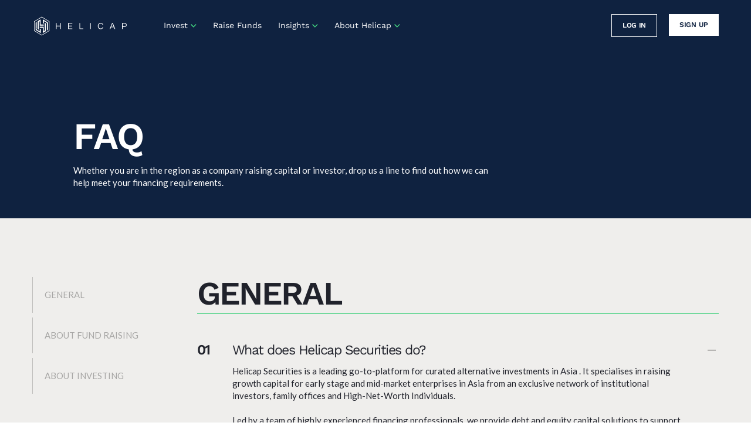

--- FILE ---
content_type: text/html
request_url: https://www.helicap.com/faq
body_size: 10690
content:
<!DOCTYPE html><!-- Last Published: Wed Jan 21 2026 06:17:09 GMT+0000 (Coordinated Universal Time) --><html data-wf-domain="www.helicap.com" data-wf-page="65c06d1a60754415ff8b5142" data-wf-site="62cca2e192b70489c562b490"><head><meta charset="utf-8"/><title>FAQ: How to Invest, Private Credit and Deal Sourcing | Helicap</title><meta content="Find answers to frequently asked questions about investing on our platform. Learn how to invest in deals or funds, minimum investment sums, and insights into our deal-sourcing process. Begin your expert exploration with confidence." name="description"/><meta content="FAQ: How to Invest, Private Credit and Deal Sourcing | Helicap" property="og:title"/><meta content="Find answers to frequently asked questions about investing on our platform. Learn how to invest in deals or funds, minimum investment sums, and insights into our deal-sourcing process. Begin your expert exploration with confidence." property="og:description"/><meta content="FAQ: How to Invest, Private Credit and Deal Sourcing | Helicap" property="twitter:title"/><meta content="Find answers to frequently asked questions about investing on our platform. Learn how to invest in deals or funds, minimum investment sums, and insights into our deal-sourcing process. Begin your expert exploration with confidence." property="twitter:description"/><meta property="og:type" content="website"/><meta content="summary_large_image" name="twitter:card"/><meta content="width=device-width, initial-scale=1" name="viewport"/><link href="https://cdn.prod.website-files.com/62cca2e192b70489c562b490/css/helicap-nd.webflow.shared.1de6f63be.min.css" rel="stylesheet" type="text/css" integrity="sha384-Heb2O+kyAWd2FShKM0gE4+/p5XEeJTpTcm6SNMPJ/LfhqoR3t1AXtY9uFWLocAtQ" crossorigin="anonymous"/><link href="https://cdn.prod.website-files.com/62cca2e192b70489c562b490/css/helicap-nd.webflow.65c06d1a60754415ff8b5142-05fef891e.min.css" rel="stylesheet" type="text/css" integrity="sha384-crY4OgguC/FUBdT8DvNxOVEfzqNXdNmIBlV/CHXnngjXagAoVytL+kIv2tpg0s88" crossorigin="anonymous"/><link href="https://fonts.googleapis.com" rel="preconnect"/><link href="https://fonts.gstatic.com" rel="preconnect" crossorigin="anonymous"/><script src="https://ajax.googleapis.com/ajax/libs/webfont/1.6.26/webfont.js" type="text/javascript"></script><script type="text/javascript">WebFont.load({  google: {    families: ["Lato:100,100italic,300,300italic,400,400italic,700,700italic,900,900italic"]  }});</script><script type="text/javascript">!function(o,c){var n=c.documentElement,t=" w-mod-";n.className+=t+"js",("ontouchstart"in o||o.DocumentTouch&&c instanceof DocumentTouch)&&(n.className+=t+"touch")}(window,document);</script><link href="https://cdn.prod.website-files.com/62cca2e192b70489c562b490/647850591fbf5cc29ff2eeb5_fav%20icon%20-%206.svg" rel="shortcut icon" type="image/x-icon"/><link href="https://cdn.prod.website-files.com/62cca2e192b70489c562b490/646e0ae6720eefb44ec932be_Web%20clip.svg" rel="apple-touch-icon"/><link href="https://www.helicap.com/faq" rel="canonical"/><!-- Google Tag Manager -->
<script>(function(w,d,s,l,i){w[l]=w[l]||[];w[l].push({'gtm.start':
new Date().getTime(),event:'gtm.js'});var f=d.getElementsByTagName(s)[0],
j=d.createElement(s),dl=l!='dataLayer'?'&l='+l:'';j.async=true;j.src=
'https://www.googletagmanager.com/gtm.js?id='+i+dl;f.parentNode.insertBefore(j,f);
})(window,document,'script','dataLayer','GTM-PX9V4ZZJ');</script>
<!-- End Google Tag Manager --><link rel="canonical" href="https://www.helicap.com/faq" />
</head><body><div class="navbar-wp"><div class="navbar-new"><div class="main-wp nav"><div class="navbar-links-container"><a data-w-id="5c38a846-49be-0e12-66a5-7d58a5168183" href="/" class="nav-logo-link w-inline-block"><img src="https://cdn.prod.website-files.com/62cca2e192b70489c562b490/648813b4805ae19431b604a4_nav-logo.svg" loading="lazy" width="153" alt="" class="logo-main"/></a><div class="nav-links"><div data-w-id="5c38a846-49be-0e12-66a5-7d58a5168186" class="nav-link-block dd _1"><div>Invest</div><img src="https://cdn.prod.website-files.com/62cca2e192b70489c562b490/640eb6fecb255963cb83823a_Vector.svg" loading="lazy" alt="" class="nav-arrow _1"/></div><a href="/raise-funds" class="nav-link-block-no-dd w-inline-block"><div>Raise Funds</div></a><div data-w-id="5c38a846-49be-0e12-66a5-7d58a516818a" class="nav-link-block dd _2"><div>Insights</div><img src="https://cdn.prod.website-files.com/62cca2e192b70489c562b490/640eb6fecb255963cb83823a_Vector.svg" loading="lazy" alt="" class="nav-arrow _2"/></div><div data-w-id="5c38a846-49be-0e12-66a5-7d58a516818e" class="nav-link-block dd _3"><div>About Helicap</div><img src="https://cdn.prod.website-files.com/62cca2e192b70489c562b490/640eb6fecb255963cb83823a_Vector.svg" loading="lazy" alt="" class="nav-arrow _3"/></div></div></div><div data-w-id="5c38a846-49be-0e12-66a5-7d58a5168192" class="w-layout-grid nav-btn-grid"><a id="w-node-_5c38a846-49be-0e12-66a5-7d58a5168195-a5168180" href="https://investor.helicap.com/login" target="_blank" class="nav-btn border w-button">log in</a><a id="w-node-_5c38a846-49be-0e12-66a5-7d58a5168197-a5168180" href="https://investor.helicap.com/sign-up" target="_blank" class="nav-btn white hide w-button">sign up</a><div id="w-node-_74fb8e8d-747f-bfb5-4890-ae9b0a60f3c6-a5168180" class="w-embed"><a id="w-node-_5c38a846-49be-0e12-66a5-7d58a5168197-a5168180" href="https://investor.helicap.com/sign-up"  rel="noreferer, ,noopener" target="_blank" class="nav-btn white w-button">sign up</a></div></div><div data-w-id="0bae0ce8-a426-dd3a-5288-b01bf9a21701" class="ham-menu"><div class="ham-line _1"></div><div class="ham-line _2"></div></div></div></div><div data-w-id="35cf0d4f-25ee-6330-dd46-702fb04079a2" class="navbar-dd-wp"><div class="navbar-dd invest-dd"><div class="main-wp menu-dd"><div class="menu-dd_left-wp"><div class="menu-dd_heading">INVEST</div><p>Unlock alpha &amp; diversify portfolios with our curated private credit investments, backed by a robust regional network &amp; platform.</p></div><div class="line menu-dd"></div><div class="menu-dd_right-wp"><a href="/how-it-works" class="menu-dd_link-wp w-inline-block"><div>How It Works</div><img src="https://cdn.prod.website-files.com/62cca2e192b70489c562b490/63fcb34d1a805145cc3480fc_Arrow%205.svg" loading="lazy" alt="" class="about-arrow"/></a><a href="/invest-product" class="menu-dd_link-wp hide w-inline-block"><div>Helicap Product</div><img src="https://cdn.prod.website-files.com/62cca2e192b70489c562b490/63fcb34d1a805145cc3480fc_Arrow%205.svg" loading="lazy" alt="" class="about-arrow"/></a><a href="/invest-helicap-investments" class="menu-dd_link-wp w-inline-block"><div>Helicap Investments</div><img src="https://cdn.prod.website-files.com/62cca2e192b70489c562b490/63fcb34d1a805145cc3480fc_Arrow%205.svg" loading="lazy" alt="" class="about-arrow"/></a></div></div></div><div class="navbar-dd resources-dd"><div class="main-wp menu-dd"><div class="menu-dd_left-wp"><div class="menu-dd_heading">insights</div><p>Discover knowledge, answers, and clarity - empowering your understanding.</p></div><div class="line menu-dd"></div><div class="menu-dd_right-wp"><a href="/invest-why-private-credit" class="menu-dd_link-wp w-inline-block"><div>Why Private Credit?</div><img src="https://cdn.prod.website-files.com/62cca2e192b70489c562b490/63fcb34d1a805145cc3480fc_Arrow%205.svg" loading="lazy" alt="" class="about-arrow"/></a><a href="/blogs" class="menu-dd_link-wp w-inline-block"><div>Blogs</div><img src="https://cdn.prod.website-files.com/62cca2e192b70489c562b490/63fcb34d1a805145cc3480fc_Arrow%205.svg" loading="lazy" alt="" class="about-arrow"/></a><a href="/faq" aria-current="page" class="menu-dd_link-wp w-inline-block w--current"><div>FAQ</div><img src="https://cdn.prod.website-files.com/62cca2e192b70489c562b490/63fcb34d1a805145cc3480fc_Arrow%205.svg" loading="lazy" alt="" class="about-arrow"/></a><a href="/glossary" class="menu-dd_link-wp w-inline-block"><div>Glossary</div><img src="https://cdn.prod.website-files.com/62cca2e192b70489c562b490/63fcb34d1a805145cc3480fc_Arrow%205.svg" loading="lazy" alt="" class="about-arrow"/></a></div></div></div><div class="navbar-dd company-dd"><div class="main-wp menu-dd"><div class="menu-dd_left-wp"><div class="menu-dd_heading">About helicap</div><p>Uncover our company’s journey, career opportunities, contact details, and newsroom. Connect with us!</p></div><div class="line menu-dd"></div><div class="menu-dd_right-wp"><a href="/about" class="menu-dd_link-wp w-inline-block"><div>Helicap Group</div><img src="https://cdn.prod.website-files.com/62cca2e192b70489c562b490/63fcb34d1a805145cc3480fc_Arrow%205.svg" loading="lazy" alt="" class="about-arrow"/></a><a href="/careers" class="menu-dd_link-wp w-inline-block"><div>Careers</div><img src="https://cdn.prod.website-files.com/62cca2e192b70489c562b490/63fcb34d1a805145cc3480fc_Arrow%205.svg" loading="lazy" alt="" class="about-arrow"/></a><a href="/press" class="menu-dd_link-wp w-inline-block"><div>Press</div><img src="https://cdn.prod.website-files.com/62cca2e192b70489c562b490/63fcb34d1a805145cc3480fc_Arrow%205.svg" loading="lazy" alt="" class="about-arrow"/></a><a href="/contact" class="menu-dd_link-wp w-inline-block"><div>Contact us</div><img src="https://cdn.prod.website-files.com/62cca2e192b70489c562b490/63fcb34d1a805145cc3480fc_Arrow%205.svg" loading="lazy" alt="" class="about-arrow"/></a></div></div></div></div><div class="menu-bg-overlay"></div><div class="mob-nav-menu"><div class="mob-nav-container"><div class="mob-nav-link-block-wp"><div class="mob-nav-link-block"><a href="#" class="mob-nav-link">Invest</a><div class="mob-nav-dp-wp"><div class="mob-nav-dp"><a href="/how-it-works" class="mob-nav-dp-link">How It Works</a><a href="/invest-product" class="mob-nav-dp-link hide">Helicap Product</a><a href="/invest-helicap-investments" class="mob-nav-dp-link">Helicap Investments</a></div></div></div><div class="mob-nav-link-block"><a href="/raise-funds" class="mob-nav-link">Raise funds</a></div><div class="mob-nav-link-block"><a href="#" class="mob-nav-link">Insights</a><div class="mob-nav-dp-wp"><div class="mob-nav-dp"><a href="/invest-why-private-credit" class="mob-nav-dp-link">Why Private Investments?</a><a href="/blogs" class="mob-nav-dp-link">Blogs</a><a href="/faq" aria-current="page" class="mob-nav-dp-link w--current">FAQ</a><a href="/glossary" class="mob-nav-dp-link">Glossary</a></div></div></div><div class="mob-nav-link-block"><a href="#" class="mob-nav-link">About Helicap</a><div class="mob-nav-dp-wp"><div class="mob-nav-dp"><a href="/about" class="mob-nav-dp-link">Helicap Group</a><a href="/careers" class="mob-nav-dp-link">Careers</a><a href="/press" class="mob-nav-dp-link">Press</a><a href="/contact" class="mob-nav-dp-link">Contact us</a></div></div></div></div></div><div data-w-id="e3072a52-ce2f-5419-f89b-886960aadcb4" class="w-layout-grid nav-btn-grid mob"><div class="heli-connect-wp"><a href="https://investor.helicap.com/sign-up" target="_blank" class="heli-connect-link w-inline-block"><div>Get Started</div><img src="https://cdn.prod.website-files.com/62cca2e192b70489c562b490/63fcb34d1a805145cc3480fc_Arrow%205.svg" loading="lazy" width="27" alt="" class="about-arrow"/></a></div><a id="w-node-e3072a52-ce2f-5419-f89b-886960aadcb7-a5168180" href="https://investor.helicap.com/login" target="_blank" class="nav-btn border w-button">log in</a><a id="w-node-e3072a52-ce2f-5419-f89b-886960aadcb9-a5168180" href="https://investor.helicap.com/sign-up" target="_blank" class="nav-btn white w-button">sign up</a></div></div></div><div class="section inner-hero"><div class="main-wp"><div class="inner-hero_content-wp"><div class="inner-hero_title-wp"><h1>FAQ</h1></div><div class="inner-hero_subtext-wp"><p>Whether you are in the region as a company raising capital or investor, drop us a line to find out how we can help meet your financing requirements.</p></div><div class="hero-line"></div></div></div></div><div class="section faq"><div class="main-wp"><div class="faq-wp"><div data-current="Tab 1" data-easing="ease" data-duration-in="300" data-duration-out="100" class="faq-tabs w-tabs"><div class="faq-tabs-wp w-tab-menu"><a data-w-tab="Tab 1" class="faq-tab w-inline-block w-tab-link w--current"><div>general</div></a><a data-w-tab="Tab 2" class="faq-tab w-inline-block w-tab-link"><div>about fund raising</div></a><a data-w-tab="Tab 3" class="faq-tab w-inline-block w-tab-link"><div>about investing</div></a></div><div class="tabs-content w-tab-content"><div data-w-tab="Tab 1" class="w-tab-pane w--tab-active"></div><div data-w-tab="Tab 2" class="w-tab-pane"></div><div data-w-tab="Tab 3" class="w-tab-pane"></div></div></div><div class="faq-tabs-wp"><a href="#faq-general" class="faq-tab w-inline-block"><div>GENERAL</div></a><a href="#faq-fund-raising" class="faq-tab w-inline-block"><div>ABOUT FUND RAISING</div></a><a href="#faq-investing" class="faq-tab w-inline-block"><div>ABOUT INVESTING</div></a></div><div class="faq_content-wp"><div id="faq-general" class="faq_collection-wp"><div id="w-node-_55f91452-c7e2-f2dd-4815-1bf5801742e0-ff8b5142" class="faq-heading-wp"><h2 class="faq_h2">General</h2></div><div class="w-dyn-list"><div role="list" class="faq_list-wp w-dyn-items"><div role="listitem" class="w-dyn-item"><div class="faq-accordion"><div class="ques-wp"><div class="ques-no-wp"><div>01</div></div><div>What does Helicap Securities do?</div><div class="close-open-wp"><div class="close-line horizontal"></div><div class="close-line vertical"></div></div></div><div class="ans-wp"><div id="w-node-_1bbcd010-6a18-7f8e-c531-304d130fd2f5-ff8b5142" class="faq_ans-spacer"></div><div id="w-node-_369aca52-e526-6480-c7fd-1cb488bbc71b-ff8b5142" class="faq-answer w-richtext"><p>Helicap Securities is a leading go-to-platform for curated alternative investments in Asia . It specialises in raising growth capital for early stage and mid-market enterprises in Asia from an exclusive network of institutional investors, family offices and High-Net-Worth Individuals.</p><p>‍</p><p>Led by a team of highly experienced financing professionals, we provide debt and equity capital solutions to support our clients’ growth through a streamlined transaction process.</p><p>‍</p><p>We combine traditional investment banking best practices with innovations in financial technology to create a transparent and efficient platform for highly curated opportunities.</p><p>‍</p></div></div></div></div><div role="listitem" class="w-dyn-item"><div class="faq-accordion"><div class="ques-wp"><div class="ques-no-wp"><div>02</div></div><div>What type of companies does Helicap Securities assist to raise capital?</div><div class="close-open-wp"><div class="close-line horizontal"></div><div class="close-line vertical"></div></div></div><div class="ans-wp"><div id="w-node-_1bbcd010-6a18-7f8e-c531-304d130fd2f5-ff8b5142" class="faq_ans-spacer"></div><div id="w-node-_369aca52-e526-6480-c7fd-1cb488bbc71b-ff8b5142" class="faq-answer w-richtext"><p>Our clients primarily consist of private companies, including but not limited to early stage technology-related companies with high-growth potential, and middle market enterprises seeking growth capital.</p><p>‍</p><p>1. Early stage growth companies – these companies will typically be technology companies that are looking to expand rapidly and require third party financing to fund their growth plans. They are likely to be too early-stage for traditional bank debt financing with limited near term cash flows and require a structured debt or private equity financing solution. They might be operating digitally and generate consistent and recurring revenue. We can assist these companies with raising early stage debt or equity financing from family offices, strategic investors, high net worth investors and venture capital investors.</p><p>‍</p><p>2. Established SMEs (&quot;mid-market&quot;) – target clients will be companies which are unable to access further traditional financing such as senior bank debt and require funding to finance growth, working capital or refinancing. We can assist these companies to raise financing through debt, mezzanine or private equity structures.</p><p>‍</p></div></div></div></div><div role="listitem" class="w-dyn-item"><div class="faq-accordion"><div class="ques-wp"><div class="ques-no-wp"><div>03</div></div><div>What type of investors can register?</div><div class="close-open-wp"><div class="close-line horizontal"></div><div class="close-line vertical"></div></div></div><div class="ans-wp"><div id="w-node-_1bbcd010-6a18-7f8e-c531-304d130fd2f5-ff8b5142" class="faq_ans-spacer"></div><div id="w-node-_369aca52-e526-6480-c7fd-1cb488bbc71b-ff8b5142" class="faq-answer w-richtext"><p>Our investors fall into several key categories:</p><p>‍</p><p>1. Institutions – these include private equity and venture capital funds, hedge funds, specialist credit funds and bank proprietary investing desks. These investors will typically be the target for mid-market opportunities with the exception of venture capital funds which will be the target for early stage opportunities.</p><p>‍</p><p>2. Family and Multi-Family Offices – these investors manage money and make investments on behalf of ultra-high-net-worth individuals. Investment criteria varies from investor to investor and these investors may be able to participate in mid-market and/or early stage opportunities.</p><p>‍</p><p>3. Accredited high-net-worth individuals – these investors typically look for early stage opportunities although sector and size requirements can vary.</p><p>‍</p></div></div></div></div><div role="listitem" class="w-dyn-item"><div class="faq-accordion"><div class="ques-wp"><div class="ques-no-wp"><div>04</div></div><div>I can’t find an answer to my question. How do I contact the team?</div><div class="close-open-wp"><div class="close-line horizontal"></div><div class="close-line vertical"></div></div></div><div class="ans-wp"><div id="w-node-_1bbcd010-6a18-7f8e-c531-304d130fd2f5-ff8b5142" class="faq_ans-spacer"></div><div id="w-node-_369aca52-e526-6480-c7fd-1cb488bbc71b-ff8b5142" class="faq-answer w-richtext"><p>Please contact our support team at <a href="mailto:deal@heli-cap.com">deal@heli-cap.com</a> or use our <a href="https://helicap.com/contact">contact form</a>.</p></div></div></div></div></div></div></div><div id="faq-fund-raising" class="faq_collection-wp"><div id="w-node-_2140df0a-a6ae-143b-cd4a-ee3849b3259d-ff8b5142" class="faq-heading-wp"><h2 class="faq_h2">Fund Raising</h2></div><div class="w-dyn-list"><div role="list" class="faq_list-wp w-dyn-items"><div role="listitem" class="w-dyn-item"><div class="faq-accordion"><div data-w-id="2140df0a-a6ae-143b-cd4a-ee3849b325a4" class="ques-wp"><div class="ques-no-wp"><div>01</div></div><div>What are the criteria for listing deals?</div><div class="close-open-wp"><div style="-webkit-transform:translate3d(0, 0, 0) scale3d(1, 1, 1) rotateX(0) rotateY(0) rotateZ(0deg) skew(0, 0);-moz-transform:translate3d(0, 0, 0) scale3d(1, 1, 1) rotateX(0) rotateY(0) rotateZ(0deg) skew(0, 0);-ms-transform:translate3d(0, 0, 0) scale3d(1, 1, 1) rotateX(0) rotateY(0) rotateZ(0deg) skew(0, 0);transform:translate3d(0, 0, 0) scale3d(1, 1, 1) rotateX(0) rotateY(0) rotateZ(0deg) skew(0, 0)" class="close-line horizontal"></div><div style="-webkit-transform:translate3d(0, 0, 0) scale3d(1, 1, 1) rotateX(0) rotateY(0) rotateZ(0deg) skew(0, 0);-moz-transform:translate3d(0, 0, 0) scale3d(1, 1, 1) rotateX(0) rotateY(0) rotateZ(0deg) skew(0, 0);-ms-transform:translate3d(0, 0, 0) scale3d(1, 1, 1) rotateX(0) rotateY(0) rotateZ(0deg) skew(0, 0);transform:translate3d(0, 0, 0) scale3d(1, 1, 1) rotateX(0) rotateY(0) rotateZ(0deg) skew(0, 0)" class="close-line vertical"></div></div></div><div style="height:0px" class="ans-wp"><div id="w-node-_2140df0a-a6ae-143b-cd4a-ee3849b325ab-ff8b5142" class="faq_ans-spacer"></div><div id="w-node-_47114c9b-62ad-ecec-4942-6bb3abccc084-ff8b5142" class="faq-answer w-richtext"><p>We conduct a review of the business and investment opportunity to determine suitability for the Helicap Securities platform based on a number of factors including, but not limited to, the type of business, stage of growth, financing requirements and use of proceeds, proposed financing terms and structure. </p></div></div></div></div><div role="listitem" class="w-dyn-item"><div class="faq-accordion"><div data-w-id="2140df0a-a6ae-143b-cd4a-ee3849b325a4" class="ques-wp"><div class="ques-no-wp"><div>02</div></div><div>What are the fees?</div><div class="close-open-wp"><div style="-webkit-transform:translate3d(0, 0, 0) scale3d(1, 1, 1) rotateX(0) rotateY(0) rotateZ(0deg) skew(0, 0);-moz-transform:translate3d(0, 0, 0) scale3d(1, 1, 1) rotateX(0) rotateY(0) rotateZ(0deg) skew(0, 0);-ms-transform:translate3d(0, 0, 0) scale3d(1, 1, 1) rotateX(0) rotateY(0) rotateZ(0deg) skew(0, 0);transform:translate3d(0, 0, 0) scale3d(1, 1, 1) rotateX(0) rotateY(0) rotateZ(0deg) skew(0, 0)" class="close-line horizontal"></div><div style="-webkit-transform:translate3d(0, 0, 0) scale3d(1, 1, 1) rotateX(0) rotateY(0) rotateZ(0deg) skew(0, 0);-moz-transform:translate3d(0, 0, 0) scale3d(1, 1, 1) rotateX(0) rotateY(0) rotateZ(0deg) skew(0, 0);-ms-transform:translate3d(0, 0, 0) scale3d(1, 1, 1) rotateX(0) rotateY(0) rotateZ(0deg) skew(0, 0);transform:translate3d(0, 0, 0) scale3d(1, 1, 1) rotateX(0) rotateY(0) rotateZ(0deg) skew(0, 0)" class="close-line vertical"></div></div></div><div style="height:0px" class="ans-wp"><div id="w-node-_2140df0a-a6ae-143b-cd4a-ee3849b325ab-ff8b5142" class="faq_ans-spacer"></div><div id="w-node-_47114c9b-62ad-ecec-4942-6bb3abccc084-ff8b5142" class="faq-answer w-richtext"><p>Our fees are competitive and success-based to align our incentives with those of the capital seekers and determined based on the type of financing being raised. Please contact our support team at <a href="mailto:deal@heli-cap.com">deal@heli-cap.com</a> for more details.</p></div></div></div></div><div role="listitem" class="w-dyn-item"><div class="faq-accordion"><div data-w-id="2140df0a-a6ae-143b-cd4a-ee3849b325a4" class="ques-wp"><div class="ques-no-wp"><div>03</div></div><div>How long does a fund-raising process take?</div><div class="close-open-wp"><div style="-webkit-transform:translate3d(0, 0, 0) scale3d(1, 1, 1) rotateX(0) rotateY(0) rotateZ(0deg) skew(0, 0);-moz-transform:translate3d(0, 0, 0) scale3d(1, 1, 1) rotateX(0) rotateY(0) rotateZ(0deg) skew(0, 0);-ms-transform:translate3d(0, 0, 0) scale3d(1, 1, 1) rotateX(0) rotateY(0) rotateZ(0deg) skew(0, 0);transform:translate3d(0, 0, 0) scale3d(1, 1, 1) rotateX(0) rotateY(0) rotateZ(0deg) skew(0, 0)" class="close-line horizontal"></div><div style="-webkit-transform:translate3d(0, 0, 0) scale3d(1, 1, 1) rotateX(0) rotateY(0) rotateZ(0deg) skew(0, 0);-moz-transform:translate3d(0, 0, 0) scale3d(1, 1, 1) rotateX(0) rotateY(0) rotateZ(0deg) skew(0, 0);-ms-transform:translate3d(0, 0, 0) scale3d(1, 1, 1) rotateX(0) rotateY(0) rotateZ(0deg) skew(0, 0);transform:translate3d(0, 0, 0) scale3d(1, 1, 1) rotateX(0) rotateY(0) rotateZ(0deg) skew(0, 0)" class="close-line vertical"></div></div></div><div style="height:0px" class="ans-wp"><div id="w-node-_2140df0a-a6ae-143b-cd4a-ee3849b325ab-ff8b5142" class="faq_ans-spacer"></div><div id="w-node-_47114c9b-62ad-ecec-4942-6bb3abccc084-ff8b5142" class="faq-answer w-richtext"><p>Transaction process typically takes 6-8 weeks including 2-3 weeks for diligence and preparation of materials, 2-3 weeks for marketing and 2-3 weeks for documentation and closing. This will be subject to Due diligence process and complexity of the deal structure.</p></div></div></div></div><div role="listitem" class="w-dyn-item"><div class="faq-accordion"><div data-w-id="2140df0a-a6ae-143b-cd4a-ee3849b325a4" class="ques-wp"><div class="ques-no-wp"><div>04</div></div><div>What documents are required for a capital raising?</div><div class="close-open-wp"><div style="-webkit-transform:translate3d(0, 0, 0) scale3d(1, 1, 1) rotateX(0) rotateY(0) rotateZ(0deg) skew(0, 0);-moz-transform:translate3d(0, 0, 0) scale3d(1, 1, 1) rotateX(0) rotateY(0) rotateZ(0deg) skew(0, 0);-ms-transform:translate3d(0, 0, 0) scale3d(1, 1, 1) rotateX(0) rotateY(0) rotateZ(0deg) skew(0, 0);transform:translate3d(0, 0, 0) scale3d(1, 1, 1) rotateX(0) rotateY(0) rotateZ(0deg) skew(0, 0)" class="close-line horizontal"></div><div style="-webkit-transform:translate3d(0, 0, 0) scale3d(1, 1, 1) rotateX(0) rotateY(0) rotateZ(0deg) skew(0, 0);-moz-transform:translate3d(0, 0, 0) scale3d(1, 1, 1) rotateX(0) rotateY(0) rotateZ(0deg) skew(0, 0);-ms-transform:translate3d(0, 0, 0) scale3d(1, 1, 1) rotateX(0) rotateY(0) rotateZ(0deg) skew(0, 0);transform:translate3d(0, 0, 0) scale3d(1, 1, 1) rotateX(0) rotateY(0) rotateZ(0deg) skew(0, 0)" class="close-line vertical"></div></div></div><div style="height:0px" class="ans-wp"><div id="w-node-_2140df0a-a6ae-143b-cd4a-ee3849b325ab-ff8b5142" class="faq_ans-spacer"></div><div id="w-node-_47114c9b-62ad-ecec-4942-6bb3abccc084-ff8b5142" class="faq-answer w-richtext"><p>Marketing materials will typically consist of a company presentation or information memorandum and financing terms. Financial information will typically consist in monthly management accounts of the past 3 years along with latest audited reports when available. Transaction documentation prepared by counsel once terms have been agreed include a subscription agreement and may include other documents including security documents, intercreditor agreements depending on the type of transaction. Investors may also require other legal and business documentation to be provided for diligence purposes.</p></div></div></div></div><div role="listitem" class="w-dyn-item"><div class="faq-accordion"><div data-w-id="2140df0a-a6ae-143b-cd4a-ee3849b325a4" class="ques-wp"><div class="ques-no-wp"><div>05</div></div><div>Who is responsible for legal documentation?</div><div class="close-open-wp"><div style="-webkit-transform:translate3d(0, 0, 0) scale3d(1, 1, 1) rotateX(0) rotateY(0) rotateZ(0deg) skew(0, 0);-moz-transform:translate3d(0, 0, 0) scale3d(1, 1, 1) rotateX(0) rotateY(0) rotateZ(0deg) skew(0, 0);-ms-transform:translate3d(0, 0, 0) scale3d(1, 1, 1) rotateX(0) rotateY(0) rotateZ(0deg) skew(0, 0);transform:translate3d(0, 0, 0) scale3d(1, 1, 1) rotateX(0) rotateY(0) rotateZ(0deg) skew(0, 0)" class="close-line horizontal"></div><div style="-webkit-transform:translate3d(0, 0, 0) scale3d(1, 1, 1) rotateX(0) rotateY(0) rotateZ(0deg) skew(0, 0);-moz-transform:translate3d(0, 0, 0) scale3d(1, 1, 1) rotateX(0) rotateY(0) rotateZ(0deg) skew(0, 0);-ms-transform:translate3d(0, 0, 0) scale3d(1, 1, 1) rotateX(0) rotateY(0) rotateZ(0deg) skew(0, 0);transform:translate3d(0, 0, 0) scale3d(1, 1, 1) rotateX(0) rotateY(0) rotateZ(0deg) skew(0, 0)" class="close-line vertical"></div></div></div><div style="height:0px" class="ans-wp"><div id="w-node-_2140df0a-a6ae-143b-cd4a-ee3849b325ab-ff8b5142" class="faq_ans-spacer"></div><div id="w-node-_47114c9b-62ad-ecec-4942-6bb3abccc084-ff8b5142" class="faq-answer w-richtext"><p>Companies are responsible for engaging their own legal counsel to assist with the preparation of all relevant legal documents (such as subscription/ purchase agreement, etc.). This will typically occur once investors have agreed to financing terms. We are happy to recommend legal counsel if required.</p></div></div></div></div><div role="listitem" class="w-dyn-item"><div class="faq-accordion"><div data-w-id="2140df0a-a6ae-143b-cd4a-ee3849b325a4" class="ques-wp"><div class="ques-no-wp"><div>06</div></div><div>Are funds raised from investors transacted via Helicap Securities?</div><div class="close-open-wp"><div style="-webkit-transform:translate3d(0, 0, 0) scale3d(1, 1, 1) rotateX(0) rotateY(0) rotateZ(0deg) skew(0, 0);-moz-transform:translate3d(0, 0, 0) scale3d(1, 1, 1) rotateX(0) rotateY(0) rotateZ(0deg) skew(0, 0);-ms-transform:translate3d(0, 0, 0) scale3d(1, 1, 1) rotateX(0) rotateY(0) rotateZ(0deg) skew(0, 0);transform:translate3d(0, 0, 0) scale3d(1, 1, 1) rotateX(0) rotateY(0) rotateZ(0deg) skew(0, 0)" class="close-line horizontal"></div><div style="-webkit-transform:translate3d(0, 0, 0) scale3d(1, 1, 1) rotateX(0) rotateY(0) rotateZ(0deg) skew(0, 0);-moz-transform:translate3d(0, 0, 0) scale3d(1, 1, 1) rotateX(0) rotateY(0) rotateZ(0deg) skew(0, 0);-ms-transform:translate3d(0, 0, 0) scale3d(1, 1, 1) rotateX(0) rotateY(0) rotateZ(0deg) skew(0, 0);transform:translate3d(0, 0, 0) scale3d(1, 1, 1) rotateX(0) rotateY(0) rotateZ(0deg) skew(0, 0)" class="close-line vertical"></div></div></div><div style="height:0px" class="ans-wp"><div id="w-node-_2140df0a-a6ae-143b-cd4a-ee3849b325ab-ff8b5142" class="faq_ans-spacer"></div><div id="w-node-_47114c9b-62ad-ecec-4942-6bb3abccc084-ff8b5142" class="faq-answer w-richtext"><p>Once investor(s) have committed to the financing, funds will either be transferred directly to the company (the capital seeker) or our regulated and appointed escrow agent will facilitate the transfer of funds. For licensing purposes, Helicap Securities does not hold investor funds.</p></div></div></div></div></div></div></div><div id="faq-investing" class="faq_collection-wp"><div id="w-node-_10865206-4d2d-17ea-793d-3ff8424a19c6-ff8b5142" class="faq-heading-wp"><h2 class="faq_h2">investing</h2></div><div class="w-dyn-list"><div role="list" class="faq_list-wp w-dyn-items"><div role="listitem" class="w-dyn-item"><div class="faq-accordion"><div data-w-id="10865206-4d2d-17ea-793d-3ff8424a19cd" class="ques-wp"><div class="ques-no-wp"><div>01</div></div><div>What are the historical rates of return and non-performing loan rates?</div><div class="close-open-wp"><div style="-webkit-transform:translate3d(0, 0, 0) scale3d(1, 1, 1) rotateX(0) rotateY(0) rotateZ(0deg) skew(0, 0);-moz-transform:translate3d(0, 0, 0) scale3d(1, 1, 1) rotateX(0) rotateY(0) rotateZ(0deg) skew(0, 0);-ms-transform:translate3d(0, 0, 0) scale3d(1, 1, 1) rotateX(0) rotateY(0) rotateZ(0deg) skew(0, 0);transform:translate3d(0, 0, 0) scale3d(1, 1, 1) rotateX(0) rotateY(0) rotateZ(0deg) skew(0, 0)" class="close-line horizontal"></div><div style="-webkit-transform:translate3d(0, 0, 0) scale3d(1, 1, 1) rotateX(0) rotateY(0) rotateZ(0deg) skew(0, 0);-moz-transform:translate3d(0, 0, 0) scale3d(1, 1, 1) rotateX(0) rotateY(0) rotateZ(0deg) skew(0, 0);-ms-transform:translate3d(0, 0, 0) scale3d(1, 1, 1) rotateX(0) rotateY(0) rotateZ(0deg) skew(0, 0);transform:translate3d(0, 0, 0) scale3d(1, 1, 1) rotateX(0) rotateY(0) rotateZ(0deg) skew(0, 0)" class="close-line vertical"></div></div></div><div style="height:0px" class="ans-wp"><div id="w-node-_10865206-4d2d-17ea-793d-3ff8424a19d4-ff8b5142" class="faq_ans-spacer"></div><div id="w-node-c0b2a1bd-9ab8-8af4-8bde-ef9511cd86bb-ff8b5142" class="faq-answer w-richtext"><p><strong>Rates of return and non-performing loan rates - 2024</strong></p><p>‍</p><p>Year of disbursement<br/>2024<br/><strong>Rates of return</strong><br/>Lowest and highest rates (per annum)<br/>5.10% to 12.95%<br/>Weighted average (per annum)<br/>9.87%<br/><strong>Non-Performing Loan Ratio</strong><br/>Lowest and highest rates (per annum)<br/>0%<br/>Weighted average (per annum)<br/>0%</p><p>(1) Historical returns may not reflect future returns.</p><p>‍</p><p>(2) There were 42 loans disbursed in 2024. The weighted average return is calculated based on the total amounts of loan disbursed in the different currencies.</p><p>‍</p><p>Rates are shown net of fees and charges.</p><p>‍</p><p><strong>Rates of return and non-performing loan rates - 2023</strong></p><p>‍</p><p>Year of disbursement<br/>2023<br/><strong>Rates of return<br/></strong>Lowest and highest rates (per annum)<br/>3.89% to 12.21%<br/>Weighted average (per annum)<br/>9.76%<br/><strong>Non-Performing Loan Ratio<br/></strong>Lowest and highest rates (per annum)<br/>0%<br/>Weighted average (per annum)<br/>0%</p><p>(1) Historical returns may not reflect future returns.</p><p>‍</p><p>(2) There were 24 loans disbursed in 2023. The weighted average return is calculated based on the total amounts of loan disbursed in the different currencies.</p><p>‍</p><p>Rates are shown net of fees and charges.</p><p>‍</p><p><strong>Rates of return and non-performing loan rates - 2022</strong></p><p>‍</p><div class="w-embed"><div class="table-block"><div class="table-col-wp"><div class="table-title-wp main"><div>Year of disbursement</div></div><div class="table-year-num no-right-border"><div>2022</div></div></div><div class="table-col-wp"><div class="table-title-wp short"><div><strong>Rates of return</strong></div></div><div class="ror-cols"><div class="ror-col-wp"><div class="ror-title-wp"><div>Lowest and highest rates (per annum)</div></div><div class="table-year-num"><div>5.26% to 11.69%</div></div></div><div class="ror-col-wp"><div class="ror-title-wp no-right-border"><div>Weighted average (per annum)</div></div><div class="table-year-num no-right-border"><div>9.12%</div></div></div></div></div><div class="table-col-wp no-right-border"><div class="table-title-wp short"><div><strong>Non-Performing Loan Ratio</strong></div></div><div class="ror-cols"><div class="ror-col-wp"><div class="ror-title-wp"><div>Lowest and highest rates (per annum)</div></div><div class="table-year-num"><div>0%</div></div></div><div class="ror-col-wp"><div class="ror-title-wp no-right-border"><div>Weighted average (per annum)</div></div><div class="table-year-num no-right-border"><div>0%</div></div></div></div></div></div></div><p>‍</p><p>(1) Historical returns may not reflect future returns.</p><p>‍</p><p>(2) There were 12 loans disbursed in 2022. The weighted average return is calculated based on the total amounts of loan disbursed in the different currencies.</p><p>‍</p><p>Rates are shown net of fees and charges.</p><p>‍</p><p><strong>Rates of return and non-performing loan rates - 2021</strong></p><p>‍</p><div class="w-embed"><div class="table-block"><div class="table-col-wp"><div class="table-title-wp main"><div>Year of disbursement</div></div><div class="table-year-num no-right-border"><div>2021</div></div></div><div class="table-col-wp"><div class="table-title-wp short"><div><strong>Rates of return</strong></div></div><div class="ror-cols"><div class="ror-col-wp"><div class="ror-title-wp"><div>Lowest and highest rates (per annum)</div></div><div class="table-year-num"><div>5.59% to 12.22%</div></div></div><div class="ror-col-wp"><div class="ror-title-wp no-right-border"><div>Weighted average (per annum)</div></div><div class="table-year-num no-right-border"><div>9.28%</div></div></div></div></div><div class="table-col-wp no-right-border"><div class="table-title-wp short"><div><strong>Non-Performing Loan Ratio</strong></div></div><div class="ror-cols"><div class="ror-col-wp"><div class="ror-title-wp"><div>Lowest and highest rates (per annum)</div></div><div class="table-year-num"><div>0%</div></div></div><div class="ror-col-wp"><div class="ror-title-wp no-right-border"><div>Weighted average (per annum)</div></div><div class="table-year-num no-right-border"><div>0%</div></div></div></div></div></div></div><p>‍</p><p>(1) Historical returns may not reflect future returns.</p><p>‍</p><p>(2) There were 11 loans disbursed in 2021. The weighted average return is calculated based on the total amounts of loan disbursed in the different currencies.</p><p>‍</p><p>Rates are shown net of fees and charges.</p><p>‍</p><p><strong>Rates of return and non-performing loan rates - 2020</strong></p><p>‍</p><div class="w-embed"><div class="table-block"><div class="table-col-wp"><div class="table-title-wp main"><div>Year of disbursement</div></div><div class="table-year-num no-right-border"><div>2020</div></div></div><div class="table-col-wp"><div class="table-title-wp short"><div><strong>Rates of return</strong></div></div><div class="ror-cols"><div class="ror-col-wp"><div class="ror-title-wp"><div>Lowest and highest rates (per annum)</div></div><div class="table-year-num"><div>8.12% to 12.35%</div></div></div><div class="ror-col-wp"><div class="ror-title-wp no-right-border"><div>Weighted average (per annum)</div></div><div class="table-year-num no-right-border"><div>9.52%</div></div></div></div></div><div class="table-col-wp no-right-border"><div class="table-title-wp short"><div><strong>Non-Performing Loan Ratio</strong></div></div><div class="ror-cols"><div class="ror-col-wp"><div class="ror-title-wp"><div>Lowest and highest rates (per annum)</div></div><div class="table-year-num"><div>0%</div></div></div><div class="ror-col-wp"><div class="ror-title-wp no-right-border"><div>Weighted average (per annum)</div></div><div class="table-year-num no-right-border"><div>0%</div></div></div></div></div></div></div><p>‍</p><p>(1) Historical returns may not reflect future returns.</p><p>‍</p><p>(2) There were 4 loans disbursed in 2020, and 8.12% and 12.35% represent the lowest and highest rates of return respectively. The weighted average return is calculated based on the total amounts of loan disbursed in the different currencies.</p><p>‍</p><p>Rates are shown net of fees and charges.</p><p>‍</p><p><strong>Rates of return and non-performing loan rates - 2019</strong></p><p>‍</p><div class="w-embed"><div class="table-block"><div class="table-col-wp"><div class="table-title-wp main"><div>Year of disbursement</div></div><div class="table-year-num no-right-border"><div>2019</div></div></div><div class="table-col-wp"><div class="table-title-wp short"><div><strong>Rates of return</strong></div></div><div class="ror-cols"><div class="ror-col-wp"><div class="ror-title-wp"><div>Lowest and highest rates (per annum)</div></div><div class="table-year-num"><div>8.53% to 9.53%</div></div></div><div class="ror-col-wp"><div class="ror-title-wp no-right-border"><div>Weighted average (per annum)</div></div><div class="table-year-num no-right-border"><div>9.15%</div></div></div></div></div><div class="table-col-wp no-right-border"><div class="table-title-wp short"><div><strong>Non-Performing Loan Ratio</strong></div></div><div class="ror-cols"><div class="ror-col-wp"><div class="ror-title-wp"><div>Lowest and highest rates (per annum)</div></div><div class="table-year-num"><div>0%</div></div></div><div class="ror-col-wp"><div class="ror-title-wp no-right-border"><div>Weighted average (per annum)</div></div><div class="table-year-num no-right-border"><div>0%</div></div></div></div></div></div></div><p>‍</p><p>(1) Historical returns may not reflect future returns.</p><p>‍</p><p>(2) There was 1 loan disbursed in 2019. The loan had 2 different rates of return for different currencies - USD (9.53%) and SGD (8.53%). The weighted average return is calculated based on the total amounts of loan disbursed in both currencies.</p><p>‍</p><p>Rates are shown net of fees and charges.</p><p>‍</p><p>Year of disbursement</p><p>2023</p></div></div></div></div><div role="listitem" class="w-dyn-item"><div class="faq-accordion"><div data-w-id="10865206-4d2d-17ea-793d-3ff8424a19cd" class="ques-wp"><div class="ques-no-wp"><div>02</div></div><div>How do I start viewing opportunities?</div><div class="close-open-wp"><div style="-webkit-transform:translate3d(0, 0, 0) scale3d(1, 1, 1) rotateX(0) rotateY(0) rotateZ(0deg) skew(0, 0);-moz-transform:translate3d(0, 0, 0) scale3d(1, 1, 1) rotateX(0) rotateY(0) rotateZ(0deg) skew(0, 0);-ms-transform:translate3d(0, 0, 0) scale3d(1, 1, 1) rotateX(0) rotateY(0) rotateZ(0deg) skew(0, 0);transform:translate3d(0, 0, 0) scale3d(1, 1, 1) rotateX(0) rotateY(0) rotateZ(0deg) skew(0, 0)" class="close-line horizontal"></div><div style="-webkit-transform:translate3d(0, 0, 0) scale3d(1, 1, 1) rotateX(0) rotateY(0) rotateZ(0deg) skew(0, 0);-moz-transform:translate3d(0, 0, 0) scale3d(1, 1, 1) rotateX(0) rotateY(0) rotateZ(0deg) skew(0, 0);-ms-transform:translate3d(0, 0, 0) scale3d(1, 1, 1) rotateX(0) rotateY(0) rotateZ(0deg) skew(0, 0);transform:translate3d(0, 0, 0) scale3d(1, 1, 1) rotateX(0) rotateY(0) rotateZ(0deg) skew(0, 0)" class="close-line vertical"></div></div></div><div style="height:0px" class="ans-wp"><div id="w-node-_10865206-4d2d-17ea-793d-3ff8424a19d4-ff8b5142" class="faq_ans-spacer"></div><div id="w-node-c0b2a1bd-9ab8-8af4-8bde-ef9511cd86bb-ff8b5142" class="faq-answer w-richtext"><p>You first need to register and confirm your accreditation status to view opportunities.</p></div></div></div></div><div role="listitem" class="w-dyn-item"><div class="faq-accordion"><div data-w-id="10865206-4d2d-17ea-793d-3ff8424a19cd" class="ques-wp"><div class="ques-no-wp"><div>03</div></div><div>What type of instruments are available on the Helicap Securities platform?</div><div class="close-open-wp"><div style="-webkit-transform:translate3d(0, 0, 0) scale3d(1, 1, 1) rotateX(0) rotateY(0) rotateZ(0deg) skew(0, 0);-moz-transform:translate3d(0, 0, 0) scale3d(1, 1, 1) rotateX(0) rotateY(0) rotateZ(0deg) skew(0, 0);-ms-transform:translate3d(0, 0, 0) scale3d(1, 1, 1) rotateX(0) rotateY(0) rotateZ(0deg) skew(0, 0);transform:translate3d(0, 0, 0) scale3d(1, 1, 1) rotateX(0) rotateY(0) rotateZ(0deg) skew(0, 0)" class="close-line horizontal"></div><div style="-webkit-transform:translate3d(0, 0, 0) scale3d(1, 1, 1) rotateX(0) rotateY(0) rotateZ(0deg) skew(0, 0);-moz-transform:translate3d(0, 0, 0) scale3d(1, 1, 1) rotateX(0) rotateY(0) rotateZ(0deg) skew(0, 0);-ms-transform:translate3d(0, 0, 0) scale3d(1, 1, 1) rotateX(0) rotateY(0) rotateZ(0deg) skew(0, 0);transform:translate3d(0, 0, 0) scale3d(1, 1, 1) rotateX(0) rotateY(0) rotateZ(0deg) skew(0, 0)" class="close-line vertical"></div></div></div><div style="height:0px" class="ans-wp"><div id="w-node-_10865206-4d2d-17ea-793d-3ff8424a19d4-ff8b5142" class="faq_ans-spacer"></div><div id="w-node-c0b2a1bd-9ab8-8af4-8bde-ef9511cd86bb-ff8b5142" class="faq-answer w-richtext"><p>We are able to raise capital across the capital structure from senior secured debt to more junior capital structure for investors who target higher returns.</p><p>‍</p><p>Early Stage companies will typically raise funds via preferred equity or convertible debt structures. Preferred equity ranks senior only to common equity and may have priority over common stock upon liquidation or in respect to dividends. Convertible debt may be a loan or note which converts to common/preferred equity upon certain milestones being achieved at a valuation to be determined by a future fund raising or liquidity event.</p><p>‍</p><p>SME structures may also employ non-traditional financing tools including mezzanine and private debt or equity structures that provide companies with funding flexibility while providing investors an enhanced return on capital or an opportunity to participate in future upside.</p></div></div></div></div><div role="listitem" class="w-dyn-item"><div class="faq-accordion"><div data-w-id="10865206-4d2d-17ea-793d-3ff8424a19cd" class="ques-wp"><div class="ques-no-wp"><div>04</div></div><div>How long does a fund-raising process take?</div><div class="close-open-wp"><div style="-webkit-transform:translate3d(0, 0, 0) scale3d(1, 1, 1) rotateX(0) rotateY(0) rotateZ(0deg) skew(0, 0);-moz-transform:translate3d(0, 0, 0) scale3d(1, 1, 1) rotateX(0) rotateY(0) rotateZ(0deg) skew(0, 0);-ms-transform:translate3d(0, 0, 0) scale3d(1, 1, 1) rotateX(0) rotateY(0) rotateZ(0deg) skew(0, 0);transform:translate3d(0, 0, 0) scale3d(1, 1, 1) rotateX(0) rotateY(0) rotateZ(0deg) skew(0, 0)" class="close-line horizontal"></div><div style="-webkit-transform:translate3d(0, 0, 0) scale3d(1, 1, 1) rotateX(0) rotateY(0) rotateZ(0deg) skew(0, 0);-moz-transform:translate3d(0, 0, 0) scale3d(1, 1, 1) rotateX(0) rotateY(0) rotateZ(0deg) skew(0, 0);-ms-transform:translate3d(0, 0, 0) scale3d(1, 1, 1) rotateX(0) rotateY(0) rotateZ(0deg) skew(0, 0);transform:translate3d(0, 0, 0) scale3d(1, 1, 1) rotateX(0) rotateY(0) rotateZ(0deg) skew(0, 0)" class="close-line vertical"></div></div></div><div style="height:0px" class="ans-wp"><div id="w-node-_10865206-4d2d-17ea-793d-3ff8424a19d4-ff8b5142" class="faq_ans-spacer"></div><div id="w-node-c0b2a1bd-9ab8-8af4-8bde-ef9511cd86bb-ff8b5142" class="faq-answer w-richtext"><p>Transaction process typically takes 6-8 weeks including 2-3 weeks for diligence and preparation of materials, 2-3 weeks for marketing and 2-3 weeks for documentation and closing. This will be subject to the due diligence process and complexity of the deal structure.</p></div></div></div></div><div role="listitem" class="w-dyn-item"><div class="faq-accordion"><div data-w-id="10865206-4d2d-17ea-793d-3ff8424a19cd" class="ques-wp"><div class="ques-no-wp"><div>05</div></div><div>Can I invest below the minimum investment size of the deals?</div><div class="close-open-wp"><div style="-webkit-transform:translate3d(0, 0, 0) scale3d(1, 1, 1) rotateX(0) rotateY(0) rotateZ(0deg) skew(0, 0);-moz-transform:translate3d(0, 0, 0) scale3d(1, 1, 1) rotateX(0) rotateY(0) rotateZ(0deg) skew(0, 0);-ms-transform:translate3d(0, 0, 0) scale3d(1, 1, 1) rotateX(0) rotateY(0) rotateZ(0deg) skew(0, 0);transform:translate3d(0, 0, 0) scale3d(1, 1, 1) rotateX(0) rotateY(0) rotateZ(0deg) skew(0, 0)" class="close-line horizontal"></div><div style="-webkit-transform:translate3d(0, 0, 0) scale3d(1, 1, 1) rotateX(0) rotateY(0) rotateZ(0deg) skew(0, 0);-moz-transform:translate3d(0, 0, 0) scale3d(1, 1, 1) rotateX(0) rotateY(0) rotateZ(0deg) skew(0, 0);-ms-transform:translate3d(0, 0, 0) scale3d(1, 1, 1) rotateX(0) rotateY(0) rotateZ(0deg) skew(0, 0);transform:translate3d(0, 0, 0) scale3d(1, 1, 1) rotateX(0) rotateY(0) rotateZ(0deg) skew(0, 0)" class="close-line vertical"></div></div></div><div style="height:0px" class="ans-wp"><div id="w-node-_10865206-4d2d-17ea-793d-3ff8424a19d4-ff8b5142" class="faq_ans-spacer"></div><div id="w-node-c0b2a1bd-9ab8-8af4-8bde-ef9511cd86bb-ff8b5142" class="faq-answer w-richtext"><p>You may propose a size below the minimum but acceptance will be subject to the capital seeker&#x27;s discretion and priority will typically be given to investors who have commitments above the minimum investment size. Please email us at <a href="mailto:%20deal@heli-cap.com">deal@heli-cap.com</a> for any queries in that regard.</p></div></div></div></div><div role="listitem" class="w-dyn-item"><div class="faq-accordion"><div data-w-id="10865206-4d2d-17ea-793d-3ff8424a19cd" class="ques-wp"><div class="ques-no-wp"><div>06</div></div><div>Who will handle fund transfers?</div><div class="close-open-wp"><div style="-webkit-transform:translate3d(0, 0, 0) scale3d(1, 1, 1) rotateX(0) rotateY(0) rotateZ(0deg) skew(0, 0);-moz-transform:translate3d(0, 0, 0) scale3d(1, 1, 1) rotateX(0) rotateY(0) rotateZ(0deg) skew(0, 0);-ms-transform:translate3d(0, 0, 0) scale3d(1, 1, 1) rotateX(0) rotateY(0) rotateZ(0deg) skew(0, 0);transform:translate3d(0, 0, 0) scale3d(1, 1, 1) rotateX(0) rotateY(0) rotateZ(0deg) skew(0, 0)" class="close-line horizontal"></div><div style="-webkit-transform:translate3d(0, 0, 0) scale3d(1, 1, 1) rotateX(0) rotateY(0) rotateZ(0deg) skew(0, 0);-moz-transform:translate3d(0, 0, 0) scale3d(1, 1, 1) rotateX(0) rotateY(0) rotateZ(0deg) skew(0, 0);-ms-transform:translate3d(0, 0, 0) scale3d(1, 1, 1) rotateX(0) rotateY(0) rotateZ(0deg) skew(0, 0);transform:translate3d(0, 0, 0) scale3d(1, 1, 1) rotateX(0) rotateY(0) rotateZ(0deg) skew(0, 0)" class="close-line vertical"></div></div></div><div style="height:0px" class="ans-wp"><div id="w-node-_10865206-4d2d-17ea-793d-3ff8424a19d4-ff8b5142" class="faq_ans-spacer"></div><div id="w-node-c0b2a1bd-9ab8-8af4-8bde-ef9511cd86bb-ff8b5142" class="faq-answer w-richtext"><p>Instructions will be given for investors to transfer funds directly to the capital seeker&#x27;s bank account or in certain circumstances to our regulated and appointed escrow agent who will hold investor funds independently of Helicap Securities until closing when funds are transferred to the capital seeker&#x27;s account.</p></div></div></div></div><div role="listitem" class="w-dyn-item"><div class="faq-accordion"><div data-w-id="10865206-4d2d-17ea-793d-3ff8424a19cd" class="ques-wp"><div class="ques-no-wp"><div>07</div></div><div>Can I withdraw my commitment?</div><div class="close-open-wp"><div style="-webkit-transform:translate3d(0, 0, 0) scale3d(1, 1, 1) rotateX(0) rotateY(0) rotateZ(0deg) skew(0, 0);-moz-transform:translate3d(0, 0, 0) scale3d(1, 1, 1) rotateX(0) rotateY(0) rotateZ(0deg) skew(0, 0);-ms-transform:translate3d(0, 0, 0) scale3d(1, 1, 1) rotateX(0) rotateY(0) rotateZ(0deg) skew(0, 0);transform:translate3d(0, 0, 0) scale3d(1, 1, 1) rotateX(0) rotateY(0) rotateZ(0deg) skew(0, 0)" class="close-line horizontal"></div><div style="-webkit-transform:translate3d(0, 0, 0) scale3d(1, 1, 1) rotateX(0) rotateY(0) rotateZ(0deg) skew(0, 0);-moz-transform:translate3d(0, 0, 0) scale3d(1, 1, 1) rotateX(0) rotateY(0) rotateZ(0deg) skew(0, 0);-ms-transform:translate3d(0, 0, 0) scale3d(1, 1, 1) rotateX(0) rotateY(0) rotateZ(0deg) skew(0, 0);transform:translate3d(0, 0, 0) scale3d(1, 1, 1) rotateX(0) rotateY(0) rotateZ(0deg) skew(0, 0)" class="close-line vertical"></div></div></div><div style="height:0px" class="ans-wp"><div id="w-node-_10865206-4d2d-17ea-793d-3ff8424a19d4-ff8b5142" class="faq_ans-spacer"></div><div id="w-node-c0b2a1bd-9ab8-8af4-8bde-ef9511cd86bb-ff8b5142" class="faq-answer w-richtext"><p>Once the subscription agreement has been signed, a commitment cannot be withdrawn.</p></div></div></div></div><div role="listitem" class="w-dyn-item"><div class="faq-accordion"><div data-w-id="10865206-4d2d-17ea-793d-3ff8424a19cd" class="ques-wp"><div class="ques-no-wp"><div>08</div></div><div>Does Helicap Securities charge investors fees?</div><div class="close-open-wp"><div style="-webkit-transform:translate3d(0, 0, 0) scale3d(1, 1, 1) rotateX(0) rotateY(0) rotateZ(0deg) skew(0, 0);-moz-transform:translate3d(0, 0, 0) scale3d(1, 1, 1) rotateX(0) rotateY(0) rotateZ(0deg) skew(0, 0);-ms-transform:translate3d(0, 0, 0) scale3d(1, 1, 1) rotateX(0) rotateY(0) rotateZ(0deg) skew(0, 0);transform:translate3d(0, 0, 0) scale3d(1, 1, 1) rotateX(0) rotateY(0) rotateZ(0deg) skew(0, 0)" class="close-line horizontal"></div><div style="-webkit-transform:translate3d(0, 0, 0) scale3d(1, 1, 1) rotateX(0) rotateY(0) rotateZ(0deg) skew(0, 0);-moz-transform:translate3d(0, 0, 0) scale3d(1, 1, 1) rotateX(0) rotateY(0) rotateZ(0deg) skew(0, 0);-ms-transform:translate3d(0, 0, 0) scale3d(1, 1, 1) rotateX(0) rotateY(0) rotateZ(0deg) skew(0, 0);transform:translate3d(0, 0, 0) scale3d(1, 1, 1) rotateX(0) rotateY(0) rotateZ(0deg) skew(0, 0)" class="close-line vertical"></div></div></div><div style="height:0px" class="ans-wp"><div id="w-node-_10865206-4d2d-17ea-793d-3ff8424a19d4-ff8b5142" class="faq_ans-spacer"></div><div id="w-node-c0b2a1bd-9ab8-8af4-8bde-ef9511cd86bb-ff8b5142" class="faq-answer w-richtext"><p>Helicap Securities may charge an access and facilitation fee on a case-by-case basis depending on the type of transaction.</p></div></div></div></div><div role="listitem" class="w-dyn-item"><div class="faq-accordion"><div data-w-id="10865206-4d2d-17ea-793d-3ff8424a19cd" class="ques-wp"><div class="ques-no-wp"><div>09</div></div><div>How are allocations determined?</div><div class="close-open-wp"><div style="-webkit-transform:translate3d(0, 0, 0) scale3d(1, 1, 1) rotateX(0) rotateY(0) rotateZ(0deg) skew(0, 0);-moz-transform:translate3d(0, 0, 0) scale3d(1, 1, 1) rotateX(0) rotateY(0) rotateZ(0deg) skew(0, 0);-ms-transform:translate3d(0, 0, 0) scale3d(1, 1, 1) rotateX(0) rotateY(0) rotateZ(0deg) skew(0, 0);transform:translate3d(0, 0, 0) scale3d(1, 1, 1) rotateX(0) rotateY(0) rotateZ(0deg) skew(0, 0)" class="close-line horizontal"></div><div style="-webkit-transform:translate3d(0, 0, 0) scale3d(1, 1, 1) rotateX(0) rotateY(0) rotateZ(0deg) skew(0, 0);-moz-transform:translate3d(0, 0, 0) scale3d(1, 1, 1) rotateX(0) rotateY(0) rotateZ(0deg) skew(0, 0);-ms-transform:translate3d(0, 0, 0) scale3d(1, 1, 1) rotateX(0) rotateY(0) rotateZ(0deg) skew(0, 0);transform:translate3d(0, 0, 0) scale3d(1, 1, 1) rotateX(0) rotateY(0) rotateZ(0deg) skew(0, 0)" class="close-line vertical"></div></div></div><div style="height:0px" class="ans-wp"><div id="w-node-_10865206-4d2d-17ea-793d-3ff8424a19d4-ff8b5142" class="faq_ans-spacer"></div><div id="w-node-c0b2a1bd-9ab8-8af4-8bde-ef9511cd86bb-ff8b5142" class="faq-answer w-richtext"><p>Allocations will be on a pro-rata basis where possible. Final allocations remain at the discretion of Helicap Securities and the Issuer.</p></div></div></div></div><div role="listitem" class="w-dyn-item"><div class="faq-accordion"><div data-w-id="10865206-4d2d-17ea-793d-3ff8424a19cd" class="ques-wp"><div class="ques-no-wp"><div>10</div></div><div>Can you describe Helicap Securities&#x27; transaction process?</div><div class="close-open-wp"><div style="-webkit-transform:translate3d(0, 0, 0) scale3d(1, 1, 1) rotateX(0) rotateY(0) rotateZ(0deg) skew(0, 0);-moz-transform:translate3d(0, 0, 0) scale3d(1, 1, 1) rotateX(0) rotateY(0) rotateZ(0deg) skew(0, 0);-ms-transform:translate3d(0, 0, 0) scale3d(1, 1, 1) rotateX(0) rotateY(0) rotateZ(0deg) skew(0, 0);transform:translate3d(0, 0, 0) scale3d(1, 1, 1) rotateX(0) rotateY(0) rotateZ(0deg) skew(0, 0)" class="close-line horizontal"></div><div style="-webkit-transform:translate3d(0, 0, 0) scale3d(1, 1, 1) rotateX(0) rotateY(0) rotateZ(0deg) skew(0, 0);-moz-transform:translate3d(0, 0, 0) scale3d(1, 1, 1) rotateX(0) rotateY(0) rotateZ(0deg) skew(0, 0);-ms-transform:translate3d(0, 0, 0) scale3d(1, 1, 1) rotateX(0) rotateY(0) rotateZ(0deg) skew(0, 0);transform:translate3d(0, 0, 0) scale3d(1, 1, 1) rotateX(0) rotateY(0) rotateZ(0deg) skew(0, 0)" class="close-line vertical"></div></div></div><div style="height:0px" class="ans-wp"><div id="w-node-_10865206-4d2d-17ea-793d-3ff8424a19d4-ff8b5142" class="faq_ans-spacer"></div><div id="w-node-c0b2a1bd-9ab8-8af4-8bde-ef9511cd86bb-ff8b5142" class="faq-answer w-richtext"><p>The transaction process consists of three stages:</p><p>‍</p><p><strong>Stage 1:</strong></p><p>1. Registered investors are able to view summary information of opportunities listed on the platform.</p><p>2. Any registered investor who is interested in receiving more detailed information may request to proceed to Stage 2 by showing interest in the deal.</p><p>‍</p><p><strong>Stage 2:</strong></p><p>1. Investors who request additional information will be reviewed by Helicap Securities and the Issuer and investors who are accepted will be granted access to additional information to evaluate the opportunity, for instance a full access to the target company’s data room.</p><p>2. Investors can submit an initial non-binding indication of interest to be considered for Stage 3.</p><p>‍</p><p><strong>Stage 3:</strong></p><p>1. Shortlisted investors will be granted access to a detailed due diligence information and after review of the information will be expected to submit a binding commitment.</p><p>2. Helicap Securities aims to provide investors with transparency and access to all transactions on our platform but we reserve the right to determine which transactions investors are able to view and we retain full discretion to determine which investors are shortlisted at each stage of the process.</p></div></div></div></div></div></div></div></div></div></div></div><div class="section dark-footer"><div class="footer-wp"><div class="main-wp"><div class="footer_content-wp"><a href="/" class="footer_logo-wp w-inline-block"><img src="https://cdn.prod.website-files.com/62cca2e192b70489c562b490/648813b45003b3416f569c3a_footer-logo.svg" loading="lazy" width="356" alt="" class="footer-logo"/></a><div class="footer_links-wp"><div id="w-node-ea5e5f99-c6c4-8c5a-e1eb-3a71817709ad-817709a7" class="footer-links-module"><div id="w-node-ea5e5f99-c6c4-8c5a-e1eb-3a71817709ae-817709a7" class="footer-link-label green">invest</div><a id="w-node-ea5e5f99-c6c4-8c5a-e1eb-3a71817709b0-817709a7" href="/how-it-works" class="footer-link opc w-inline-block"><div>How it Works</div></a><a id="w-node-ea5e5f99-c6c4-8c5a-e1eb-3a71817709b6-817709a7" href="/invest-helicap-investments" class="footer-link opc w-inline-block"><div>Helicap Investments</div></a><a href="/raise-funds" class="footer-links-module w-inline-block"><div id="w-node-_6c472862-0ad4-ddd3-4b9d-9a747383914f-817709a7" class="footer-link-label green">Raise Funds</div></a></div><div id="w-node-ea5e5f99-c6c4-8c5a-e1eb-3a71817709bc-817709a7" class="footer-links-module"><div id="w-node-ea5e5f99-c6c4-8c5a-e1eb-3a71817709bd-817709a7" class="footer-link-label green">Insights</div><a id="w-node-ea5e5f99-c6c4-8c5a-e1eb-3a71817709bf-817709a7" href="/invest-why-private-credit" class="footer-link opc w-inline-block"><div>Why Private Credit</div></a><a id="w-node-ea5e5f99-c6c4-8c5a-e1eb-3a71817709c2-817709a7" href="/blogs" class="footer-link opc w-inline-block"><div>Blogs</div></a><a id="w-node-ea5e5f99-c6c4-8c5a-e1eb-3a71817709c5-817709a7" href="/faq" aria-current="page" class="footer-link opc w-inline-block w--current"><div>FAQs</div></a><a id="w-node-a9acad21-73cb-0081-63ee-97f253bbc710-817709a7" href="/glossary" class="footer-link opc w-inline-block"><div>Glossary</div></a></div><div id="w-node-ea5e5f99-c6c4-8c5a-e1eb-3a71817709c8-817709a7" class="footer-links-module"><div id="w-node-ea5e5f99-c6c4-8c5a-e1eb-3a71817709c9-817709a7" class="footer-link-label green">About Helicap</div><a id="w-node-ea5e5f99-c6c4-8c5a-e1eb-3a71817709cb-817709a7" href="/about" class="footer-link opc w-inline-block"><div>Helicap Group</div></a><a id="w-node-ea5e5f99-c6c4-8c5a-e1eb-3a71817709ce-817709a7" href="/careers" class="footer-link opc w-inline-block"><div>Careers</div></a><a id="w-node-fcfc9f04-7cf5-b385-745d-1ec396a5a516-817709a7" href="/press" class="footer-link opc w-inline-block"><div>Press</div></a><a id="w-node-ea5e5f99-c6c4-8c5a-e1eb-3a71817709d1-817709a7" href="/contact" class="footer-link opc w-inline-block"><div>Contact Us</div></a></div><div id="w-node-_1767578d-5104-c6d2-5e2d-0eabd9089af2-817709a7" class="footer-links-module"><div id="w-node-_1767578d-5104-c6d2-5e2d-0eabd9089af3-817709a7" class="footer-link-label green">legal</div><a id="w-node-_1767578d-5104-c6d2-5e2d-0eabd9089af5-817709a7" href="/terms-of-service" class="footer-link opc w-inline-block"><div>Terms of Service</div></a><a id="w-node-_1767578d-5104-c6d2-5e2d-0eabd9089af8-817709a7" href="/privacy-policy" class="footer-link opc w-inline-block"><div>Privacy Policy</div></a><a id="w-node-_3c2f3570-d24d-c373-7989-24570de7c89d-817709a7" href="/report-a-security-issue" class="footer-link opc w-inline-block"><div>Report a security issue</div></a></div></div></div><div class="footer_legal-wp"><div>Copyright © 2023 Helicap. All rights reserved.</div></div></div></div><a href="https://api.whatsapp.com/send?phone=6582993858&amp;text=Hello" target="_blank" class="whatsapp-icon-wp w-inline-block"><div class="whats-app-img-wp"><img src="https://cdn.prod.website-files.com/62cca2e192b70489c562b490/682714d0aafece348315fa52_Group%201000001899.png" loading="lazy" alt="Smiling woman with long brown hair and white top against dark blue background with text &#x27;Speak to our client advisor&#x27;." class="whats-app-img"/><img src="https://cdn.prod.website-files.com/62cca2e192b70489c562b490/682714d0b6fa3164f13bc0d8_Group%201000001900.png" loading="lazy" alt="Smiling woman with long brown hair wearing a white top, with a WhatsApp icon below her." class="whats-app-img-mobile"/></div></a></div><script src="https://d3e54v103j8qbb.cloudfront.net/js/jquery-3.5.1.min.dc5e7f18c8.js?site=62cca2e192b70489c562b490" type="text/javascript" integrity="sha256-9/aliU8dGd2tb6OSsuzixeV4y/faTqgFtohetphbbj0=" crossorigin="anonymous"></script><script src="https://cdn.prod.website-files.com/62cca2e192b70489c562b490/js/webflow.3494e1dd.0e288ffcd126c318.js" type="text/javascript" integrity="sha384-mFC+BPhjZussHwNiijIMXik5pL+pfGsYurj8mGaYJPgVoshjYHWnOsp3Zh6dCscP" crossorigin="anonymous"></script><!-- Start of HubSpot Embed Code 
<script type="text/javascript" id="hs-script-loader" async defer src="//js.hs-scripts.com/7663605.js"></script>
End of HubSpot Embed Code -->
  
  <!-- Google Tag Manager (noscript) -->
<noscript><iframe src="https://www.googletagmanager.com/ns.html?id=GTM-PX9V4ZZJ"
height="0" width="0" style="display:none;visibility:hidden"></iframe></noscript>
<!-- End Google Tag Manager (noscript) --></body></html>

--- FILE ---
content_type: text/css
request_url: https://cdn.prod.website-files.com/62cca2e192b70489c562b490/css/helicap-nd.webflow.65c06d1a60754415ff8b5142-05fef891e.min.css
body_size: 12560
content:
:root{--black:#20222b;--text:#182d4f;--primary-accent:#3b86cb;--secondary-accent:#c3996c;--primary-blue:#0f2240;--stonegrey:#20222b;--dark-background:#2f3948;--white:white;--card-border:lightgrey;--medium-sea-green:#27ae60;--dim-grey:#61636d;--light-grey:#61636d4d;--grey-background:#f7f7f7}body{color:var(--black);font-family:Lato,sans-serif;font-size:.9375rem;font-weight:400;line-height:140%}h1{letter-spacing:-1px;text-transform:uppercase;margin-top:0;margin-bottom:0;font-family:Work sans,sans-serif;font-size:4rem;font-weight:600;line-height:100%}h2{color:var(--black);letter-spacing:-2px;text-transform:uppercase;margin-top:0;margin-bottom:0;font-family:Work sans,sans-serif;font-size:3.5rem;font-weight:600;line-height:100%}h3{margin-top:0;margin-bottom:0;font-size:20px;font-weight:600;line-height:130%}h4{color:var(--black);letter-spacing:-1.5px;margin-top:20px;margin-bottom:0;font-family:Work sans,sans-serif;font-size:1.125rem;font-weight:500;line-height:110%}h5{margin-top:10px;margin-bottom:10px;font-size:14px;font-weight:700;line-height:20px}p{margin-top:0;margin-bottom:0}a{text-decoration:underline}a.w--current{text-decoration:none}ul{margin-bottom:0;padding-top:10px;padding-left:18px}ol{margin-top:0;margin-bottom:10px;padding-left:40px}li{margin-top:10px}img{object-fit:cover;max-width:100%;display:inline-block}strong{font-weight:700}blockquote{border-left:5px solid #e2e2e2;margin-bottom:0;padding:10px 20px;font-size:18px;line-height:100%}figcaption{text-align:center;margin-top:5px}.w-layout-hflex{flex-direction:row;align-items:flex-start;display:flex}.w-layout-grid{grid-row-gap:16px;grid-column-gap:16px;grid-template-rows:auto auto;grid-template-columns:1fr 1fr;grid-auto-columns:1fr;display:grid}.main-wp{width:95%;max-width:1170px;margin-left:auto;margin-right:auto}.main-wp.right-0{max-width:1305px;margin-right:0}.main-wp.about-us-banner{align-items:center;display:flex;position:relative}.main-wp.accolades{max-width:1600px;height:100%}.main-wp.glossary{grid-column-gap:12px;grid-row-gap:12px;grid-template-rows:auto;grid-template-columns:auto 1fr;grid-auto-columns:1fr;display:grid}.main-wp.nav{justify-content:space-between;align-items:center;max-width:1170px;display:flex}.main-wp.menu-dd{justify-content:space-between;align-items:center;padding-bottom:80px;display:flex}.section{padding-top:100px;padding-bottom:100px}.section.cta{background-image:linear-gradient(#2f3948cc,#2f3948cc),url(https://cdn.prod.website-files.com/62cca2e192b70489c562b490/62cd2e197a0de27bb632bbc3_cta-bg.png);background-position:0 0,50%;background-repeat:repeat,no-repeat;background-size:auto,100% 100%}.section.grey{background-color:#f7f7f7}.section.hero{padding-top:80px}.section.about{padding-top:60px;padding-bottom:60px}.section.our-vision{background-color:#20222b}.section.prop-techno{background-color:#0f2240}.section.our-purpose{background-color:#20222b}.section.our-founders{padding-top:8px;padding-bottom:8px;position:relative}.section.key-advisors{background-color:#efeeec;padding-bottom:200px}.section.pillars{padding-top:0;padding-bottom:0;position:relative}.section.our-team{background-color:#efeeec}.section.our-approach{background-color:#0f2240}.section.white{background-color:#efeeec}.section.contact{background-color:#20222b;padding-top:0;padding-bottom:0}.section.blue{background-color:#0f2240}.section.news-content{padding-top:30px;padding-bottom:80px}.section.timeline{flex-direction:row;height:100vh;display:flex;position:sticky;top:0;overflow:hidden}.section.approach{background-color:var(--black)}.section.team{background-color:#20222b;overflow:hidden}.section.discover{background-color:#20222b;padding-bottom:0}.section.eim{background-color:#20222b;padding-top:0;padding-bottom:0;position:relative}.section.data-driven-platform{background-color:#efeeec;justify-content:flex-end;align-items:stretch;min-height:80vh;padding-top:0;padding-bottom:0;display:flex;position:relative;overflow:hidden}.section.main-cta{background-color:var(--stonegrey)}.section.growth-investments{background-color:var(--black);color:#fff}.section.accolades{z-index:0;background-color:var(--stonegrey);padding-top:0;padding-bottom:0;position:relative}.section.mini-cta{background-color:var(--primary-blue);justify-content:flex-end;align-items:stretch;padding-top:0;padding-bottom:0;display:flex;position:relative}.section.mini-cta.blog{background-color:var(--stonegrey)}.section.similar-news{background-color:#383b49}.section.glossary{background-color:#efeeec;padding-top:0;position:relative}.section.legal{padding-top:64px}.section.fund-manager{background-color:var(--stonegrey)}.section.light-blue{background-color:#f7f9fb}.section.dark-grey{background-color:var(--stonegrey)}.section.market-platform{background-color:#efeeec;justify-content:flex-end;align-items:stretch;padding-top:0;padding-bottom:0;display:flex;position:relative}.section.cred-partner{background-color:var(--primary-blue);justify-content:flex-end;align-items:stretch;padding-top:0;padding-bottom:0;display:flex;position:relative}.section.about-banner{background-image:none;background-position:0 0;background-repeat:repeat;background-size:auto;align-items:center;height:100vh;display:flex}.section._404{background-color:var(--primary-blue);align-items:center;min-width:100%;min-height:100vh;padding-top:0;padding-bottom:0;display:flex;overflow:hidden}.section.dark-grey-copy{background-color:var(--stonegrey)}.section.inner-hero{background-color:var(--primary-blue);min-width:100%;padding-bottom:0;overflow:hidden}.section.inner-hero.blogs{padding-bottom:60px}.section.dark-footer{background-color:#000;padding-top:80px;padding-bottom:40px}.section.faq{background-color:#efeeec;padding-top:0;position:relative}.footer_logo-wp{width:20%;margin-bottom:40px}.footer-link{color:var(--white);font-size:15px;font-weight:500;text-decoration:none;transition:color .2s}.footer-link:hover{color:var(--secondary-accent)}.footer-link.opc{letter-spacing:-.3px;font-family:Work sans,sans-serif;font-size:14px;font-weight:400}.footer-link.opc:hover{color:var(--card-border)}.footer-links-module{grid-column-gap:16px;grid-row-gap:16px;grid-template-rows:auto;grid-template-columns:1fr;grid-auto-columns:1fr;align-items:start;text-decoration:none;display:grid}.footer-link-label{color:#ffffff69;font-size:15px;font-weight:600}.footer-link-label.green{color:var(--medium-sea-green);text-transform:uppercase;text-transform:uppercase;font-family:Work sans,sans-serif}.about-arrow{width:16px;margin-left:8px}.navbar-new{z-index:990;align-items:center;width:100%;padding-top:24px;padding-bottom:24px;display:flex;position:relative}.nav-link-block{color:#fff;align-items:center;margin-right:28px;font-family:Work sans,sans-serif;font-size:14px;font-weight:400;text-decoration:none;display:flex}.nav-arrow{margin-left:5px}.nav-links{margin-left:36px;display:flex}.navbar-links-container{align-items:center;display:flex}.nav-btn-grid{grid-column-gap:20px;grid-row-gap:20px;grid-template-rows:auto;grid-template-columns:auto auto}.nav-btn{letter-spacing:-.3px;text-transform:uppercase;background-color:#0f2240;justify-content:center;align-items:center;padding:8px 18px;font-family:Work sans,sans-serif;font-size:12px;font-weight:600;display:flex}.nav-btn.white{color:#0f2240;background-color:#fff;transition:all .4s}.nav-btn.white.hide{display:none}.nav-btn.border{color:#fff;background-color:#0000;border:1px solid #fff;transition:all .4s}.nav-btn.border:hover{color:#0f2240;background-color:#fff}.footer_content-wp{flex-direction:row;justify-content:space-between;align-items:flex-start;display:flex}.footer_links-wp{grid-column-gap:40px;grid-row-gap:48px;grid-template-rows:auto;grid-template-columns:auto auto auto 1fr;grid-auto-rows:max-content;grid-auto-columns:max-content;align-items:start;display:grid}.white{opacity:1;color:#fff}.green{color:var(--medium-sea-green)}.inner-hero_content-wp{color:#fff;flex-direction:column;align-items:flex-start;margin-top:100px;padding-bottom:50px;padding-left:6%;display:flex;position:relative}.inner-hero_content-wp._404{margin-top:0;padding-left:3%}.inner-hero_title-wp{width:80%}.inner-hero_title-wp._404{max-width:731px}.inner-hero_title-wp.larger{width:100%}.inner-hero_subtext-wp{color:#fff;width:90%;max-width:720px;margin-top:16px}.hero-line{z-index:4;background-color:#ffffff80;width:1px;position:absolute;inset:0% auto -40% 0%}.hero-line.news{left:2%}.hero-line.error{bottom:0%}.faq-accordion{border-bottom:1px solid #0003;flex-direction:column;justify-content:space-between;align-items:stretch;padding-bottom:20px;display:flex}.faq-wp{justify-content:space-between;align-items:flex-start;display:flex;position:relative}.ques-wp{grid-column-gap:0px;grid-row-gap:0px;letter-spacing:-1.5px;cursor:pointer;flex-direction:row;grid-template-rows:auto;grid-template-columns:60px 1fr auto;grid-auto-columns:1fr;justify-content:space-between;align-items:center;font-family:Work sans,sans-serif;font-size:1.4375rem;line-height:120%;display:grid}.ques-wp.dark{color:#000}.close-open-wp{flex:none;justify-content:center;align-items:center;width:24px;height:24px;display:flex;position:relative}.ans-wp{grid-column-gap:0px;grid-row-gap:0px;grid-template-rows:auto;grid-template-columns:60px 1fr;grid-auto-columns:1fr;margin-right:60px;padding-top:12px;font-weight:400;line-height:140%;display:grid;overflow:hidden}.ans-wp.dark{color:#000000e6}.ques-no-wp{color:#20222b;font-size:24px;font-weight:600}.faq-tabs-wp{width:20%;padding-top:100px;position:sticky;top:0}.faq-tab{color:#0000004d;text-transform:uppercase;background-color:#fff0;border-left:1px solid #0003;margin-bottom:8px;padding-top:20px;padding-bottom:20px;padding-left:20px;font-size:15px;font-weight:500;text-decoration:none;display:flex;position:relative}.faq-tab.w--current{border-left-color:var(--medium-sea-green);color:#000}.faq_h2{border-bottom:1px solid #41d17e;padding-bottom:6px}.faq_content-wp{flex-direction:column;grid-template-rows:auto auto;grid-template-columns:1fr;grid-auto-columns:1fr;width:76%;display:flex}.line{background-color:#ffffff80;width:1px;position:absolute;top:0;bottom:0}.line.eim{left:47%}.line.contact{background-color:#fff3;left:50%}.line.faq{left:0}.line.accolades._1{left:0%}.line.accolades._2{left:33.33%}.line.accolades._3{left:66.66%}.line.accolades._4{right:0%}.line.eim-copy{left:47%}.line.menu-dd{background-color:#ffffff40;left:45%}.footer_legal-wp{color:#ffffff8c;text-align:left;border-top:1px solid #c3996c4d;margin-top:36px;padding-top:24px;font-size:11px;line-height:200%}.faq_collection-wp{flex-direction:column;width:100%;padding-top:100px;display:flex}.faq_list-wp{grid-column-gap:32px;grid-row-gap:32px;flex-direction:column;width:100%;margin-top:48px;display:flex}.faq_ans-spacer{width:100%}.close-line{background-color:#000}.close-line.horizontal{width:55%;height:1.5px;position:absolute}.close-line.vertical{width:1.5px;height:80%;display:none}.tabs-content{width:0;height:0}.faq-tabs{display:none}.navbar-wp{z-index:991;width:100%;position:fixed;top:0}.navbar-dd-wp{z-index:99;background-color:var(--primary-blue);align-items:flex-end;width:100%;display:flex;position:absolute;inset:0% 0% auto;overflow:hidden}.navbar-dd{width:100%}.navbar-dd.invest-dd,.navbar-dd.resources-dd,.navbar-dd.company-dd,.navbar-dd.invest-dd,.navbar-dd.resources-dd,.navbar-dd.company-dd{display:none}.menu-dd_left-wp{color:#fff;width:40%;max-width:44ch}.menu-dd_heading{color:var(--medium-sea-green);letter-spacing:-2px;text-transform:uppercase;margin-bottom:24px;font-family:Work sans,sans-serif;font-size:3.5rem;font-weight:600;line-height:100%}.menu-dd_right-wp{grid-column-gap:24px;grid-row-gap:24px;flex-direction:column;align-items:flex-start;width:50%;display:flex}.menu-dd_link-wp{color:#fff;letter-spacing:-1.5px;align-items:center;font-family:Work sans,sans-serif;font-size:2.25rem;font-weight:500;line-height:100%;text-decoration:none;display:flex}.menu-dd_link-wp.hide{display:none}.nav-link-block-no-dd{color:#fff;align-items:center;margin-right:28px;font-family:Work sans,sans-serif;font-size:14px;font-weight:400;text-decoration:none;display:flex}.disclaimer-wp{color:#ffffff8f;margin-top:80px;margin-bottom:40px}.disclaimer_heading-wp{color:#fff;margin-bottom:16px}.ham-menu,.mob-nav-menu{display:none}.heli-connect-link{color:var(--black);letter-spacing:-.3px;text-transform:uppercase;cursor:pointer;justify-content:flex-start;align-items:center;font-family:Work sans,sans-serif;font-size:1.0625rem;font-weight:600;line-height:95%;text-decoration:none;display:flex}.faq-answer a{color:#000}.menu-bg-overlay{z-index:97;background-color:#0006;display:none;position:fixed;inset:0%}.logo-main{width:100%}.whatsapp-icon-wp{z-index:9999999;aspect-ratio:1;justify-content:flex-end;align-items:center;width:7.5rem;text-decoration:none;position:fixed;inset:auto 3% 4% auto}.whats-app-img-wp{z-index:10;flex:none;width:100%;height:100%;position:absolute}.whats-app-img-mobile{display:none;position:absolute;inset:0%}.topbar{z-index:990;background-color:#e7eeff;padding-top:8px;padding-bottom:8px;position:relative}.flex-block{color:#000;justify-content:center;align-items:flex-start;font-family:Work sans,sans-serif;font-size:.875rem;font-weight:400}.topbar-link{color:#1faf38;text-decoration:none}.close-top-bar{justify-content:center;align-items:center;width:14px;height:14px;margin-top:auto;margin-bottom:auto;display:flex;position:absolute;inset:0 14px 0 auto}.nav-banner{color:#000;text-align:center;background-color:#e7eeff;padding:1.125rem;font-size:1rem;line-height:100%;overflow:visible}@media screen and (min-width:1280px){.button.nav,.button.nav-cta,.button.nav,.button.nav-cta,.text-link.nav,.text-link.nav,.nav-link{font-size:14px}.section.inner-hero,.section._404,.section.inner-hero,.section._404{background-position:50%;background-repeat:no-repeat;background-size:cover}.rec-title{font-size:3.6rem}.cpi-content{padding-right:5rem}.nav-link-block.invest-dd{margin-right:40px}.nav-links{margin-left:60px}.our-name-ele{left:-5%}.inner-hero_image-wp{padding-bottom:33%}.top-content-title.short{width:40%}.services-content-wp{padding-right:180px}.start-card{flex-direction:column;justify-content:space-between;display:flex}.timeline-card{margin-right:100px}.tl-content-wp.rev._2023-content{max-width:600px}.tl-content-wp.rev._2023-content._2023-aug-content-wp{width:auto;max-width:400px}.aproach-ele{left:49.3%}.accolades_logo-image{margin-top:0}.disclaimer-wp{color:#ffffff63;font-size:.875rem}.team-popup_image-wp{width:40%}.fund-manager_text-wp{max-width:40ch}.fund-manager_designation{color:#fff9;letter-spacing:-1.5px;font-family:Work sans,sans-serif;font-size:1.25rem;font-weight:400}.invest-tabs-content{margin-left:-43px}.security_image-wp{padding-bottom:49%}.portfolio-heading-wp{max-width:65ch}.portfolio-tabs-content{margin-top:-220px;margin-left:-43px}.pop-up-block{display:none}.pop-up-img-wp,.pop-content{height:50%}.pop-up-title-line{width:25%}.pop-up-block-ciip-2{align-items:center}.pop-up-content-wp-ciip{max-height:70vh}.section-hide.inner-hero,.section-hide._404,.section-hide.inner-hero,.section-hide._404{background-position:50%;background-repeat:no-repeat;background-size:cover}.portfolio-heading-wp-copy{max-width:65ch}.section-copy.inner-hero,.section-copy._404,.section-copy.inner-hero,.section-copy._404,.section-copy.inner-hero,.section-copy._404,.section-copy.inner-hero,.section-copy._404{background-position:50%;background-repeat:no-repeat;background-size:cover}}@media screen and (min-width:1440px){.section.inner-hero,.section._404,.section.inner-hero,.section._404{background-position:50%;background-repeat:no-repeat;background-size:cover}.counter-num-wp,.counter-num{font-size:117px}.about-us-title-wp{font-size:50px}.about-us-banner-title-wp{left:0%}.our-name-content-wp{padding-left:0}.our-name-ele{right:43rem}.founders-block{padding-left:0}.tl-content-wp.rev._2023-content{max-width:600px}.lt-tabs{max-width:1305px}.accolades_title-wp{max-width:15ch}.accolades_logo-image{width:80%}.pop-up-block{display:none}.section-hide.inner-hero,.section-hide._404,.section-hide.inner-hero,.section-hide._404,.section-copy.inner-hero,.section-copy._404,.section-copy.inner-hero,.section-copy._404,.section-copy.inner-hero,.section-copy._404,.section-copy.inner-hero,.section-copy._404{background-position:50%;background-repeat:no-repeat;background-size:cover}}@media screen and (min-width:1920px){.main-wp.right-0{margin-right:auto}.section.inner-hero{background-position:50%;background-repeat:no-repeat;background-size:cover}.section._404,.section.inner-hero{background-position:50%;background-repeat:no-repeat;background-size:cover}.section.data-driven-platform{min-height:80vh}.section._404{background-position:50%;background-repeat:no-repeat;background-size:cover}.blog-inner-content,.blog_rich-text{text-align:left}.counter-grid{grid-template-rows:auto auto}.fo-slider{margin-left:auto;margin-right:auto}.about-us-banner-title-wp{left:0%}.our-name-content-wp{width:90%}.main-of-img-wp{height:auto}.our-name-container{margin-right:auto}.our-name-ele{right:58.1rem}.about-services{width:80%}.platform-content-wp{padding-top:200px;padding-bottom:200px}.founders-block{min-height:auto}.timeline-card{margin-top:60px;margin-right:100px}.timeline-card.rev.mar-24{margin-bottom:40px}.timeline-card.rev._2024-last{margin-bottom:20px}.timeline-card.rev._2008{margin-bottom:160px}.timeline-card.rev.aug-2019{margin-bottom:140px}.timeline-card.sep-2024{margin-top:20px}.timeline-card.sep-2018{margin-top:120px}.tl-content-wp.rev._2023-content{max-width:500px}.tl-content-wp.rev._2023-content._2023-aug-content-wp{width:auto}.tl-content-wp.rev.sep-24-text{max-width:480px}.tl-content-wp.sep-2024-last{width:auto;max-width:400px}.tl-content-wp.mar-24-text{max-width:480px}.tl-num{padding-top:0}.lt-tabs{max-width:1170px;margin-left:auto;margin-right:auto}.center-line{margin-bottom:0;padding-bottom:0;top:40%}.accolades_h2{letter-spacing:-2.5px;font-size:150px;line-height:90%}.accolades_card-wp._6{height:55%}.fund-manager_content-wp{margin-left:19vw}.fund-manager_image-wp,.leverage_image-wp{width:40vw}.the-credit_content-wp{margin-left:20vw}.pop-up-img-wp{height:auto}.section-hide.inner-hero{background-position:50%;background-repeat:no-repeat;background-size:cover}.section-hide._404,.section-hide.inner-hero{background-position:50%;background-repeat:no-repeat;background-size:cover}.section-hide.data-driven-platform{min-height:80vh}.section-hide._404{background-position:50%;background-repeat:no-repeat;background-size:cover}.counter-grid-copy{grid-template-rows:auto auto auto}.text-block-9{color:var(--black)}.heading-6{color:var(--black);letter-spacing:-1.5px;font-family:Work sans,sans-serif;font-size:23px;font-weight:500}.text-block-10{color:var(--black)}.pri-cred-points-wp-copy{margin-top:40px}.section-copy.inner-hero{background-position:50%;background-repeat:no-repeat;background-size:cover}.section-copy._404,.section-copy.inner-hero{background-position:50%;background-repeat:no-repeat;background-size:cover}.section-copy._404,.section-copy.inner-hero{background-position:50%;background-repeat:no-repeat;background-size:cover}.section-copy._404,.section-copy.inner-hero{background-position:50%;background-repeat:no-repeat;background-size:cover}.section-copy.data-driven-platform{min-height:80vh}.section-copy._404{background-position:50%;background-repeat:no-repeat;background-size:cover}.read-more-content-3{padding-bottom:0}}@media screen and (max-width:991px){.main-wp.right-0{margin-right:auto}.main-wp.opportunities{width:100%;padding-right:2.5%}.main-wp.glossary{width:auto;max-width:none;display:flex}.main-wp.glossary-content{width:95%;margin-bottom:88px;margin-left:2.5%;margin-right:3%}.nav-content-wp{z-index:999;align-items:center;position:relative}.nav-links-wp.hide-on-mob{display:none}.nav-links-wp.mob-view{flex-direction:column;align-items:flex-start;margin-left:0;display:flex}.nav-cta-wp.hide-on-mob{display:none}.nav-cta-wp.log{grid-column-gap:0px;grid-row-gap:0px;flex-direction:column;align-items:flex-start;display:flex}.button.nav,.button.nav-cta,.button.nav,.button.nav-cta{margin-top:15px}.nav-link{flex-direction:column;align-items:flex-start;width:100%;margin-bottom:15px;margin-left:0;margin-right:0}.nav-link.dd{flex-direction:column;align-items:flex-start}.section{padding-top:88px;padding-bottom:88px}.section.prop-techno{padding-bottom:100px}.section.our-founders{padding-top:60px;position:static}.section.pillars{height:auto;padding-top:60px;padding-bottom:60px}.section.inner-hero.blogs{padding-bottom:48px}.section.data-driven-platform{flex-direction:column-reverse;min-height:auto}.section.faq{padding-top:92px}.section.mini-cta{flex-direction:column}.section.glossary{padding-bottom:0;display:flex}.section.legal{padding-top:52px}.section.market-platform{flex-direction:column-reverse}.section.cred-partner{flex-direction:column}.footer-links-wp{grid-column-gap:50px}.footer_logo-wp{width:30%}.hero-blog-grid{grid-template-columns:1fr}.blog-list-grid{grid-template-columns:1fr 1fr}.blog-category-tabs-menu{overflow:auto}.blog-category-tab-link{white-space:nowrap}.blog-inner-tags-list{flex-wrap:wrap}.blog-inner-content-wp{flex-direction:column;align-items:center}.blog-inner-content{width:100%}.blog-inner-content-sticky-wp{width:100%;margin-bottom:32px;display:none;position:static}.blog_rich-text{text-align:left}.blog-inner-sticky-card{display:none}.nav-link-dd-toggle{width:100%;margin-left:0;margin-right:0}.nav-link-dd-toggle.w--open{margin-bottom:5px;margin-left:0;margin-right:0}.nav-link-dd-list-wp{width:100%;min-width:auto;position:static;left:0}.nav-link-dd-list-wp.w--open{box-shadow:none}.nav-link-dd-link{color:var(--text)}.nav-dd{margin-left:0;margin-right:0}.ham-menu-wp{justify-content:center;align-items:center;display:flex;position:relative}.cross{opacity:0;position:absolute;inset:0%}.ham-img{height:40px}.nav-mob-block{z-index:99;background-color:#fff;justify-content:center;padding:20px;position:absolute;inset:0% 0% auto;box-shadow:0 1px 40px #0000001a}.nav-links-container{width:100%;padding-top:80px}.html-embed{width:80%}.mob-nav-link-wp{border-bottom:1px solid #0000001a;justify-content:space-between;align-items:flex-start;width:100%;margin-bottom:15px;display:flex;position:relative}.nav-down-arrow{margin-top:5px;position:absolute;inset:0% 0% auto auto}.cpi-bg-video{width:100vw;height:100vh}.cpi-banner-wp{flex-direction:column-reverse;justify-content:flex-end;height:auto}.cpi-content-wp{width:auto;height:auto;position:static}.rec-title-wp{width:100%;max-width:none}.cpi-content{height:auto;padding-top:80px}.why-inv-title{width:80%}.pc-mask{width:70vw}.private-credit-slide{margin-right:80px}.pc-slide-wp{height:35vw}.pc-img-title{font-size:7vw}.right-arrow{right:38%}.left-arrow{left:38%}.counter-grid{grid-column-gap:30px;grid-row-gap:30px;grid-template-columns:auto 1fr;justify-items:start}.counter-num{font-size:100px}.counter-wp.opportunities{margin-top:48px}.about-us-block{flex-direction:column;min-height:auto}.about-us-block.invert{flex-direction:column-reverse}.about-us{align-items:flex-start;width:100%}.about-us.right{width:100%}.about-us-img-wp{background-image:url(https://cdn.prod.website-files.com/62cca2e192b70489c562b490/647d8b5f1383c7b582b07a6d_iage.png);background-attachment:scroll;height:500px}.about-us-img-wp.left{background-image:url(https://cdn.prod.website-files.com/62cca2e192b70489c562b490/647d8b5ffc32c113a4d741aa_4.png);width:100%}.about-us-img-wp._3{background-image:url(https://cdn.prod.website-files.com/62cca2e192b70489c562b490/647d8b5f3e58951233c75b69_2.png)}.about-us-subtext{margin-left:0}.featured-opportunities{padding-bottom:140px}.title-w-link{width:100%}.sec-title.perspec,.mask{width:60%}.cta_content-wp{grid-row-gap:20px;font-size:78px;line-height:90%}.left-arrow-2{right:70px}.news_card-wp{flex:none;margin-right:30px}.news_card-wp.light{margin-right:0}.feature-grid{grid-column-gap:30px}.feature-logo{margin-right:0}.private-cred-block{flex-direction:column}.private-cred-content{margin-bottom:40px;margin-right:0}.pri-numb{margin-right:20px}.priv-cred-1{top:-38px}.priv-cred-2{top:96%}.left-arrow-3{left:0%}.right-arrow-3{left:10%}.testimony-block{min-height:auto}.testimony{width:100%;font-size:35px}.testimony-content-wp{margin-top:20px}.slider-numb-info{align-items:center;margin-top:30px}.our-investors{width:95%;margin-left:auto;margin-right:auto}.investor-logos{grid-column-gap:16px;grid-row-gap:16px;flex:0 auto;grid-template-rows:auto auto;grid-template-columns:1fr 1fr 1fr;grid-auto-columns:1fr;width:80%;max-height:none;margin-left:auto;margin-right:auto;display:grid}.investor-logos.hide-on-mob{display:none}.why-inv-line-bottom{top:727%}.we-are-img-wp{min-height:260px}.nav-links,.nav-btn-grid{display:none}.nav-btn-grid.mob{flex-direction:column;width:95%;margin-left:auto;margin-right:auto;display:flex}.nav-btn.white,.nav-btn.border,.nav-btn.white,.nav-btn.border{padding-top:12px;padding-bottom:12px;font-size:16px}.footer_content-wp{flex-direction:column;align-items:flex-start}.footer_links-wp{grid-column-gap:50px;margin-left:0}.about-us-banner-title-wp{width:100%;max-width:none;left:0%}.abut-us-unlocking-block{padding-top:0}.about-us-unblocking-content-wp{flex-direction:column}.about-us-unblocking-content{margin-bottom:40px;margin-right:0}.our-vision-grid{grid-column-gap:60px}.content-wp{flex-direction:column}.image-wp{width:auto;margin-top:-300px;margin-left:170px}.text-dark-blue{color:var(--text)}.prop-techno-subtext{width:100%}.our-purp-wp{flex-direction:column}.op-div{width:180px;height:1px;margin:40px 0}.our-purp-text{font-size:1.25rem;line-height:130%}.helicap-logo-wp{margin-bottom:30px}.h2-prop-tech{margin-bottom:40px;margin-right:0}.of-content-wp{width:100%;margin-top:0;margin-bottom:40px}.our-founders-title-text{margin-bottom:30px}.of-img{margin-bottom:0;margin-right:5px}.prop-tech-ele{margin-top:-8px;display:block}.ceo-quote-text-wp{width:100%}.teams-grid{grid-template-columns:1fr 1fr}.main-founder-img{height:auto}.of-imgs{flex-direction:row;width:100%;margin-top:20px}.main-of-img-wp{width:70%;height:auto;position:relative}.our-name-container{grid-template-rows:auto auto;grid-template-columns:1fr}.key-adv-title-wp{width:80%}.text-dark-blue--1{color:var(--text)}.our-vision-text{display:inline}.service-content{margin-top:30px;margin-left:0}.cta-button-wp{margin-top:36px}.cta-button-wp.condensed{flex-direction:column}.inner-hero_title-wp._404{width:100%}.trusted-partners-logo-wp{flex-flow:wrap;grid-template-rows:auto auto;grid-template-columns:1fr 1fr 1fr;grid-auto-columns:1fr;justify-content:center;display:flex}.top-content-title{width:90%}.top-content-title.short{width:65%}.services-content-wp{padding-left:60px;padding-right:60px}.case-image{width:50%;margin-right:20px}.case-card{align-items:flex-start}.faq-content{width:100%;margin-bottom:40px;margin-right:0;position:static}.faq-wp{flex-direction:column}.discover_content-wp{grid-column-gap:24px;grid-row-gap:24px;flex-direction:column;justify-content:flex-start;align-items:flex-start}.discover_copy-wp{width:100%}.discover_img-wp{margin-top:88px}.evaluate-content-wp{padding-top:88px}.evaluate-points-container{padding-top:88px;padding-bottom:0}.evaluate-point{font-size:1.375rem}.platform-content{width:80%}.platform-img-wp{width:100%;position:static}.platform-subtext{margin-top:24px}.platform-content-wp{width:100%;height:auto;padding-top:88px;padding-bottom:48px;position:relative}.opportunities_heading-wp{width:100%}.opportunities_content-wp{margin-top:48px;margin-left:0%;margin-right:0%}.opportunities_text-wp{flex-direction:column;align-items:flex-start;display:flex}.investments_stats-wp{flex-direction:column;grid-template-columns:1fr;align-items:flex-start;margin-top:48px}.start-container,.careers-tab{margin-top:48px}.job_title{font-size:2.5rem}.featured-news_image-wp{object-fit:cover;width:100%;padding-bottom:55%}.featured-news_content-wp{width:100%}.news_cards_grid-wp{margin-top:36px}.faq-tabs-wp{grid-template-rows:auto;grid-template-columns:1fr 1fr 1fr;grid-auto-columns:1fr;align-items:center;width:100%;display:none}.faq-tab{border-left-width:2px;grid-template-rows:auto auto;grid-template-columns:1fr 1fr;grid-auto-columns:1fr;margin-right:20px}.faq_content-wp{grid-column-gap:60px;grid-row-gap:60px;width:100%}.contact_get-in-touch-wp,.contact_visit-wp{margin-top:88px;margin-bottom:88px}.founders-block{flex-direction:column;align-items:center;width:98%;min-height:auto;margin-left:auto;margin-right:auto;padding-left:0}.prop-techno-title-wp{margin-right:0}.wwd-subtext{font-size:28px}.tl-content-wp{margin-left:30px}.tl-content-wp.rev._2023-content._2023-aug-content-wp{max-width:500px}.tl-title{font-size:25px}.tl-num{font-size:90px}.timeline-img{margin-left:40px}.our-approach-block{align-items:flex-start}.approach-journey-wp{flex-direction:column;align-items:flex-start;width:auto;margin-bottom:50px;margin-left:40px}.approach-content-wp{margin-top:16px}.approach-title-wp{align-items:flex-start}.aproach-title{text-align:left}.approach-indicator-wp{inset:0% auto 0% 0%}.aproach-ele{left:-1%}.line.accolades._2{left:50%}.line.accolades._3{display:none}.investments_content-wp{margin-top:48px;margin-left:0%;margin-right:0%}.main-cta_h2{font-size:4.5rem}.faq_collection-wp{padding-top:0}.product_image-wp{width:45%}.product_info-wp{width:50%}.product_info-grid-wp{grid-column-gap:40px}.featured-news_card-wp{flex-direction:column}.accolades_h2{font-size:12vw}.accolades_logo-wp{height:140vh}.accolades_logo-grid{grid-template-columns:1fr 1fr;grid-auto-rows:1fr}.accolades_card-wp{height:80%}.accolades_card-wp._4,.accolades_card-wp._6{top:20%}.accolades_card-wp._2{top:20%}.accolades_card-wp._3{top:0%}.accolades_card-wp._4,.accolades_card-wp._6{top:20%}.accolades_card-wp._5{top:0%}.accolades_title-wp{font-size:1.5rem}.accolades_logo{margin-top:20px}.get-in-touch-license-wp{padding-bottom:88px;padding-left:0%;padding-right:0%}.get-in-touch_value{font-size:1.325rem}.mini-cta_content-wp{width:100%;height:auto;padding-top:88px;padding-bottom:48px;position:relative}.mini-cta_img-wp{width:100%;height:auto;max-height:none;padding-bottom:50%}.mini-cta_content{width:80%}.news_cards-wp,.news_cards-wp._4-cards{grid-template-columns:1fr 1fr}.news_cards-wp._4-cards{grid-template-columns:1fr 1fr}.news_cards-wp.news-about{grid-template-columns:1fr 1fr;justify-content:flex-start;display:flex;overflow:auto}.blog_card-wp{flex:none}.blog_card-wp.light{margin-right:0}.primary-btn.white{padding-top:0;padding-bottom:0;padding-right:0}.primary-btn_line{display:none}.glossary_alphabets-wp{grid-column-gap:20px;grid-row-gap:20px;flex-direction:column;width:auto}.glossary_label-wp{display:none}.glossary_alphabets-bar{background-color:#fff;order:1;justify-content:center;width:40px;height:100dvh;display:flex;overflow:auto}.glossary_alphabet{color:#000}.glossary_alphabet.disabled{color:#00000080}.glossary-wp{flex-direction:column;padding-top:88px}.glossary_alphabet-content-wp{padding-top:0}.alphabet_word_content-wp{flex-direction:column;padding-top:48px;padding-bottom:48px}.alphabet_word-wp{width:auto}.alphabet_desc-wp{width:100%;margin-top:9px}.alphabet_word{width:auto}.disclaimer-wp{margin-top:60px;margin-bottom:0}.fund-manager_content-wp{grid-column-gap:48px;grid-row-gap:48px;flex-direction:column;width:95%;margin-left:auto;margin-right:auto}.fund-manager_image-wp{width:100%;padding-bottom:50%}.fund-manager_text-wp{max-width:none}.fund-manager_text-wp.dark{width:95%;margin-left:auto;margin-right:auto}.leverage_content-wp{flex-direction:column-reverse;margin-top:30px}.leverage_image-wp{width:100%;margin-bottom:20px;padding-bottom:50%}.investment-tabs{flex-direction:column;display:none}.invest-tabs-content{margin-left:0}.invest-tab-link{color:#20222b;width:100%;margin-bottom:0;text-decoration:none}.invest-tab-link._w-margin{margin-top:20px}.invest-tab-link._w-margin.hide{display:none}.invest-philo-img{min-height:auto}.invest-philo-img.no-top-margin{margin-top:0;margin-bottom:20px}.invest-philo-content{padding-top:30px}.invest-philo-content.no-top-padding{padding-top:0}.leverage_content{width:100%}.the-credit_content-wp{grid-column-gap:48px;grid-row-gap:48px;flex-direction:column;width:100%;margin-left:auto;margin-right:auto}.market-content-wp{width:100%;height:auto;padding-top:88px;padding-bottom:48px;position:relative}.market-content{width:80%}.security_image-wp{width:100%;padding-bottom:80%}.security_content-wp{grid-column-gap:48px;grid-row-gap:48px;flex-direction:column-reverse;width:95%;margin-left:auto;margin-right:auto}.platform-img-wp-copy{width:100%;height:auto;max-height:none;padding-bottom:60%;position:relative}.ham-menu{cursor:pointer;flex-direction:column;align-items:flex-end;padding:10px;display:flex}.ham-line{background-color:#fff;width:30px;height:1px;padding-bottom:0;padding-right:0}.ham-line._1{margin-bottom:8px}.ham-line._2{width:15px}.mob-nav-menu{z-index:988;background-color:#0f2240;flex-direction:column;justify-content:flex-end;align-items:flex-end;height:100vh;padding-top:115px;padding-bottom:40px;display:flex;position:fixed;inset:0%}.mob-nav-container{flex-direction:column;justify-content:space-between;align-items:flex-start;width:95%;height:80%;margin-bottom:40px;margin-left:auto;margin-right:auto;display:flex;overflow:auto}.mob-nav-link{color:#fff;letter-spacing:-1.5px;font-family:Work sans,sans-serif;font-size:1.875rem;font-weight:500;line-height:110%;text-decoration:none}.mob-nav-dp-wp{display:flex;overflow:hidden}.mob-nav-dp-link{color:#fffc;margin-bottom:15px;font-size:1.25rem;text-decoration:none;display:inline-block}.mob-nav-dp-link.hide{display:none}.mob-nav-dp{flex-direction:column;align-items:flex-start;padding-top:20px;display:flex}.mob-nav-link-block{margin-bottom:40px}.heli-connect-link{color:#fff;font-size:.875rem}.heli-connect-wp{justify-content:flex-start;margin-bottom:20px;display:flex}.portfolio-heading-wp{max-width:none}.portfolio{padding-top:80px;padding-bottom:80px}.portfolio.key-pointers-desk{display:none}.porfolio-mob{background-color:#f7f9fb;display:block}.portfolio-block{flex-direction:column;margin-top:40px;display:flex}.mob-portfolio-content{color:#000;flex-direction:column;align-items:stretch;width:100%;margin-top:30px;margin-right:20px;display:flex}.mob-portfolio-img{width:100%;padding-bottom:110%;position:relative}.invest-tab-active-line{margin-top:15px;margin-bottom:0}.port-subtext-wp{margin-top:15px}.portfolio-tabs-content{margin-left:0}.our-founder-wp{width:100%;margin-right:20px}.our-founder-wp.top-margin{margin-top:0;margin-right:0}.platform-img{height:auto}.table-block{grid-row-gap:0px;grid-template-columns:1fr}.table-col-wp{border-bottom:1px solid var(--light-grey);border-right-style:none;border-right-width:0}.table-year-num{height:auto}.investment-tab-mob{flex-direction:column;margin-top:40px;display:flex}.invest-block{margin-bottom:30px}.invest-philo-content-wp{overflow:hidden}.invest-title-wp{align-items:center;display:flex}.about-video-thumbnail{max-height:400px}.collection-item{flex:none;width:45vw}.table-block-copy{grid-row-gap:0px;grid-template-columns:1fr}.pop-up-content-wp{width:50%;min-height:auto}.pop-up-title-wp{margin-bottom:20px}.pop-content{margin:20px 0}.pop-up-title-line{width:15%}.pop-up-reward-wp{margin-bottom:20px;padding-left:0;padding-right:0}.image-5,.image-6{display:none}.present-div{bottom:-20px}.image-7{display:block;position:absolute;inset:0% auto auto 0%}.image-8{position:absolute;inset:auto 0% 0% auto}.image-8.mob-present-img{display:block}.pop-up-title-wp-2{margin-bottom:60px}.primary-btn_line-2{display:none}.pop-up-content-wp-ciip{min-height:auto}.pop-content-ciip{margin:20px}.pop-up-ciip-logo-grid{padding-left:20px;padding-right:20px}.whatsapp-icon-wp{width:5.625rem}.whats-app-img{display:none}.whats-app-img-mobile{display:block}.wa-hover-wp{display:none}.notice-richtext{font-size:1.125rem}.section-hide{padding-top:88px;padding-bottom:88px}.section-hide.prop-techno{padding-bottom:100px}.section-hide.our-founders{padding-top:60px;position:static}.section-hide.pillars{height:auto;padding-top:60px;padding-bottom:60px}.section-hide.inner-hero.blogs{padding-bottom:48px}.section-hide.data-driven-platform{flex-direction:column-reverse;min-height:auto}.section-hide.faq{padding-top:92px}.section-hide.mini-cta{flex-direction:column}.section-hide.glossary{padding-bottom:0;display:flex}.section-hide.legal{padding-top:52px}.section-hide.market-platform{flex-direction:column-reverse}.section-hide.cred-partner{flex-direction:column}.portfolio-heading-wp-copy{max-width:none}.counter-grid-copy{grid-column-gap:30px;grid-row-gap:30px;grid-template-columns:auto 1fr;justify-items:start}.sec-title-copy.perspec{width:60%}.security_content-wp-copy{grid-column-gap:48px;grid-row-gap:48px;flex-direction:column-reverse;width:95%;margin-left:auto;margin-right:auto}.discover_img-wp-copy{margin-top:88px}.evaluate-content-wp-copy{padding-top:88px}.line-copy.accolades._2{left:50%}.line-copy.accolades._3{display:none}.evaluate-point-copy{font-size:1.375rem}.section-copy{padding-top:88px;padding-bottom:88px}.section-copy.prop-techno{padding-bottom:100px}.section-copy.our-founders{padding-top:60px;position:static}.section-copy.pillars{height:auto;padding-top:60px;padding-bottom:60px}.section-copy.inner-hero.blogs{padding-bottom:48px}.section-copy.data-driven-platform{flex-direction:column-reverse;min-height:auto}.section-copy.faq{padding-top:92px}.section-copy.mini-cta{flex-direction:column}.section-copy.glossary{padding-bottom:0;display:flex}.section-copy.legal{padding-top:52px}.section-copy.market-platform{flex-direction:column-reverse}.section-copy.cred-partner{flex-direction:column}.evaluate-points-container-copy{padding-top:88px;padding-bottom:0}}@media screen and (max-width:767px){h1{font-size:3rem}h2{letter-spacing:-1px;font-size:2.5rem}h4{font-size:2.25rem}.main-wp.opportunities{width:95%;padding-right:0%}.main-wp.glossary-content{margin-bottom:60px}.nav-link{width:100%}.section{padding-top:60px;padding-bottom:60px}.section.key-advisors{padding-top:140px;padding-bottom:120px}.section.pillars{overflow:hidden}.section.our-team{padding-bottom:0}.section.inner-hero.blogs{padding-bottom:36px}.section.faq{padding-top:60px}.section.legal{padding-top:40px}.footer-content-wp{flex-direction:column;align-items:flex-start}.footer-links-wp{grid-template-columns:1fr 1fr}.footer_logo-wp{width:40%}.hero-blog-grid,.blog-list-grid{grid-template-columns:1fr}.blog-inner-share-wp{grid-column-gap:10px;flex-direction:row;margin-top:32px;position:relative}.blog-inner-content,.blog-inner-content-sticky-wp{width:100%}.blog-inner-sticky-card.have-a-question,.blog-inner-sticky-card.subscribe,.blog-inner-sticky-card.have-a-question,.blog-inner-sticky-card.subscribe{display:none}.nav-link-dd-toggle{margin-left:0;margin-right:0}.follow-us-contact-wp{flex-direction:column;align-items:flex-start}.follow-us-content{width:100%;margin-bottom:20px}.category-title-wp{width:100%}.rec-title{font-size:3.125rem}.why-inv-title{width:98%}.why-inv-line{top:116px}.pc-mask{width:98vw}.right-arrow,.left-arrow{bottom:-30%}.counter-grid{grid-template-columns:1fr}.counter-num{font-size:90px}.counter-wp.opportunities{margin-top:48px}.about-us-content-wp{padding:40px}.title-w-link{flex-direction:column}.sec-title{width:100%;font-size:50px}.sec-title.perspec{width:100%;margin-bottom:30px}.mask{width:80%}.cta_content-wp{font-size:56px}.feature-grid{grid-column-gap:30px;grid-template-columns:auto auto;grid-template-areas:". ."". .""Area Area";overflow:auto}.slider-caption{width:80%}.pri-cred-title{width:100%;font-size:50px}.left-arrow-3{inset:auto 15% 0% auto}.right-arrow-3{inset:auto 0% 0% auto}.testimony{font-size:30px}.slider-numb-info{flex-direction:column-reverse;align-items:flex-start}.slide-numb{font-size:20px}.testimony-by-block{margin-top:0;margin-bottom:20px}.testimony-company-name{font-size:18px}.investor-logos{grid-template-columns:1fr 1fr;width:100%}.why-inv-line-bottom{top:685%}.footer_content-wp{flex-direction:column;align-items:flex-start}.footer_links-wp{grid-template-columns:1fr 1fr}.about-us-unblocking-content{margin-bottom:80px}.unblocking-title{width:100%;font-size:50px}.our-vision-grid{grid-column-gap:20px}.our-vision-text-wp{font-size:1.125rem;line-height:165%}.image-wp{margin-top:-227px;margin-left:138px}.our-purp-wp{flex-direction:column}.op-div{width:180px;height:1px;margin:10px 0 20px}.our-name-content-wp{padding:40px 100px 40px 40px}.h2-prop-tech{font-size:2.125rem}.of-content-wp{margin-top:0}.of-img{width:100%;margin-bottom:10px;margin-right:0}.teams-grid{grid-template-columns:1fr 1fr}.of-imgs{flex-direction:column;width:70%}.our-name-container{flex-direction:column;margin-left:auto;margin-right:auto}.text-dark-blue--1{color:#f7f7f7}.service-title{display:none}.service-title.mob{margin-bottom:20px;display:block}.card-divider{width:70%}.card-divider.mobile-line{display:none}.card-1-special-text{font-size:1.125rem}.service-content{margin-top:0}.sl-btn{color:#000;border-top:1px solid #0000001a;border-bottom:1px solid #0000001a;justify-content:space-between;margin-top:40px;padding-top:20px;padding-bottom:20px;font-family:Lato,sans-serif;font-size:.875rem;font-weight:700;line-height:120%;display:flex}.cta-button-wp.condensed{flex-direction:row}.inner-hero_image-wp{padding-bottom:50%}.top-content-title.short{width:80%}.services-content-wp.mob{width:100%;height:auto;padding:20px 0 0;display:flex}.our-services-img-wp{flex-direction:column;width:100vw;height:auto;display:flex;position:static}.services-main-wp{width:98%}.our-service-image{width:100%;min-height:auto}.our-services-content-wp._1{height:auto;margin-bottom:60px}.our-services-content-wp._2{height:auto;position:static}.services-points{width:100%}.service-content-container{display:none}.case-study-container{margin-top:20px}.case-image{width:100%;padding-bottom:85%}.case-card{flex-direction:column}.case-content{width:100%;margin-top:30px}.ques-wp{grid-template-columns:48px 1fr auto;font-size:1.25rem}.ans-wp{grid-template-columns:48px 1fr}.discovery-points-container{grid-column-gap:20px}.discover_img-wp{margin-top:60px}.evaluate-wp{flex-direction:column}.evaluate-content-wp{border-right-width:0;width:100%;padding-top:60px;position:relative}.evaluate-points-container{width:100%;padding-top:48px;padding-bottom:60px}.platform-content-wp{padding-top:60px;padding-bottom:36px}.opportunities_content-wp{flex-direction:column;margin-top:36px}.opportunities_img-wp{width:100%;padding-bottom:120%}.opportunities_text-wp{width:100%;margin-top:36px}.investment_image-wp{width:100%;padding-bottom:90%}.investment_text-wp{width:100%;margin-top:36px}.investments_stats-wp{flex-direction:row;grid-template-columns:auto auto}.testimonial-card-wp{margin-top:48px}.start-container{grid-column-gap:48px;grid-row-gap:48px;grid-template-columns:1fr}.careers-card-container{grid-row-gap:40px;grid-template-columns:1fr}.job_title{font-size:2rem}.featured-news_content-wp{padding:36px}.contact_content-wp{grid-column-gap:60px;grid-row-gap:60px;flex-direction:column}.contact_get-in-touch-wp{width:100%;margin-top:60px;margin-bottom:0}.contact_visit-wp{width:100%;margin-top:0;margin-bottom:60px}.wwd-subtext{font-size:15px;line-height:140%}.name-img-wp{padding-bottom:100%}.timeline-card{flex-direction:column}.tl-content-wp{margin-top:20px;margin-left:20px}.tl-content-wp.rev{margin-top:20px;margin-bottom:0}.tl-content-wp.rev._2023-content{width:80%;margin-top:0}.tl-content-wp.rev._2023-content._2023-aug-content-wp{width:auto;max-width:400px;margin-top:20px;margin-bottom:0}.tl-num{font-size:60px}.timeline-img-wp._2023-aug-img-wp{margin-bottom:0}.timeline-img{margin-left:20px}.tl-num-wp{margin-top:-45px}.tl-num-wp.rev{margin-bottom:-24px}.milestone-title{font-size:50px}.raise-funds-hero-banner-wp{padding-left:20px}.lt-tabs{flex-direction:column-reverse;margin-left:auto;margin-right:auto}.lt-tabs-content{margin-bottom:40px;margin-left:0}.approach-title-grid{grid-template-columns:1fr}.aproach-ele{left:-1.5%}.line.eim,.line.contact,.line.eim-copy,.line.eim,.line.contact,.line.eim-copy{display:none}.investments_content-wp{flex-direction:column;margin-top:36px}.main-cta_h2{font-size:3rem}.product_bottom-content-wp{flex-direction:column}.product_image-wp{order:-1;width:100%;padding-bottom:75%}.product_info-wp{width:100%;margin-top:48px}.accolades_logo-wp{height:360vh}.accolades_card-wp{padding:20px}.accolades_title-wp{font-size:1.2rem}.get-in-touch-license-wp{flex-direction:column;align-items:flex-start;padding-bottom:60px}.license-wp{border-bottom:1px solid #ffffff4d;border-right-style:none;width:70%;padding-bottom:36px}.get-in-touch-wp{width:100%;margin-top:36px}.mini-cta_content-wp{padding-top:60px;padding-bottom:36px}.share_text{margin-top:0;margin-bottom:0;transform:none}.social-icons_dash{width:24px;height:1px}.news_cards-wp._4-cards,.news_cards-wp.news-about,.news_cards-wp._4-cards,.news_cards-wp.news-about{grid-row-gap:48px}.glossary_alphabet{font-size:.9375rem}.glossary-wp{margin-top:0;padding-top:60px}.alphabet_word_content-wp{padding-top:36px;padding-bottom:36px}.alphabet_word-wp,.alphabet_word{font-size:1.5rem}.legal-rich-text h2{margin-top:20px}.legal-rich-text p{margin-top:12px}.team_popup{flex-direction:column;max-height:90vh}.team-popup_image-wp{width:100%;padding-bottom:66%}.team-popup_content-wp{width:100%;max-height:none}.team-popup_name{font-size:1.75rem}.fund-manager_content-wp{grid-column-gap:36px;grid-row-gap:36px;margin-top:36px}.fund-manager_name{font-size:1.875rem}.leverage_image-wp{padding-bottom:65%}.the-credit_content-wp{grid-column-gap:36px;grid-row-gap:36px;margin-top:36px}.market-content-wp{padding-top:60px;padding-bottom:36px}.security_content-wp{grid-column-gap:36px;grid-row-gap:36px;margin-top:36px}.feature-in-link-wp{flex:none}.our-founder-wp{margin-right:0}.ror-cols{flex-wrap:wrap}.ror-title-wp.no-right-border{border-top:1px solid var(--light-grey);border-top:1px solid var(--light-grey)}.invest-banner-logos-wp{flex-wrap:wrap;margin-top:20px}.invest-logo{margin-top:20px}.about-hero-img{object-position:25% 50%}.pop-up-content-wp{flex-direction:column-reverse;width:95vw}.pop-up-img-wp{display:block}.pop-up-cross-img{filter:invert()}.pop-up-title-wp{width:100%;margin-bottom:20px}.pop-content{margin-top:40px;margin-left:0;margin-right:0}.pop-logo-wp.center{border-left-style:none;border-right-style:none;margin:10px 0;padding-left:0;padding-right:0}._404-label{font-size:1.125rem}.pop-up-reward-wp{width:100%;margin-bottom:20px;padding-left:0;padding-right:0}.image-5,.image-6{display:none}.present-div{bottom:-20px}.image-7{display:block;position:absolute;inset:0% auto auto 0%}.image-8{position:absolute;inset:auto 0% 0% auto}.image-8.mob-present-img{display:block}.pop-up-title-wp-2{width:70%;margin-bottom:20px}.pop-up-block-ciip-2{align-items:center}.pop-up-content-wp-ciip{flex-direction:column-reverse;width:95vw}.pop-up-content-ciip{background-image:url(https://cdn.prod.website-files.com/62cca2e192b70489c562b490/6483196b7cc61c603f4c903b_CIIP%20Mobile_433x300px.png);background-position:50%;background-repeat:no-repeat;background-size:cover}.pop-content-ciip{margin-top:40px;margin-left:30px}.pop-up-img-wp-ciip{display:none;overflow:hidden}.pop-up-ciip-logo-grid{background-color:#fff;grid-template-columns:auto;width:auto;margin-top:20px;margin-left:20px;margin-right:20px}.pop-up-ciip-cross.mob{display:flex}.whats-app-img{display:none}.whats-app-img-mobile{display:block}.notice-richtext{font-size:1rem}.notice-richtext h2{margin-top:20px}.notice-richtext p{margin-top:12px}.section-hide{padding-top:60px;padding-bottom:60px}.section-hide.key-advisors{padding-top:140px;padding-bottom:120px}.section-hide.pillars{overflow:hidden}.section-hide.our-team{padding-bottom:0}.section-hide.inner-hero.blogs{padding-bottom:36px}.section-hide.faq{padding-top:60px}.section-hide.legal{padding-top:40px}.counter-grid-copy{grid-template-columns:1fr}.sec-title-copy{width:100%;font-size:50px}.sec-title-copy.perspec{width:100%;margin-bottom:30px}.security_content-wp-copy{grid-column-gap:36px;grid-row-gap:36px;margin-top:36px}.discover_img-wp-copy{margin-top:60px}.evaluate-content-wp-copy{border-right-width:0;width:100%;padding-top:60px;position:relative}.line-copy.eim,.line-copy.contact,.line-copy.eim-copy,.line-copy.eim,.line-copy.contact,.line-copy.eim-copy{display:none}.section-copy{padding-top:60px;padding-bottom:60px}.section-copy.key-advisors{padding-top:140px;padding-bottom:120px}.section-copy.pillars{overflow:hidden}.section-copy.our-team{padding-bottom:0}.section-copy.inner-hero.blogs{padding-bottom:36px}.section-copy.faq{padding-top:60px}.section-copy.legal{padding-top:40px}.evaluate-points-container-copy{width:100%;padding-top:48px;padding-bottom:60px}.nav-banner{padding:.625rem;font-size:.875rem}}@media screen and (max-width:479px){h1{font-size:2.5rem}h2{font-size:2.125rem}h4{margin-top:0}p{font-size:.9375rem;line-height:140%}.main-wp{overflow:visible}.main-wp.about-us-banner{flex-direction:column;justify-content:flex-start;min-height:100%;display:flex}.nav-cta-wp.log,.button.nav-cta,.button.nav-cta{width:100%}.nav-link.dd{margin-right:0}.section{padding-bottom:60px}.section.prop-techno,.section.our-purpose,.section.our-founders{padding-top:60px;padding-bottom:60px}.section.blue,.section.team{padding-bottom:60px}.section.hero{padding-top:60px;padding-bottom:60px}.section.our-vision{padding-bottom:60px}.section.prop-techno,.section.our-purpose,.section.our-founders{padding-top:60px;padding-bottom:60px}.section.key-advisors{padding-top:100px}.section.pillars{padding-top:30px;padding-bottom:30px}.section.our-team{padding-bottom:60px}.section.inner-hero{overflow:hidden}.section.partners{padding-top:34px;padding-bottom:34px}.section.blue,.section.team{padding-bottom:60px}.section._404{overflow:hidden}.footer-links-wp{grid-column-gap:30px}.footer_logo-wp{width:60%;margin-bottom:30px}.footer-link{font-size:14px}.footer-links-module{grid-row-gap:10px}.footer-legal-copy-wp{text-align:left;font-size:10px}.hero-blog-grid{margin-top:30px}.hero-blog-card{flex-direction:column}.hero-blog-card-img-wp{width:100%}.hero-blog-card-content-wp{width:100%;padding:20px}.blog-card-content-wp{padding:24px}.blog-inner-author-wp{flex-direction:column;align-items:flex-start}.blog-inner-author-name-date-wp{margin-top:10px}.blog-inner-tag{margin-bottom:6px}.blog_rich-text h2{margin-bottom:10px;font-size:25px}.blog_rich-text figcaption{font-size:14px}.nav-link-dd-list-wp{justify-content:flex-start}.nav-link-dd-link{justify-content:flex-start;align-items:center;display:flex}.ham-img{height:30px}.follow-us-on-banner-block{margin-bottom:20px;padding-left:20px;padding-right:20px}.cross-img{top:10px}.follow-us-content{font-size:16px}.html-embed{width:95%;height:80%}.white-cross{right:20px}.footer-link-label{font-size:14px}.social-img{margin-bottom:2px}.rec-title{font-size:2rem}.scroll-down-wp{width:15%}.cpi-content{align-items:center;padding:40px 20px}.why-inv-title{font-size:1.5625rem}.why-inv-title-wp{width:90%}.private-credit-slider{width:90%;margin-left:auto;margin-right:auto}.pc-mask{width:90vw}.pc-img-title{font-size:8vw}.right-arrow{bottom:-32%;right:35%}.left-arrow{bottom:-32%;left:35%}.counter-grid{justify-items:stretch;width:90%}.counter-num-wp,.counter-num{font-size:80px}.about-us-img-wp{height:260px}.about-us-title{font-size:35px;line-height:95%}.about-us-lable{margin-bottom:10px;font-size:18px}.about-us-subtext{width:100%}.about-us-title-block{margin-bottom:20px}.about-us-content-wp{height:auto}.link-w-arrow{font-size:16px}.link-w-arrow.black,.link-w-arrow.gs,.link-w-arrow.black,.link-w-arrow.gs{margin-bottom:20px}.sec-title{font-size:35px}.fo-slide{margin-right:20px}.mask{width:90%}.cta_content-wp{padding-top:40px;padding-bottom:40px;font-size:46px}.fo-title{font-size:25px;line-height:120%}.left-arrow-2{opacity:0;width:0;height:0;bottom:-11%}.fo-subtext-wp{flex-direction:column;align-items:flex-start}.fo-grid{grid-column-gap:19px;grid-row-gap:24px;margin-top:25px}.right-arrow-2{opacity:0;width:0;height:0;bottom:-11%}.from-helicap-img-wp,.from-helicap-img{width:100%}.feature-grid{grid-column-gap:50px;grid-row-gap:25px;margin-top:20px}.our-investors-block{padding-top:60px;padding-bottom:60px}.slider-caption{width:90%;font-size:15px}.pri-cred-title{margin-bottom:40px;font-size:35px}.private-cred-point{font-size:20px}.priv-cred-1{height:80px;top:-40px}.priv-cred-2{height:80px;top:88%}.left-arrow-3{width:40px;height:40px;right:16%}.right-arrow-3{width:40px;height:40px}.testimonial-block{padding-top:60px;padding-bottom:60px}.testimony{font-size:25px}.slider-numb-info{margin-top:20px}.testimony-by-block{margin-bottom:30px}.testimony-company-name{font-size:16px}.slider-arrow{width:48%}.investor-logos{grid-column-gap:50px;justify-items:center}.feature-in{padding-top:60px;padding-bottom:60px}.why-inv-line-bottom{top:445%}.we-are-img-wp{height:100%;min-height:260px}.footer_links-wp{grid-column-gap:30px}.feature-grid-img{max-width:90%}.about-us-banner-title-wp{margin-top:auto}.abut-us-unlocking-block{padding-bottom:40px}.unblocking-title{margin-bottom:30px;font-size:35px}.our-vision-grid{grid-template-rows:auto;grid-template-columns:1fr;justify-items:start}.image-wp{margin-top:-169px;margin-left:88px}.prop-techno-subtext{margin-top:30px}.our-purp{font-size:2.5rem}.our-purp-subtext{font-size:1.0625rem}.our-name-content-wp{padding-left:16px;padding-right:60px}.h2-prop-tech{font-size:2.2rem}.of-content-wp{margin-top:0}.our-founders-title-text{font-size:2.5rem}.ceo-quote-wp{margin-top:12px}.teams-grid{grid-column-gap:20px;grid-row-gap:20px;background-color:#0000;grid-template-columns:1fr 1fr}.profile-name-wp{margin-top:15px}.main-founder-img{height:100%;min-height:300px}.of-imgs{width:90%;margin-top:8px}.main-of-img-wp{width:90%;margin-left:0;margin-right:0}.our-team-content-wp{margin-bottom:60px}.profile-card-keyinvestor-wp{width:100%}.image-2{min-height:274px}.text-dark-blue--1{color:var(--text)}.full-wid{width:100vw;min-height:220px;max-height:220px}.our-vision-text{font-size:1.07692rem}.card-divider.mobile-line{display:none}.sl-btn{justify-content:space-between;font-family:Lato,sans-serif;font-size:.875rem;font-weight:700;display:flex}.cta-button-wp{grid-row-gap:20px;flex-wrap:wrap}.cta-button-wp.no-margin{flex-wrap:wrap;place-content:flex-start;margin-top:20px}.cta-button-wp.condensed{grid-column-gap:20px;grid-row-gap:20px}.inner-hero_title-wp{width:100%}.hero-line{bottom:-25%}.trusted-partner{margin-bottom:30px;font-size:1rem;line-height:120%}.trusted-partners-logo-wp{grid-column-gap:30px}.top-content-title.short,.our-services-img-wp{width:100%}.services-main-wp{width:93%}.paragraph-3{font-size:1.4375rem}.jn-subtext{font-size:16px}.ques-wp{align-items:start}.ans-wp{margin-right:20px}.h2-white{font-size:2rem}.discovery-points-container{grid-column-gap:24px;grid-row-gap:24px;grid-template-columns:1fr}.discover_img-wp{padding-bottom:50%}.evaluate-content-wp{padding-bottom:60px}.evaluate-points-container{padding-top:0;padding-bottom:0}.evaluate-point{grid-column-gap:10px;grid-row-gap:10px;flex-direction:column}.platform-content{width:100%}.investments_stats-wp{flex-direction:column;grid-template-columns:1fr}.testimonial-card-wp{padding:24px}.start-container{grid-column-gap:35px;grid-row-gap:35px;grid-template-columns:1fr}.start-card{padding-top:0;padding-bottom:0}.journey_step-num{font-size:5rem}.journey_step-name{font-size:22px}.job-opening-title{width:100%}.job-opening-content{flex-direction:column}.job-opening-subtext{width:100%;margin-top:15px}.tab-link.last{margin-right:0}.careers-tab-menu{display:flex}.careers-tab-content{margin-top:30px}.job_title{font-size:28px}.featured-news_content-wp{padding:15px}.faq_h2{font-size:30px}.founders-block{width:95%}.prop-techno-title-wp{position:static;top:0}.wwd-subtext{margin-top:0}.name-img-wp{padding-bottom:125%}.investor-img{min-height:220px;max-height:220px}.timeline-card.rev._2022-timeline{margin-right:60px}.tl-content-wp{margin-left:0}.tl-content-wp.rev._2023-content{width:auto;max-width:300px;margin-top:20px}.tl-content-wp.rev._2023-content._2023-aug-content-wp{width:auto;margin-top:20px;margin-bottom:0}.timeline-img-wp._2023-aug-img-wp{margin-bottom:0}.timeline-img{min-width:300px;min-height:200px;margin-left:0}.timeline-img.short{min-width:200px;max-height:300px}.timeline-img._2020{min-width:370px;min-height:170px}.tl-num-wp._2018{width:40%}.milestone-title{font-size:40px}.raise-funds-hero-banner-wp{margin-top:100px;padding-bottom:30px}.lt-tabs{width:95%;margin-top:60px}.lt-tab-link{font-size:32px}.lt-subtext{font-size:15px}.approach-journey-wp{margin-left:20px}.approach-num{font-size:80px}.aproach-title{margin-top:-30px;font-size:25px}.aproach-ele{left:-2%}.currency-txt{top:-20px}.main-cta_h2{font-size:2.3rem}.footer_legal-wp{text-align:left;font-size:10px}.contact-form_submit-btn{font-size:16px}.center-line{top:32%}.product_info-grid-wp{grid-template-columns:1fr}.accolades_h2{font-size:14vw}.accolades_logo-wp{height:120vh}.accolades_logo-image{margin-top:-41px}.get-in-touch_info-wp{grid-row-gap:36px;flex-direction:column}.mini-cta_img-wp{padding-bottom:70%}.mini-cta_content{width:100%}.news_cards-wp,.news_cards-wp._4-cards,.news_cards-wp.news-about,.news_cards-wp._4-cards,.news_cards-wp.news-about{grid-template-columns:1fr}.primary-btn-wp{grid-template-columns:auto}.primary-btn{font-size:16px}.btn_arrow-wp{flex:none}.btn_text.press{font-size:16px;line-height:115%}.glossary_h2{font-size:30px}.alphabet_word_content-wp{padding-top:20px;padding-bottom:20px}.alphabet_desc-wp{margin-top:5px}.glossary_rich-text h4{margin-top:30px;margin-bottom:15px;font-size:1.5rem}.glossary_rich-text ul{padding-top:0}.glossary_rich-text li{margin-top:0;margin-bottom:10px}.alphabet_word{margin-bottom:10px}.team-popup_image-wp{padding-bottom:100%}.team-popup_image-wp.ceo{padding-bottom:125%}.team-popup_content-wp{padding:20px}.investment-tabs{margin-top:40px}.invest-tabs-menu{width:100%}.the-credit_content-wp{margin-top:30px}.priavte-debt-desktop-img{display:none}.priavte-debt-mob-img{width:95%;margin-left:auto;margin-right:auto;display:block}.market-content-wp{padding-top:40px}.market-content{width:95%;margin-left:auto;margin-right:auto}.heli-connect-link{font-size:16px}.portfolio{padding-top:60px;padding-bottom:60px;overflow:hidden}.portfolio-block{margin-top:30px}.mob-portfolio-img{padding-bottom:125%}.port-subtext-wp,.portfolio-tabs-menu{width:100%}.evaluate-gradient{height:80px}.table-title-wp{padding:35px}.table-title-wp.short{font-size:1.2rem}.collection-item{width:80vw}.invest-banner-logos-wp{flex-direction:column;align-items:flex-start;margin-top:10px;margin-bottom:10px}.invest-logo-sep{display:none}.about-hero-img{object-position:50% 50%}.invest-2logos{flex-direction:column;align-items:flex-start}.mob-overflow-hidden{overflow:hidden}.pop-up-img-wp{display:block}.pop-up-content{background-image:none;background-repeat:repeat;background-size:auto}.popup-subtext{margin-top:10px;font-size:.75rem}.pop-up-title-wp{width:100%;margin-bottom:10px}.pop-content{margin-bottom:10px;margin-left:0;margin-right:0}.pop-logo-wp.center{align-items:center}.pop-up-title{font-size:1.25rem}._404-label{font-size:1rem}.heading{font-size:28px}.pop-up-title-line{width:14%}.pop-up-reward-wp{width:100%;margin-bottom:10px;padding-left:0;padding-right:0;font-size:45px}.present-div{bottom:-10px}.image-7,.image-8.mob-present-img,.image-8.mob-present-img{display:block}.pop-up-title-wp-2{width:78%;margin-bottom:10px}.primary-btn-2{font-size:16px}.text-block-4{font-size:.8rem}.pop-up-block-ciip-2{align-items:center}.pop-up-content-wp-ciip{justify-content:space-between}.pop-up-content-ciip{align-items:flex-start}.pop-content-ciip{margin-bottom:10px}.pop-up-ciip-logo-grid{margin-top:10px;padding:15px}.download-press-block{padding-top:40px;padding-bottom:40px}.h2-white-2{font-size:2rem}.section-hide{padding-bottom:60px}.section-hide.prop-techno,.section-hide.our-purpose,.section-hide.our-founders{padding-top:60px;padding-bottom:60px}.section-hide.blue,.section-hide.team{padding-bottom:60px}.section-hide.hero{padding-top:60px;padding-bottom:60px}.section-hide.our-vision{padding-bottom:60px}.section-hide.prop-techno,.section-hide.our-purpose,.section-hide.our-founders{padding-top:60px;padding-bottom:60px}.section-hide.key-advisors{padding-top:100px}.section-hide.pillars{padding-top:30px;padding-bottom:30px}.section-hide.our-team{padding-bottom:60px}.section-hide.inner-hero{overflow:hidden}.section-hide.partners{padding-top:34px;padding-bottom:34px}.section-hide.blue,.section-hide.team{padding-bottom:60px}.section-hide._404{overflow:hidden}.counter-grid-copy{justify-items:stretch;width:90%}.sec-title-copy{font-size:35px}.discover_img-wp-copy{padding-bottom:50%}.evaluate-content-wp-copy{padding-bottom:60px}.evaluate-point-copy{grid-column-gap:10px;grid-row-gap:10px;flex-direction:column}.section-copy.prop-techno,.section-copy.our-purpose,.section-copy.our-founders{padding-top:60px;padding-bottom:60px}.section-copy.blue,.section-copy.team{padding-bottom:60px}.section-copy.prop-techno,.section-copy.our-purpose,.section-copy.our-founders{padding-top:60px;padding-bottom:60px}.section-copy.blue,.section-copy.team{padding-bottom:60px}.section-copy{padding-bottom:60px}.section-copy.prop-techno,.section-copy.our-purpose,.section-copy.our-founders{padding-top:60px;padding-bottom:60px}.section-copy.blue,.section-copy.team{padding-bottom:60px}.section-copy.hero{padding-top:60px;padding-bottom:60px}.section-copy.our-vision{padding-bottom:60px}.section-copy.prop-techno,.section-copy.our-purpose,.section-copy.our-founders{padding-top:60px;padding-bottom:60px}.section-copy.key-advisors{padding-top:100px}.section-copy.pillars{padding-top:30px;padding-bottom:30px}.section-copy.our-team{padding-bottom:60px}.section-copy.inner-hero{overflow:hidden}.section-copy.partners{padding-top:34px;padding-bottom:34px}.section-copy.blue,.section-copy.team{padding-bottom:60px}.section-copy._404{overflow:hidden}.evaluate-points-container-copy{padding-top:0;padding-bottom:0}}#w-node-_55f91452-c7e2-f2dd-4815-1bf5801742e0-ff8b5142,#w-node-_1bbcd010-6a18-7f8e-c531-304d130fd2f5-ff8b5142,#w-node-_369aca52-e526-6480-c7fd-1cb488bbc71b-ff8b5142,#w-node-_2140df0a-a6ae-143b-cd4a-ee3849b3259d-ff8b5142,#w-node-_2140df0a-a6ae-143b-cd4a-ee3849b325ab-ff8b5142,#w-node-_47114c9b-62ad-ecec-4942-6bb3abccc084-ff8b5142,#w-node-_10865206-4d2d-17ea-793d-3ff8424a19c6-ff8b5142,#w-node-_10865206-4d2d-17ea-793d-3ff8424a19d4-ff8b5142,#w-node-c0b2a1bd-9ab8-8af4-8bde-ef9511cd86bb-ff8b5142,#w-node-ea5e5f99-c6c4-8c5a-e1eb-3a71817709ad-817709a7,#w-node-ea5e5f99-c6c4-8c5a-e1eb-3a71817709ae-817709a7,#w-node-ea5e5f99-c6c4-8c5a-e1eb-3a71817709b0-817709a7,#w-node-ea5e5f99-c6c4-8c5a-e1eb-3a71817709b6-817709a7,#w-node-_6c472862-0ad4-ddd3-4b9d-9a747383914f-817709a7,#w-node-ea5e5f99-c6c4-8c5a-e1eb-3a71817709bc-817709a7,#w-node-ea5e5f99-c6c4-8c5a-e1eb-3a71817709bd-817709a7,#w-node-ea5e5f99-c6c4-8c5a-e1eb-3a71817709bf-817709a7,#w-node-ea5e5f99-c6c4-8c5a-e1eb-3a71817709c2-817709a7,#w-node-ea5e5f99-c6c4-8c5a-e1eb-3a71817709c5-817709a7,#w-node-a9acad21-73cb-0081-63ee-97f253bbc710-817709a7,#w-node-ea5e5f99-c6c4-8c5a-e1eb-3a71817709c8-817709a7,#w-node-ea5e5f99-c6c4-8c5a-e1eb-3a71817709c9-817709a7,#w-node-ea5e5f99-c6c4-8c5a-e1eb-3a71817709cb-817709a7,#w-node-ea5e5f99-c6c4-8c5a-e1eb-3a71817709ce-817709a7,#w-node-fcfc9f04-7cf5-b385-745d-1ec396a5a516-817709a7,#w-node-ea5e5f99-c6c4-8c5a-e1eb-3a71817709d1-817709a7,#w-node-_1767578d-5104-c6d2-5e2d-0eabd9089af2-817709a7,#w-node-_1767578d-5104-c6d2-5e2d-0eabd9089af3-817709a7,#w-node-_1767578d-5104-c6d2-5e2d-0eabd9089af5-817709a7,#w-node-_1767578d-5104-c6d2-5e2d-0eabd9089af8-817709a7,#w-node-_3c2f3570-d24d-c373-7989-24570de7c89d-817709a7,#w-node-_5c38a846-49be-0e12-66a5-7d58a5168195-a5168180,#w-node-_5c38a846-49be-0e12-66a5-7d58a5168197-a5168180,#w-node-_74fb8e8d-747f-bfb5-4890-ae9b0a60f3c6-a5168180,#w-node-e3072a52-ce2f-5419-f89b-886960aadcb7-a5168180,#w-node-e3072a52-ce2f-5419-f89b-886960aadcb9-a5168180{grid-area:span 1/span 1/span 1/span 1}

--- FILE ---
content_type: image/svg+xml
request_url: https://cdn.prod.website-files.com/62cca2e192b70489c562b490/640eb6fecb255963cb83823a_Vector.svg
body_size: -224
content:
<svg width="10" height="6" viewBox="0 0 10 6" fill="none" xmlns="http://www.w3.org/2000/svg">
<path d="M4.8243 5.8675L0.000122862 1.02586L1.02598 -3.77668e-07L4.82434 3.81582L8.64016 0.01746L9.66602 1.04332L4.8243 5.8675Z" fill="#41D17E"/>
</svg>


--- FILE ---
content_type: text/javascript
request_url: https://cdn.prod.website-files.com/62cca2e192b70489c562b490/js/webflow.achunk.2a51c722b96f7faa.js
body_size: 32630
content:
(self.webpackChunk=self.webpackChunk||[]).push([["983"],{7369:function(){Webflow.require("ix2").init({events:{"e-6":{id:"e-6",name:"",animationType:"preset",eventTypeId:"MOUSE_CLICK",action:{id:"",actionTypeId:"GENERAL_START_ACTION",config:{delay:0,easing:"",duration:0,actionListId:"a-2",affectedElements:{},playInReverse:!1,autoStopEventId:"e-7"}},mediaQueries:["main","medium","small","tiny"],target:{id:"65c06d1a60754415ff8b5139|6659c446-4057-9e03-f4cd-6ee014ee03b7",appliesTo:"ELEMENT",styleBlockIds:[]},targets:[{id:"65c06d1a60754415ff8b5139|6659c446-4057-9e03-f4cd-6ee014ee03b7",appliesTo:"ELEMENT",styleBlockIds:[]}],config:{loop:!1,playInReverse:!1,scrollOffsetValue:null,scrollOffsetUnit:null,delay:null,direction:null,effectIn:null},createdOn:0x181f7a06289},"e-8":{id:"e-8",name:"",animationType:"preset",eventTypeId:"MOUSE_CLICK",action:{id:"",actionTypeId:"GENERAL_START_ACTION",config:{delay:0,easing:"",duration:0,actionListId:"a-2",affectedElements:{},playInReverse:!1,autoStopEventId:"e-9"}},mediaQueries:["main","medium","small","tiny"],target:{id:"65c06d1a60754415ff8b5139|14ea8440-9297-d010-f0fb-3fc65dab964e",appliesTo:"ELEMENT",styleBlockIds:[]},targets:[{id:"65c06d1a60754415ff8b5139|14ea8440-9297-d010-f0fb-3fc65dab964e",appliesTo:"ELEMENT",styleBlockIds:[]}],config:{loop:!1,playInReverse:!1,scrollOffsetValue:null,scrollOffsetUnit:null,delay:null,direction:null,effectIn:null},createdOn:0x181f7a067e4},"e-10":{id:"e-10",name:"",animationType:"preset",eventTypeId:"MOUSE_CLICK",action:{id:"",actionTypeId:"GENERAL_START_ACTION",config:{delay:0,easing:"",duration:0,actionListId:"a-2",affectedElements:{},playInReverse:!1,autoStopEventId:"e-11"}},mediaQueries:["main","medium","small","tiny"],target:{id:"65c06d1a60754415ff8b5139|31b1feae-d3af-daba-44cf-c8b3ddf731d8",appliesTo:"ELEMENT",styleBlockIds:[]},targets:[{id:"65c06d1a60754415ff8b5139|31b1feae-d3af-daba-44cf-c8b3ddf731d8",appliesTo:"ELEMENT",styleBlockIds:[]}],config:{loop:!1,playInReverse:!1,scrollOffsetValue:null,scrollOffsetUnit:null,delay:null,direction:null,effectIn:null},createdOn:0x181f7a06f1c},"e-13":{id:"e-13",name:"",animationType:"custom",eventTypeId:"DROPDOWN_OPEN",action:{id:"",actionTypeId:"GENERAL_START_ACTION",config:{delay:0,easing:"",duration:0,actionListId:"a-5",affectedElements:{},playInReverse:!1,autoStopEventId:"e-14"}},mediaQueries:["main","medium","small","tiny"],target:{selector:".nav-link.dd",originalId:"59bab2ee-5d6e-0890-0436-aa22c964351d",appliesTo:"CLASS"},targets:[{selector:".nav-link.dd",originalId:"59bab2ee-5d6e-0890-0436-aa22c964351d",appliesTo:"CLASS"}],config:{loop:!1,playInReverse:!1,scrollOffsetValue:null,scrollOffsetUnit:null,delay:null,direction:null,effectIn:null},createdOn:0x1820199b44b},"e-14":{id:"e-14",name:"",animationType:"custom",eventTypeId:"DROPDOWN_CLOSE",action:{id:"",actionTypeId:"GENERAL_START_ACTION",config:{delay:0,easing:"",duration:0,actionListId:"a-6",affectedElements:{},playInReverse:!1,autoStopEventId:"e-13"}},mediaQueries:["main","medium","small","tiny"],target:{selector:".nav-link.dd",originalId:"59bab2ee-5d6e-0890-0436-aa22c964351d",appliesTo:"CLASS"},targets:[{selector:".nav-link.dd",originalId:"59bab2ee-5d6e-0890-0436-aa22c964351d",appliesTo:"CLASS"}],config:{loop:!1,playInReverse:!1,scrollOffsetValue:null,scrollOffsetUnit:null,delay:null,direction:null,effectIn:null},createdOn:0x1820199b44b},"e-15":{id:"e-15",name:"",animationType:"preset",eventTypeId:"DROPDOWN_OPEN",action:{id:"",actionTypeId:"GENERAL_START_ACTION",config:{delay:0,easing:"",duration:0,actionListId:"a-5",affectedElements:{},playInReverse:!1,autoStopEventId:"e-16"}},mediaQueries:["main","medium","small","tiny"],target:{id:"65c06d1a60754415ff8b5148|cac27b5e-a8db-5528-81ce-6c07e4f88ea1",appliesTo:"ELEMENT",styleBlockIds:[]},targets:[{id:"65c06d1a60754415ff8b5148|cac27b5e-a8db-5528-81ce-6c07e4f88ea1",appliesTo:"ELEMENT",styleBlockIds:[]}],config:{loop:!1,playInReverse:!1,scrollOffsetValue:null,scrollOffsetUnit:null,delay:null,direction:null,effectIn:null},createdOn:0x18201b15eda},"e-16":{id:"e-16",name:"",animationType:"preset",eventTypeId:"DROPDOWN_CLOSE",action:{id:"",actionTypeId:"GENERAL_START_ACTION",config:{delay:0,easing:"",duration:0,actionListId:"a-6",affectedElements:{},playInReverse:!1,autoStopEventId:"e-15"}},mediaQueries:["main","medium","small","tiny"],target:{id:"65c06d1a60754415ff8b5148|cac27b5e-a8db-5528-81ce-6c07e4f88ea1",appliesTo:"ELEMENT",styleBlockIds:[]},targets:[{id:"65c06d1a60754415ff8b5148|cac27b5e-a8db-5528-81ce-6c07e4f88ea1",appliesTo:"ELEMENT",styleBlockIds:[]}],config:{loop:!1,playInReverse:!1,scrollOffsetValue:null,scrollOffsetUnit:null,delay:null,direction:null,effectIn:null},createdOn:0x18201b15eda},"e-17":{id:"e-17",name:"",animationType:"custom",eventTypeId:"DROPDOWN_OPEN",action:{id:"",actionTypeId:"GENERAL_START_ACTION",config:{delay:0,easing:"",duration:0,actionListId:"a-5",affectedElements:{},playInReverse:!1,autoStopEventId:"e-18"}},mediaQueries:["main","medium","small","tiny"],target:{selector:".nav-dd",originalId:"59bab2ee-5d6e-0890-0436-aa22c964351d",appliesTo:"CLASS"},targets:[{selector:".nav-dd",originalId:"59bab2ee-5d6e-0890-0436-aa22c964351d",appliesTo:"CLASS"}],config:{loop:!1,playInReverse:!1,scrollOffsetValue:null,scrollOffsetUnit:null,delay:null,direction:null,effectIn:null},createdOn:0x1820e46a6f3},"e-18":{id:"e-18",name:"",animationType:"custom",eventTypeId:"DROPDOWN_CLOSE",action:{id:"",actionTypeId:"GENERAL_START_ACTION",config:{delay:0,easing:"",duration:0,actionListId:"a-6",affectedElements:{},playInReverse:!1,autoStopEventId:"e-17"}},mediaQueries:["main","medium","small","tiny"],target:{selector:".nav-dd",originalId:"59bab2ee-5d6e-0890-0436-aa22c964351d",appliesTo:"CLASS"},targets:[{selector:".nav-dd",originalId:"59bab2ee-5d6e-0890-0436-aa22c964351d",appliesTo:"CLASS"}],config:{loop:!1,playInReverse:!1,scrollOffsetValue:null,scrollOffsetUnit:null,delay:null,direction:null,effectIn:null},createdOn:0x1820e46a6f4},"e-19":{id:"e-19",name:"",animationType:"custom",eventTypeId:"MOUSE_CLICK",action:{id:"",actionTypeId:"GENERAL_START_ACTION",config:{delay:0,easing:"",duration:0,actionListId:"a-7",affectedElements:{},playInReverse:!1,autoStopEventId:"e-20"}},mediaQueries:["medium","small","tiny"],target:{selector:".ham-menu-wp",originalId:"30df91d5-fec7-3c1a-0c1e-c36256adbd2c",appliesTo:"CLASS"},targets:[{selector:".ham-menu-wp",originalId:"30df91d5-fec7-3c1a-0c1e-c36256adbd2c",appliesTo:"CLASS"}],config:{loop:!1,playInReverse:!1,scrollOffsetValue:null,scrollOffsetUnit:null,delay:null,direction:null,effectIn:null},createdOn:0x1823a876ea0},"e-20":{id:"e-20",name:"",animationType:"custom",eventTypeId:"MOUSE_SECOND_CLICK",action:{id:"",actionTypeId:"GENERAL_START_ACTION",config:{delay:0,easing:"",duration:0,actionListId:"a-8",affectedElements:{},playInReverse:!1,autoStopEventId:"e-19"}},mediaQueries:["medium","small","tiny"],target:{selector:".ham-menu-wp",originalId:"30df91d5-fec7-3c1a-0c1e-c36256adbd2c",appliesTo:"CLASS"},targets:[{selector:".ham-menu-wp",originalId:"30df91d5-fec7-3c1a-0c1e-c36256adbd2c",appliesTo:"CLASS"}],config:{loop:!1,playInReverse:!1,scrollOffsetValue:null,scrollOffsetUnit:null,delay:null,direction:null,effectIn:null},createdOn:0x1823a876ea1},"e-21":{id:"e-21",name:"",animationType:"custom",eventTypeId:"MOUSE_CLICK",action:{id:"",actionTypeId:"GENERAL_START_ACTION",config:{delay:0,easing:"",duration:0,actionListId:"a-9",affectedElements:{},playInReverse:!1,autoStopEventId:"e-22"}},mediaQueries:["main","medium","small","tiny"],target:{id:"65c06d1a60754415ff8b5148|a1205059-d5fc-af1b-6545-d5969b3a4acb",appliesTo:"ELEMENT",styleBlockIds:[]},targets:[{id:"65c06d1a60754415ff8b5148|a1205059-d5fc-af1b-6545-d5969b3a4acb",appliesTo:"ELEMENT",styleBlockIds:[]}],config:{loop:!1,playInReverse:!1,scrollOffsetValue:null,scrollOffsetUnit:null,delay:null,direction:null,effectIn:null},createdOn:0x1823e4c4704},"e-23":{id:"e-23",name:"",animationType:"custom",eventTypeId:"MOUSE_OVER",action:{id:"",actionTypeId:"GENERAL_START_ACTION",config:{delay:0,easing:"",duration:0,actionListId:"a-10",affectedElements:{},playInReverse:!1,autoStopEventId:"e-24"}},mediaQueries:["main","medium","small","tiny"],target:{selector:".nav-link",originalId:"059ec7e2-9028-9c57-7706-6f4dda2dad52",appliesTo:"CLASS"},targets:[{selector:".nav-link",originalId:"059ec7e2-9028-9c57-7706-6f4dda2dad52",appliesTo:"CLASS"}],config:{loop:!1,playInReverse:!1,scrollOffsetValue:null,scrollOffsetUnit:null,delay:null,direction:null,effectIn:null},createdOn:0x1824455a9ad},"e-24":{id:"e-24",name:"",animationType:"custom",eventTypeId:"MOUSE_OUT",action:{id:"",actionTypeId:"GENERAL_START_ACTION",config:{delay:0,easing:"",duration:0,actionListId:"a-11",affectedElements:{},playInReverse:!1,autoStopEventId:"e-23"}},mediaQueries:["main","medium","small","tiny"],target:{selector:".nav-link",originalId:"059ec7e2-9028-9c57-7706-6f4dda2dad52",appliesTo:"CLASS"},targets:[{selector:".nav-link",originalId:"059ec7e2-9028-9c57-7706-6f4dda2dad52",appliesTo:"CLASS"}],config:{loop:!1,playInReverse:!1,scrollOffsetValue:null,scrollOffsetUnit:null,delay:null,direction:null,effectIn:null},createdOn:0x1824455a9ad},"e-25":{id:"e-25",name:"",animationType:"custom",eventTypeId:"MOUSE_OVER",action:{id:"",actionTypeId:"GENERAL_START_ACTION",config:{delay:0,easing:"",duration:0,actionListId:"a-10",affectedElements:{},playInReverse:!1,autoStopEventId:"e-26"}},mediaQueries:["main","medium","small","tiny"],target:{selector:".nav-dd",originalId:"59bab2ee-5d6e-0890-0436-aa22c964351d",appliesTo:"CLASS"},targets:[{selector:".nav-dd",originalId:"59bab2ee-5d6e-0890-0436-aa22c964351d",appliesTo:"CLASS"}],config:{loop:!1,playInReverse:!1,scrollOffsetValue:null,scrollOffsetUnit:null,delay:null,direction:null,effectIn:null},createdOn:0x18244569f47},"e-26":{id:"e-26",name:"",animationType:"custom",eventTypeId:"MOUSE_OUT",action:{id:"",actionTypeId:"GENERAL_START_ACTION",config:{delay:0,easing:"",duration:0,actionListId:"a-11",affectedElements:{},playInReverse:!1,autoStopEventId:"e-25"}},mediaQueries:["main","medium","small","tiny"],target:{selector:".nav-dd",originalId:"59bab2ee-5d6e-0890-0436-aa22c964351d",appliesTo:"CLASS"},targets:[{selector:".nav-dd",originalId:"59bab2ee-5d6e-0890-0436-aa22c964351d",appliesTo:"CLASS"}],config:{loop:!1,playInReverse:!1,scrollOffsetValue:null,scrollOffsetUnit:null,delay:null,direction:null,effectIn:null},createdOn:0x18244569f48},"e-27":{id:"e-27",name:"",animationType:"custom",eventTypeId:"MOUSE_CLICK",action:{id:"",actionTypeId:"GENERAL_START_ACTION",config:{delay:0,easing:"",duration:0,actionListId:"a-12",affectedElements:{},playInReverse:!1,autoStopEventId:"e-28"}},mediaQueries:["main","medium","small","tiny"],target:{id:"401e5044-da9e-d264-2183-0fe21e05cd90",appliesTo:"ELEMENT",styleBlockIds:[]},targets:[{id:"401e5044-da9e-d264-2183-0fe21e05cd90",appliesTo:"ELEMENT",styleBlockIds:[]}],config:{loop:!1,playInReverse:!1,scrollOffsetValue:null,scrollOffsetUnit:null,delay:null,direction:null,effectIn:null},createdOn:0x18262898480},"e-29":{id:"e-29",name:"",animationType:"custom",eventTypeId:"MOUSE_CLICK",action:{id:"",actionTypeId:"GENERAL_START_ACTION",config:{delay:0,easing:"",duration:0,actionListId:"a-13",affectedElements:{},playInReverse:!1,autoStopEventId:"e-30"}},mediaQueries:["main","medium","small","tiny"],target:{selector:".button.subscribe",originalId:"65c06d1a60754415ff8b5148|6c7990fc-f9dd-e88e-cd29-7228d31cf301",appliesTo:"CLASS"},targets:[{selector:".button.subscribe",originalId:"65c06d1a60754415ff8b5148|6c7990fc-f9dd-e88e-cd29-7228d31cf301",appliesTo:"CLASS"}],config:{loop:!1,playInReverse:!1,scrollOffsetValue:null,scrollOffsetUnit:null,delay:null,direction:null,effectIn:null},createdOn:0x182628a2d0d},"e-31":{id:"e-31",name:"",animationType:"preset",eventTypeId:"DROPDOWN_OPEN",action:{id:"",actionTypeId:"GENERAL_START_ACTION",config:{delay:0,easing:"",duration:0,actionListId:"a-14",affectedElements:{},playInReverse:!1,autoStopEventId:"e-32"}},mediaQueries:["main","medium","small","tiny"],target:{selector:".nav-link.dd",originalId:"65c06d1a60754415ff8b5132|873fe97b-2380-742b-aea6-bb7d9fd5ef08",appliesTo:"CLASS"},targets:[{selector:".nav-link.dd",originalId:"65c06d1a60754415ff8b5132|873fe97b-2380-742b-aea6-bb7d9fd5ef08",appliesTo:"CLASS"}],config:{loop:!1,playInReverse:!1,scrollOffsetValue:null,scrollOffsetUnit:null,delay:null,direction:null,effectIn:null},createdOn:0x182fdd83c31},"e-32":{id:"e-32",name:"",animationType:"preset",eventTypeId:"DROPDOWN_CLOSE",action:{id:"",actionTypeId:"GENERAL_START_ACTION",config:{delay:0,easing:"",duration:0,actionListId:"a-15",affectedElements:{},playInReverse:!1,autoStopEventId:"e-31"}},mediaQueries:["main","medium","small","tiny"],target:{selector:".nav-link.dd",originalId:"65c06d1a60754415ff8b5132|873fe97b-2380-742b-aea6-bb7d9fd5ef08",appliesTo:"CLASS"},targets:[{selector:".nav-link.dd",originalId:"65c06d1a60754415ff8b5132|873fe97b-2380-742b-aea6-bb7d9fd5ef08",appliesTo:"CLASS"}],config:{loop:!1,playInReverse:!1,scrollOffsetValue:null,scrollOffsetUnit:null,delay:null,direction:null,effectIn:null},createdOn:0x182fdd83c31},"e-33":{id:"e-33",name:"",animationType:"preset",eventTypeId:"DROPDOWN_OPEN",action:{id:"",actionTypeId:"GENERAL_START_ACTION",config:{delay:0,easing:"",duration:0,actionListId:"a-14",affectedElements:{},playInReverse:!1,autoStopEventId:"e-34"}},mediaQueries:["main","medium","small","tiny"],target:{selector:".nav-dd",originalId:"65c06d1a60754415ff8b5132|873fe97b-2380-742b-aea6-bb7d9fd5ef08",appliesTo:"CLASS"},targets:[{selector:".nav-dd",originalId:"65c06d1a60754415ff8b5132|873fe97b-2380-742b-aea6-bb7d9fd5ef08",appliesTo:"CLASS"}],config:{loop:!1,playInReverse:!1,scrollOffsetValue:null,scrollOffsetUnit:null,delay:null,direction:null,effectIn:null},createdOn:0x182fdd83c31},"e-34":{id:"e-34",name:"",animationType:"preset",eventTypeId:"DROPDOWN_CLOSE",action:{id:"",actionTypeId:"GENERAL_START_ACTION",config:{delay:0,easing:"",duration:0,actionListId:"a-15",affectedElements:{},playInReverse:!1,autoStopEventId:"e-33"}},mediaQueries:["main","medium","small","tiny"],target:{selector:".nav-dd",originalId:"65c06d1a60754415ff8b5132|873fe97b-2380-742b-aea6-bb7d9fd5ef08",appliesTo:"CLASS"},targets:[{selector:".nav-dd",originalId:"65c06d1a60754415ff8b5132|873fe97b-2380-742b-aea6-bb7d9fd5ef08",appliesTo:"CLASS"}],config:{loop:!1,playInReverse:!1,scrollOffsetValue:null,scrollOffsetUnit:null,delay:null,direction:null,effectIn:null},createdOn:0x182fdd83c31},"e-35":{id:"e-35",name:"",animationType:"preset",eventTypeId:"MOUSE_CLICK",action:{id:"",actionTypeId:"GENERAL_START_ACTION",config:{delay:0,easing:"",duration:0,actionListId:"a-16",affectedElements:{},playInReverse:!1,autoStopEventId:"e-36"}},mediaQueries:["medium","small","tiny"],target:{selector:".ham-menu-wp",originalId:"65c06d1a60754415ff8b5132|873fe97b-2380-742b-aea6-bb7d9fd5ef5d",appliesTo:"CLASS"},targets:[{selector:".ham-menu-wp",originalId:"65c06d1a60754415ff8b5132|873fe97b-2380-742b-aea6-bb7d9fd5ef5d",appliesTo:"CLASS"}],config:{loop:!1,playInReverse:!1,scrollOffsetValue:null,scrollOffsetUnit:null,delay:null,direction:null,effectIn:null},createdOn:0x182fdd83c31},"e-36":{id:"e-36",name:"",animationType:"preset",eventTypeId:"MOUSE_SECOND_CLICK",action:{id:"",actionTypeId:"GENERAL_START_ACTION",config:{delay:0,easing:"",duration:0,actionListId:"a-17",affectedElements:{},playInReverse:!1,autoStopEventId:"e-35"}},mediaQueries:["medium","small","tiny"],target:{selector:".ham-menu-wp",originalId:"65c06d1a60754415ff8b5132|873fe97b-2380-742b-aea6-bb7d9fd5ef5d",appliesTo:"CLASS"},targets:[{selector:".ham-menu-wp",originalId:"65c06d1a60754415ff8b5132|873fe97b-2380-742b-aea6-bb7d9fd5ef5d",appliesTo:"CLASS"}],config:{loop:!1,playInReverse:!1,scrollOffsetValue:null,scrollOffsetUnit:null,delay:null,direction:null,effectIn:null},createdOn:0x182fdd83c31},"e-37":{id:"e-37",name:"",animationType:"preset",eventTypeId:"MOUSE_OVER",action:{id:"",actionTypeId:"GENERAL_START_ACTION",config:{delay:0,easing:"",duration:0,actionListId:"a-18",affectedElements:{},playInReverse:!1,autoStopEventId:"e-38"}},mediaQueries:["main","medium","small","tiny"],target:{selector:".nav-dd",originalId:"65c06d1a60754415ff8b5132|873fe97b-2380-742b-aea6-bb7d9fd5ef08",appliesTo:"CLASS"},targets:[{selector:".nav-dd",originalId:"65c06d1a60754415ff8b5132|873fe97b-2380-742b-aea6-bb7d9fd5ef08",appliesTo:"CLASS"}],config:{loop:!1,playInReverse:!1,scrollOffsetValue:null,scrollOffsetUnit:null,delay:null,direction:null,effectIn:null},createdOn:0x182fdd83c31},"e-38":{id:"e-38",name:"",animationType:"preset",eventTypeId:"MOUSE_OUT",action:{id:"",actionTypeId:"GENERAL_START_ACTION",config:{delay:0,easing:"",duration:0,actionListId:"a-19",affectedElements:{},playInReverse:!1,autoStopEventId:"e-37"}},mediaQueries:["main","medium","small","tiny"],target:{selector:".nav-dd",originalId:"65c06d1a60754415ff8b5132|873fe97b-2380-742b-aea6-bb7d9fd5ef08",appliesTo:"CLASS"},targets:[{selector:".nav-dd",originalId:"65c06d1a60754415ff8b5132|873fe97b-2380-742b-aea6-bb7d9fd5ef08",appliesTo:"CLASS"}],config:{loop:!1,playInReverse:!1,scrollOffsetValue:null,scrollOffsetUnit:null,delay:null,direction:null,effectIn:null},createdOn:0x182fdd83c31},"e-40":{id:"e-40",name:"",animationType:"custom",eventTypeId:"PAGE_SCROLL_UP",action:{id:"",actionTypeId:"GENERAL_START_ACTION",config:{delay:0,easing:"",duration:0,actionListId:"a-20",affectedElements:{},playInReverse:!1,autoStopEventId:"e-453"}},mediaQueries:["main","medium","small","tiny"],target:{id:"65c06d1a60754415ff8b5132",appliesTo:"PAGE",styleBlockIds:[]},targets:[{id:"65c06d1a60754415ff8b5132",appliesTo:"PAGE",styleBlockIds:[]}],config:{loop:!1,playInReverse:!1,scrollOffsetValue:0,scrollOffsetUnit:"%",delay:null,direction:null,effectIn:null},createdOn:0x182fde0e3df},"e-41":{id:"e-41",name:"",animationType:"custom",eventTypeId:"PAGE_SCROLL_DOWN",action:{id:"",actionTypeId:"GENERAL_START_ACTION",config:{delay:0,easing:"",duration:0,actionListId:"a-21",affectedElements:{},playInReverse:!1,autoStopEventId:"e-40"}},mediaQueries:["main","medium","small","tiny"],target:{id:"65c06d1a60754415ff8b5132",appliesTo:"PAGE",styleBlockIds:[]},targets:[{id:"65c06d1a60754415ff8b5132",appliesTo:"PAGE",styleBlockIds:[]}],config:{loop:!1,playInReverse:!1,scrollOffsetValue:0,scrollOffsetUnit:"%",delay:null,direction:null,effectIn:null},createdOn:0x182fde0e40e},"e-44":{id:"e-44",name:"",animationType:"custom",eventTypeId:"PAGE_SCROLL",action:{id:"",actionTypeId:"GENERAL_CONTINUOUS_ACTION",config:{actionListId:"a-22",affectedElements:{},duration:0}},mediaQueries:["main","medium","small","tiny"],target:{id:"65c06d1a60754415ff8b5139",appliesTo:"PAGE",styleBlockIds:[]},targets:[{id:"65c06d1a60754415ff8b5139",appliesTo:"PAGE",styleBlockIds:[]}],config:[{continuousParameterGroupId:"a-22-p",smoothing:50,startsEntering:!0,addStartOffset:!1,addOffsetValue:50,startsExiting:!1,addEndOffset:!1,endOffsetValue:50}],createdOn:0x182fdf8e1cc},"e-45":{id:"e-45",name:"",animationType:"custom",eventTypeId:"DROPDOWN_OPEN",action:{id:"",actionTypeId:"GENERAL_START_ACTION",config:{delay:0,easing:"",duration:0,actionListId:"a-23",affectedElements:{},playInReverse:!1,autoStopEventId:"e-46"}},mediaQueries:["medium","small","tiny"],target:{selector:".nav-link",originalId:"b907a28f-220a-7b1a-205c-a8b8b15cf83d",appliesTo:"CLASS"},targets:[{selector:".nav-link",originalId:"b907a28f-220a-7b1a-205c-a8b8b15cf83d",appliesTo:"CLASS"}],config:{loop:!1,playInReverse:!1,scrollOffsetValue:null,scrollOffsetUnit:null,delay:null,direction:null,effectIn:null},createdOn:0x183c5f36f2e},"e-46":{id:"e-46",name:"",animationType:"custom",eventTypeId:"DROPDOWN_CLOSE",action:{id:"",actionTypeId:"GENERAL_START_ACTION",config:{delay:0,easing:"",duration:0,actionListId:"a-24",affectedElements:{},playInReverse:!1,autoStopEventId:"e-45"}},mediaQueries:["medium","small","tiny"],target:{selector:".nav-link",originalId:"b907a28f-220a-7b1a-205c-a8b8b15cf83d",appliesTo:"CLASS"},targets:[{selector:".nav-link",originalId:"b907a28f-220a-7b1a-205c-a8b8b15cf83d",appliesTo:"CLASS"}],config:{loop:!1,playInReverse:!1,scrollOffsetValue:null,scrollOffsetUnit:null,delay:null,direction:null,effectIn:null},createdOn:0x183c5f36f30},"e-47":{id:"e-47",name:"",animationType:"preset",eventTypeId:"DROPDOWN_OPEN",action:{id:"",actionTypeId:"GENERAL_START_ACTION",config:{delay:0,easing:"",duration:0,actionListId:"a-25",affectedElements:{},playInReverse:!1,autoStopEventId:"e-48"}},mediaQueries:["main","medium","small","tiny"],target:{selector:".nav-link.dd",originalId:"65c06d1a60754415ff8b512b|5a290d92-273b-458c-c18e-90dc93205640",appliesTo:"CLASS"},targets:[{selector:".nav-link.dd",originalId:"65c06d1a60754415ff8b512b|5a290d92-273b-458c-c18e-90dc93205640",appliesTo:"CLASS"}],config:{loop:!1,playInReverse:!1,scrollOffsetValue:null,scrollOffsetUnit:null,delay:null,direction:null,effectIn:null},createdOn:0x1868335c367},"e-48":{id:"e-48",name:"",animationType:"preset",eventTypeId:"DROPDOWN_CLOSE",action:{id:"",actionTypeId:"GENERAL_START_ACTION",config:{delay:0,easing:"",duration:0,actionListId:"a-26",affectedElements:{},playInReverse:!1,autoStopEventId:"e-47"}},mediaQueries:["main","medium","small","tiny"],target:{selector:".nav-link.dd",originalId:"65c06d1a60754415ff8b512b|5a290d92-273b-458c-c18e-90dc93205640",appliesTo:"CLASS"},targets:[{selector:".nav-link.dd",originalId:"65c06d1a60754415ff8b512b|5a290d92-273b-458c-c18e-90dc93205640",appliesTo:"CLASS"}],config:{loop:!1,playInReverse:!1,scrollOffsetValue:null,scrollOffsetUnit:null,delay:null,direction:null,effectIn:null},createdOn:0x1868335c367},"e-49":{id:"e-49",name:"",animationType:"preset",eventTypeId:"DROPDOWN_OPEN",action:{id:"",actionTypeId:"GENERAL_START_ACTION",config:{delay:0,easing:"",duration:0,actionListId:"a-25",affectedElements:{},playInReverse:!1,autoStopEventId:"e-50"}},mediaQueries:["main","medium","small","tiny"],target:{selector:".nav-dd",originalId:"65c06d1a60754415ff8b512b|5a290d92-273b-458c-c18e-90dc93205640",appliesTo:"CLASS"},targets:[{selector:".nav-dd",originalId:"65c06d1a60754415ff8b512b|5a290d92-273b-458c-c18e-90dc93205640",appliesTo:"CLASS"}],config:{loop:!1,playInReverse:!1,scrollOffsetValue:null,scrollOffsetUnit:null,delay:null,direction:null,effectIn:null},createdOn:0x1868335c367},"e-50":{id:"e-50",name:"",animationType:"preset",eventTypeId:"DROPDOWN_CLOSE",action:{id:"",actionTypeId:"GENERAL_START_ACTION",config:{delay:0,easing:"",duration:0,actionListId:"a-26",affectedElements:{},playInReverse:!1,autoStopEventId:"e-49"}},mediaQueries:["main","medium","small","tiny"],target:{selector:".nav-dd",originalId:"65c06d1a60754415ff8b512b|5a290d92-273b-458c-c18e-90dc93205640",appliesTo:"CLASS"},targets:[{selector:".nav-dd",originalId:"65c06d1a60754415ff8b512b|5a290d92-273b-458c-c18e-90dc93205640",appliesTo:"CLASS"}],config:{loop:!1,playInReverse:!1,scrollOffsetValue:null,scrollOffsetUnit:null,delay:null,direction:null,effectIn:null},createdOn:0x1868335c367},"e-51":{id:"e-51",name:"",animationType:"preset",eventTypeId:"MOUSE_CLICK",action:{id:"",actionTypeId:"GENERAL_START_ACTION",config:{delay:0,easing:"",duration:0,actionListId:"a-27",affectedElements:{},playInReverse:!1,autoStopEventId:"e-52"}},mediaQueries:["medium","small","tiny"],target:{selector:".ham-menu-wp",originalId:"65c06d1a60754415ff8b512b|5a290d92-273b-458c-c18e-90dc9320568a",appliesTo:"CLASS"},targets:[{selector:".ham-menu-wp",originalId:"65c06d1a60754415ff8b512b|5a290d92-273b-458c-c18e-90dc9320568a",appliesTo:"CLASS"}],config:{loop:!1,playInReverse:!1,scrollOffsetValue:null,scrollOffsetUnit:null,delay:null,direction:null,effectIn:null},createdOn:0x1868335c367},"e-52":{id:"e-52",name:"",animationType:"preset",eventTypeId:"MOUSE_SECOND_CLICK",action:{id:"",actionTypeId:"GENERAL_START_ACTION",config:{delay:0,easing:"",duration:0,actionListId:"a-28",affectedElements:{},playInReverse:!1,autoStopEventId:"e-51"}},mediaQueries:["medium","small","tiny"],target:{selector:".ham-menu-wp",originalId:"65c06d1a60754415ff8b512b|5a290d92-273b-458c-c18e-90dc9320568a",appliesTo:"CLASS"},targets:[{selector:".ham-menu-wp",originalId:"65c06d1a60754415ff8b512b|5a290d92-273b-458c-c18e-90dc9320568a",appliesTo:"CLASS"}],config:{loop:!1,playInReverse:!1,scrollOffsetValue:null,scrollOffsetUnit:null,delay:null,direction:null,effectIn:null},createdOn:0x1868335c367},"e-53":{id:"e-53",name:"",animationType:"preset",eventTypeId:"MOUSE_OVER",action:{id:"",actionTypeId:"GENERAL_START_ACTION",config:{delay:0,easing:"",duration:0,actionListId:"a-29",affectedElements:{},playInReverse:!1,autoStopEventId:"e-54"}},mediaQueries:["main","medium","small","tiny"],target:{selector:".nav-dd",originalId:"65c06d1a60754415ff8b512b|5a290d92-273b-458c-c18e-90dc93205640",appliesTo:"CLASS"},targets:[{selector:".nav-dd",originalId:"65c06d1a60754415ff8b512b|5a290d92-273b-458c-c18e-90dc93205640",appliesTo:"CLASS"}],config:{loop:!1,playInReverse:!1,scrollOffsetValue:null,scrollOffsetUnit:null,delay:null,direction:null,effectIn:null},createdOn:0x1868335c367},"e-54":{id:"e-54",name:"",animationType:"preset",eventTypeId:"MOUSE_OUT",action:{id:"",actionTypeId:"GENERAL_START_ACTION",config:{delay:0,easing:"",duration:0,actionListId:"a-30",affectedElements:{},playInReverse:!1,autoStopEventId:"e-53"}},mediaQueries:["main","medium","small","tiny"],target:{selector:".nav-dd",originalId:"65c06d1a60754415ff8b512b|5a290d92-273b-458c-c18e-90dc93205640",appliesTo:"CLASS"},targets:[{selector:".nav-dd",originalId:"65c06d1a60754415ff8b512b|5a290d92-273b-458c-c18e-90dc93205640",appliesTo:"CLASS"}],config:{loop:!1,playInReverse:!1,scrollOffsetValue:null,scrollOffsetUnit:null,delay:null,direction:null,effectIn:null},createdOn:0x1868335c367},"e-55":{id:"e-55",name:"",animationType:"preset",eventTypeId:"DROPDOWN_OPEN",action:{id:"",actionTypeId:"GENERAL_START_ACTION",config:{delay:0,easing:"",duration:0,actionListId:"a-31",affectedElements:{},playInReverse:!1,autoStopEventId:"e-56"}},mediaQueries:["medium","small","tiny"],target:{selector:".nav-link",originalId:"65c06d1a60754415ff8b512b|5a290d92-273b-458c-c18e-90dc93205695",appliesTo:"CLASS"},targets:[{selector:".nav-link",originalId:"65c06d1a60754415ff8b512b|5a290d92-273b-458c-c18e-90dc93205695",appliesTo:"CLASS"}],config:{loop:!1,playInReverse:!1,scrollOffsetValue:null,scrollOffsetUnit:null,delay:null,direction:null,effectIn:null},createdOn:0x1868335c367},"e-56":{id:"e-56",name:"",animationType:"preset",eventTypeId:"DROPDOWN_CLOSE",action:{id:"",actionTypeId:"GENERAL_START_ACTION",config:{delay:0,easing:"",duration:0,actionListId:"a-32",affectedElements:{},playInReverse:!1,autoStopEventId:"e-55"}},mediaQueries:["medium","small","tiny"],target:{selector:".nav-link",originalId:"65c06d1a60754415ff8b512b|5a290d92-273b-458c-c18e-90dc93205695",appliesTo:"CLASS"},targets:[{selector:".nav-link",originalId:"65c06d1a60754415ff8b512b|5a290d92-273b-458c-c18e-90dc93205695",appliesTo:"CLASS"}],config:{loop:!1,playInReverse:!1,scrollOffsetValue:null,scrollOffsetUnit:null,delay:null,direction:null,effectIn:null},createdOn:0x1868335c367},"e-57":{id:"e-57",name:"",animationType:"custom",eventTypeId:"PAGE_START",action:{id:"",actionTypeId:"GENERAL_START_ACTION",config:{delay:0,easing:"",duration:0,actionListId:"a-159",affectedElements:{},playInReverse:!1,autoStopEventId:"e-58"}},mediaQueries:["main"],target:{id:"65c06d1a60754415ff8b512b",appliesTo:"PAGE",styleBlockIds:[]},targets:[{id:"65c06d1a60754415ff8b512b",appliesTo:"PAGE",styleBlockIds:[]}],config:{loop:!1,playInReverse:!1,scrollOffsetValue:null,scrollOffsetUnit:null,delay:null,direction:null,effectIn:null},createdOn:0x1868389b9aa},"e-61":{id:"e-61",name:"",animationType:"custom",eventTypeId:"SLIDER_ACTIVE",action:{id:"",actionTypeId:"GENERAL_START_ACTION",config:{delay:0,easing:"",duration:0,actionListId:"a-35",affectedElements:{},playInReverse:!1,autoStopEventId:"e-62"}},mediaQueries:["main","medium","small","tiny"],target:{selector:".private-credit-slide",originalId:"65c06d1a60754415ff8b512b|61249c16-56fa-0651-4e3e-29e482d1ed2c",appliesTo:"CLASS"},targets:[{selector:".private-credit-slide",originalId:"65c06d1a60754415ff8b512b|61249c16-56fa-0651-4e3e-29e482d1ed2c",appliesTo:"CLASS"}],config:{loop:!1,playInReverse:!1,scrollOffsetValue:null,scrollOffsetUnit:null,delay:null,direction:null,effectIn:null},createdOn:0x1869279004f},"e-62":{id:"e-62",name:"",animationType:"custom",eventTypeId:"SLIDER_INACTIVE",action:{id:"",actionTypeId:"GENERAL_START_ACTION",config:{delay:0,easing:"",duration:0,actionListId:"a-36",affectedElements:{},playInReverse:!1,autoStopEventId:"e-61"}},mediaQueries:["main","medium","small","tiny"],target:{selector:".private-credit-slide",originalId:"65c06d1a60754415ff8b512b|61249c16-56fa-0651-4e3e-29e482d1ed2c",appliesTo:"CLASS"},targets:[{selector:".private-credit-slide",originalId:"65c06d1a60754415ff8b512b|61249c16-56fa-0651-4e3e-29e482d1ed2c",appliesTo:"CLASS"}],config:{loop:!1,playInReverse:!1,scrollOffsetValue:null,scrollOffsetUnit:null,delay:null,direction:null,effectIn:null},createdOn:0x18692790052},"e-63":{id:"e-63",name:"",animationType:"custom",eventTypeId:"SCROLL_INTO_VIEW",action:{id:"",actionTypeId:"GENERAL_START_ACTION",config:{delay:0,easing:"",duration:0,actionListId:"a-37",affectedElements:{},playInReverse:!1,autoStopEventId:"e-64"}},mediaQueries:["main"],target:{id:"65c06d1a60754415ff8b512b|833ef974-34fa-2a01-224a-c317925c3d20",appliesTo:"ELEMENT",styleBlockIds:[]},targets:[{id:"65c06d1a60754415ff8b512b|833ef974-34fa-2a01-224a-c317925c3d20",appliesTo:"ELEMENT",styleBlockIds:[]}],config:{loop:!1,playInReverse:!1,scrollOffsetValue:0,scrollOffsetUnit:"%",delay:null,direction:null,effectIn:null},createdOn:0x186935ced41},"e-65":{id:"e-65",name:"",animationType:"custom",eventTypeId:"SCROLL_INTO_VIEW",action:{id:"",actionTypeId:"GENERAL_START_ACTION",config:{delay:0,easing:"",duration:0,actionListId:"a-38",affectedElements:{},playInReverse:!1,autoStopEventId:"e-66"}},mediaQueries:["main","medium","small","tiny"],target:{id:"65c06d1a60754415ff8b512b|7d373c84-10ae-df13-2e25-d0cb00ae73ff",appliesTo:"ELEMENT",styleBlockIds:[]},targets:[{id:"65c06d1a60754415ff8b512b|7d373c84-10ae-df13-2e25-d0cb00ae73ff",appliesTo:"ELEMENT",styleBlockIds:[]}],config:{loop:!1,playInReverse:!1,scrollOffsetValue:0,scrollOffsetUnit:"%",delay:null,direction:null,effectIn:null},createdOn:0x1869d1808e6},"e-77":{id:"e-77",name:"",animationType:"custom",eventTypeId:"SCROLL_INTO_VIEW",action:{id:"",actionTypeId:"GENERAL_START_ACTION",config:{delay:0,easing:"",duration:0,actionListId:"a-37",affectedElements:{},playInReverse:!1,autoStopEventId:"e-78"}},mediaQueries:["main"],target:{id:"65c06d1a60754415ff8b512b|15c5e320-5ca6-d0ec-7ad5-530ab4f835b0",appliesTo:"ELEMENT",styleBlockIds:[]},targets:[{id:"65c06d1a60754415ff8b512b|15c5e320-5ca6-d0ec-7ad5-530ab4f835b0",appliesTo:"ELEMENT",styleBlockIds:[]}],config:{loop:!1,playInReverse:!1,scrollOffsetValue:0,scrollOffsetUnit:"%",delay:null,direction:null,effectIn:null},createdOn:0x186a0fb17d0},"e-79":{id:"e-79",name:"",animationType:"custom",eventTypeId:"SCROLL_INTO_VIEW",action:{id:"",actionTypeId:"GENERAL_START_ACTION",config:{delay:0,easing:"",duration:0,actionListId:"a-37",affectedElements:{},playInReverse:!1,autoStopEventId:"e-80"}},mediaQueries:["main"],target:{id:"65c06d1a60754415ff8b512b|09af5e70-7988-5701-ca20-80e5b92db329",appliesTo:"ELEMENT",styleBlockIds:[]},targets:[{id:"65c06d1a60754415ff8b512b|09af5e70-7988-5701-ca20-80e5b92db329",appliesTo:"ELEMENT",styleBlockIds:[]}],config:{loop:!1,playInReverse:!1,scrollOffsetValue:0,scrollOffsetUnit:"%",delay:null,direction:null,effectIn:null},createdOn:0x186a0fb81db},"e-87":{id:"e-87",name:"",animationType:"preset",eventTypeId:"SCROLL_INTO_VIEW",action:{id:"",actionTypeId:"SLIDE_EFFECT",instant:!1,config:{actionListId:"slideInLeft",autoStopEventId:"e-88"}},mediaQueries:["main","medium","small","tiny"],target:{selector:".private-cred-point",originalId:"65c06d1a60754415ff8b512b|4ed45104-75a0-aefd-1c9d-f80d6aba3a4c",appliesTo:"CLASS"},targets:[{selector:".private-cred-point",originalId:"65c06d1a60754415ff8b512b|4ed45104-75a0-aefd-1c9d-f80d6aba3a4c",appliesTo:"CLASS"}],config:{loop:!1,playInReverse:!1,scrollOffsetValue:0,scrollOffsetUnit:"%",delay:300,direction:"LEFT",effectIn:!0},createdOn:0x186cb3eacfe},"e-89":{id:"e-89",name:"",animationType:"preset",eventTypeId:"SCROLL_INTO_VIEW",action:{id:"",actionTypeId:"SLIDE_EFFECT",instant:!1,config:{actionListId:"slideInBottom",autoStopEventId:"e-90"}},mediaQueries:["medium","small","tiny"],target:{id:"65c06d1a60754415ff8b512b|9c787919-1a51-8d6c-8102-cdb0358b0ac3",appliesTo:"ELEMENT",styleBlockIds:[]},targets:[{id:"65c06d1a60754415ff8b512b|9c787919-1a51-8d6c-8102-cdb0358b0ac3",appliesTo:"ELEMENT",styleBlockIds:[]}],config:{loop:!1,playInReverse:!1,scrollOffsetValue:0,scrollOffsetUnit:"%",delay:0,direction:"BOTTOM",effectIn:!0},createdOn:0x186cbd1a741},"e-91":{id:"e-91",name:"",animationType:"custom",eventTypeId:"SCROLL_INTO_VIEW",action:{id:"",actionTypeId:"GENERAL_START_ACTION",config:{delay:0,easing:"",duration:0,actionListId:"a-45",affectedElements:{},playInReverse:!1,autoStopEventId:"e-92"}},mediaQueries:["main","medium","small","tiny"],target:{id:"65c06d1a60754415ff8b512b|d110377c-b672-4271-d9c2-261acf3e3c8b",appliesTo:"ELEMENT",styleBlockIds:[]},targets:[{id:"65c06d1a60754415ff8b512b|d110377c-b672-4271-d9c2-261acf3e3c8b",appliesTo:"ELEMENT",styleBlockIds:[]}],config:{loop:!1,playInReverse:!1,scrollOffsetValue:0,scrollOffsetUnit:"%",delay:null,direction:null,effectIn:null},createdOn:0x186d45fd22b},"e-95":{id:"e-95",name:"",animationType:"custom",eventTypeId:"SCROLL_INTO_VIEW",action:{id:"",actionTypeId:"GENERAL_START_ACTION",config:{delay:0,easing:"",duration:0,actionListId:"a-34",affectedElements:{},playInReverse:!1,autoStopEventId:"e-96"}},mediaQueries:["main","medium","small","tiny"],target:{id:"65c06d1a60754415ff8b512b|0d3a93fd-a9a4-85c0-a9f6-2759f4fe4b13",appliesTo:"ELEMENT",styleBlockIds:[]},targets:[{id:"65c06d1a60754415ff8b512b|0d3a93fd-a9a4-85c0-a9f6-2759f4fe4b13",appliesTo:"ELEMENT",styleBlockIds:[]}],config:{loop:!1,playInReverse:!1,scrollOffsetValue:0,scrollOffsetUnit:"%",delay:null,direction:null,effectIn:null},createdOn:0x186d53696db},"e-97":{id:"e-97",name:"",animationType:"custom",eventTypeId:"SCROLL_INTO_VIEW",action:{id:"",actionTypeId:"GENERAL_START_ACTION",config:{delay:0,easing:"",duration:0,actionListId:"a-34",affectedElements:{},playInReverse:!1,autoStopEventId:"e-98"}},mediaQueries:["main","medium","small","tiny"],target:{id:"65c06d1a60754415ff8b512b|d132e8d9-2072-54f4-8395-181458af5451",appliesTo:"ELEMENT",styleBlockIds:[]},targets:[{id:"65c06d1a60754415ff8b512b|d132e8d9-2072-54f4-8395-181458af5451",appliesTo:"ELEMENT",styleBlockIds:[]}],config:{loop:!1,playInReverse:!1,scrollOffsetValue:0,scrollOffsetUnit:"%",delay:null,direction:null,effectIn:null},createdOn:0x186d5371183},"e-99":{id:"e-99",name:"",animationType:"custom",eventTypeId:"SCROLL_INTO_VIEW",action:{id:"",actionTypeId:"GENERAL_START_ACTION",config:{delay:0,easing:"",duration:0,actionListId:"a-46",affectedElements:{},playInReverse:!1,autoStopEventId:"e-100"}},mediaQueries:["main","medium","small","tiny"],target:{id:"65c06d1a60754415ff8b512b|46531e63-bd4a-58eb-c135-f100f1aed654",appliesTo:"ELEMENT",styleBlockIds:[]},targets:[{id:"65c06d1a60754415ff8b512b|46531e63-bd4a-58eb-c135-f100f1aed654",appliesTo:"ELEMENT",styleBlockIds:[]}],config:{loop:!1,playInReverse:!1,scrollOffsetValue:0,scrollOffsetUnit:"%",delay:null,direction:null,effectIn:null},createdOn:0x186d53b39cf},"e-101":{id:"e-101",name:"",animationType:"custom",eventTypeId:"SCROLL_INTO_VIEW",action:{id:"",actionTypeId:"GENERAL_START_ACTION",config:{delay:0,easing:"",duration:0,actionListId:"a-46",affectedElements:{},playInReverse:!1,autoStopEventId:"e-102"}},mediaQueries:["main","medium","small","tiny"],target:{id:"65c06d1a60754415ff8b512b|942e825d-8065-cb05-d542-0600d2ab0aa3",appliesTo:"ELEMENT",styleBlockIds:[]},targets:[{id:"65c06d1a60754415ff8b512b|942e825d-8065-cb05-d542-0600d2ab0aa3",appliesTo:"ELEMENT",styleBlockIds:[]}],config:{loop:!1,playInReverse:!1,scrollOffsetValue:0,scrollOffsetUnit:"%",delay:null,direction:null,effectIn:null},createdOn:0x186d53b73d4},"e-103":{id:"e-103",name:"",animationType:"preset",eventTypeId:"SCROLL_INTO_VIEW",action:{id:"",actionTypeId:"SLIDE_EFFECT",instant:!1,config:{actionListId:"slideInRight",autoStopEventId:"e-104"}},mediaQueries:["main","medium","small","tiny"],target:{id:"65c06d1a60754415ff8b512b|53e1afeb-b075-fe3f-3f4b-30683f27399f",appliesTo:"ELEMENT",styleBlockIds:[]},targets:[{id:"65c06d1a60754415ff8b512b|53e1afeb-b075-fe3f-3f4b-30683f27399f",appliesTo:"ELEMENT",styleBlockIds:[]}],config:{loop:!1,playInReverse:!1,scrollOffsetValue:10,scrollOffsetUnit:"%",delay:0,direction:"RIGHT",effectIn:!0},createdOn:0x186d53ed6bd},"e-105":{id:"e-105",name:"",animationType:"custom",eventTypeId:"SLIDER_ACTIVE",action:{id:"",actionTypeId:"GENERAL_START_ACTION",config:{delay:0,easing:"",duration:0,actionListId:"a-47",affectedElements:{},playInReverse:!1,autoStopEventId:"e-106"}},mediaQueries:["main","medium","small","tiny"],target:{selector:".testimony-slide",originalId:"65c06d1a60754415ff8b512b|388f9b7c-6b87-c4bc-a74b-e061d7ed379c",appliesTo:"CLASS"},targets:[{selector:".testimony-slide",originalId:"65c06d1a60754415ff8b512b|388f9b7c-6b87-c4bc-a74b-e061d7ed379c",appliesTo:"CLASS"}],config:{loop:!1,playInReverse:!1,scrollOffsetValue:null,scrollOffsetUnit:null,delay:null,direction:null,effectIn:null},createdOn:0x186d5465224},"e-109":{id:"e-109",name:"",animationType:"custom",eventTypeId:"SCROLL_INTO_VIEW",action:{id:"",actionTypeId:"GENERAL_START_ACTION",config:{delay:0,easing:"",duration:0,actionListId:"a-48",affectedElements:{},playInReverse:!1,autoStopEventId:"e-110"}},mediaQueries:["main"],target:{id:"65c06d1a60754415ff8b512b|89180f89-c4e1-3d87-9b2e-9f7458ba81b6",appliesTo:"ELEMENT",styleBlockIds:[]},targets:[{id:"65c06d1a60754415ff8b512b|89180f89-c4e1-3d87-9b2e-9f7458ba81b6",appliesTo:"ELEMENT",styleBlockIds:[]}],config:{loop:!1,playInReverse:!1,scrollOffsetValue:0,scrollOffsetUnit:"%",delay:null,direction:null,effectIn:null},createdOn:0x186d5562d6e},"e-111":{id:"e-111",name:"",animationType:"custom",eventTypeId:"SCROLL_INTO_VIEW",action:{id:"",actionTypeId:"GENERAL_START_ACTION",config:{delay:0,easing:"",duration:0,actionListId:"a-48",affectedElements:{},playInReverse:!1,autoStopEventId:"e-112"}},mediaQueries:["main"],target:{id:"65c06d1a60754415ff8b512b|09af5e70-7988-5701-ca20-80e5b92db336",appliesTo:"ELEMENT",styleBlockIds:[]},targets:[{id:"65c06d1a60754415ff8b512b|09af5e70-7988-5701-ca20-80e5b92db336",appliesTo:"ELEMENT",styleBlockIds:[]}],config:{loop:!1,playInReverse:!1,scrollOffsetValue:0,scrollOffsetUnit:"%",delay:null,direction:null,effectIn:null},createdOn:0x186d5683017},"e-113":{id:"e-113",name:"",animationType:"custom",eventTypeId:"SCROLL_INTO_VIEW",action:{id:"",actionTypeId:"GENERAL_START_ACTION",config:{delay:0,easing:"",duration:0,actionListId:"a-48",affectedElements:{},playInReverse:!1,autoStopEventId:"e-114"}},mediaQueries:["main"],target:{selector:".about-us-img-wp._3",originalId:"65c06d1a60754415ff8b512b|15c5e320-5ca6-d0ec-7ad5-530ab4f835bd",appliesTo:"CLASS"},targets:[{selector:".about-us-img-wp._3",originalId:"65c06d1a60754415ff8b512b|15c5e320-5ca6-d0ec-7ad5-530ab4f835bd",appliesTo:"CLASS"}],config:{loop:!1,playInReverse:!1,scrollOffsetValue:0,scrollOffsetUnit:"%",delay:null,direction:null,effectIn:null},createdOn:0x186d56956ed},"e-115":{id:"e-115",name:"",animationType:"custom",eventTypeId:"PAGE_START",action:{id:"",actionTypeId:"GENERAL_START_ACTION",config:{delay:0,easing:"",duration:0,actionListId:"a-49",affectedElements:{},playInReverse:!1,autoStopEventId:"e-116"}},mediaQueries:["medium","small","tiny"],target:{id:"65c06d1a60754415ff8b512b",appliesTo:"PAGE",styleBlockIds:[]},targets:[{id:"65c06d1a60754415ff8b512b",appliesTo:"PAGE",styleBlockIds:[]}],config:{loop:!1,playInReverse:!1,scrollOffsetValue:null,scrollOffsetUnit:null,delay:null,direction:null,effectIn:null},createdOn:0x186da9f652f},"e-117":{id:"e-117",name:"",animationType:"custom",eventTypeId:"PAGE_SCROLL_UP",action:{id:"",actionTypeId:"GENERAL_START_ACTION",config:{delay:0,easing:"",duration:0,actionListId:"a-51",affectedElements:{},playInReverse:!1,autoStopEventId:"e-118"}},mediaQueries:["main","medium","small"],target:{id:"65c06d1a60754415ff8b512b",appliesTo:"PAGE",styleBlockIds:[]},targets:[{id:"65c06d1a60754415ff8b512b",appliesTo:"PAGE",styleBlockIds:[]}],config:{loop:!1,playInReverse:!1,scrollOffsetValue:0,scrollOffsetUnit:"%",delay:null,direction:null,effectIn:null},createdOn:0x186db17d4c6},"e-118":{id:"e-118",name:"",animationType:"custom",eventTypeId:"PAGE_SCROLL_DOWN",action:{id:"",actionTypeId:"GENERAL_START_ACTION",config:{delay:0,easing:"",duration:0,actionListId:"a-52",affectedElements:{},playInReverse:!1,autoStopEventId:"e-117"}},mediaQueries:["main","medium","small"],target:{id:"65c06d1a60754415ff8b512b",appliesTo:"PAGE",styleBlockIds:[]},targets:[{id:"65c06d1a60754415ff8b512b",appliesTo:"PAGE",styleBlockIds:[]}],config:{loop:!1,playInReverse:!1,scrollOffsetValue:0,scrollOffsetUnit:"%",delay:null,direction:null,effectIn:null},createdOn:0x186db17d4c9},"e-119":{id:"e-119",name:"",animationType:"custom",eventTypeId:"PAGE_SCROLL",action:{id:"",actionTypeId:"GENERAL_CONTINUOUS_ACTION",config:{actionListId:"a-50",affectedElements:{},duration:0}},mediaQueries:["main","medium","small","tiny"],target:{id:"65c06d1a60754415ff8b512b",appliesTo:"PAGE",styleBlockIds:[]},targets:[{id:"65c06d1a60754415ff8b512b",appliesTo:"PAGE",styleBlockIds:[]}],config:[{continuousParameterGroupId:"a-50-p",smoothing:50,startsEntering:!0,addStartOffset:!1,addOffsetValue:50,startsExiting:!1,addEndOffset:!1,endOffsetValue:50}],createdOn:0x186db19149b},"e-120":{id:"e-120",name:"",animationType:"custom",eventTypeId:"MOUSE_OVER",action:{id:"",actionTypeId:"GENERAL_START_ACTION",config:{delay:0,easing:"",duration:0,actionListId:"a-53",affectedElements:{},playInReverse:!1,autoStopEventId:"e-121"}},mediaQueries:["main","medium","small","tiny"],target:{id:"65c06d1a60754415ff8b512b|abf1b245-5a6a-2842-88ac-81aac7d8f888",appliesTo:"ELEMENT",styleBlockIds:[]},targets:[{id:"65c06d1a60754415ff8b512b|abf1b245-5a6a-2842-88ac-81aac7d8f888",appliesTo:"ELEMENT",styleBlockIds:[]}],config:{loop:!1,playInReverse:!1,scrollOffsetValue:null,scrollOffsetUnit:null,delay:null,direction:null,effectIn:null},createdOn:0x186de9d6a25},"e-121":{id:"e-121",name:"",animationType:"custom",eventTypeId:"MOUSE_OUT",action:{id:"",actionTypeId:"GENERAL_START_ACTION",config:{delay:0,easing:"",duration:0,actionListId:"a-54",affectedElements:{},playInReverse:!1,autoStopEventId:"e-120"}},mediaQueries:["main","medium","small","tiny"],target:{id:"65c06d1a60754415ff8b512b|abf1b245-5a6a-2842-88ac-81aac7d8f888",appliesTo:"ELEMENT",styleBlockIds:[]},targets:[{id:"65c06d1a60754415ff8b512b|abf1b245-5a6a-2842-88ac-81aac7d8f888",appliesTo:"ELEMENT",styleBlockIds:[]}],config:{loop:!1,playInReverse:!1,scrollOffsetValue:null,scrollOffsetUnit:null,delay:null,direction:null,effectIn:null},createdOn:0x186de9d6a28},"e-122":{id:"e-122",name:"",animationType:"custom",eventTypeId:"MOUSE_OVER",action:{id:"",actionTypeId:"GENERAL_START_ACTION",config:{delay:0,easing:"",duration:0,actionListId:"a-55",affectedElements:{},playInReverse:!1,autoStopEventId:"e-123"}},mediaQueries:["main","medium","small","tiny"],target:{id:"65c06d1a60754415ff8b512b|abf1b245-5a6a-2842-88ac-81aac7d8f88a",appliesTo:"ELEMENT",styleBlockIds:[]},targets:[{id:"65c06d1a60754415ff8b512b|abf1b245-5a6a-2842-88ac-81aac7d8f88a",appliesTo:"ELEMENT",styleBlockIds:[]}],config:{loop:!1,playInReverse:!1,scrollOffsetValue:null,scrollOffsetUnit:null,delay:null,direction:null,effectIn:null},createdOn:0x186de9f1329},"e-123":{id:"e-123",name:"",animationType:"custom",eventTypeId:"MOUSE_OUT",action:{id:"",actionTypeId:"GENERAL_START_ACTION",config:{delay:0,easing:"",duration:0,actionListId:"a-56",affectedElements:{},playInReverse:!1,autoStopEventId:"e-122"}},mediaQueries:["main","medium","small","tiny"],target:{id:"65c06d1a60754415ff8b512b|abf1b245-5a6a-2842-88ac-81aac7d8f88a",appliesTo:"ELEMENT",styleBlockIds:[]},targets:[{id:"65c06d1a60754415ff8b512b|abf1b245-5a6a-2842-88ac-81aac7d8f88a",appliesTo:"ELEMENT",styleBlockIds:[]}],config:{loop:!1,playInReverse:!1,scrollOffsetValue:null,scrollOffsetUnit:null,delay:null,direction:null,effectIn:null},createdOn:0x186de9f132d},"e-126":{id:"e-126",name:"",animationType:"preset",eventTypeId:"SCROLL_INTO_VIEW",action:{id:"",actionTypeId:"GENERAL_START_ACTION",config:{delay:0,easing:"",duration:0,actionListId:"a-46",affectedElements:{},playInReverse:!1,autoStopEventId:"e-127"}},mediaQueries:["main","medium","small","tiny"],target:{id:"65c06d1a60754415ff8b5131|ef06c50a-432b-bb19-5792-1d4408e52342",appliesTo:"ELEMENT",styleBlockIds:[]},targets:[{id:"65c06d1a60754415ff8b5131|ef06c50a-432b-bb19-5792-1d4408e52342",appliesTo:"ELEMENT",styleBlockIds:[]}],config:{loop:!1,playInReverse:!1,scrollOffsetValue:0,scrollOffsetUnit:"%",delay:null,direction:null,effectIn:null},createdOn:0x1874aff852c},"e-128":{id:"e-128",name:"",animationType:"preset",eventTypeId:"SCROLL_INTO_VIEW",action:{id:"",actionTypeId:"GENERAL_START_ACTION",config:{delay:0,easing:"",duration:0,actionListId:"a-46",affectedElements:{},playInReverse:!1,autoStopEventId:"e-129"}},mediaQueries:["main","medium","small","tiny"],target:{id:"65c06d1a60754415ff8b5131|ef06c50a-432b-bb19-5792-1d4408e52343",appliesTo:"ELEMENT",styleBlockIds:[]},targets:[{id:"65c06d1a60754415ff8b5131|ef06c50a-432b-bb19-5792-1d4408e52343",appliesTo:"ELEMENT",styleBlockIds:[]}],config:{loop:!1,playInReverse:!1,scrollOffsetValue:10,scrollOffsetUnit:"%",delay:null,direction:null,effectIn:null},createdOn:0x1874aff852c},"e-136":{id:"e-136",name:"",animationType:"custom",eventTypeId:"MOUSE_CLICK",action:{id:"",actionTypeId:"GENERAL_START_ACTION",config:{delay:0,easing:"",duration:0,actionListId:"a-60",affectedElements:{},playInReverse:!1,autoStopEventId:"e-137"}},mediaQueries:["small","tiny"],target:{selector:".sl-btn",originalId:"65c06d1a60754415ff8b5131|9e43ea98-d394-0072-3680-7e83bb650b0c",appliesTo:"CLASS"},targets:[{selector:".sl-btn",originalId:"65c06d1a60754415ff8b5131|9e43ea98-d394-0072-3680-7e83bb650b0c",appliesTo:"CLASS"}],config:{loop:!1,playInReverse:!1,scrollOffsetValue:null,scrollOffsetUnit:null,delay:null,direction:null,effectIn:null},createdOn:0x187564acc7e},"e-140":{id:"e-140",name:"",animationType:"custom",eventTypeId:"SCROLLING_IN_VIEW",action:{id:"",actionTypeId:"GENERAL_CONTINUOUS_ACTION",config:{actionListId:"a-61",affectedElements:{},duration:0}},mediaQueries:["main","medium","small","tiny"],target:{id:"65c06d1a60754415ff8b5131|cd6b8b64-99e6-87e8-8032-1cbd58be2b5f",appliesTo:"ELEMENT",styleBlockIds:[]},targets:[{id:"65c06d1a60754415ff8b5131|cd6b8b64-99e6-87e8-8032-1cbd58be2b5f",appliesTo:"ELEMENT",styleBlockIds:[]}],config:[{continuousParameterGroupId:"a-61-p",smoothing:80,startsEntering:!1,addStartOffset:!0,addOffsetValue:10,startsExiting:!1,addEndOffset:!1,endOffsetValue:50}],createdOn:0x1877abd80b7},"e-212":{id:"e-212",name:"",animationType:"custom",eventTypeId:"SCROLL_INTO_VIEW",action:{id:"",actionTypeId:"GENERAL_START_ACTION",config:{delay:0,easing:"",duration:0,actionListId:"a-65",affectedElements:{},playInReverse:!1,autoStopEventId:"e-213"}},mediaQueries:["main","medium","small","tiny"],target:{id:"65c06d1a60754415ff8b5131|ef06c50a-432b-bb19-5792-1d4408e52328",appliesTo:"ELEMENT",styleBlockIds:[]},targets:[{id:"65c06d1a60754415ff8b5131|ef06c50a-432b-bb19-5792-1d4408e52328",appliesTo:"ELEMENT",styleBlockIds:[]}],config:{loop:!1,playInReverse:!1,scrollOffsetValue:30,scrollOffsetUnit:"%",delay:null,direction:null,effectIn:null},createdOn:0x187e646445c},"e-214":{id:"e-214",name:"",animationType:"custom",eventTypeId:"SCROLL_INTO_VIEW",action:{id:"",actionTypeId:"GENERAL_START_ACTION",config:{delay:0,easing:"",duration:0,actionListId:"a-46",affectedElements:{},playInReverse:!1,autoStopEventId:"e-215"}},mediaQueries:["main","medium","small","tiny"],target:{id:"65c06d1a60754415ff8b5131|e1273275-1c9e-4e7d-d52b-2cf11f96b805",appliesTo:"ELEMENT",styleBlockIds:[]},targets:[{id:"65c06d1a60754415ff8b5131|e1273275-1c9e-4e7d-d52b-2cf11f96b805",appliesTo:"ELEMENT",styleBlockIds:[]}],config:{loop:!1,playInReverse:!1,scrollOffsetValue:0,scrollOffsetUnit:"%",delay:null,direction:null,effectIn:null},createdOn:0x187e68469c4},"e-216":{id:"e-216",name:"",animationType:"custom",eventTypeId:"SCROLL_INTO_VIEW",action:{id:"",actionTypeId:"GENERAL_START_ACTION",config:{delay:0,easing:"",duration:0,actionListId:"a-67",affectedElements:{},playInReverse:!1,autoStopEventId:"e-217"}},mediaQueries:["main","medium","small"],target:{id:"65c06d1a60754415ff8b5131|b672e586-2b7b-6791-3858-0561b4632a92",appliesTo:"ELEMENT",styleBlockIds:[]},targets:[{id:"65c06d1a60754415ff8b5131|b672e586-2b7b-6791-3858-0561b4632a92",appliesTo:"ELEMENT",styleBlockIds:[]}],config:{loop:!1,playInReverse:!1,scrollOffsetValue:60,scrollOffsetUnit:"%",delay:null,direction:null,effectIn:null},createdOn:0x187e68cffb1},"e-218":{id:"e-218",name:"",animationType:"custom",eventTypeId:"SCROLL_INTO_VIEW",action:{id:"",actionTypeId:"GENERAL_START_ACTION",config:{delay:0,easing:"",duration:0,actionListId:"a-68",affectedElements:{},playInReverse:!1,autoStopEventId:"e-219"}},mediaQueries:["main","medium","small","tiny"],target:{id:"65c06d1a60754415ff8b5131|150ba40c-991e-645b-914b-7cad56c93169",appliesTo:"ELEMENT",styleBlockIds:[]},targets:[{id:"65c06d1a60754415ff8b5131|150ba40c-991e-645b-914b-7cad56c93169",appliesTo:"ELEMENT",styleBlockIds:[]}],config:{loop:!1,playInReverse:!1,scrollOffsetValue:40,scrollOffsetUnit:"%",delay:null,direction:null,effectIn:null},createdOn:0x187e6c5bf21},"e-220":{id:"e-220",name:"",animationType:"custom",eventTypeId:"SCROLL_INTO_VIEW",action:{id:"",actionTypeId:"GENERAL_START_ACTION",config:{delay:0,easing:"",duration:0,actionListId:"a-69",affectedElements:{},playInReverse:!1,autoStopEventId:"e-221"}},mediaQueries:["main","medium","small","tiny"],target:{id:"65c06d1a60754415ff8b5131|10cd0727-b962-4ece-c5a1-5fb9fa833218",appliesTo:"ELEMENT",styleBlockIds:[]},targets:[{id:"65c06d1a60754415ff8b5131|10cd0727-b962-4ece-c5a1-5fb9fa833218",appliesTo:"ELEMENT",styleBlockIds:[]}],config:{loop:!1,playInReverse:!1,scrollOffsetValue:40,scrollOffsetUnit:"%",delay:null,direction:null,effectIn:null},createdOn:0x187e6c8ac4c},"e-222":{id:"e-222",name:"",animationType:"custom",eventTypeId:"SCROLL_INTO_VIEW",action:{id:"",actionTypeId:"GENERAL_START_ACTION",config:{delay:0,easing:"",duration:0,actionListId:"a-70",affectedElements:{},playInReverse:!1,autoStopEventId:"e-223"}},mediaQueries:["main","medium","small","tiny"],target:{id:"65c06d1a60754415ff8b5131|5a9f2963-e810-c894-908f-810ed33d5eea",appliesTo:"ELEMENT",styleBlockIds:[]},targets:[{id:"65c06d1a60754415ff8b5131|5a9f2963-e810-c894-908f-810ed33d5eea",appliesTo:"ELEMENT",styleBlockIds:[]}],config:{loop:!1,playInReverse:!1,scrollOffsetValue:50,scrollOffsetUnit:"%",delay:null,direction:null,effectIn:null},createdOn:0x187e6e669fe},"e-224":{id:"e-224",name:"",animationType:"custom",eventTypeId:"SCROLL_INTO_VIEW",action:{id:"",actionTypeId:"GENERAL_START_ACTION",config:{delay:0,easing:"",duration:0,actionListId:"a-71",affectedElements:{},playInReverse:!1,autoStopEventId:"e-225"}},mediaQueries:["main","medium","small","tiny"],target:{id:"65c06d1a60754415ff8b5131|3afd1da2-5005-3c3f-8bdd-0c592d4fad4e",appliesTo:"ELEMENT",styleBlockIds:[]},targets:[{id:"65c06d1a60754415ff8b5131|3afd1da2-5005-3c3f-8bdd-0c592d4fad4e",appliesTo:"ELEMENT",styleBlockIds:[]}],config:{loop:!1,playInReverse:!1,scrollOffsetValue:40,scrollOffsetUnit:"%",delay:null,direction:null,effectIn:null},createdOn:0x187e6ff093c},"e-226":{id:"e-226",name:"",animationType:"custom",eventTypeId:"SCROLL_INTO_VIEW",action:{id:"",actionTypeId:"GENERAL_START_ACTION",config:{delay:0,easing:"",duration:0,actionListId:"a-72",affectedElements:{},playInReverse:!1,autoStopEventId:"e-227"}},mediaQueries:["main","medium","small","tiny"],target:{id:"65c06d1a60754415ff8b5131|bb0da5c0-c093-cbdc-2570-f81ace2079a9",appliesTo:"ELEMENT",styleBlockIds:[]},targets:[{id:"65c06d1a60754415ff8b5131|bb0da5c0-c093-cbdc-2570-f81ace2079a9",appliesTo:"ELEMENT",styleBlockIds:[]}],config:{loop:!1,playInReverse:!1,scrollOffsetValue:30,scrollOffsetUnit:"%",delay:null,direction:null,effectIn:null},createdOn:0x187e70cea88},"e-232":{id:"e-232",name:"",animationType:"custom",eventTypeId:"SCROLL_INTO_VIEW",action:{id:"",actionTypeId:"GENERAL_START_ACTION",config:{delay:0,easing:"",duration:0,actionListId:"a-73",affectedElements:{},playInReverse:!1,autoStopEventId:"e-233"}},mediaQueries:["main","medium","small","tiny"],target:{id:"65c06d1a60754415ff8b5131|cbc0b0e0-3e15-711c-81bc-e884f9af83a7",appliesTo:"ELEMENT",styleBlockIds:[]},targets:[{id:"65c06d1a60754415ff8b5131|cbc0b0e0-3e15-711c-81bc-e884f9af83a7",appliesTo:"ELEMENT",styleBlockIds:[]}],config:{loop:!1,playInReverse:!1,scrollOffsetValue:20,scrollOffsetUnit:"%",delay:null,direction:null,effectIn:null},createdOn:0x187e71128b4},"e-238":{id:"e-238",name:"",animationType:"custom",eventTypeId:"PAGE_SCROLL",action:{id:"",actionTypeId:"GENERAL_CONTINUOUS_ACTION",config:{actionListId:"a-50",affectedElements:{},duration:0}},mediaQueries:["main","medium","small","tiny"],target:{id:"65c06d1a60754415ff8b5131",appliesTo:"PAGE",styleBlockIds:[]},targets:[{id:"65c06d1a60754415ff8b5131",appliesTo:"PAGE",styleBlockIds:[]}],config:[{continuousParameterGroupId:"a-50-p",smoothing:50,startsEntering:!0,addStartOffset:!1,addOffsetValue:50,startsExiting:!1,addEndOffset:!1,endOffsetValue:50}],createdOn:0x187e7198088},"e-239":{id:"e-239",name:"",animationType:"custom",eventTypeId:"SCROLL_INTO_VIEW",action:{id:"",actionTypeId:"GENERAL_START_ACTION",config:{delay:0,easing:"",duration:0,actionListId:"a-75",affectedElements:{},playInReverse:!1,autoStopEventId:"e-240"}},mediaQueries:["main","medium","small","tiny"],target:{id:"65c06d1a60754415ff8b5131|da2302fe-f381-f8e4-dd3f-4c3b4ceb5b10",appliesTo:"ELEMENT",styleBlockIds:[]},targets:[{id:"65c06d1a60754415ff8b5131|da2302fe-f381-f8e4-dd3f-4c3b4ceb5b10",appliesTo:"ELEMENT",styleBlockIds:[]}],config:{loop:!1,playInReverse:!1,scrollOffsetValue:30,scrollOffsetUnit:"%",delay:null,direction:null,effectIn:null},createdOn:0x187e723c1d3},"e-241":{id:"e-241",name:"",animationType:"custom",eventTypeId:"PAGE_SCROLL_UP",action:{id:"",actionTypeId:"GENERAL_START_ACTION",config:{delay:0,easing:"",duration:0,actionListId:"a-51",affectedElements:{},playInReverse:!1,autoStopEventId:"e-242"}},mediaQueries:["main","medium","small"],target:{id:"65c06d1a60754415ff8b5131",appliesTo:"PAGE",styleBlockIds:[]},targets:[{id:"65c06d1a60754415ff8b5131",appliesTo:"PAGE",styleBlockIds:[]}],config:{loop:!1,playInReverse:!1,scrollOffsetValue:0,scrollOffsetUnit:"%",delay:null,direction:null,effectIn:null},createdOn:0x187eaa050d5},"e-242":{id:"e-242",name:"",animationType:"custom",eventTypeId:"PAGE_SCROLL_DOWN",action:{id:"",actionTypeId:"GENERAL_START_ACTION",config:{delay:0,easing:"",duration:0,actionListId:"a-52",affectedElements:{},playInReverse:!1,autoStopEventId:"e-241"}},mediaQueries:["main","medium","small"],target:{id:"65c06d1a60754415ff8b5131",appliesTo:"PAGE",styleBlockIds:[]},targets:[{id:"65c06d1a60754415ff8b5131",appliesTo:"PAGE",styleBlockIds:[]}],config:{loop:!1,playInReverse:!1,scrollOffsetValue:0,scrollOffsetUnit:"%",delay:null,direction:null,effectIn:null},createdOn:0x187eaa050fe},"e-243":{id:"e-243",name:"",animationType:"custom",eventTypeId:"SCROLL_INTO_VIEW",action:{id:"",actionTypeId:"GENERAL_START_ACTION",config:{delay:0,easing:"",duration:0,actionListId:"a-76",affectedElements:{},playInReverse:!1,autoStopEventId:"e-244"}},mediaQueries:["main","medium","small","tiny"],target:{selector:".profile-card-keyinvestor-wp",originalId:"65c06d1a60754415ff8b5131|a8818059-2d54-eb5c-e0df-765ca8b63397",appliesTo:"CLASS"},targets:[{selector:".profile-card-keyinvestor-wp",originalId:"65c06d1a60754415ff8b5131|a8818059-2d54-eb5c-e0df-765ca8b63397",appliesTo:"CLASS"}],config:{loop:!1,playInReverse:!1,scrollOffsetValue:10,scrollOffsetUnit:"%",delay:null,direction:null,effectIn:null},createdOn:0x187eaab5b5d},"e-249":{id:"e-249",name:"",animationType:"custom",eventTypeId:"SCROLLING_IN_VIEW",action:{id:"",actionTypeId:"GENERAL_CONTINUOUS_ACTION",config:{actionListId:"a-79",affectedElements:{},duration:0}},mediaQueries:["main"],target:{id:"65c06d1a60754415ff8b5131|70a5ba94-2a86-6197-a7a5-1eb414838660",appliesTo:"ELEMENT",styleBlockIds:[]},targets:[{id:"65c06d1a60754415ff8b5131|70a5ba94-2a86-6197-a7a5-1eb414838660",appliesTo:"ELEMENT",styleBlockIds:[]}],config:[{continuousParameterGroupId:"a-79-p",smoothing:70,startsEntering:!1,addStartOffset:!0,addOffsetValue:10,startsExiting:!1,addEndOffset:!1,endOffsetValue:50}],createdOn:0x187eb158b51},"e-250":{id:"e-250",name:"",animationType:"custom",eventTypeId:"SCROLLING_IN_VIEW",action:{id:"",actionTypeId:"GENERAL_CONTINUOUS_ACTION",config:{actionListId:"a-80",affectedElements:{},duration:0}},mediaQueries:["medium"],target:{id:"65c06d1a60754415ff8b5131|70a5ba94-2a86-6197-a7a5-1eb414838660",appliesTo:"ELEMENT",styleBlockIds:[]},targets:[{id:"65c06d1a60754415ff8b5131|70a5ba94-2a86-6197-a7a5-1eb414838660",appliesTo:"ELEMENT",styleBlockIds:[]}],config:[{continuousParameterGroupId:"a-80-p",smoothing:70,startsEntering:!1,addStartOffset:!0,addOffsetValue:10,startsExiting:!1,addEndOffset:!1,endOffsetValue:50}],createdOn:0x187eb5fbf32},"e-251":{id:"e-251",name:"",animationType:"custom",eventTypeId:"SCROLLING_IN_VIEW",action:{id:"",actionTypeId:"GENERAL_CONTINUOUS_ACTION",config:{actionListId:"a-81",affectedElements:{},duration:0}},mediaQueries:["small"],target:{id:"65c06d1a60754415ff8b5131|70a5ba94-2a86-6197-a7a5-1eb414838660",appliesTo:"ELEMENT",styleBlockIds:[]},targets:[{id:"65c06d1a60754415ff8b5131|70a5ba94-2a86-6197-a7a5-1eb414838660",appliesTo:"ELEMENT",styleBlockIds:[]}],config:[{continuousParameterGroupId:"a-81-p",smoothing:70,startsEntering:!1,addStartOffset:!0,addOffsetValue:10,startsExiting:!1,addEndOffset:!1,endOffsetValue:50}],createdOn:0x187eb6114b9},"e-252":{id:"e-252",name:"",animationType:"custom",eventTypeId:"SCROLLING_IN_VIEW",action:{id:"",actionTypeId:"GENERAL_CONTINUOUS_ACTION",config:{actionListId:"a-82",affectedElements:{},duration:0}},mediaQueries:["tiny"],target:{id:"65c06d1a60754415ff8b5131|70a5ba94-2a86-6197-a7a5-1eb414838660",appliesTo:"ELEMENT",styleBlockIds:[]},targets:[{id:"65c06d1a60754415ff8b5131|70a5ba94-2a86-6197-a7a5-1eb414838660",appliesTo:"ELEMENT",styleBlockIds:[]}],config:[{continuousParameterGroupId:"a-82-p",smoothing:70,startsEntering:!1,addStartOffset:!0,addOffsetValue:10,startsExiting:!1,addEndOffset:!1,endOffsetValue:50}],createdOn:0x187eb64e550},"e-253":{id:"e-253",name:"",animationType:"preset",eventTypeId:"SCROLL_INTO_VIEW",action:{id:"",actionTypeId:"GENERAL_START_ACTION",config:{delay:0,easing:"",duration:0,actionListId:"a-75",affectedElements:{},playInReverse:!1,autoStopEventId:"e-254"}},mediaQueries:["main","medium","small","tiny"],target:{id:"65c06d1a60754415ff8b5131|fab1c2ab-f53b-1413-c8ff-63dd2fa8e3d9",appliesTo:"ELEMENT",styleBlockIds:[]},targets:[{id:"65c06d1a60754415ff8b5131|fab1c2ab-f53b-1413-c8ff-63dd2fa8e3d9",appliesTo:"ELEMENT",styleBlockIds:[]}],config:{loop:!1,playInReverse:!1,scrollOffsetValue:30,scrollOffsetUnit:"%",delay:null,direction:null,effectIn:null},createdOn:0x187eb755006},"e-260":{id:"e-260",name:"",animationType:"custom",eventTypeId:"PAGE_SCROLL",action:{id:"",actionTypeId:"GENERAL_CONTINUOUS_ACTION",config:{actionListId:"a-50",affectedElements:{},duration:0}},mediaQueries:["main","medium","small","tiny"],target:{id:"65c06d1a60754415ff8b514c",appliesTo:"PAGE",styleBlockIds:[]},targets:[{id:"65c06d1a60754415ff8b514c",appliesTo:"PAGE",styleBlockIds:[]}],config:[{continuousParameterGroupId:"a-50-p",smoothing:50,startsEntering:!0,addStartOffset:!1,addOffsetValue:50,startsExiting:!1,addEndOffset:!1,endOffsetValue:50}],createdOn:0x187ebba65d9},"e-261":{id:"e-261",name:"",animationType:"custom",eventTypeId:"PAGE_SCROLL_UP",action:{id:"",actionTypeId:"GENERAL_START_ACTION",config:{delay:0,easing:"",duration:0,actionListId:"a-51",affectedElements:{},playInReverse:!1,autoStopEventId:"e-262"}},mediaQueries:["main","medium","small"],target:{id:"65c06d1a60754415ff8b514c",appliesTo:"PAGE",styleBlockIds:[]},targets:[{id:"65c06d1a60754415ff8b514c",appliesTo:"PAGE",styleBlockIds:[]}],config:{loop:!1,playInReverse:!1,scrollOffsetValue:0,scrollOffsetUnit:"%",delay:null,direction:null,effectIn:null},createdOn:0x187ebba8270},"e-262":{id:"e-262",name:"",animationType:"custom",eventTypeId:"PAGE_SCROLL_DOWN",action:{id:"",actionTypeId:"GENERAL_START_ACTION",config:{delay:0,easing:"",duration:0,actionListId:"a-52",affectedElements:{},playInReverse:!1,autoStopEventId:"e-261"}},mediaQueries:["main","medium","small"],target:{id:"65c06d1a60754415ff8b514c",appliesTo:"PAGE",styleBlockIds:[]},targets:[{id:"65c06d1a60754415ff8b514c",appliesTo:"PAGE",styleBlockIds:[]}],config:{loop:!1,playInReverse:!1,scrollOffsetValue:0,scrollOffsetUnit:"%",delay:null,direction:null,effectIn:null},createdOn:0x187ebba8272},"e-263":{id:"e-263",name:"",animationType:"custom",eventTypeId:"TAB_ACTIVE",action:{id:"",actionTypeId:"GENERAL_START_ACTION",config:{delay:0,easing:"",duration:0,actionListId:"a-85",affectedElements:{},playInReverse:!1,autoStopEventId:"e-264"}},mediaQueries:["main","medium","small","tiny"],target:{selector:".lt-tab-link",originalId:"65c06d1a60754415ff8b514c|772ee67a-06f1-eda4-29f3-e995f34c7845",appliesTo:"CLASS"},targets:[{selector:".lt-tab-link",originalId:"65c06d1a60754415ff8b514c|772ee67a-06f1-eda4-29f3-e995f34c7845",appliesTo:"CLASS"}],config:{loop:!1,playInReverse:!1,scrollOffsetValue:null,scrollOffsetUnit:null,delay:null,direction:null,effectIn:null},createdOn:0x187ebf949ce},"e-264":{id:"e-264",name:"",animationType:"custom",eventTypeId:"TAB_INACTIVE",action:{id:"",actionTypeId:"GENERAL_START_ACTION",config:{delay:0,easing:"",duration:0,actionListId:"a-86",affectedElements:{},playInReverse:!1,autoStopEventId:"e-263"}},mediaQueries:["main","medium","small","tiny"],target:{selector:".lt-tab-link",originalId:"65c06d1a60754415ff8b514c|772ee67a-06f1-eda4-29f3-e995f34c7845",appliesTo:"CLASS"},targets:[{selector:".lt-tab-link",originalId:"65c06d1a60754415ff8b514c|772ee67a-06f1-eda4-29f3-e995f34c7845",appliesTo:"CLASS"}],config:{loop:!1,playInReverse:!1,scrollOffsetValue:null,scrollOffsetUnit:null,delay:null,direction:null,effectIn:null},createdOn:0x187ebf949cf},"e-265":{id:"e-265",name:"",animationType:"custom",eventTypeId:"SCROLLING_IN_VIEW",action:{id:"",actionTypeId:"GENERAL_CONTINUOUS_ACTION",config:{actionListId:"a-88",affectedElements:{},duration:0}},mediaQueries:["main"],target:{id:"65c06d1a60754415ff8b514c|715e05b7-e2c9-6828-6e58-63731aead5b9",appliesTo:"ELEMENT",styleBlockIds:[]},targets:[{id:"65c06d1a60754415ff8b514c|715e05b7-e2c9-6828-6e58-63731aead5b9",appliesTo:"ELEMENT",styleBlockIds:[]}],config:[{continuousParameterGroupId:"a-88-p",smoothing:70,startsEntering:!1,addStartOffset:!0,addOffsetValue:70,startsExiting:!1,addEndOffset:!1,endOffsetValue:50}],createdOn:0x187ec38423b},"e-266":{id:"e-266",name:"",animationType:"custom",eventTypeId:"SCROLLING_IN_VIEW",action:{id:"",actionTypeId:"GENERAL_CONTINUOUS_ACTION",config:{actionListId:"a-89",affectedElements:{},duration:0}},mediaQueries:["medium","small"],target:{id:"65c06d1a60754415ff8b514c|715e05b7-e2c9-6828-6e58-63731aead5b9",appliesTo:"ELEMENT",styleBlockIds:[]},targets:[{id:"65c06d1a60754415ff8b514c|715e05b7-e2c9-6828-6e58-63731aead5b9",appliesTo:"ELEMENT",styleBlockIds:[]}],config:[{continuousParameterGroupId:"a-89-p",smoothing:70,startsEntering:!0,addStartOffset:!1,addOffsetValue:50,startsExiting:!1,addEndOffset:!1,endOffsetValue:50}],createdOn:0x187ec48803c},"e-267":{id:"e-267",name:"",animationType:"custom",eventTypeId:"SCROLLING_IN_VIEW",action:{id:"",actionTypeId:"GENERAL_CONTINUOUS_ACTION",config:{actionListId:"a-90",affectedElements:{},duration:0}},mediaQueries:["tiny"],target:{id:"65c06d1a60754415ff8b514c|715e05b7-e2c9-6828-6e58-63731aead5b9",appliesTo:"ELEMENT",styleBlockIds:[]},targets:[{id:"65c06d1a60754415ff8b514c|715e05b7-e2c9-6828-6e58-63731aead5b9",appliesTo:"ELEMENT",styleBlockIds:[]}],config:[{continuousParameterGroupId:"a-90-p",smoothing:70,startsEntering:!0,addStartOffset:!1,addOffsetValue:50,startsExiting:!1,addEndOffset:!1,endOffsetValue:50}],createdOn:0x187ec4a454f},"e-269":{id:"e-269",name:"",animationType:"custom",eventTypeId:"SCROLL_INTO_VIEW",action:{id:"",actionTypeId:"GENERAL_START_ACTION",config:{delay:0,easing:"",duration:0,actionListId:"a-91",affectedElements:{},playInReverse:!1,autoStopEventId:"e-270"}},mediaQueries:["main","medium","small","tiny"],target:{id:"65c06d1a60754415ff8b5144|7936d22b-450e-756b-1e7f-f3be2d03990c",appliesTo:"ELEMENT",styleBlockIds:[]},targets:[{id:"65c06d1a60754415ff8b5144|7936d22b-450e-756b-1e7f-f3be2d03990c",appliesTo:"ELEMENT",styleBlockIds:[]}],config:{loop:!1,playInReverse:!1,scrollOffsetValue:0,scrollOffsetUnit:"%",delay:null,direction:null,effectIn:null},createdOn:0x187f4b7c2c4},"e-271":{id:"e-271",name:"",animationType:"custom",eventTypeId:"PAGE_SCROLL_UP",action:{id:"",actionTypeId:"GENERAL_START_ACTION",config:{delay:0,easing:"",duration:0,actionListId:"a-51",affectedElements:{},playInReverse:!1,autoStopEventId:"e-272"}},mediaQueries:["main","medium","small"],target:{id:"65c06d1a60754415ff8b5144",appliesTo:"PAGE",styleBlockIds:[]},targets:[{id:"65c06d1a60754415ff8b5144",appliesTo:"PAGE",styleBlockIds:[]}],config:{loop:!1,playInReverse:!1,scrollOffsetValue:0,scrollOffsetUnit:"%",delay:null,direction:null,effectIn:null},createdOn:0x187f4bd4e21},"e-272":{id:"e-272",name:"",animationType:"custom",eventTypeId:"PAGE_SCROLL_DOWN",action:{id:"",actionTypeId:"GENERAL_START_ACTION",config:{delay:0,easing:"",duration:0,actionListId:"a-52",affectedElements:{},playInReverse:!1,autoStopEventId:"e-271"}},mediaQueries:["main","medium","small"],target:{id:"65c06d1a60754415ff8b5144",appliesTo:"PAGE",styleBlockIds:[]},targets:[{id:"65c06d1a60754415ff8b5144",appliesTo:"PAGE",styleBlockIds:[]}],config:{loop:!1,playInReverse:!1,scrollOffsetValue:0,scrollOffsetUnit:"%",delay:null,direction:null,effectIn:null},createdOn:0x187f4bd4e23},"e-273":{id:"e-273",name:"",animationType:"custom",eventTypeId:"PAGE_SCROLL",action:{id:"",actionTypeId:"GENERAL_CONTINUOUS_ACTION",config:{actionListId:"a-50",affectedElements:{},duration:0}},mediaQueries:["main","medium","small","tiny"],target:{id:"65c06d1a60754415ff8b5144",appliesTo:"PAGE",styleBlockIds:[]},targets:[{id:"65c06d1a60754415ff8b5144",appliesTo:"PAGE",styleBlockIds:[]}],config:[{continuousParameterGroupId:"a-50-p",smoothing:50,startsEntering:!0,addStartOffset:!1,addOffsetValue:50,startsExiting:!1,addEndOffset:!1,endOffsetValue:50}],createdOn:0x187f4cd9146},"e-274":{id:"e-274",name:"",animationType:"preset",eventTypeId:"SCROLL_INTO_VIEW",action:{id:"",actionTypeId:"GENERAL_START_ACTION",config:{delay:0,easing:"",duration:0,actionListId:"a-43",affectedElements:{},playInReverse:!1,autoStopEventId:"e-275"}},mediaQueries:["main"],target:{id:"07ee1fbe-2efc-ca82-275d-dd2dd210f09e",appliesTo:"ELEMENT",styleBlockIds:[]},targets:[{id:"07ee1fbe-2efc-ca82-275d-dd2dd210f09e",appliesTo:"ELEMENT",styleBlockIds:[]}],config:{loop:!0,playInReverse:!1,scrollOffsetValue:0,scrollOffsetUnit:"%",delay:null,direction:null,effectIn:null},createdOn:0x187f538d409},"e-276":{id:"e-276",name:"",animationType:"preset",eventTypeId:"SCROLL_INTO_VIEW",action:{id:"",actionTypeId:"GENERAL_START_ACTION",config:{delay:0,easing:"",duration:0,actionListId:"a-91",affectedElements:{},playInReverse:!1,autoStopEventId:"e-277"}},mediaQueries:["main","medium","small","tiny"],target:{id:"65c06d1a60754415ff8b5134|87777374-1dd0-0b67-a997-2563d04a2a8f",appliesTo:"ELEMENT",styleBlockIds:[]},targets:[{id:"65c06d1a60754415ff8b5134|87777374-1dd0-0b67-a997-2563d04a2a8f",appliesTo:"ELEMENT",styleBlockIds:[]}],config:{loop:!1,playInReverse:!1,scrollOffsetValue:0,scrollOffsetUnit:"%",delay:null,direction:null,effectIn:null},createdOn:0x187f64257e5},"e-278":{id:"e-278",name:"",animationType:"custom",eventTypeId:"PAGE_SCROLL_UP",action:{id:"",actionTypeId:"GENERAL_START_ACTION",config:{delay:0,easing:"",duration:0,actionListId:"a-51",affectedElements:{},playInReverse:!1,autoStopEventId:"e-279"}},mediaQueries:["main","medium","small"],target:{id:"65c06d1a60754415ff8b5134",appliesTo:"PAGE",styleBlockIds:[]},targets:[{id:"65c06d1a60754415ff8b5134",appliesTo:"PAGE",styleBlockIds:[]}],config:{loop:!1,playInReverse:!1,scrollOffsetValue:0,scrollOffsetUnit:"%",delay:null,direction:null,effectIn:null},createdOn:0x187f664fcb8},"e-279":{id:"e-279",name:"",animationType:"custom",eventTypeId:"PAGE_SCROLL_DOWN",action:{id:"",actionTypeId:"GENERAL_START_ACTION",config:{delay:0,easing:"",duration:0,actionListId:"a-52",affectedElements:{},playInReverse:!1,autoStopEventId:"e-278"}},mediaQueries:["main","medium","small"],target:{id:"65c06d1a60754415ff8b5134",appliesTo:"PAGE",styleBlockIds:[]},targets:[{id:"65c06d1a60754415ff8b5134",appliesTo:"PAGE",styleBlockIds:[]}],config:{loop:!1,playInReverse:!1,scrollOffsetValue:0,scrollOffsetUnit:"%",delay:null,direction:null,effectIn:null},createdOn:0x187f664fcba},"e-280":{id:"e-280",name:"",animationType:"custom",eventTypeId:"PAGE_SCROLL",action:{id:"",actionTypeId:"GENERAL_CONTINUOUS_ACTION",config:{actionListId:"a-50",affectedElements:{},duration:0}},mediaQueries:["main","medium","small","tiny"],target:{id:"65c06d1a60754415ff8b5134",appliesTo:"PAGE",styleBlockIds:[]},targets:[{id:"65c06d1a60754415ff8b5134",appliesTo:"PAGE",styleBlockIds:[]}],config:[{continuousParameterGroupId:"a-50-p",smoothing:50,startsEntering:!0,addStartOffset:!1,addOffsetValue:50,startsExiting:!1,addEndOffset:!1,endOffsetValue:50}],createdOn:0x187f6656abd},"e-281":{id:"e-281",name:"",animationType:"preset",eventTypeId:"SCROLL_INTO_VIEW",action:{id:"",actionTypeId:"GENERAL_START_ACTION",config:{delay:0,easing:"",duration:0,actionListId:"a-91",affectedElements:{},playInReverse:!1,autoStopEventId:"e-282"}},mediaQueries:["main","medium","small","tiny"],target:{id:"65c06d1a60754415ff8b5136|45968719-aa5c-5892-9739-136ad8a577af",appliesTo:"ELEMENT",styleBlockIds:[]},targets:[{id:"65c06d1a60754415ff8b5136|45968719-aa5c-5892-9739-136ad8a577af",appliesTo:"ELEMENT",styleBlockIds:[]}],config:{loop:!1,playInReverse:!1,scrollOffsetValue:0,scrollOffsetUnit:"%",delay:null,direction:null,effectIn:null},createdOn:0x187f66a05a4},"e-285":{id:"e-285",name:"",animationType:"preset",eventTypeId:"MOUSE_CLICK",action:{id:"",actionTypeId:"GENERAL_START_ACTION",config:{delay:0,easing:"",duration:0,actionListId:"a-62",affectedElements:{},playInReverse:!1,autoStopEventId:"e-286"}},mediaQueries:["main","medium","small","tiny"],target:{id:"65c06d1a60754415ff8b5142|10865206-4d2d-17ea-793d-3ff8424a19cd",appliesTo:"ELEMENT",styleBlockIds:[]},targets:[{id:"65c06d1a60754415ff8b5142|10865206-4d2d-17ea-793d-3ff8424a19cd",appliesTo:"ELEMENT",styleBlockIds:[]}],config:{loop:!1,playInReverse:!1,scrollOffsetValue:null,scrollOffsetUnit:null,delay:null,direction:null,effectIn:null},createdOn:0x187f6fc25f1},"e-286":{id:"e-286",name:"",animationType:"preset",eventTypeId:"MOUSE_SECOND_CLICK",action:{id:"",actionTypeId:"GENERAL_START_ACTION",config:{delay:0,easing:"",duration:0,actionListId:"a-63",affectedElements:{},playInReverse:!1,autoStopEventId:"e-285"}},mediaQueries:["main","medium","small","tiny"],target:{id:"65c06d1a60754415ff8b5142|10865206-4d2d-17ea-793d-3ff8424a19cd",appliesTo:"ELEMENT",styleBlockIds:[]},targets:[{id:"65c06d1a60754415ff8b5142|10865206-4d2d-17ea-793d-3ff8424a19cd",appliesTo:"ELEMENT",styleBlockIds:[]}],config:{loop:!1,playInReverse:!1,scrollOffsetValue:null,scrollOffsetUnit:null,delay:null,direction:null,effectIn:null},createdOn:0x187f6fc25f1},"e-287":{id:"e-287",name:"",animationType:"preset",eventTypeId:"MOUSE_CLICK",action:{id:"",actionTypeId:"GENERAL_START_ACTION",config:{delay:0,easing:"",duration:0,actionListId:"a-62",affectedElements:{},playInReverse:!1,autoStopEventId:"e-288"}},mediaQueries:["main","medium","small","tiny"],target:{id:"65c06d1a60754415ff8b5142|2140df0a-a6ae-143b-cd4a-ee3849b325a4",appliesTo:"ELEMENT",styleBlockIds:[]},targets:[{id:"65c06d1a60754415ff8b5142|2140df0a-a6ae-143b-cd4a-ee3849b325a4",appliesTo:"ELEMENT",styleBlockIds:[]}],config:{loop:!1,playInReverse:!1,scrollOffsetValue:null,scrollOffsetUnit:null,delay:null,direction:null,effectIn:null},createdOn:0x187f6fc2b71},"e-288":{id:"e-288",name:"",animationType:"preset",eventTypeId:"MOUSE_SECOND_CLICK",action:{id:"",actionTypeId:"GENERAL_START_ACTION",config:{delay:0,easing:"",duration:0,actionListId:"a-63",affectedElements:{},playInReverse:!1,autoStopEventId:"e-287"}},mediaQueries:["main","medium","small","tiny"],target:{id:"65c06d1a60754415ff8b5142|2140df0a-a6ae-143b-cd4a-ee3849b325a4",appliesTo:"ELEMENT",styleBlockIds:[]},targets:[{id:"65c06d1a60754415ff8b5142|2140df0a-a6ae-143b-cd4a-ee3849b325a4",appliesTo:"ELEMENT",styleBlockIds:[]}],config:{loop:!1,playInReverse:!1,scrollOffsetValue:null,scrollOffsetUnit:null,delay:null,direction:null,effectIn:null},createdOn:0x187f6fc2b71},"e-289":{id:"e-289",name:"",animationType:"custom",eventTypeId:"PAGE_SCROLL_UP",action:{id:"",actionTypeId:"GENERAL_START_ACTION",config:{delay:0,easing:"",duration:0,actionListId:"a-51",affectedElements:{},playInReverse:!1,autoStopEventId:"e-290"}},mediaQueries:["main","medium","small"],target:{id:"65c06d1a60754415ff8b5142",appliesTo:"PAGE",styleBlockIds:[]},targets:[{id:"65c06d1a60754415ff8b5142",appliesTo:"PAGE",styleBlockIds:[]}],config:{loop:!1,playInReverse:!1,scrollOffsetValue:0,scrollOffsetUnit:"%",delay:null,direction:null,effectIn:null},createdOn:0x187f7016f4a},"e-290":{id:"e-290",name:"",animationType:"custom",eventTypeId:"PAGE_SCROLL_DOWN",action:{id:"",actionTypeId:"GENERAL_START_ACTION",config:{delay:0,easing:"",duration:0,actionListId:"a-52",affectedElements:{},playInReverse:!1,autoStopEventId:"e-289"}},mediaQueries:["main","medium","small"],target:{id:"65c06d1a60754415ff8b5142",appliesTo:"PAGE",styleBlockIds:[]},targets:[{id:"65c06d1a60754415ff8b5142",appliesTo:"PAGE",styleBlockIds:[]}],config:{loop:!1,playInReverse:!1,scrollOffsetValue:0,scrollOffsetUnit:"%",delay:null,direction:null,effectIn:null},createdOn:0x187f7016f4c},"e-291":{id:"e-291",name:"",animationType:"custom",eventTypeId:"PAGE_SCROLL",action:{id:"",actionTypeId:"GENERAL_CONTINUOUS_ACTION",config:{actionListId:"a-50",affectedElements:{},duration:0}},mediaQueries:["main","medium","small","tiny"],target:{id:"65c06d1a60754415ff8b5142",appliesTo:"PAGE",styleBlockIds:[]},targets:[{id:"65c06d1a60754415ff8b5142",appliesTo:"PAGE",styleBlockIds:[]}],config:[{continuousParameterGroupId:"a-50-p",smoothing:50,startsEntering:!0,addStartOffset:!1,addOffsetValue:50,startsExiting:!1,addEndOffset:!1,endOffsetValue:50}],createdOn:0x187f701bf89},"e-292":{id:"e-292",name:"",animationType:"custom",eventTypeId:"MOUSE_CLICK",action:{id:"",actionTypeId:"GENERAL_START_ACTION",config:{delay:0,easing:"",duration:0,actionListId:"a-62",affectedElements:{},playInReverse:!1,autoStopEventId:"e-293"}},mediaQueries:["main","medium","small","tiny"],target:{selector:".ques-wp",originalId:"65c06d1a60754415ff8b5142|55d32057-76b2-57c8-18ce-ca3812f40ced",appliesTo:"CLASS"},targets:[{selector:".ques-wp",originalId:"65c06d1a60754415ff8b5142|55d32057-76b2-57c8-18ce-ca3812f40ced",appliesTo:"CLASS"}],config:{loop:!1,playInReverse:!1,scrollOffsetValue:null,scrollOffsetUnit:null,delay:null,direction:null,effectIn:null},createdOn:0x187f70c1f99},"e-293":{id:"e-293",name:"",animationType:"custom",eventTypeId:"MOUSE_SECOND_CLICK",action:{id:"",actionTypeId:"GENERAL_START_ACTION",config:{delay:0,easing:"",duration:0,actionListId:"a-63",affectedElements:{},playInReverse:!1,autoStopEventId:"e-292"}},mediaQueries:["main","medium","small","tiny"],target:{selector:".ques-wp",originalId:"65c06d1a60754415ff8b5142|55d32057-76b2-57c8-18ce-ca3812f40ced",appliesTo:"CLASS"},targets:[{selector:".ques-wp",originalId:"65c06d1a60754415ff8b5142|55d32057-76b2-57c8-18ce-ca3812f40ced",appliesTo:"CLASS"}],config:{loop:!1,playInReverse:!1,scrollOffsetValue:null,scrollOffsetUnit:null,delay:null,direction:null,effectIn:null},createdOn:0x187f70c1f9b},"e-296":{id:"e-296",name:"",animationType:"preset",eventTypeId:"SCROLL_INTO_VIEW",action:{id:"",actionTypeId:"GENERAL_START_ACTION",config:{delay:0,easing:"",duration:0,actionListId:"a-91",affectedElements:{},playInReverse:!1,autoStopEventId:"e-297"}},mediaQueries:["main","medium","small","tiny"],target:{id:"65c06d1a60754415ff8b5146|7936d22b-450e-756b-1e7f-f3be2d03990c",appliesTo:"ELEMENT",styleBlockIds:[]},targets:[{id:"65c06d1a60754415ff8b5146|7936d22b-450e-756b-1e7f-f3be2d03990c",appliesTo:"ELEMENT",styleBlockIds:[]}],config:{loop:!1,playInReverse:!1,scrollOffsetValue:0,scrollOffsetUnit:"%",delay:null,direction:null,effectIn:null},createdOn:0x187fb640207},"e-298":{id:"e-298",name:"",animationType:"preset",eventTypeId:"PAGE_SCROLL_UP",action:{id:"",actionTypeId:"GENERAL_START_ACTION",config:{delay:0,easing:"",duration:0,actionListId:"a-51",affectedElements:{},playInReverse:!1,autoStopEventId:"e-299"}},mediaQueries:["main","medium","small"],target:{id:"65c06d1a60754415ff8b5146",appliesTo:"PAGE",styleBlockIds:[]},targets:[{id:"65c06d1a60754415ff8b5146",appliesTo:"PAGE",styleBlockIds:[]}],config:{loop:!1,playInReverse:!1,scrollOffsetValue:0,scrollOffsetUnit:"%",delay:null,direction:null,effectIn:null},createdOn:0x187fb640207},"e-299":{id:"e-299",name:"",animationType:"preset",eventTypeId:"PAGE_SCROLL_DOWN",action:{id:"",actionTypeId:"GENERAL_START_ACTION",config:{delay:0,easing:"",duration:0,actionListId:"a-52",affectedElements:{},playInReverse:!1,autoStopEventId:"e-298"}},mediaQueries:["main","medium","small"],target:{id:"65c06d1a60754415ff8b5146",appliesTo:"PAGE",styleBlockIds:[]},targets:[{id:"65c06d1a60754415ff8b5146",appliesTo:"PAGE",styleBlockIds:[]}],config:{loop:!1,playInReverse:!1,scrollOffsetValue:0,scrollOffsetUnit:"%",delay:null,direction:null,effectIn:null},createdOn:0x187fb640207},"e-300":{id:"e-300",name:"",animationType:"preset",eventTypeId:"PAGE_SCROLL",action:{id:"",actionTypeId:"GENERAL_CONTINUOUS_ACTION",config:{actionListId:"a-50",affectedElements:{},duration:0}},mediaQueries:["main","medium","small","tiny"],target:{id:"65c06d1a60754415ff8b5146",appliesTo:"PAGE",styleBlockIds:[]},targets:[{id:"65c06d1a60754415ff8b5146",appliesTo:"PAGE",styleBlockIds:[]}],config:[{continuousParameterGroupId:"a-50-p",smoothing:50,startsEntering:!0,addStartOffset:!1,addOffsetValue:50,startsExiting:!1,addEndOffset:!1,endOffsetValue:50}],createdOn:0x187fb640207},"e-301":{id:"e-301",name:"",animationType:"preset",eventTypeId:"SCROLL_INTO_VIEW",action:{id:"",actionTypeId:"GENERAL_START_ACTION",config:{delay:0,easing:"",duration:0,actionListId:"a-38",affectedElements:{},playInReverse:!1,autoStopEventId:"e-302"}},mediaQueries:["main","medium","small","tiny"],target:{id:"65c06d1a60754415ff8b5146|40a32137-1d51-e128-b3f9-3c9b168d3282",appliesTo:"ELEMENT",styleBlockIds:[]},targets:[{id:"65c06d1a60754415ff8b5146|40a32137-1d51-e128-b3f9-3c9b168d3282",appliesTo:"ELEMENT",styleBlockIds:[]}],config:{loop:!1,playInReverse:!1,scrollOffsetValue:0,scrollOffsetUnit:"%",delay:null,direction:null,effectIn:null},createdOn:0x187fb94fac2},"e-303":{id:"e-303",name:"",animationType:"preset",eventTypeId:"SCROLL_INTO_VIEW",action:{id:"",actionTypeId:"GENERAL_START_ACTION",config:{delay:0,easing:"",duration:0,actionListId:"a-38",affectedElements:{},playInReverse:!1,autoStopEventId:"e-304"}},mediaQueries:["main","medium","small","tiny"],target:{id:"65c06d1a60754415ff8b514c|cdd1420e-03ee-d4f0-72ac-95ad42abe8a3",appliesTo:"ELEMENT",styleBlockIds:[]},targets:[{id:"65c06d1a60754415ff8b514c|cdd1420e-03ee-d4f0-72ac-95ad42abe8a3",appliesTo:"ELEMENT",styleBlockIds:[]}],config:{loop:!1,playInReverse:!1,scrollOffsetValue:0,scrollOffsetUnit:"%",delay:null,direction:null,effectIn:null},createdOn:0x187fb9558f5},"e-305":{id:"e-305",name:"",animationType:"preset",eventTypeId:"SCROLL_INTO_VIEW",action:{id:"",actionTypeId:"FADE_EFFECT",instant:!1,config:{actionListId:"fadeIn",autoStopEventId:"e-306"}},mediaQueries:["main","medium","small","tiny"],target:{id:"65c06d1a60754415ff8b514c|c23f8987-d715-316f-a8c0-c668a1d20f81",appliesTo:"ELEMENT",styleBlockIds:[]},targets:[{id:"65c06d1a60754415ff8b514c|c23f8987-d715-316f-a8c0-c668a1d20f81",appliesTo:"ELEMENT",styleBlockIds:[]}],config:{loop:!1,playInReverse:!1,scrollOffsetValue:10,scrollOffsetUnit:"%",delay:0,direction:null,effectIn:!0},createdOn:0x187fb959703},"e-307":{id:"e-307",name:"",animationType:"preset",eventTypeId:"SCROLL_INTO_VIEW",action:{id:"",actionTypeId:"GENERAL_START_ACTION",config:{delay:0,easing:"",duration:0,actionListId:"a-91",affectedElements:{},playInReverse:!1,autoStopEventId:"e-308"}},mediaQueries:["main","medium","small","tiny"],target:{id:"65c06d1a60754415ff8b514a|4e2c68ef-dc64-c87c-bee1-5c725ceb441b",appliesTo:"ELEMENT",styleBlockIds:[]},targets:[{id:"65c06d1a60754415ff8b514a|4e2c68ef-dc64-c87c-bee1-5c725ceb441b",appliesTo:"ELEMENT",styleBlockIds:[]}],config:{loop:!1,playInReverse:!1,scrollOffsetValue:0,scrollOffsetUnit:"%",delay:null,direction:null,effectIn:null},createdOn:0x187ffacd6d4},"e-309":{id:"e-309",name:"",animationType:"custom",eventTypeId:"SCROLLING_IN_VIEW",action:{id:"",actionTypeId:"GENERAL_CONTINUOUS_ACTION",config:{actionListId:"a-94",affectedElements:{},duration:0}},mediaQueries:["main"],target:{selector:".accolades_logo-grid",originalId:"65c06d1a60754415ff8b514a|f0f81046-9666-3134-8ecb-536eb51081e5",appliesTo:"CLASS"},targets:[{selector:".accolades_logo-grid",originalId:"65c06d1a60754415ff8b514a|f0f81046-9666-3134-8ecb-536eb51081e5",appliesTo:"CLASS"}],config:[{continuousParameterGroupId:"a-94-p",smoothing:50,startsEntering:!0,addStartOffset:!1,addOffsetValue:50,startsExiting:!1,addEndOffset:!1,endOffsetValue:50}],createdOn:0x188006bb3d4},"e-310":{id:"e-310",name:"",animationType:"custom",eventTypeId:"SCROLLING_IN_VIEW",action:{id:"",actionTypeId:"GENERAL_CONTINUOUS_ACTION",config:{actionListId:"a-95",affectedElements:{},duration:0}},mediaQueries:["medium","small","tiny"],target:{selector:".accolades_logo-grid",originalId:"65c06d1a60754415ff8b514a|f0f81046-9666-3134-8ecb-536eb51081e5",appliesTo:"CLASS"},targets:[{selector:".accolades_logo-grid",originalId:"65c06d1a60754415ff8b514a|f0f81046-9666-3134-8ecb-536eb51081e5",appliesTo:"CLASS"}],config:[{continuousParameterGroupId:"a-95-p",smoothing:50,startsEntering:!0,addStartOffset:!1,addOffsetValue:50,startsExiting:!1,addEndOffset:!1,endOffsetValue:50}],createdOn:0x18800892cb5},"e-311":{id:"e-311",name:"",animationType:"custom",eventTypeId:"SCROLL_INTO_VIEW",action:{id:"",actionTypeId:"GENERAL_START_ACTION",config:{delay:0,easing:"",duration:0,actionListId:"a-96",affectedElements:{},playInReverse:!1,autoStopEventId:"e-312"}},mediaQueries:["main","medium","small","tiny"],target:{id:"65c06d1a60754415ff8b514a|9d18ce0f-bcd0-7b3a-1e9b-e00635e494ca",appliesTo:"ELEMENT",styleBlockIds:[]},targets:[{id:"65c06d1a60754415ff8b514a|9d18ce0f-bcd0-7b3a-1e9b-e00635e494ca",appliesTo:"ELEMENT",styleBlockIds:[]}],config:{loop:!1,playInReverse:!1,scrollOffsetValue:30,scrollOffsetUnit:"%",delay:null,direction:null,effectIn:null},createdOn:0x18801058f17},"e-313":{id:"e-313",name:"",animationType:"preset",eventTypeId:"SCROLL_INTO_VIEW",action:{id:"",actionTypeId:"GENERAL_START_ACTION",config:{delay:0,easing:"",duration:0,actionListId:"a-38",affectedElements:{},playInReverse:!1,autoStopEventId:"e-314"}},mediaQueries:["main","medium","small","tiny"],target:{id:"65c06d1a60754415ff8b514a|c301d6ac-f0a8-f198-329d-eacf3755a84e",appliesTo:"ELEMENT",styleBlockIds:[]},targets:[{id:"65c06d1a60754415ff8b514a|c301d6ac-f0a8-f198-329d-eacf3755a84e",appliesTo:"ELEMENT",styleBlockIds:[]}],config:{loop:!1,playInReverse:!1,scrollOffsetValue:0,scrollOffsetUnit:"%",delay:null,direction:null,effectIn:null},createdOn:0x18804f23faf},"e-315":{id:"e-315",name:"",animationType:"custom",eventTypeId:"PAGE_SCROLL_UP",action:{id:"",actionTypeId:"GENERAL_START_ACTION",config:{delay:0,easing:"",duration:0,actionListId:"a-51",affectedElements:{},playInReverse:!1,autoStopEventId:"e-316"}},mediaQueries:["main","medium","small"],target:{id:"65c06d1a60754415ff8b514a",appliesTo:"PAGE",styleBlockIds:[]},targets:[{id:"65c06d1a60754415ff8b514a",appliesTo:"PAGE",styleBlockIds:[]}],config:{loop:!1,playInReverse:!1,scrollOffsetValue:0,scrollOffsetUnit:"%",delay:null,direction:null,effectIn:null},createdOn:0x18804fcf6a6},"e-316":{id:"e-316",name:"",animationType:"custom",eventTypeId:"PAGE_SCROLL_DOWN",action:{id:"",actionTypeId:"GENERAL_START_ACTION",config:{delay:0,easing:"",duration:0,actionListId:"a-52",affectedElements:{},playInReverse:!1,autoStopEventId:"e-315"}},mediaQueries:["main","medium","small"],target:{id:"65c06d1a60754415ff8b514a",appliesTo:"PAGE",styleBlockIds:[]},targets:[{id:"65c06d1a60754415ff8b514a",appliesTo:"PAGE",styleBlockIds:[]}],config:{loop:!1,playInReverse:!1,scrollOffsetValue:0,scrollOffsetUnit:"%",delay:null,direction:null,effectIn:null},createdOn:0x18804fcf6a8},"e-317":{id:"e-317",name:"",animationType:"custom",eventTypeId:"PAGE_SCROLL",action:{id:"",actionTypeId:"GENERAL_CONTINUOUS_ACTION",config:{actionListId:"a-50",affectedElements:{},duration:0}},mediaQueries:["main","medium","small","tiny"],target:{id:"65c06d1a60754415ff8b514a",appliesTo:"PAGE",styleBlockIds:[]},targets:[{id:"65c06d1a60754415ff8b514a",appliesTo:"PAGE",styleBlockIds:[]}],config:[{continuousParameterGroupId:"a-50-p",smoothing:50,startsEntering:!0,addStartOffset:!1,addOffsetValue:50,startsExiting:!1,addEndOffset:!1,endOffsetValue:50}],createdOn:0x18804fd65cf},"e-318":{id:"e-318",name:"",animationType:"preset",eventTypeId:"SCROLL_INTO_VIEW",action:{id:"",actionTypeId:"GENERAL_START_ACTION",config:{delay:0,easing:"",duration:0,actionListId:"a-91",affectedElements:{},playInReverse:!1,autoStopEventId:"e-319"}},mediaQueries:["main","medium","small","tiny"],target:{id:"65c06d1a60754415ff8b5133|4e2c68ef-dc64-c87c-bee1-5c725ceb441b",appliesTo:"ELEMENT",styleBlockIds:[]},targets:[{id:"65c06d1a60754415ff8b5133|4e2c68ef-dc64-c87c-bee1-5c725ceb441b",appliesTo:"ELEMENT",styleBlockIds:[]}],config:{loop:!1,playInReverse:!1,scrollOffsetValue:0,scrollOffsetUnit:"%",delay:null,direction:null,effectIn:null},createdOn:0x188055a9a2d},"e-322":{id:"e-322",name:"",animationType:"preset",eventTypeId:"SCROLL_INTO_VIEW",action:{id:"",actionTypeId:"GENERAL_START_ACTION",config:{delay:0,easing:"",duration:0,actionListId:"a-38",affectedElements:{},playInReverse:!1,autoStopEventId:"e-323"}},mediaQueries:["main","medium","small","tiny"],target:{id:"65c06d1a60754415ff8b5133|c301d6ac-f0a8-f198-329d-eacf3755a84e",appliesTo:"ELEMENT",styleBlockIds:[]},targets:[{id:"65c06d1a60754415ff8b5133|c301d6ac-f0a8-f198-329d-eacf3755a84e",appliesTo:"ELEMENT",styleBlockIds:[]}],config:{loop:!1,playInReverse:!1,scrollOffsetValue:0,scrollOffsetUnit:"%",delay:null,direction:null,effectIn:null},createdOn:0x188055a9a2d},"e-324":{id:"e-324",name:"",animationType:"preset",eventTypeId:"PAGE_SCROLL_UP",action:{id:"",actionTypeId:"GENERAL_START_ACTION",config:{delay:0,easing:"",duration:0,actionListId:"a-51",affectedElements:{},playInReverse:!1,autoStopEventId:"e-325"}},mediaQueries:["main","medium","small"],target:{id:"65c06d1a60754415ff8b5133",appliesTo:"PAGE",styleBlockIds:[]},targets:[{id:"65c06d1a60754415ff8b5133",appliesTo:"PAGE",styleBlockIds:[]}],config:{loop:!1,playInReverse:!1,scrollOffsetValue:0,scrollOffsetUnit:"%",delay:null,direction:null,effectIn:null},createdOn:0x188055a9a2d},"e-325":{id:"e-325",name:"",animationType:"preset",eventTypeId:"PAGE_SCROLL_DOWN",action:{id:"",actionTypeId:"GENERAL_START_ACTION",config:{delay:0,easing:"",duration:0,actionListId:"a-52",affectedElements:{},playInReverse:!1,autoStopEventId:"e-324"}},mediaQueries:["main","medium","small"],target:{id:"65c06d1a60754415ff8b5133",appliesTo:"PAGE",styleBlockIds:[]},targets:[{id:"65c06d1a60754415ff8b5133",appliesTo:"PAGE",styleBlockIds:[]}],config:{loop:!1,playInReverse:!1,scrollOffsetValue:0,scrollOffsetUnit:"%",delay:null,direction:null,effectIn:null},createdOn:0x188055a9a2d},"e-326":{id:"e-326",name:"",animationType:"preset",eventTypeId:"PAGE_SCROLL",action:{id:"",actionTypeId:"GENERAL_CONTINUOUS_ACTION",config:{actionListId:"a-50",affectedElements:{},duration:0}},mediaQueries:["main","medium","small","tiny"],target:{id:"65c06d1a60754415ff8b5133",appliesTo:"PAGE",styleBlockIds:[]},targets:[{id:"65c06d1a60754415ff8b5133",appliesTo:"PAGE",styleBlockIds:[]}],config:[{continuousParameterGroupId:"a-50-p",smoothing:50,startsEntering:!0,addStartOffset:!1,addOffsetValue:50,startsExiting:!1,addEndOffset:!1,endOffsetValue:50}],createdOn:0x188055a9a2d},"e-327":{id:"e-327",name:"",animationType:"custom",eventTypeId:"MOUSE_CLICK",action:{id:"",actionTypeId:"GENERAL_START_ACTION",config:{delay:0,easing:"",duration:0,actionListId:"a-13",affectedElements:{},playInReverse:!1,autoStopEventId:"e-328"}},mediaQueries:["main","medium","small","tiny"],target:{id:"65c06d1a60754415ff8b5139|c9d28a50-3837-9175-cbab-8ef32f4fd5c0",appliesTo:"ELEMENT",styleBlockIds:[]},targets:[{id:"65c06d1a60754415ff8b5139|c9d28a50-3837-9175-cbab-8ef32f4fd5c0",appliesTo:"ELEMENT",styleBlockIds:[]}],config:{loop:!1,playInReverse:!1,scrollOffsetValue:null,scrollOffsetUnit:null,delay:null,direction:null,effectIn:null},createdOn:0x1880572130c},"e-329":{id:"e-329",name:"",animationType:"preset",eventTypeId:"MOUSE_CLICK",action:{id:"",actionTypeId:"GENERAL_START_ACTION",config:{delay:0,easing:"",duration:0,actionListId:"a-13",affectedElements:{},playInReverse:!1,autoStopEventId:"e-330"}},mediaQueries:["main","medium","small","tiny"],target:{id:"65c06d1a60754415ff8b5139|058a55f4-179f-657b-4bb4-19d5112ffb6b",appliesTo:"ELEMENT",styleBlockIds:[]},targets:[{id:"65c06d1a60754415ff8b5139|058a55f4-179f-657b-4bb4-19d5112ffb6b",appliesTo:"ELEMENT",styleBlockIds:[]}],config:{loop:!1,playInReverse:!1,scrollOffsetValue:null,scrollOffsetUnit:null,delay:null,direction:null,effectIn:null},createdOn:0x18805783670},"e-331":{id:"e-331",name:"",animationType:"custom",eventTypeId:"PAGE_SCROLL",action:{id:"",actionTypeId:"GENERAL_CONTINUOUS_ACTION",config:{actionListId:"a-50",affectedElements:{},duration:0}},mediaQueries:["main","medium","small","tiny"],target:{id:"65c06d1a60754415ff8b5139",appliesTo:"PAGE",styleBlockIds:[]},targets:[{id:"65c06d1a60754415ff8b5139",appliesTo:"PAGE",styleBlockIds:[]}],config:[{continuousParameterGroupId:"a-50-p",smoothing:50,startsEntering:!0,addStartOffset:!1,addOffsetValue:50,startsExiting:!1,addEndOffset:!1,endOffsetValue:50}],createdOn:0x188057e51b0},"e-332":{id:"e-332",name:"",animationType:"custom",eventTypeId:"PAGE_SCROLL_UP",action:{id:"",actionTypeId:"GENERAL_START_ACTION",config:{delay:0,easing:"",duration:0,actionListId:"a-51",affectedElements:{},playInReverse:!1,autoStopEventId:"e-333"}},mediaQueries:["main","medium","small"],target:{id:"65c06d1a60754415ff8b5139",appliesTo:"PAGE",styleBlockIds:[]},targets:[{id:"65c06d1a60754415ff8b5139",appliesTo:"PAGE",styleBlockIds:[]}],config:{loop:!1,playInReverse:!1,scrollOffsetValue:0,scrollOffsetUnit:"%",delay:null,direction:null,effectIn:null},createdOn:0x188057e6944},"e-333":{id:"e-333",name:"",animationType:"custom",eventTypeId:"PAGE_SCROLL_DOWN",action:{id:"",actionTypeId:"GENERAL_START_ACTION",config:{delay:0,easing:"",duration:0,actionListId:"a-52",affectedElements:{},playInReverse:!1,autoStopEventId:"e-332"}},mediaQueries:["main","medium","small"],target:{id:"65c06d1a60754415ff8b5139",appliesTo:"PAGE",styleBlockIds:[]},targets:[{id:"65c06d1a60754415ff8b5139",appliesTo:"PAGE",styleBlockIds:[]}],config:{loop:!1,playInReverse:!1,scrollOffsetValue:0,scrollOffsetUnit:"%",delay:null,direction:null,effectIn:null},createdOn:0x188057e6947},"e-334":{id:"e-334",name:"",animationType:"preset",eventTypeId:"SCROLL_INTO_VIEW",action:{id:"",actionTypeId:"GENERAL_START_ACTION",config:{delay:0,easing:"",duration:0,actionListId:"a-91",affectedElements:{},playInReverse:!1,autoStopEventId:"e-335"}},mediaQueries:["main","medium","small","tiny"],target:{id:"65c06d1a60754415ff8b5139|097b1216-ec6d-276e-535f-99161d4ac8b0",appliesTo:"ELEMENT",styleBlockIds:[]},targets:[{id:"65c06d1a60754415ff8b5139|097b1216-ec6d-276e-535f-99161d4ac8b0",appliesTo:"ELEMENT",styleBlockIds:[]}],config:{loop:!1,playInReverse:!1,scrollOffsetValue:0,scrollOffsetUnit:"%",delay:null,direction:null,effectIn:null},createdOn:0x188057f8f3e},"e-336":{id:"e-336",name:"",animationType:"preset",eventTypeId:"MOUSE_CLICK",action:{id:"",actionTypeId:"GENERAL_START_ACTION",config:{delay:0,easing:"",duration:0,actionListId:"a-13",affectedElements:{},playInReverse:!1,autoStopEventId:"e-337"}},mediaQueries:["main","medium","small","tiny"],target:{id:"65c06d1a60754415ff8b5139|eb118380-2660-ee3d-ba33-3281f037f82a",appliesTo:"ELEMENT",styleBlockIds:[]},targets:[{id:"65c06d1a60754415ff8b5139|eb118380-2660-ee3d-ba33-3281f037f82a",appliesTo:"ELEMENT",styleBlockIds:[]}],config:{loop:!1,playInReverse:!1,scrollOffsetValue:null,scrollOffsetUnit:null,delay:null,direction:null,effectIn:null},createdOn:0x18805862e38},"e-338":{id:"e-338",name:"",animationType:"preset",eventTypeId:"SCROLL_INTO_VIEW",action:{id:"",actionTypeId:"GENERAL_START_ACTION",config:{delay:0,easing:"",duration:0,actionListId:"a-91",affectedElements:{},playInReverse:!1,autoStopEventId:"e-339"}},mediaQueries:["main","medium","small","tiny"],target:{id:"65c06d1a60754415ff8b5141|bcd81332-b205-492f-db49-791695922ed7",appliesTo:"ELEMENT",styleBlockIds:[]},targets:[{id:"65c06d1a60754415ff8b5141|bcd81332-b205-492f-db49-791695922ed7",appliesTo:"ELEMENT",styleBlockIds:[]}],config:{loop:!1,playInReverse:!1,scrollOffsetValue:0,scrollOffsetUnit:"%",delay:null,direction:null,effectIn:null},createdOn:0x1880a1a752a},"e-340":{id:"e-340",name:"",animationType:"custom",eventTypeId:"PAGE_SCROLL",action:{id:"",actionTypeId:"GENERAL_CONTINUOUS_ACTION",config:{actionListId:"a-50",affectedElements:{},duration:0}},mediaQueries:["main","medium","small","tiny"],target:{id:"65c06d1a60754415ff8b5141",appliesTo:"PAGE",styleBlockIds:[]},targets:[{id:"65c06d1a60754415ff8b5141",appliesTo:"PAGE",styleBlockIds:[]}],config:[{continuousParameterGroupId:"a-50-p",smoothing:50,startsEntering:!0,addStartOffset:!1,addOffsetValue:50,startsExiting:!1,addEndOffset:!1,endOffsetValue:50}],createdOn:0x1880a3347f9},"e-341":{id:"e-341",name:"",animationType:"custom",eventTypeId:"PAGE_SCROLL_UP",action:{id:"",actionTypeId:"GENERAL_START_ACTION",config:{delay:0,easing:"",duration:0,actionListId:"a-51",affectedElements:{},playInReverse:!1,autoStopEventId:"e-342"}},mediaQueries:["main","medium","small"],target:{id:"65c06d1a60754415ff8b5141",appliesTo:"PAGE",styleBlockIds:[]},targets:[{id:"65c06d1a60754415ff8b5141",appliesTo:"PAGE",styleBlockIds:[]}],config:{loop:!1,playInReverse:!1,scrollOffsetValue:0,scrollOffsetUnit:"%",delay:null,direction:null,effectIn:null},createdOn:0x1880a3365bd},"e-342":{id:"e-342",name:"",animationType:"custom",eventTypeId:"PAGE_SCROLL_DOWN",action:{id:"",actionTypeId:"GENERAL_START_ACTION",config:{delay:0,easing:"",duration:0,actionListId:"a-52",affectedElements:{},playInReverse:!1,autoStopEventId:"e-341"}},mediaQueries:["main","medium","small"],target:{id:"65c06d1a60754415ff8b5141",appliesTo:"PAGE",styleBlockIds:[]},targets:[{id:"65c06d1a60754415ff8b5141",appliesTo:"PAGE",styleBlockIds:[]}],config:{loop:!1,playInReverse:!1,scrollOffsetValue:0,scrollOffsetUnit:"%",delay:null,direction:null,effectIn:null},createdOn:0x1880a3365bf},"e-345":{id:"e-345",name:"",animationType:"preset",eventTypeId:"SCROLL_INTO_VIEW",action:{id:"",actionTypeId:"GENERAL_START_ACTION",config:{delay:0,easing:"",duration:0,actionListId:"a-41",affectedElements:{},playInReverse:!1,autoStopEventId:"e-346"}},mediaQueries:["main"],target:{id:"162e17b5-ba97-0fb0-8b8a-f11bb82b8316",appliesTo:"ELEMENT",styleBlockIds:[]},targets:[{id:"162e17b5-ba97-0fb0-8b8a-f11bb82b8316",appliesTo:"ELEMENT",styleBlockIds:[]}],config:{loop:!1,playInReverse:!1,scrollOffsetValue:0,scrollOffsetUnit:"%",delay:null,direction:null,effectIn:null},createdOn:0x1880ac024b0},"e-355":{id:"e-355",name:"",animationType:"preset",eventTypeId:"SCROLL_INTO_VIEW",action:{id:"",actionTypeId:"GENERAL_START_ACTION",config:{delay:0,easing:"",duration:0,actionListId:"a-97",affectedElements:{},playInReverse:!1,autoStopEventId:"e-356"}},mediaQueries:["main"],target:{id:"a0137365-0680-967d-e652-c8c1be3719c0",appliesTo:"ELEMENT",styleBlockIds:[]},targets:[{id:"a0137365-0680-967d-e652-c8c1be3719c0",appliesTo:"ELEMENT",styleBlockIds:[]}],config:{loop:!1,playInReverse:!1,scrollOffsetValue:0,scrollOffsetUnit:"%",delay:null,direction:null,effectIn:null},createdOn:0x1880ada8978},"e-357":{id:"e-357",name:"",animationType:"preset",eventTypeId:"SCROLL_INTO_VIEW",action:{id:"",actionTypeId:"GENERAL_START_ACTION",config:{delay:0,easing:"",duration:0,actionListId:"a-98",affectedElements:{},playInReverse:!1,autoStopEventId:"e-358"}},mediaQueries:["main"],target:{id:"90ab983e-296a-10fd-be37-4436bbe39329",appliesTo:"ELEMENT",styleBlockIds:[]},targets:[{id:"90ab983e-296a-10fd-be37-4436bbe39329",appliesTo:"ELEMENT",styleBlockIds:[]}],config:{loop:!1,playInReverse:!1,scrollOffsetValue:0,scrollOffsetUnit:"%",delay:null,direction:null,effectIn:null},createdOn:0x1880b040885},"e-359":{id:"e-359",name:"",animationType:"preset",eventTypeId:"SCROLL_INTO_VIEW",action:{id:"",actionTypeId:"GENERAL_START_ACTION",config:{delay:0,easing:"",duration:0,actionListId:"a-99",affectedElements:{},playInReverse:!1,autoStopEventId:"e-360"}},mediaQueries:["main"],target:{id:"02c19387-d107-f615-2448-76782e85f11f",appliesTo:"ELEMENT",styleBlockIds:[]},targets:[{id:"02c19387-d107-f615-2448-76782e85f11f",appliesTo:"ELEMENT",styleBlockIds:[]}],config:{loop:!1,playInReverse:!1,scrollOffsetValue:0,scrollOffsetUnit:"%",delay:null,direction:null,effectIn:null},createdOn:0x1880b53842a},"e-373":{id:"e-373",name:"",animationType:"custom",eventTypeId:"MOUSE_OVER",action:{id:"",actionTypeId:"GENERAL_START_ACTION",config:{delay:0,easing:"",duration:0,actionListId:"a-100",affectedElements:{},playInReverse:!1,autoStopEventId:"e-656"}},mediaQueries:["main"],target:{selector:".primary-btn",originalId:"65c06d1a60754415ff8b512b|7e629094-0b14-19c4-dc22-113dfb9fa2ca",appliesTo:"CLASS"},targets:[{selector:".primary-btn",originalId:"65c06d1a60754415ff8b512b|7e629094-0b14-19c4-dc22-113dfb9fa2ca",appliesTo:"CLASS"}],config:{loop:!1,playInReverse:!1,scrollOffsetValue:null,scrollOffsetUnit:null,delay:null,direction:null,effectIn:null},createdOn:0x1881384607f},"e-374":{id:"e-374",name:"",animationType:"custom",eventTypeId:"MOUSE_OUT",action:{id:"",actionTypeId:"GENERAL_START_ACTION",config:{delay:0,easing:"",duration:0,actionListId:"a-101",affectedElements:{},playInReverse:!1,autoStopEventId:"e-655"}},mediaQueries:["main"],target:{selector:".primary-btn",originalId:"65c06d1a60754415ff8b512b|7e629094-0b14-19c4-dc22-113dfb9fa2ca",appliesTo:"CLASS"},targets:[{selector:".primary-btn",originalId:"65c06d1a60754415ff8b512b|7e629094-0b14-19c4-dc22-113dfb9fa2ca",appliesTo:"CLASS"}],config:{loop:!1,playInReverse:!1,scrollOffsetValue:null,scrollOffsetUnit:null,delay:null,direction:null,effectIn:null},createdOn:0x18813846082},"e-381":{id:"e-381",name:"",animationType:"preset",eventTypeId:"PAGE_SCROLL",action:{id:"",actionTypeId:"GENERAL_CONTINUOUS_ACTION",config:{actionListId:"a-50",affectedElements:{},duration:0}},mediaQueries:["main","medium","small","tiny"],target:{id:"65c06d1a60754415ff8b5143",appliesTo:"PAGE",styleBlockIds:[]},targets:[{id:"65c06d1a60754415ff8b5143",appliesTo:"PAGE",styleBlockIds:[]}],config:[{continuousParameterGroupId:"a-50-p",smoothing:50,startsEntering:!0,addStartOffset:!1,addOffsetValue:50,startsExiting:!1,addEndOffset:!1,endOffsetValue:50}],createdOn:0x188234de8ec},"e-382":{id:"e-382",name:"",animationType:"custom",eventTypeId:"MOUSE_OVER",action:{id:"",actionTypeId:"GENERAL_START_ACTION",config:{delay:0,easing:"",duration:0,actionListId:"a-103",affectedElements:{},playInReverse:!1,autoStopEventId:"e-383"}},mediaQueries:["main"],target:{selector:".nav-link-block.dd",originalId:"5c38a846-49be-0e12-66a5-7d58a5168186",appliesTo:"CLASS"},targets:[{selector:".nav-link-block",originalId:"5c38a846-49be-0e12-66a5-7d58a5168186",appliesTo:"CLASS"}],config:{loop:!1,playInReverse:!1,scrollOffsetValue:null,scrollOffsetUnit:null,delay:null,direction:null,effectIn:null},createdOn:0x188250544a8},"e-384":{id:"e-384",name:"",animationType:"custom",eventTypeId:"MOUSE_OVER",action:{id:"",actionTypeId:"GENERAL_START_ACTION",config:{delay:0,easing:"",duration:0,actionListId:"a-104",affectedElements:{},playInReverse:!1,autoStopEventId:"e-385"}},mediaQueries:["main"],target:{selector:".nav-link-block.invest-dd",originalId:"5c38a846-49be-0e12-66a5-7d58a5168186",appliesTo:"CLASS"},targets:[{id:"5c38a846-49be-0e12-66a5-7d58a5168186",appliesTo:"ELEMENT",styleBlockIds:[]}],config:{loop:!1,playInReverse:!1,scrollOffsetValue:null,scrollOffsetUnit:null,delay:null,direction:null,effectIn:null},createdOn:0x18825076052},"e-386":{id:"e-386",name:"",animationType:"custom",eventTypeId:"MOUSE_OVER",action:{id:"",actionTypeId:"GENERAL_START_ACTION",config:{delay:0,easing:"",duration:0,actionListId:"a-105",affectedElements:{},playInReverse:!1,autoStopEventId:"e-387"}},mediaQueries:["main"],target:{selector:".nav-link-block.resources-dd",originalId:"5c38a846-49be-0e12-66a5-7d58a516818a",appliesTo:"CLASS"},targets:[{id:"5c38a846-49be-0e12-66a5-7d58a516818a",appliesTo:"ELEMENT",styleBlockIds:[]}],config:{loop:!1,playInReverse:!1,scrollOffsetValue:null,scrollOffsetUnit:null,delay:null,direction:null,effectIn:null},createdOn:0x18825088585},"e-388":{id:"e-388",name:"",animationType:"custom",eventTypeId:"MOUSE_OVER",action:{id:"",actionTypeId:"GENERAL_START_ACTION",config:{delay:0,easing:"",duration:0,actionListId:"a-106",affectedElements:{},playInReverse:!1,autoStopEventId:"e-389"}},mediaQueries:["main"],target:{selector:".nav-link-block.company-dd",originalId:"5c38a846-49be-0e12-66a5-7d58a516818e",appliesTo:"CLASS"},targets:[{id:"5c38a846-49be-0e12-66a5-7d58a516818e",appliesTo:"ELEMENT",styleBlockIds:[]}],config:{loop:!1,playInReverse:!1,scrollOffsetValue:null,scrollOffsetUnit:null,delay:null,direction:null,effectIn:null},createdOn:0x1882508f6b1},"e-391":{id:"e-391",name:"",animationType:"custom",eventTypeId:"MOUSE_OUT",action:{id:"",actionTypeId:"GENERAL_START_ACTION",config:{delay:0,easing:"",duration:0,actionListId:"a-107",affectedElements:{},playInReverse:!1,autoStopEventId:"e-390"}},mediaQueries:["main","medium","small","tiny"],target:{id:"35cf0d4f-25ee-6330-dd46-702fb04079a2",appliesTo:"ELEMENT",styleBlockIds:[]},targets:[{id:"35cf0d4f-25ee-6330-dd46-702fb04079a2",appliesTo:"ELEMENT",styleBlockIds:[]}],config:{loop:!1,playInReverse:!1,scrollOffsetValue:null,scrollOffsetUnit:null,delay:null,direction:null,effectIn:null},createdOn:0x188250e3643},"e-392":{id:"e-392",name:"",animationType:"custom",eventTypeId:"MOUSE_OVER",action:{id:"",actionTypeId:"GENERAL_START_ACTION",config:{delay:0,easing:"",duration:0,actionListId:"a-107",affectedElements:{},playInReverse:!1,autoStopEventId:"e-393"}},mediaQueries:["main"],target:{id:"5c38a846-49be-0e12-66a5-7d58a5168183",appliesTo:"ELEMENT",styleBlockIds:[]},targets:[{id:"5c38a846-49be-0e12-66a5-7d58a5168183",appliesTo:"ELEMENT",styleBlockIds:[]}],config:{loop:!1,playInReverse:!1,scrollOffsetValue:null,scrollOffsetUnit:null,delay:null,direction:null,effectIn:null},createdOn:0x1882513c1e6},"e-394":{id:"e-394",name:"",animationType:"custom",eventTypeId:"MOUSE_OVER",action:{id:"",actionTypeId:"GENERAL_START_ACTION",config:{delay:0,easing:"",duration:0,actionListId:"a-107",affectedElements:{},playInReverse:!1,autoStopEventId:"e-395"}},mediaQueries:["main","medium","small","tiny"],target:{id:"5c38a846-49be-0e12-66a5-7d58a5168192",appliesTo:"ELEMENT",styleBlockIds:[]},targets:[{id:"5c38a846-49be-0e12-66a5-7d58a5168192",appliesTo:"ELEMENT",styleBlockIds:[]}],config:{loop:!1,playInReverse:!1,scrollOffsetValue:null,scrollOffsetUnit:null,delay:null,direction:null,effectIn:null},createdOn:0x1882513f657},"e-396":{id:"e-396",name:"",animationType:"custom",eventTypeId:"MOUSE_OVER",action:{id:"",actionTypeId:"GENERAL_START_ACTION",config:{delay:0,easing:"",duration:0,actionListId:"a-104",affectedElements:{},playInReverse:!1,autoStopEventId:"e-397"}},mediaQueries:["main"],target:{selector:".nav-link-block.dd._1",originalId:"5c38a846-49be-0e12-66a5-7d58a5168186",appliesTo:"CLASS"},targets:[{selector:".nav-link-block.dd._1",originalId:"5c38a846-49be-0e12-66a5-7d58a5168186",appliesTo:"CLASS"}],config:{loop:!1,playInReverse:!1,scrollOffsetValue:null,scrollOffsetUnit:null,delay:null,direction:null,effectIn:null},createdOn:0x18827d8a155},"e-398":{id:"e-398",name:"",animationType:"custom",eventTypeId:"MOUSE_OVER",action:{id:"",actionTypeId:"GENERAL_START_ACTION",config:{delay:0,easing:"",duration:0,actionListId:"a-105",affectedElements:{},playInReverse:!1,autoStopEventId:"e-399"}},mediaQueries:["main"],target:{selector:".nav-link-block.dd._2",originalId:"5c38a846-49be-0e12-66a5-7d58a516818a",appliesTo:"CLASS"},targets:[{selector:".nav-link-block.dd._2",originalId:"5c38a846-49be-0e12-66a5-7d58a516818a",appliesTo:"CLASS"}],config:{loop:!1,playInReverse:!1,scrollOffsetValue:null,scrollOffsetUnit:null,delay:null,direction:null,effectIn:null},createdOn:0x18827d8e7fb},"e-400":{id:"e-400",name:"",animationType:"custom",eventTypeId:"MOUSE_OVER",action:{id:"",actionTypeId:"GENERAL_START_ACTION",config:{delay:0,easing:"",duration:0,actionListId:"a-106",affectedElements:{},playInReverse:!1,autoStopEventId:"e-401"}},mediaQueries:["main"],target:{selector:".nav-link-block.dd._3",originalId:"5c38a846-49be-0e12-66a5-7d58a516818e",appliesTo:"CLASS"},targets:[{selector:".nav-link-block.dd._3",originalId:"5c38a846-49be-0e12-66a5-7d58a516818e",appliesTo:"CLASS"}],config:{loop:!1,playInReverse:!1,scrollOffsetValue:null,scrollOffsetUnit:null,delay:null,direction:null,effectIn:null},createdOn:0x18827d93110},"e-402":{id:"e-402",name:"",animationType:"custom",eventTypeId:"MOUSE_OVER",action:{id:"",actionTypeId:"GENERAL_START_ACTION",config:{delay:0,easing:"",duration:0,actionListId:"a-107",affectedElements:{},playInReverse:!1,autoStopEventId:"e-403"}},mediaQueries:["main"],target:{selector:".nav-link-block.no-dd",originalId:"a90ace48-1e2f-0de8-f7ee-157bfac66027",appliesTo:"CLASS"},targets:[{selector:".nav-link-block.no-dd",originalId:"a90ace48-1e2f-0de8-f7ee-157bfac66027",appliesTo:"CLASS"}],config:{loop:!1,playInReverse:!1,scrollOffsetValue:null,scrollOffsetUnit:null,delay:null,direction:null,effectIn:null},createdOn:0x18827f1e0be},"e-404":{id:"e-404",name:"",animationType:"custom",eventTypeId:"MOUSE_OVER",action:{id:"",actionTypeId:"GENERAL_START_ACTION",config:{delay:0,easing:"",duration:0,actionListId:"a-107",affectedElements:{},playInReverse:!1,autoStopEventId:"e-405"}},mediaQueries:["main"],target:{selector:".nav-link-block-no-dd",originalId:"a90ace48-1e2f-0de8-f7ee-157bfac66027",appliesTo:"CLASS"},targets:[{selector:".nav-link-block-no-dd",originalId:"a90ace48-1e2f-0de8-f7ee-157bfac66027",appliesTo:"CLASS"}],config:{loop:!1,playInReverse:!1,scrollOffsetValue:null,scrollOffsetUnit:null,delay:null,direction:null,effectIn:null},createdOn:0x18827f29009},"e-410":{id:"e-410",name:"",animationType:"preset",eventTypeId:"PAGE_SCROLL_UP",action:{id:"",actionTypeId:"GENERAL_START_ACTION",config:{delay:0,easing:"",duration:0,actionListId:"a-51",affectedElements:{},playInReverse:!1,autoStopEventId:"e-411"}},mediaQueries:["main","medium","small"],target:{id:"65c06d1a60754415ff8b5175",appliesTo:"PAGE",styleBlockIds:[]},targets:[{id:"65c06d1a60754415ff8b5175",appliesTo:"PAGE",styleBlockIds:[]}],config:{loop:!1,playInReverse:!1,scrollOffsetValue:0,scrollOffsetUnit:"%",delay:null,direction:null,effectIn:null},createdOn:0x188290e33a2},"e-411":{id:"e-411",name:"",animationType:"preset",eventTypeId:"PAGE_SCROLL_DOWN",action:{id:"",actionTypeId:"GENERAL_START_ACTION",config:{delay:0,easing:"",duration:0,actionListId:"a-52",affectedElements:{},playInReverse:!1,autoStopEventId:"e-410"}},mediaQueries:["main","medium","small"],target:{id:"65c06d1a60754415ff8b5175",appliesTo:"PAGE",styleBlockIds:[]},targets:[{id:"65c06d1a60754415ff8b5175",appliesTo:"PAGE",styleBlockIds:[]}],config:{loop:!1,playInReverse:!1,scrollOffsetValue:0,scrollOffsetUnit:"%",delay:null,direction:null,effectIn:null},createdOn:0x188290e33a2},"e-412":{id:"e-412",name:"",animationType:"preset",eventTypeId:"PAGE_SCROLL",action:{id:"",actionTypeId:"GENERAL_CONTINUOUS_ACTION",config:{actionListId:"a-50",affectedElements:{},duration:0}},mediaQueries:["main","medium","small","tiny"],target:{id:"65c06d1a60754415ff8b5175",appliesTo:"PAGE",styleBlockIds:[]},targets:[{id:"65c06d1a60754415ff8b5175",appliesTo:"PAGE",styleBlockIds:[]}],config:[{continuousParameterGroupId:"a-50-p",smoothing:50,startsEntering:!0,addStartOffset:!1,addOffsetValue:50,startsExiting:!1,addEndOffset:!1,endOffsetValue:50}],createdOn:0x188290e33a2},"e-413":{id:"e-413",name:"",animationType:"preset",eventTypeId:"PAGE_SCROLL_UP",action:{id:"",actionTypeId:"GENERAL_START_ACTION",config:{delay:0,easing:"",duration:0,actionListId:"a-51",affectedElements:{},playInReverse:!1,autoStopEventId:"e-414"}},mediaQueries:["main","medium","small"],target:{id:"65c06d1a60754415ff8b514b",appliesTo:"PAGE",styleBlockIds:[]},targets:[{id:"65c06d1a60754415ff8b514b",appliesTo:"PAGE",styleBlockIds:[]}],config:{loop:!1,playInReverse:!1,scrollOffsetValue:0,scrollOffsetUnit:"%",delay:null,direction:null,effectIn:null},createdOn:0x1882915f482},"e-414":{id:"e-414",name:"",animationType:"preset",eventTypeId:"PAGE_SCROLL_DOWN",action:{id:"",actionTypeId:"GENERAL_START_ACTION",config:{delay:0,easing:"",duration:0,actionListId:"a-52",affectedElements:{},playInReverse:!1,autoStopEventId:"e-413"}},mediaQueries:["main","medium","small"],target:{id:"65c06d1a60754415ff8b514b",appliesTo:"PAGE",styleBlockIds:[]},targets:[{id:"65c06d1a60754415ff8b514b",appliesTo:"PAGE",styleBlockIds:[]}],config:{loop:!1,playInReverse:!1,scrollOffsetValue:0,scrollOffsetUnit:"%",delay:null,direction:null,effectIn:null},createdOn:0x1882915f482},"e-415":{id:"e-415",name:"",animationType:"preset",eventTypeId:"PAGE_SCROLL",action:{id:"",actionTypeId:"GENERAL_CONTINUOUS_ACTION",config:{actionListId:"a-50",affectedElements:{},duration:0}},mediaQueries:["main","medium","small","tiny"],target:{id:"65c06d1a60754415ff8b514b",appliesTo:"PAGE",styleBlockIds:[]},targets:[{id:"65c06d1a60754415ff8b514b",appliesTo:"PAGE",styleBlockIds:[]}],config:[{continuousParameterGroupId:"a-50-p",smoothing:50,startsEntering:!0,addStartOffset:!1,addOffsetValue:50,startsExiting:!1,addEndOffset:!1,endOffsetValue:50}],createdOn:0x1882915f482},"e-416":{id:"e-416",name:"",animationType:"preset",eventTypeId:"SCROLL_INTO_VIEW",action:{id:"",actionTypeId:"GENERAL_START_ACTION",config:{delay:0,easing:"",duration:0,actionListId:"a-91",affectedElements:{},playInReverse:!1,autoStopEventId:"e-417"}},mediaQueries:["main","medium","small","tiny"],target:{id:"65c06d1a60754415ff8b5145|7936d22b-450e-756b-1e7f-f3be2d03990c",appliesTo:"ELEMENT",styleBlockIds:[]},targets:[{id:"65c06d1a60754415ff8b5145|7936d22b-450e-756b-1e7f-f3be2d03990c",appliesTo:"ELEMENT",styleBlockIds:[]}],config:{loop:!1,playInReverse:!1,scrollOffsetValue:0,scrollOffsetUnit:"%",delay:null,direction:null,effectIn:null},createdOn:0x18829c7cca8},"e-418":{id:"e-418",name:"",animationType:"preset",eventTypeId:"PAGE_SCROLL_UP",action:{id:"",actionTypeId:"GENERAL_START_ACTION",config:{delay:0,easing:"",duration:0,actionListId:"a-51",affectedElements:{},playInReverse:!1,autoStopEventId:"e-419"}},mediaQueries:["main","medium","small"],target:{id:"65c06d1a60754415ff8b5145",appliesTo:"PAGE",styleBlockIds:[]},targets:[{id:"65c06d1a60754415ff8b5145",appliesTo:"PAGE",styleBlockIds:[]}],config:{loop:!1,playInReverse:!1,scrollOffsetValue:0,scrollOffsetUnit:"%",delay:null,direction:null,effectIn:null},createdOn:0x18829c7cca8},"e-419":{id:"e-419",name:"",animationType:"preset",eventTypeId:"PAGE_SCROLL_DOWN",action:{id:"",actionTypeId:"GENERAL_START_ACTION",config:{delay:0,easing:"",duration:0,actionListId:"a-52",affectedElements:{},playInReverse:!1,autoStopEventId:"e-418"}},mediaQueries:["main","medium","small"],target:{id:"65c06d1a60754415ff8b5145",appliesTo:"PAGE",styleBlockIds:[]},targets:[{id:"65c06d1a60754415ff8b5145",appliesTo:"PAGE",styleBlockIds:[]}],config:{loop:!1,playInReverse:!1,scrollOffsetValue:0,scrollOffsetUnit:"%",delay:null,direction:null,effectIn:null},createdOn:0x18829c7cca8},"e-420":{id:"e-420",name:"",animationType:"preset",eventTypeId:"PAGE_SCROLL",action:{id:"",actionTypeId:"GENERAL_CONTINUOUS_ACTION",config:{actionListId:"a-50",affectedElements:{},duration:0}},mediaQueries:["main","medium","small","tiny"],target:{id:"65c06d1a60754415ff8b5145",appliesTo:"PAGE",styleBlockIds:[]},targets:[{id:"65c06d1a60754415ff8b5145",appliesTo:"PAGE",styleBlockIds:[]}],config:[{continuousParameterGroupId:"a-50-p",smoothing:50,startsEntering:!0,addStartOffset:!1,addOffsetValue:50,startsExiting:!1,addEndOffset:!1,endOffsetValue:50}],createdOn:0x18829c7cca8},"e-421":{id:"e-421",name:"",animationType:"preset",eventTypeId:"SCROLL_INTO_VIEW",action:{id:"",actionTypeId:"GENERAL_START_ACTION",config:{delay:0,easing:"",duration:0,actionListId:"a-38",affectedElements:{},playInReverse:!1,autoStopEventId:"e-422"}},mediaQueries:["main","medium","small","tiny"],target:{id:"ee1a6482-a88a-2546-07dd-c0b4b8c4ea03",appliesTo:"ELEMENT",styleBlockIds:[]},targets:[{id:"ee1a6482-a88a-2546-07dd-c0b4b8c4ea03",appliesTo:"ELEMENT",styleBlockIds:[]}],config:{loop:!1,playInReverse:!1,scrollOffsetValue:0,scrollOffsetUnit:"%",delay:null,direction:null,effectIn:null},createdOn:0x18829d3b1c3},"e-423":{id:"e-423",name:"",animationType:"preset",eventTypeId:"SCROLL_INTO_VIEW",action:{id:"",actionTypeId:"FADE_EFFECT",instant:!1,config:{actionListId:"fadeIn",autoStopEventId:"e-424"}},mediaQueries:["main","medium","small","tiny"],target:{id:"ee1a6482-a88a-2546-07dd-c0b4b8c4ea08",appliesTo:"ELEMENT",styleBlockIds:[]},targets:[{id:"ee1a6482-a88a-2546-07dd-c0b4b8c4ea08",appliesTo:"ELEMENT",styleBlockIds:[]}],config:{loop:!1,playInReverse:!1,scrollOffsetValue:10,scrollOffsetUnit:"%",delay:0,direction:null,effectIn:!0},createdOn:0x18829d3b1c3},"e-425":{id:"e-425",name:"",animationType:"preset",eventTypeId:"SCROLL_INTO_VIEW",action:{id:"",actionTypeId:"GENERAL_START_ACTION",config:{delay:0,easing:"",duration:0,actionListId:"a-91",affectedElements:{},playInReverse:!1,autoStopEventId:"e-426"}},mediaQueries:["main","medium","small","tiny"],target:{id:"65c06d1a60754415ff8b5147|7936d22b-450e-756b-1e7f-f3be2d03990c",appliesTo:"ELEMENT",styleBlockIds:[]},targets:[{id:"65c06d1a60754415ff8b5147|7936d22b-450e-756b-1e7f-f3be2d03990c",appliesTo:"ELEMENT",styleBlockIds:[]}],config:{loop:!1,playInReverse:!1,scrollOffsetValue:0,scrollOffsetUnit:"%",delay:null,direction:null,effectIn:null},createdOn:0x1882debef65},"e-427":{id:"e-427",name:"",animationType:"preset",eventTypeId:"PAGE_SCROLL_UP",action:{id:"",actionTypeId:"GENERAL_START_ACTION",config:{delay:0,easing:"",duration:0,actionListId:"a-51",affectedElements:{},playInReverse:!1,autoStopEventId:"e-428"}},mediaQueries:["main","medium","small"],target:{id:"65c06d1a60754415ff8b5147",appliesTo:"PAGE",styleBlockIds:[]},targets:[{id:"65c06d1a60754415ff8b5147",appliesTo:"PAGE",styleBlockIds:[]}],config:{loop:!1,playInReverse:!1,scrollOffsetValue:0,scrollOffsetUnit:"%",delay:null,direction:null,effectIn:null},createdOn:0x1882debef65},"e-428":{id:"e-428",name:"",animationType:"preset",eventTypeId:"PAGE_SCROLL_DOWN",action:{id:"",actionTypeId:"GENERAL_START_ACTION",config:{delay:0,easing:"",duration:0,actionListId:"a-52",affectedElements:{},playInReverse:!1,autoStopEventId:"e-427"}},mediaQueries:["main","medium","small"],target:{id:"65c06d1a60754415ff8b5147",appliesTo:"PAGE",styleBlockIds:[]},targets:[{id:"65c06d1a60754415ff8b5147",appliesTo:"PAGE",styleBlockIds:[]}],config:{loop:!1,playInReverse:!1,scrollOffsetValue:0,scrollOffsetUnit:"%",delay:null,direction:null,effectIn:null},createdOn:0x1882debef65},"e-429":{id:"e-429",name:"",animationType:"preset",eventTypeId:"PAGE_SCROLL",action:{id:"",actionTypeId:"GENERAL_CONTINUOUS_ACTION",config:{actionListId:"a-50",affectedElements:{},duration:0}},mediaQueries:["main","medium","small","tiny"],target:{id:"65c06d1a60754415ff8b5147",appliesTo:"PAGE",styleBlockIds:[]},targets:[{id:"65c06d1a60754415ff8b5147",appliesTo:"PAGE",styleBlockIds:[]}],config:[{continuousParameterGroupId:"a-50-p",smoothing:50,startsEntering:!0,addStartOffset:!1,addOffsetValue:50,startsExiting:!1,addEndOffset:!1,endOffsetValue:50}],createdOn:0x1882debef65},"e-432":{id:"e-432",name:"",animationType:"custom",eventTypeId:"MOUSE_CLICK",action:{id:"",actionTypeId:"GENERAL_START_ACTION",config:{delay:0,easing:"",duration:0,actionListId:"a-109",affectedElements:{},playInReverse:!1,autoStopEventId:"e-433"}},mediaQueries:["main","medium","small","tiny"],target:{id:"65c06d1a60754415ff8b5131|8d49e062-6f8d-1faf-54c4-a25b82bd6f17",appliesTo:"ELEMENT",styleBlockIds:[]},targets:[{id:"65c06d1a60754415ff8b5131|8d49e062-6f8d-1faf-54c4-a25b82bd6f17",appliesTo:"ELEMENT",styleBlockIds:[]}],config:{loop:!1,playInReverse:!1,scrollOffsetValue:null,scrollOffsetUnit:null,delay:null,direction:null,effectIn:null},createdOn:0x1882e697e10},"e-434":{id:"e-434",name:"",animationType:"custom",eventTypeId:"SCROLLING_IN_VIEW",action:{id:"",actionTypeId:"GENERAL_CONTINUOUS_ACTION",config:{actionListId:"a-110",affectedElements:{},duration:0}},mediaQueries:["main","medium","small","tiny"],target:{id:"65c06d1a60754415ff8b5131|87011198-c874-f71e-a325-a906e117f544",appliesTo:"ELEMENT",styleBlockIds:[]},targets:[{id:"65c06d1a60754415ff8b5131|87011198-c874-f71e-a325-a906e117f544",appliesTo:"ELEMENT",styleBlockIds:[]}],config:[{continuousParameterGroupId:"a-110-p",smoothing:80,startsEntering:!1,addStartOffset:!0,addOffsetValue:30,startsExiting:!1,addEndOffset:!1,endOffsetValue:50}],createdOn:0x1882e83339b},"e-437":{id:"e-437",name:"",animationType:"preset",eventTypeId:"MOUSE_CLICK",action:{id:"",actionTypeId:"GENERAL_START_ACTION",config:{delay:0,easing:"",duration:0,actionListId:"a-109",affectedElements:{},playInReverse:!1,autoStopEventId:"e-438"}},mediaQueries:["main","medium","small","tiny"],target:{id:"65c06d1a60754415ff8b5131|e6d5e46c-3179-7075-c3cc-ca18dbc79291",appliesTo:"ELEMENT",styleBlockIds:[]},targets:[{id:"65c06d1a60754415ff8b5131|e6d5e46c-3179-7075-c3cc-ca18dbc79291",appliesTo:"ELEMENT",styleBlockIds:[]}],config:{loop:!1,playInReverse:!1,scrollOffsetValue:null,scrollOffsetUnit:null,delay:null,direction:null,effectIn:null},createdOn:0x1882ea8139d},"e-439":{id:"e-439",name:"",animationType:"custom",eventTypeId:"MOUSE_CLICK",action:{id:"",actionTypeId:"GENERAL_START_ACTION",config:{delay:0,easing:"",duration:0,actionListId:"a-108",affectedElements:{},playInReverse:!1,autoStopEventId:"e-440"}},mediaQueries:["main","medium","small","tiny"],target:{id:"65c06d1a60754415ff8b5131|0b149c93-f6a2-6ddd-9f29-ef98eae46128",appliesTo:"ELEMENT",styleBlockIds:[]},targets:[{id:"65c06d1a60754415ff8b5131|0b149c93-f6a2-6ddd-9f29-ef98eae46128",appliesTo:"ELEMENT",styleBlockIds:[]}],config:{loop:!1,playInReverse:!1,scrollOffsetValue:null,scrollOffsetUnit:null,delay:null,direction:null,effectIn:null},createdOn:0x1882ea99297},"e-441":{id:"e-441",name:"",animationType:"preset",eventTypeId:"MOUSE_OVER",action:{id:"",actionTypeId:"GENERAL_START_ACTION",config:{delay:0,easing:"",duration:0,actionListId:"a-107",affectedElements:{},playInReverse:!1,autoStopEventId:"e-442"}},mediaQueries:["main","medium","small","tiny"],target:{id:"65c06d1a60754415ff8b5131|e3072a52-ce2f-5419-f89b-886960aadcb4",appliesTo:"ELEMENT",styleBlockIds:[]},targets:[{id:"65c06d1a60754415ff8b5131|e3072a52-ce2f-5419-f89b-886960aadcb4",appliesTo:"ELEMENT",styleBlockIds:[]}],config:{loop:!1,playInReverse:!1,scrollOffsetValue:null,scrollOffsetUnit:null,delay:null,direction:null,effectIn:null},createdOn:0x1882eccbe66},"e-443":{id:"e-443",name:"",animationType:"custom",eventTypeId:"MOUSE_CLICK",action:{id:"",actionTypeId:"GENERAL_START_ACTION",config:{delay:0,easing:"",duration:0,actionListId:"a-111",affectedElements:{},playInReverse:!1,autoStopEventId:"e-444"}},mediaQueries:["medium","small","tiny"],target:{selector:".mob-nav-link",originalId:"5df7ca45-5d33-54fa-b26b-626fac063344",appliesTo:"CLASS"},targets:[{selector:".mob-nav-link",originalId:"5df7ca45-5d33-54fa-b26b-626fac063344",appliesTo:"CLASS"}],config:{loop:!1,playInReverse:!1,scrollOffsetValue:null,scrollOffsetUnit:null,delay:null,direction:null,effectIn:null},createdOn:0x1882f124be4},"e-444":{id:"e-444",name:"",animationType:"custom",eventTypeId:"MOUSE_SECOND_CLICK",action:{id:"",actionTypeId:"GENERAL_START_ACTION",config:{delay:0,easing:"",duration:0,actionListId:"a-112",affectedElements:{},playInReverse:!1,autoStopEventId:"e-443"}},mediaQueries:["medium","small","tiny"],target:{selector:".mob-nav-link",originalId:"5df7ca45-5d33-54fa-b26b-626fac063344",appliesTo:"CLASS"},targets:[{selector:".mob-nav-link",originalId:"5df7ca45-5d33-54fa-b26b-626fac063344",appliesTo:"CLASS"}],config:{loop:!1,playInReverse:!1,scrollOffsetValue:null,scrollOffsetUnit:null,delay:null,direction:null,effectIn:null},createdOn:0x1882f124be7},"e-445":{id:"e-445",name:"",animationType:"custom",eventTypeId:"MOUSE_CLICK",action:{id:"",actionTypeId:"GENERAL_START_ACTION",config:{delay:0,easing:"",duration:0,actionListId:"a-113",affectedElements:{},playInReverse:!1,autoStopEventId:"e-446"}},mediaQueries:["main","medium","small","tiny"],target:{id:"0bae0ce8-a426-dd3a-5288-b01bf9a21701",appliesTo:"ELEMENT",styleBlockIds:[]},targets:[{id:"0bae0ce8-a426-dd3a-5288-b01bf9a21701",appliesTo:"ELEMENT",styleBlockIds:[]}],config:{loop:!1,playInReverse:!1,scrollOffsetValue:null,scrollOffsetUnit:null,delay:null,direction:null,effectIn:null},createdOn:0x1882f16a8d0},"e-446":{id:"e-446",name:"",animationType:"custom",eventTypeId:"MOUSE_SECOND_CLICK",action:{id:"",actionTypeId:"GENERAL_START_ACTION",config:{delay:0,easing:"",duration:0,actionListId:"a-114",affectedElements:{},playInReverse:!1,autoStopEventId:"e-445"}},mediaQueries:["main","medium","small","tiny"],target:{id:"0bae0ce8-a426-dd3a-5288-b01bf9a21701",appliesTo:"ELEMENT",styleBlockIds:[]},targets:[{id:"0bae0ce8-a426-dd3a-5288-b01bf9a21701",appliesTo:"ELEMENT",styleBlockIds:[]}],config:{loop:!1,playInReverse:!1,scrollOffsetValue:null,scrollOffsetUnit:null,delay:null,direction:null,effectIn:null},createdOn:0x1882f16a8d2},"e-454":{id:"e-454",name:"",animationType:"custom",eventTypeId:"TAB_ACTIVE",action:{id:"",actionTypeId:"GENERAL_START_ACTION",config:{delay:0,easing:"",duration:0,actionListId:"a-123",affectedElements:{},playInReverse:!1,autoStopEventId:"e-455"}},mediaQueries:["main"],target:{selector:".invest-tab-link",originalId:"65c06d1a60754415ff8b5145|19786de7-4df5-2160-41c9-36f66b2c4916",appliesTo:"CLASS"},targets:[{selector:".invest-tab-link",originalId:"65c06d1a60754415ff8b5145|19786de7-4df5-2160-41c9-36f66b2c4916",appliesTo:"CLASS"}],config:{loop:!1,playInReverse:!1,scrollOffsetValue:null,scrollOffsetUnit:null,delay:null,direction:null,effectIn:null},createdOn:0x188425f2bb8},"e-455":{id:"e-455",name:"",animationType:"custom",eventTypeId:"TAB_INACTIVE",action:{id:"",actionTypeId:"GENERAL_START_ACTION",config:{delay:0,easing:"",duration:0,actionListId:"a-124",affectedElements:{},playInReverse:!1,autoStopEventId:"e-454"}},mediaQueries:["main"],target:{selector:".invest-tab-link",originalId:"65c06d1a60754415ff8b5145|19786de7-4df5-2160-41c9-36f66b2c4916",appliesTo:"CLASS"},targets:[{selector:".invest-tab-link",originalId:"65c06d1a60754415ff8b5145|19786de7-4df5-2160-41c9-36f66b2c4916",appliesTo:"CLASS"}],config:{loop:!1,playInReverse:!1,scrollOffsetValue:null,scrollOffsetUnit:null,delay:null,direction:null,effectIn:null},createdOn:0x188425f2bbb},"e-456":{id:"e-456",name:"",animationType:"custom",eventTypeId:"SCROLL_INTO_VIEW",action:{id:"",actionTypeId:"GENERAL_START_ACTION",config:{delay:0,easing:"",duration:0,actionListId:"a-125",affectedElements:{},playInReverse:!1,autoStopEventId:"e-457"}},mediaQueries:["main","medium","small","tiny"],target:{selector:".priv-cred-sep",originalId:"65c06d1a60754415ff8b512b|480fd112-8b93-3ecb-0b49-d8c81250ee3e",appliesTo:"CLASS"},targets:[{selector:".priv-cred-sep",originalId:"65c06d1a60754415ff8b512b|480fd112-8b93-3ecb-0b49-d8c81250ee3e",appliesTo:"CLASS"}],config:{loop:!1,playInReverse:!1,scrollOffsetValue:10,scrollOffsetUnit:"%",delay:null,direction:null,effectIn:null},createdOn:0x188430c91df},"e-462":{id:"e-462",name:"",animationType:"custom",eventTypeId:"MOUSE_CLICK",action:{id:"",actionTypeId:"GENERAL_START_ACTION",config:{delay:0,easing:"",duration:0,actionListId:"a-108",affectedElements:{},playInReverse:!1,autoStopEventId:"e-463"}},mediaQueries:["main","medium","small","tiny"],target:{id:"65c06d1a60754415ff8b5131|51c2e528-a8a1-c1a8-4ac0-208cb6180868",appliesTo:"ELEMENT",styleBlockIds:[]},targets:[{id:"65c06d1a60754415ff8b5131|51c2e528-a8a1-c1a8-4ac0-208cb6180868",appliesTo:"ELEMENT",styleBlockIds:[]}],config:{loop:!1,playInReverse:!1,scrollOffsetValue:null,scrollOffsetUnit:null,delay:null,direction:null,effectIn:null},createdOn:0x1884315cfff},"e-464":{id:"e-464",name:"",animationType:"preset",eventTypeId:"SCROLL_INTO_VIEW",action:{id:"",actionTypeId:"GENERAL_START_ACTION",config:{delay:0,easing:"",duration:0,actionListId:"a-73",affectedElements:{},playInReverse:!1,autoStopEventId:"e-465"}},mediaQueries:["main","medium","small","tiny"],target:{id:"65c06d1a60754415ff8b5131|7ebec301-aa47-8b4d-1ce1-da7b9b77fb69",appliesTo:"ELEMENT",styleBlockIds:[]},targets:[{id:"65c06d1a60754415ff8b5131|7ebec301-aa47-8b4d-1ce1-da7b9b77fb69",appliesTo:"ELEMENT",styleBlockIds:[]}],config:{loop:!1,playInReverse:!1,scrollOffsetValue:20,scrollOffsetUnit:"%",delay:null,direction:null,effectIn:null},createdOn:0x188432059ad},"e-466":{id:"e-466",name:"",animationType:"preset",eventTypeId:"MOUSE_CLICK",action:{id:"",actionTypeId:"GENERAL_START_ACTION",config:{delay:0,easing:"",duration:0,actionListId:"a-108",affectedElements:{},playInReverse:!1,autoStopEventId:"e-467"}},mediaQueries:["main","medium","small","tiny"],target:{id:"65c06d1a60754415ff8b5131|7ebec301-aa47-8b4d-1ce1-da7b9b77fb6e",appliesTo:"ELEMENT",styleBlockIds:[]},targets:[{id:"65c06d1a60754415ff8b5131|7ebec301-aa47-8b4d-1ce1-da7b9b77fb6e",appliesTo:"ELEMENT",styleBlockIds:[]}],config:{loop:!1,playInReverse:!1,scrollOffsetValue:null,scrollOffsetUnit:null,delay:null,direction:null,effectIn:null},createdOn:0x188432059ad},"e-468":{id:"e-468",name:"",animationType:"preset",eventTypeId:"MOUSE_CLICK",action:{id:"",actionTypeId:"GENERAL_START_ACTION",config:{delay:0,easing:"",duration:0,actionListId:"a-109",affectedElements:{},playInReverse:!1,autoStopEventId:"e-469"}},mediaQueries:["main","medium","small","tiny"],target:{id:"65c06d1a60754415ff8b5131|7ebec301-aa47-8b4d-1ce1-da7b9b77fb84",appliesTo:"ELEMENT",styleBlockIds:[]},targets:[{id:"65c06d1a60754415ff8b5131|7ebec301-aa47-8b4d-1ce1-da7b9b77fb84",appliesTo:"ELEMENT",styleBlockIds:[]}],config:{loop:!1,playInReverse:!1,scrollOffsetValue:null,scrollOffsetUnit:null,delay:null,direction:null,effectIn:null},createdOn:0x188432059ad},"e-470":{id:"e-470",name:"",animationType:"custom",eventTypeId:"MOUSE_CLICK",action:{id:"",actionTypeId:"GENERAL_START_ACTION",config:{delay:0,easing:"",duration:0,actionListId:"a-126",affectedElements:{},playInReverse:!1,autoStopEventId:"e-471"}},mediaQueries:["main","medium","small","tiny"],target:{id:"65c06d1a60754415ff8b5131|41b05cc5-7db0-016e-446e-df5580a55254",appliesTo:"ELEMENT",styleBlockIds:[]},targets:[{id:"65c06d1a60754415ff8b5131|41b05cc5-7db0-016e-446e-df5580a55254",appliesTo:"ELEMENT",styleBlockIds:[]}],config:{loop:!1,playInReverse:!1,scrollOffsetValue:null,scrollOffsetUnit:null,delay:null,direction:null,effectIn:null},createdOn:0x1884324c47e},"e-472":{id:"e-472",name:"",animationType:"custom",eventTypeId:"SCROLLING_IN_VIEW",action:{id:"",actionTypeId:"GENERAL_CONTINUOUS_ACTION",config:{actionListId:"a-127",affectedElements:{},duration:0}},mediaQueries:["main","medium","small"],target:{id:"65c06d1a60754415ff8b5131|39a476c0-f095-b31c-31f2-36a0248f2c6a",appliesTo:"ELEMENT",styleBlockIds:[]},targets:[{id:"65c06d1a60754415ff8b5131|39a476c0-f095-b31c-31f2-36a0248f2c6a",appliesTo:"ELEMENT",styleBlockIds:[]}],config:[{continuousParameterGroupId:"a-127-p",smoothing:80,startsEntering:!1,addStartOffset:!1,addOffsetValue:50,startsExiting:!1,addEndOffset:!1,endOffsetValue:50}],createdOn:0x18843974840},"e-473":{id:"e-473",name:"",animationType:"custom",eventTypeId:"SCROLL_INTO_VIEW",action:{id:"",actionTypeId:"GENERAL_START_ACTION",config:{delay:0,easing:"",duration:0,actionListId:"a-73",affectedElements:{},playInReverse:!1,autoStopEventId:"e-474"}},mediaQueries:["main"],target:{selector:".tl-num-wp",originalId:"65c06d1a60754415ff8b5131|74e53474-127c-c1f5-c8dd-d17bd4087138",appliesTo:"CLASS"},targets:[{selector:".tl-num-wp",originalId:"65c06d1a60754415ff8b5131|74e53474-127c-c1f5-c8dd-d17bd4087138",appliesTo:"CLASS"}],config:{loop:!1,playInReverse:!1,scrollOffsetValue:0,scrollOffsetUnit:"%",delay:null,direction:null,effectIn:null},createdOn:0x188439e124b},"e-475":{id:"e-475",name:"",animationType:"custom",eventTypeId:"SCROLL_INTO_VIEW",action:{id:"",actionTypeId:"GENERAL_START_ACTION",config:{delay:0,easing:"",duration:0,actionListId:"a-128",affectedElements:{},playInReverse:!1,autoStopEventId:"e-476"}},mediaQueries:["main","medium","small","tiny"],target:{selector:".milestone-time-img-wp",originalId:"65c06d1a60754415ff8b5131|f3fa26d8-2851-62cc-a580-b95cd305c512",appliesTo:"CLASS"},targets:[{selector:".milestone-time-img-wp",originalId:"65c06d1a60754415ff8b5131|f3fa26d8-2851-62cc-a580-b95cd305c512",appliesTo:"CLASS"}],config:{loop:!1,playInReverse:!1,scrollOffsetValue:15,scrollOffsetUnit:"%",delay:null,direction:null,effectIn:null},createdOn:0x188439e6621},"e-476":{id:"e-476",name:"",animationType:"custom",eventTypeId:"SCROLL_OUT_OF_VIEW",action:{id:"",actionTypeId:"GENERAL_START_ACTION",config:{delay:0,easing:"",duration:0,actionListId:"a-129",affectedElements:{},playInReverse:!1,autoStopEventId:"e-475"}},mediaQueries:["main","medium","small","tiny"],target:{selector:".milestone-time-img-wp",originalId:"65c06d1a60754415ff8b5131|f3fa26d8-2851-62cc-a580-b95cd305c512",appliesTo:"CLASS"},targets:[{selector:".milestone-time-img-wp",originalId:"65c06d1a60754415ff8b5131|f3fa26d8-2851-62cc-a580-b95cd305c512",appliesTo:"CLASS"}],config:{loop:!1,playInReverse:!1,scrollOffsetValue:0,scrollOffsetUnit:"%",delay:null,direction:null,effectIn:null},createdOn:0x188439e6649},"e-481":{id:"e-481",name:"",animationType:"custom",eventTypeId:"SCROLL_INTO_VIEW",action:{id:"",actionTypeId:"GENERAL_START_ACTION",config:{delay:0,easing:"",duration:0,actionListId:"a-130",affectedElements:{},playInReverse:!1,autoStopEventId:"e-482"}},mediaQueries:["main","medium","small","tiny"],target:{selector:".section.inner-hero",originalId:"65c06d1a60754415ff8b5147|7936d22b-450e-756b-1e7f-f3be2d0398f7",appliesTo:"CLASS"},targets:[{selector:".section.inner-hero",originalId:"65c06d1a60754415ff8b5147|7936d22b-450e-756b-1e7f-f3be2d0398f7",appliesTo:"CLASS"}],config:{loop:!1,playInReverse:!1,scrollOffsetValue:0,scrollOffsetUnit:"%",delay:null,direction:null,effectIn:null},createdOn:0x18843c64cc1},"e-483":{id:"e-483",name:"",animationType:"custom",eventTypeId:"SCROLL_INTO_VIEW",action:{id:"",actionTypeId:"GENERAL_START_ACTION",config:{delay:0,easing:"",duration:0,actionListId:"a-132",affectedElements:{},playInReverse:!1,autoStopEventId:"e-484"}},mediaQueries:["main","medium","small","tiny"],target:{id:"65c06d1a60754415ff8b514c|c3bbf64c-25f2-829a-0d8b-bfa092e8f8f1",appliesTo:"ELEMENT",styleBlockIds:[]},targets:[{id:"65c06d1a60754415ff8b514c|c3bbf64c-25f2-829a-0d8b-bfa092e8f8f1",appliesTo:"ELEMENT",styleBlockIds:[]}],config:{loop:!1,playInReverse:!1,scrollOffsetValue:20,scrollOffsetUnit:"%",delay:null,direction:null,effectIn:null},createdOn:0x18847a5d279},"e-485":{id:"e-485",name:"",animationType:"custom",eventTypeId:"SCROLL_INTO_VIEW",action:{id:"",actionTypeId:"GENERAL_START_ACTION",config:{delay:0,easing:"",duration:0,actionListId:"a-133",affectedElements:{},playInReverse:!1,autoStopEventId:"e-486"}},mediaQueries:["main","medium","small","tiny"],target:{selector:".approach-title-wp",originalId:"65c06d1a60754415ff8b514c|77dc1373-3631-69ec-dfce-1bfba0e9dcd5",appliesTo:"CLASS"},targets:[{selector:".approach-title-wp",originalId:"65c06d1a60754415ff8b514c|77dc1373-3631-69ec-dfce-1bfba0e9dcd5",appliesTo:"CLASS"}],config:{loop:!1,playInReverse:!1,scrollOffsetValue:10,scrollOffsetUnit:"%",delay:null,direction:null,effectIn:null},createdOn:0x18847abcfaa},"e-487":{id:"e-487",name:"",animationType:"custom",eventTypeId:"SCROLL_INTO_VIEW",action:{id:"",actionTypeId:"GENERAL_START_ACTION",config:{delay:0,easing:"",duration:0,actionListId:"a-134",affectedElements:{},playInReverse:!1,autoStopEventId:"e-488"}},mediaQueries:["main","medium","small","tiny"],target:{selector:".approach-content-wp",originalId:"65c06d1a60754415ff8b514c|8a4c1b23-0b90-94aa-f3b9-486c777162b3",appliesTo:"CLASS"},targets:[{selector:".approach-content-wp",originalId:"65c06d1a60754415ff8b514c|8a4c1b23-0b90-94aa-f3b9-486c777162b3",appliesTo:"CLASS"}],config:{loop:!1,playInReverse:!1,scrollOffsetValue:10,scrollOffsetUnit:"%",delay:null,direction:null,effectIn:null},createdOn:0x18847adf6a8},"e-489":{id:"e-489",name:"",animationType:"custom",eventTypeId:"SCROLL_INTO_VIEW",action:{id:"",actionTypeId:"GENERAL_START_ACTION",config:{delay:0,easing:"",duration:0,actionListId:"a-133",affectedElements:{},playInReverse:!1,autoStopEventId:"e-490"}},mediaQueries:["main","medium","small","tiny"],target:{id:"65c06d1a60754415ff8b514c|153fdd7c-7103-03ef-0505-f2d4adb6bd9e",appliesTo:"ELEMENT",styleBlockIds:[]},targets:[{id:"65c06d1a60754415ff8b514c|153fdd7c-7103-03ef-0505-f2d4adb6bd9e",appliesTo:"ELEMENT",styleBlockIds:[]}],config:{loop:!1,playInReverse:!1,scrollOffsetValue:20,scrollOffsetUnit:"%",delay:null,direction:null,effectIn:null},createdOn:0x18847b1281d},"e-491":{id:"e-491",name:"",animationType:"custom",eventTypeId:"SCROLL_INTO_VIEW",action:{id:"",actionTypeId:"GENERAL_START_ACTION",config:{delay:0,easing:"",duration:0,actionListId:"a-134",affectedElements:{},playInReverse:!1,autoStopEventId:"e-492"}},mediaQueries:["main","medium","small","tiny"],target:{id:"65c06d1a60754415ff8b514c|153fdd7c-7103-03ef-0505-f2d4adb6bd81",appliesTo:"ELEMENT",styleBlockIds:[]},targets:[{id:"65c06d1a60754415ff8b514c|153fdd7c-7103-03ef-0505-f2d4adb6bd81",appliesTo:"ELEMENT",styleBlockIds:[]}],config:{loop:!1,playInReverse:!1,scrollOffsetValue:20,scrollOffsetUnit:"%",delay:null,direction:null,effectIn:null},createdOn:0x18847b15a60},"e-493":{id:"e-493",name:"",animationType:"custom",eventTypeId:"SCROLL_INTO_VIEW",action:{id:"",actionTypeId:"GENERAL_START_ACTION",config:{delay:0,easing:"",duration:0,actionListId:"a-133",affectedElements:{},playInReverse:!1,autoStopEventId:"e-494"}},mediaQueries:["main","medium","small","tiny"],target:{id:"65c06d1a60754415ff8b514c|4c9fe37c-5bad-79eb-f3a7-a5b1cbb31837",appliesTo:"ELEMENT",styleBlockIds:[]},targets:[{id:"65c06d1a60754415ff8b514c|4c9fe37c-5bad-79eb-f3a7-a5b1cbb31837",appliesTo:"ELEMENT",styleBlockIds:[]}],config:{loop:!1,playInReverse:!1,scrollOffsetValue:20,scrollOffsetUnit:"%",delay:null,direction:null,effectIn:null},createdOn:0x18847b47150},"e-495":{id:"e-495",name:"",animationType:"custom",eventTypeId:"SCROLL_INTO_VIEW",action:{id:"",actionTypeId:"GENERAL_START_ACTION",config:{delay:0,easing:"",duration:0,actionListId:"a-73",affectedElements:{},playInReverse:!1,autoStopEventId:"e-496"}},mediaQueries:["main","medium","small","tiny"],target:{selector:".faq-accordion",originalId:"65c06d1a60754415ff8b514c|baaf88bf-d2e0-946a-0fde-e4a40735212e",appliesTo:"CLASS"},targets:[{selector:".faq-accordion",originalId:"65c06d1a60754415ff8b514c|baaf88bf-d2e0-946a-0fde-e4a40735212e",appliesTo:"CLASS"}],config:{loop:!1,playInReverse:!1,scrollOffsetValue:10,scrollOffsetUnit:"%",delay:null,direction:null,effectIn:null},createdOn:0x18847b4cab6},"e-497":{id:"e-497",name:"",animationType:"custom",eventTypeId:"SCROLL_INTO_VIEW",action:{id:"",actionTypeId:"GENERAL_START_ACTION",config:{delay:0,easing:"",duration:0,actionListId:"a-73",affectedElements:{},playInReverse:!1,autoStopEventId:"e-498"}},mediaQueries:["main","medium","small","tiny"],target:{id:"65c06d1a60754415ff8b514c|89959093-699d-d11b-b3ca-d68923e6195f",appliesTo:"ELEMENT",styleBlockIds:[]},targets:[{id:"65c06d1a60754415ff8b514c|89959093-699d-d11b-b3ca-d68923e6195f",appliesTo:"ELEMENT",styleBlockIds:[]}],config:{loop:!1,playInReverse:!1,scrollOffsetValue:5,scrollOffsetUnit:"%",delay:null,direction:null,effectIn:null},createdOn:0x18847b66e76},"e-499":{id:"e-499",name:"",animationType:"custom",eventTypeId:"SCROLL_INTO_VIEW",action:{id:"",actionTypeId:"GENERAL_START_ACTION",config:{delay:0,easing:"",duration:0,actionListId:"a-135",affectedElements:{},playInReverse:!1,autoStopEventId:"e-500"}},mediaQueries:["main","medium","small","tiny"],target:{id:"65c06d1a60754415ff8b5144|025f4817-b656-a2ad-376d-9f109f2dcf82",appliesTo:"ELEMENT",styleBlockIds:[]},targets:[{id:"65c06d1a60754415ff8b5144|025f4817-b656-a2ad-376d-9f109f2dcf82",appliesTo:"ELEMENT",styleBlockIds:[]}],config:{loop:!1,playInReverse:!1,scrollOffsetValue:20,scrollOffsetUnit:"%",delay:null,direction:null,effectIn:null},createdOn:0x18847b8b6ff},"e-501":{id:"e-501",name:"",animationType:"custom",eventTypeId:"SCROLL_INTO_VIEW",action:{id:"",actionTypeId:"GENERAL_START_ACTION",config:{delay:0,easing:"",duration:0,actionListId:"a-136",affectedElements:{},playInReverse:!1,autoStopEventId:"e-502"}},mediaQueries:["main","medium","small","tiny"],target:{id:"65c06d1a60754415ff8b5144|85aadbf5-4cf9-e6de-d90f-7bfc2a60dbbc",appliesTo:"ELEMENT",styleBlockIds:[]},targets:[{id:"65c06d1a60754415ff8b5144|85aadbf5-4cf9-e6de-d90f-7bfc2a60dbbc",appliesTo:"ELEMENT",styleBlockIds:[]}],config:{loop:!1,playInReverse:!1,scrollOffsetValue:20,scrollOffsetUnit:"%",delay:null,direction:null,effectIn:null},createdOn:0x18847bc61eb},"e-505":{id:"e-505",name:"",animationType:"custom",eventTypeId:"SCROLL_INTO_VIEW",action:{id:"",actionTypeId:"GENERAL_START_ACTION",config:{delay:0,easing:"",duration:0,actionListId:"a-73",affectedElements:{},playInReverse:!1,autoStopEventId:"e-506"}},mediaQueries:["main","medium","small","tiny"],target:{selector:".evaluate-point",originalId:"65c06d1a60754415ff8b5144|7767c86b-f412-2be5-0fd1-c04436a4a60b",appliesTo:"CLASS"},targets:[{selector:".evaluate-point",originalId:"65c06d1a60754415ff8b5144|7767c86b-f412-2be5-0fd1-c04436a4a60b",appliesTo:"CLASS"}],config:{loop:!1,playInReverse:!1,scrollOffsetValue:10,scrollOffsetUnit:"%",delay:null,direction:null,effectIn:null},createdOn:0x18848077ec1},"e-507":{id:"e-507",name:"",animationType:"custom",eventTypeId:"SCROLL_INTO_VIEW",action:{id:"",actionTypeId:"GENERAL_START_ACTION",config:{delay:0,easing:"",duration:0,actionListId:"a-137",affectedElements:{},playInReverse:!1,autoStopEventId:"e-508"}},mediaQueries:["main","medium","small","tiny"],target:{id:"65c06d1a60754415ff8b5144|213dd92e-b018-078b-9725-42111e966d01",appliesTo:"ELEMENT",styleBlockIds:[]},targets:[{id:"65c06d1a60754415ff8b5144|213dd92e-b018-078b-9725-42111e966d01",appliesTo:"ELEMENT",styleBlockIds:[]}],config:{loop:!1,playInReverse:!1,scrollOffsetValue:30,scrollOffsetUnit:"%",delay:null,direction:null,effectIn:null},createdOn:0x1884815200e},"e-509":{id:"e-509",name:"",animationType:"custom",eventTypeId:"SCROLL_INTO_VIEW",action:{id:"",actionTypeId:"GENERAL_START_ACTION",config:{delay:0,easing:"",duration:0,actionListId:"a-73",affectedElements:{},playInReverse:!1,autoStopEventId:"e-510"}},mediaQueries:["main","medium","small","tiny"],target:{id:"65c06d1a60754415ff8b5144|19d0e700-c27a-5c5b-8339-ab4fe98e6d55",appliesTo:"ELEMENT",styleBlockIds:[]},targets:[{id:"65c06d1a60754415ff8b5144|19d0e700-c27a-5c5b-8339-ab4fe98e6d55",appliesTo:"ELEMENT",styleBlockIds:[]}],config:{loop:!1,playInReverse:!1,scrollOffsetValue:10,scrollOffsetUnit:"%",delay:null,direction:null,effectIn:null},createdOn:0x1884818f270},"e-511":{id:"e-511",name:"",animationType:"custom",eventTypeId:"SCROLL_INTO_VIEW",action:{id:"",actionTypeId:"GENERAL_START_ACTION",config:{delay:0,easing:"",duration:0,actionListId:"a-133",affectedElements:{},playInReverse:!1,autoStopEventId:"e-512"}},mediaQueries:["main","medium","small","tiny"],target:{id:"65c06d1a60754415ff8b5144|6346105a-24c0-2e93-9196-d062ad1b952a",appliesTo:"ELEMENT",styleBlockIds:[]},targets:[{id:"65c06d1a60754415ff8b5144|6346105a-24c0-2e93-9196-d062ad1b952a",appliesTo:"ELEMENT",styleBlockIds:[]}],config:{loop:!1,playInReverse:!1,scrollOffsetValue:20,scrollOffsetUnit:"%",delay:null,direction:null,effectIn:null},createdOn:0x18848193bf8},"e-513":{id:"e-513",name:"",animationType:"custom",eventTypeId:"SCROLL_INTO_VIEW",action:{id:"",actionTypeId:"GENERAL_START_ACTION",config:{delay:0,easing:"",duration:0,actionListId:"a-134",affectedElements:{},playInReverse:!1,autoStopEventId:"e-514"}},mediaQueries:["main","medium","small","tiny"],target:{id:"65c06d1a60754415ff8b5144|5b271e1b-0696-9c5a-2194-c1083d6e3e90",appliesTo:"ELEMENT",styleBlockIds:[]},targets:[{id:"65c06d1a60754415ff8b5144|5b271e1b-0696-9c5a-2194-c1083d6e3e90",appliesTo:"ELEMENT",styleBlockIds:[]}],config:{loop:!1,playInReverse:!1,scrollOffsetValue:30,scrollOffsetUnit:"%",delay:null,direction:null,effectIn:null},createdOn:0x188481974f3},"e-515":{id:"e-515",name:"",animationType:"custom",eventTypeId:"SCROLL_INTO_VIEW",action:{id:"",actionTypeId:"GENERAL_START_ACTION",config:{delay:0,easing:"",duration:0,actionListId:"a-73",affectedElements:{},playInReverse:!1,autoStopEventId:"e-516"}},mediaQueries:["main","medium","small","tiny"],target:{id:"65c06d1a60754415ff8b5144|22157d23-df45-263e-3a37-c7c39ff5dd1d",appliesTo:"ELEMENT",styleBlockIds:[]},targets:[{id:"65c06d1a60754415ff8b5144|22157d23-df45-263e-3a37-c7c39ff5dd1d",appliesTo:"ELEMENT",styleBlockIds:[]}],config:{loop:!1,playInReverse:!1,scrollOffsetValue:20,scrollOffsetUnit:"%",delay:null,direction:null,effectIn:null},createdOn:0x1884819d5a7},"e-519":{id:"e-519",name:"",animationType:"custom",eventTypeId:"SCROLL_INTO_VIEW",action:{id:"",actionTypeId:"GENERAL_START_ACTION",config:{delay:0,easing:"",duration:0,actionListId:"a-73",affectedElements:{},playInReverse:!1,autoStopEventId:"e-520"}},mediaQueries:["main","medium","small","tiny"],target:{id:"65c06d1a60754415ff8b5144|602e18f0-f815-7e33-1e5d-5e6e785ecbd4",appliesTo:"ELEMENT",styleBlockIds:[]},targets:[{id:"65c06d1a60754415ff8b5144|602e18f0-f815-7e33-1e5d-5e6e785ecbd4",appliesTo:"ELEMENT",styleBlockIds:[]}],config:{loop:!1,playInReverse:!1,scrollOffsetValue:20,scrollOffsetUnit:"%",delay:null,direction:null,effectIn:null},createdOn:0x188481aa8c8},"e-521":{id:"e-521",name:"",animationType:"custom",eventTypeId:"SCROLL_INTO_VIEW",action:{id:"",actionTypeId:"GENERAL_START_ACTION",config:{delay:0,easing:"",duration:0,actionListId:"a-73",affectedElements:{},playInReverse:!1,autoStopEventId:"e-522"}},mediaQueries:["main","medium","small","tiny"],target:{id:"65c06d1a60754415ff8b5144|ec52edd6-0a63-e021-3c3d-e5408752db51",appliesTo:"ELEMENT",styleBlockIds:[]},targets:[{id:"65c06d1a60754415ff8b5144|ec52edd6-0a63-e021-3c3d-e5408752db51",appliesTo:"ELEMENT",styleBlockIds:[]}],config:{loop:!1,playInReverse:!1,scrollOffsetValue:20,scrollOffsetUnit:"%",delay:null,direction:null,effectIn:null},createdOn:0x188481ade68},"e-523":{id:"e-523",name:"",animationType:"custom",eventTypeId:"SCROLL_INTO_VIEW",action:{id:"",actionTypeId:"GENERAL_START_ACTION",config:{delay:0,easing:"",duration:0,actionListId:"a-73",affectedElements:{},playInReverse:!1,autoStopEventId:"e-524"}},mediaQueries:["main","medium","small","tiny"],target:{id:"65c06d1a60754415ff8b5144|bbedc1b2-5711-4db9-708d-09ffc7cb90d9",appliesTo:"ELEMENT",styleBlockIds:[]},targets:[{id:"65c06d1a60754415ff8b5144|bbedc1b2-5711-4db9-708d-09ffc7cb90d9",appliesTo:"ELEMENT",styleBlockIds:[]}],config:{loop:!1,playInReverse:!1,scrollOffsetValue:20,scrollOffsetUnit:"%",delay:null,direction:null,effectIn:null},createdOn:0x188481b0e62},"e-525":{id:"e-525",name:"",animationType:"custom",eventTypeId:"SCROLL_INTO_VIEW",action:{id:"",actionTypeId:"GENERAL_START_ACTION",config:{delay:0,easing:"",duration:0,actionListId:"a-138",affectedElements:{},playInReverse:!1,autoStopEventId:"e-526"}},mediaQueries:["main","medium","small","tiny"],target:{id:"65c06d1a60754415ff8b5144|33071521-907d-c386-e3ad-c30535bcf83d",appliesTo:"ELEMENT",styleBlockIds:[]},targets:[{id:"65c06d1a60754415ff8b5144|33071521-907d-c386-e3ad-c30535bcf83d",appliesTo:"ELEMENT",styleBlockIds:[]}],config:{loop:!1,playInReverse:!1,scrollOffsetValue:10,scrollOffsetUnit:"%",delay:null,direction:null,effectIn:null},createdOn:0x1884839e76e},"e-527":{id:"e-527",name:"",animationType:"custom",eventTypeId:"SCROLL_INTO_VIEW",action:{id:"",actionTypeId:"GENERAL_START_ACTION",config:{delay:0,easing:"",duration:0,actionListId:"a-73",affectedElements:{},playInReverse:!1,autoStopEventId:"e-528"}},mediaQueries:["main","medium","small","tiny"],target:{id:"65c06d1a60754415ff8b5144|233d364c-7bbf-7af2-f774-6cab297677bc",appliesTo:"ELEMENT",styleBlockIds:[]},targets:[{id:"65c06d1a60754415ff8b5144|233d364c-7bbf-7af2-f774-6cab297677bc",appliesTo:"ELEMENT",styleBlockIds:[]}],config:{loop:!1,playInReverse:!1,scrollOffsetValue:10,scrollOffsetUnit:"%",delay:null,direction:null,effectIn:null},createdOn:0x188483bf15a},"e-529":{id:"e-529",name:"",animationType:"custom",eventTypeId:"SCROLL_INTO_VIEW",action:{id:"",actionTypeId:"GENERAL_START_ACTION",config:{delay:0,easing:"",duration:0,actionListId:"a-73",affectedElements:{},playInReverse:!1,autoStopEventId:"e-530"}},mediaQueries:["main","medium","small","tiny"],target:{id:"65c06d1a60754415ff8b5145|2af8e7cd-244d-9641-e840-8e6569731dfe",appliesTo:"ELEMENT",styleBlockIds:[]},targets:[{id:"65c06d1a60754415ff8b5145|2af8e7cd-244d-9641-e840-8e6569731dfe",appliesTo:"ELEMENT",styleBlockIds:[]}],config:{loop:!1,playInReverse:!1,scrollOffsetValue:10,scrollOffsetUnit:"%",delay:null,direction:null,effectIn:null},createdOn:0x18848435349},"e-531":{id:"e-531",name:"",animationType:"custom",eventTypeId:"SCROLL_INTO_VIEW",action:{id:"",actionTypeId:"GENERAL_START_ACTION",config:{delay:0,easing:"",duration:0,actionListId:"a-133",affectedElements:{},playInReverse:!1,autoStopEventId:"e-532"}},mediaQueries:["main","medium","small","tiny"],target:{id:"65c06d1a60754415ff8b5145|61c61e85-719f-eb7d-aaed-382993279146",appliesTo:"ELEMENT",styleBlockIds:[]},targets:[{id:"65c06d1a60754415ff8b5145|61c61e85-719f-eb7d-aaed-382993279146",appliesTo:"ELEMENT",styleBlockIds:[]}],config:{loop:!1,playInReverse:!1,scrollOffsetValue:20,scrollOffsetUnit:"%",delay:null,direction:null,effectIn:null},createdOn:0x18848439dc4},"e-533":{id:"e-533",name:"",animationType:"custom",eventTypeId:"SCROLL_INTO_VIEW",action:{id:"",actionTypeId:"GENERAL_START_ACTION",config:{delay:0,easing:"",duration:0,actionListId:"a-134",affectedElements:{},playInReverse:!1,autoStopEventId:"e-534"}},mediaQueries:["main","medium","small","tiny"],target:{id:"65c06d1a60754415ff8b5145|ba29dc53-24cc-7fbf-ba85-7c431adfc321",appliesTo:"ELEMENT",styleBlockIds:[]},targets:[{id:"65c06d1a60754415ff8b5145|ba29dc53-24cc-7fbf-ba85-7c431adfc321",appliesTo:"ELEMENT",styleBlockIds:[]}],config:{loop:!1,playInReverse:!1,scrollOffsetValue:20,scrollOffsetUnit:"%",delay:null,direction:null,effectIn:null},createdOn:0x1884843f12a},"e-535":{id:"e-535",name:"",animationType:"custom",eventTypeId:"SCROLL_INTO_VIEW",action:{id:"",actionTypeId:"GENERAL_START_ACTION",config:{delay:0,easing:"",duration:0,actionListId:"a-139",affectedElements:{},playInReverse:!1,autoStopEventId:"e-536"}},mediaQueries:["main","medium","small","tiny"],target:{id:"65c06d1a60754415ff8b5145|e227fc64-059d-3de8-41c2-c1a1599e8d52",appliesTo:"ELEMENT",styleBlockIds:[]},targets:[{id:"65c06d1a60754415ff8b5145|e227fc64-059d-3de8-41c2-c1a1599e8d52",appliesTo:"ELEMENT",styleBlockIds:[]}],config:{loop:!1,playInReverse:!1,scrollOffsetValue:30,scrollOffsetUnit:"%",delay:null,direction:null,effectIn:null},createdOn:0x188484f3e6e},"e-537":{id:"e-537",name:"",animationType:"custom",eventTypeId:"SCROLL_INTO_VIEW",action:{id:"",actionTypeId:"GENERAL_START_ACTION",config:{delay:0,easing:"",duration:0,actionListId:"a-140",affectedElements:{},playInReverse:!1,autoStopEventId:"e-538"}},mediaQueries:["main","medium","small","tiny"],target:{id:"65c06d1a60754415ff8b5145|892ccf03-4fba-cf40-9190-79e1e8d90476",appliesTo:"ELEMENT",styleBlockIds:[]},targets:[{id:"65c06d1a60754415ff8b5145|892ccf03-4fba-cf40-9190-79e1e8d90476",appliesTo:"ELEMENT",styleBlockIds:[]}],config:{loop:!1,playInReverse:!1,scrollOffsetValue:30,scrollOffsetUnit:"%",delay:null,direction:null,effectIn:null},createdOn:0x1884851d1ae},"e-539":{id:"e-539",name:"",animationType:"custom",eventTypeId:"SCROLL_INTO_VIEW",action:{id:"",actionTypeId:"GENERAL_START_ACTION",config:{delay:0,easing:"",duration:0,actionListId:"a-73",affectedElements:{},playInReverse:!1,autoStopEventId:"e-540"}},mediaQueries:["main","medium","small","tiny"],target:{selector:".product_top-content-wp",originalId:"65c06d1a60754415ff8b5146|5af12299-1e6b-4122-0220-18a9091e829a",appliesTo:"CLASS"},targets:[{selector:".product_top-content-wp",originalId:"65c06d1a60754415ff8b5146|5af12299-1e6b-4122-0220-18a9091e829a",appliesTo:"CLASS"}],config:{loop:!1,playInReverse:!1,scrollOffsetValue:30,scrollOffsetUnit:"%",delay:null,direction:null,effectIn:null},createdOn:0x188486224d0},"e-541":{id:"e-541",name:"",animationType:"custom",eventTypeId:"SCROLL_INTO_VIEW",action:{id:"",actionTypeId:"GENERAL_START_ACTION",config:{delay:0,easing:"",duration:0,actionListId:"a-141",affectedElements:{},playInReverse:!1,autoStopEventId:"e-542"}},mediaQueries:["main","medium","small","tiny"],target:{selector:".product_bottom-content-wp",originalId:"65c06d1a60754415ff8b5146|0a1159d8-4623-f71e-ae53-2a857317b103",appliesTo:"CLASS"},targets:[{selector:".product_bottom-content-wp",originalId:"65c06d1a60754415ff8b5146|0a1159d8-4623-f71e-ae53-2a857317b103",appliesTo:"CLASS"}],config:{loop:!1,playInReverse:!1,scrollOffsetValue:35,scrollOffsetUnit:"%",delay:null,direction:null,effectIn:null},createdOn:0x18848656034},"e-543":{id:"e-543",name:"",animationType:"preset",eventTypeId:"SCROLL_INTO_VIEW",action:{id:"",actionTypeId:"GROW_EFFECT",instant:!1,config:{actionListId:"growIn",autoStopEventId:"e-544"}},mediaQueries:["main","medium","small","tiny"],target:{id:"65c06d1a60754415ff8b5147|644b7a3c-c8f4-6246-3def-8657c29a60e1",appliesTo:"ELEMENT",styleBlockIds:[]},targets:[{id:"65c06d1a60754415ff8b5147|644b7a3c-c8f4-6246-3def-8657c29a60e1",appliesTo:"ELEMENT",styleBlockIds:[]}],config:{loop:!1,playInReverse:!1,scrollOffsetValue:20,scrollOffsetUnit:"%",delay:0,direction:null,effectIn:!0},createdOn:0x188486c8529},"e-545":{id:"e-545",name:"",animationType:"preset",eventTypeId:"SCROLL_INTO_VIEW",action:{id:"",actionTypeId:"GROW_EFFECT",instant:!1,config:{actionListId:"growIn",autoStopEventId:"e-546"}},mediaQueries:["main","medium","small","tiny"],target:{id:"65c06d1a60754415ff8b5147|ebbf9704-4eee-b827-57e5-bcd4239fe2ac",appliesTo:"ELEMENT",styleBlockIds:[]},targets:[{id:"65c06d1a60754415ff8b5147|ebbf9704-4eee-b827-57e5-bcd4239fe2ac",appliesTo:"ELEMENT",styleBlockIds:[]}],config:{loop:!1,playInReverse:!1,scrollOffsetValue:10,scrollOffsetUnit:"%",delay:0,direction:null,effectIn:!0},createdOn:0x188486cbf1a},"e-547":{id:"e-547",name:"",animationType:"custom",eventTypeId:"SCROLL_INTO_VIEW",action:{id:"",actionTypeId:"GENERAL_START_ACTION",config:{delay:0,easing:"",duration:0,actionListId:"a-142",affectedElements:{},playInReverse:!1,autoStopEventId:"e-548"}},mediaQueries:["main","medium","small","tiny"],target:{id:"65c06d1a60754415ff8b5147|d9b9c845-93cf-1ae6-bbfd-a8d7d41e5d69",appliesTo:"ELEMENT",styleBlockIds:[]},targets:[{id:"65c06d1a60754415ff8b5147|d9b9c845-93cf-1ae6-bbfd-a8d7d41e5d69",appliesTo:"ELEMENT",styleBlockIds:[]}],config:{loop:!1,playInReverse:!1,scrollOffsetValue:0,scrollOffsetUnit:"%",delay:null,direction:null,effectIn:null},createdOn:0x188487349e7},"e-549":{id:"e-549",name:"",animationType:"custom",eventTypeId:"SCROLL_INTO_VIEW",action:{id:"",actionTypeId:"GENERAL_START_ACTION",config:{delay:0,easing:"",duration:0,actionListId:"a-73",affectedElements:{},playInReverse:!1,autoStopEventId:"e-550"}},mediaQueries:["main","medium","small","tiny"],target:{id:"65c06d1a60754415ff8b5147|2af8e7cd-244d-9641-e840-8e6569731dfe",appliesTo:"ELEMENT",styleBlockIds:[]},targets:[{id:"65c06d1a60754415ff8b5147|2af8e7cd-244d-9641-e840-8e6569731dfe",appliesTo:"ELEMENT",styleBlockIds:[]}],config:{loop:!1,playInReverse:!1,scrollOffsetValue:30,scrollOffsetUnit:"%",delay:null,direction:null,effectIn:null},createdOn:0x188487756b3},"e-551":{id:"e-551",name:"",animationType:"custom",eventTypeId:"SCROLL_INTO_VIEW",action:{id:"",actionTypeId:"GENERAL_START_ACTION",config:{delay:0,easing:"",duration:0,actionListId:"a-133",affectedElements:{},playInReverse:!1,autoStopEventId:"e-552"}},mediaQueries:["main","medium","small","tiny"],target:{id:"65c06d1a60754415ff8b5147|61c61e85-719f-eb7d-aaed-382993279146",appliesTo:"ELEMENT",styleBlockIds:[]},targets:[{id:"65c06d1a60754415ff8b5147|61c61e85-719f-eb7d-aaed-382993279146",appliesTo:"ELEMENT",styleBlockIds:[]}],config:{loop:!1,playInReverse:!1,scrollOffsetValue:20,scrollOffsetUnit:"%",delay:null,direction:null,effectIn:null},createdOn:0x1884877ed5d},"e-553":{id:"e-553",name:"",animationType:"custom",eventTypeId:"SCROLL_INTO_VIEW",action:{id:"",actionTypeId:"GENERAL_START_ACTION",config:{delay:0,easing:"",duration:0,actionListId:"a-134",affectedElements:{},playInReverse:!1,autoStopEventId:"e-554"}},mediaQueries:["main","medium","small","tiny"],target:{id:"65c06d1a60754415ff8b5147|ba29dc53-24cc-7fbf-ba85-7c431adfc321",appliesTo:"ELEMENT",styleBlockIds:[]},targets:[{id:"65c06d1a60754415ff8b5147|ba29dc53-24cc-7fbf-ba85-7c431adfc321",appliesTo:"ELEMENT",styleBlockIds:[]}],config:{loop:!1,playInReverse:!1,scrollOffsetValue:20,scrollOffsetUnit:"%",delay:null,direction:null,effectIn:null},createdOn:0x188487829b8},"e-555":{id:"e-555",name:"",animationType:"preset",eventTypeId:"SCROLL_INTO_VIEW",action:{id:"",actionTypeId:"FADE_EFFECT",instant:!1,config:{actionListId:"fadeIn",autoStopEventId:"e-556"}},mediaQueries:["main","medium","small","tiny"],target:{id:"65c06d1a60754415ff8b5147|16bafc3a-407e-3f97-884e-dad8c54f21f9",appliesTo:"ELEMENT",styleBlockIds:[]},targets:[{id:"65c06d1a60754415ff8b5147|16bafc3a-407e-3f97-884e-dad8c54f21f9",appliesTo:"ELEMENT",styleBlockIds:[]}],config:{loop:!1,playInReverse:!1,scrollOffsetValue:10,scrollOffsetUnit:"%",delay:0,direction:null,effectIn:!0},createdOn:0x188487908c8},"e-557":{id:"e-557",name:"",animationType:"custom",eventTypeId:"SCROLL_INTO_VIEW",action:{id:"",actionTypeId:"GENERAL_START_ACTION",config:{delay:0,easing:"",duration:0,actionListId:"a-143",affectedElements:{},playInReverse:!1,autoStopEventId:"e-558"}},mediaQueries:["main","medium","small","tiny"],target:{id:"65c06d1a60754415ff8b5147|8322efbb-f395-87ca-d0c9-9e11aab8bd21",appliesTo:"ELEMENT",styleBlockIds:[]},targets:[{id:"65c06d1a60754415ff8b5147|8322efbb-f395-87ca-d0c9-9e11aab8bd21",appliesTo:"ELEMENT",styleBlockIds:[]}],config:{loop:!1,playInReverse:!1,scrollOffsetValue:30,scrollOffsetUnit:"%",delay:null,direction:null,effectIn:null},createdOn:0x188487964c8},"e-559":{id:"e-559",name:"",animationType:"custom",eventTypeId:"SCROLL_INTO_VIEW",action:{id:"",actionTypeId:"GENERAL_START_ACTION",config:{delay:0,easing:"",duration:0,actionListId:"a-133",affectedElements:{},playInReverse:!1,autoStopEventId:"e-560"}},mediaQueries:["main","medium","small","tiny"],target:{id:"65c06d1a60754415ff8b5134|b64b2f86-34b8-ee07-e8f4-395ddda2beb1",appliesTo:"ELEMENT",styleBlockIds:[]},targets:[{id:"65c06d1a60754415ff8b5134|b64b2f86-34b8-ee07-e8f4-395ddda2beb1",appliesTo:"ELEMENT",styleBlockIds:[]}],config:{loop:!1,playInReverse:!1,scrollOffsetValue:20,scrollOffsetUnit:"%",delay:null,direction:null,effectIn:null},createdOn:0x188487c0ae4},"e-561":{id:"e-561",name:"",animationType:"custom",eventTypeId:"SCROLL_INTO_VIEW",action:{id:"",actionTypeId:"GENERAL_START_ACTION",config:{delay:0,easing:"",duration:0,actionListId:"a-134",affectedElements:{},playInReverse:!1,autoStopEventId:"e-562"}},mediaQueries:["main","medium","small","tiny"],target:{id:"65c06d1a60754415ff8b5134|41e2e00f-06b5-53f0-29b5-f275372dde61",appliesTo:"ELEMENT",styleBlockIds:[]},targets:[{id:"65c06d1a60754415ff8b5134|41e2e00f-06b5-53f0-29b5-f275372dde61",appliesTo:"ELEMENT",styleBlockIds:[]}],config:{loop:!1,playInReverse:!1,scrollOffsetValue:20,scrollOffsetUnit:"%",delay:null,direction:null,effectIn:null},createdOn:0x188487c30eb},"e-563":{id:"e-563",name:"",animationType:"custom",eventTypeId:"SCROLL_INTO_VIEW",action:{id:"",actionTypeId:"GENERAL_START_ACTION",config:{delay:0,easing:"",duration:0,actionListId:"a-73",affectedElements:{},playInReverse:!1,autoStopEventId:"e-564"}},mediaQueries:["main","medium","small","tiny"],target:{selector:".careers-card",originalId:"65c06d1a60754415ff8b5134|45d7e7fc-eb03-432c-96bb-f2c6fc21638c",appliesTo:"CLASS"},targets:[{selector:".careers-card",originalId:"65c06d1a60754415ff8b5134|45d7e7fc-eb03-432c-96bb-f2c6fc21638c",appliesTo:"CLASS"}],config:{loop:!1,playInReverse:!1,scrollOffsetValue:0,scrollOffsetUnit:"%",delay:null,direction:null,effectIn:null},createdOn:0x18848839393},"e-565":{id:"e-565",name:"",animationType:"custom",eventTypeId:"SCROLL_INTO_VIEW",action:{id:"",actionTypeId:"GENERAL_START_ACTION",config:{delay:0,easing:"",duration:0,actionListId:"a-144",affectedElements:{},playInReverse:!1,autoStopEventId:"e-566"}},mediaQueries:["main","medium","small","tiny"],target:{id:"65c06d1a60754415ff8b5136|c570d256-10db-f9fb-7521-efcbc903e01a",appliesTo:"ELEMENT",styleBlockIds:[]},targets:[{id:"65c06d1a60754415ff8b5136|c570d256-10db-f9fb-7521-efcbc903e01a",appliesTo:"ELEMENT",styleBlockIds:[]}],config:{loop:!1,playInReverse:!1,scrollOffsetValue:30,scrollOffsetUnit:"%",delay:null,direction:null,effectIn:null},createdOn:0x18848850e83},"e-567":{id:"e-567",name:"",animationType:"custom",eventTypeId:"SCROLL_INTO_VIEW",action:{id:"",actionTypeId:"GENERAL_START_ACTION",config:{delay:0,easing:"",duration:0,actionListId:"a-73",affectedElements:{},playInReverse:!1,autoStopEventId:"e-568"}},mediaQueries:["main","medium","small","tiny"],target:{id:"65c06d1a60754415ff8b514a|f4c64ede-46b0-47c6-1115-a9a1cd5b2d25",appliesTo:"ELEMENT",styleBlockIds:[]},targets:[{id:"65c06d1a60754415ff8b514a|f4c64ede-46b0-47c6-1115-a9a1cd5b2d25",appliesTo:"ELEMENT",styleBlockIds:[]}],config:{loop:!1,playInReverse:!1,scrollOffsetValue:20,scrollOffsetUnit:"%",delay:null,direction:null,effectIn:null},createdOn:0x188488a0580},"e-569":{id:"e-569",name:"",animationType:"custom",eventTypeId:"SCROLL_INTO_VIEW",action:{id:"",actionTypeId:"GENERAL_START_ACTION",config:{delay:0,easing:"",duration:0,actionListId:"a-133",affectedElements:{},playInReverse:!1,autoStopEventId:"e-570"}},mediaQueries:["main","medium","small","tiny"],target:{id:"65c06d1a60754415ff8b5133|788bea74-8669-1dee-5086-536751f311e1",appliesTo:"ELEMENT",styleBlockIds:[]},targets:[{id:"65c06d1a60754415ff8b5133|788bea74-8669-1dee-5086-536751f311e1",appliesTo:"ELEMENT",styleBlockIds:[]}],config:{loop:!1,playInReverse:!1,scrollOffsetValue:20,scrollOffsetUnit:"%",delay:null,direction:null,effectIn:null},createdOn:0x188488de113},"e-571":{id:"e-571",name:"",animationType:"custom",eventTypeId:"SCROLL_INTO_VIEW",action:{id:"",actionTypeId:"GENERAL_START_ACTION",config:{delay:0,easing:"",duration:0,actionListId:"a-134",affectedElements:{},playInReverse:!1,autoStopEventId:"e-572"}},mediaQueries:["main","medium","small","tiny"],target:{id:"65c06d1a60754415ff8b5133|788bea74-8669-1dee-5086-536751f311eb",appliesTo:"ELEMENT",styleBlockIds:[]},targets:[{id:"65c06d1a60754415ff8b5133|788bea74-8669-1dee-5086-536751f311eb",appliesTo:"ELEMENT",styleBlockIds:[]}],config:{loop:!1,playInReverse:!1,scrollOffsetValue:20,scrollOffsetUnit:"%",delay:null,direction:null,effectIn:null},createdOn:0x188488e3ab8},"e-573":{id:"e-573",name:"",animationType:"custom",eventTypeId:"SCROLL_INTO_VIEW",action:{id:"",actionTypeId:"GENERAL_START_ACTION",config:{delay:0,easing:"",duration:0,actionListId:"a-73",affectedElements:{},playInReverse:!1,autoStopEventId:"e-574"}},mediaQueries:["main","medium","small","tiny"],target:{id:"65c06d1a60754415ff8b5133|f4c64ede-46b0-47c6-1115-a9a1cd5b2d25",appliesTo:"ELEMENT",styleBlockIds:[]},targets:[{id:"65c06d1a60754415ff8b5133|f4c64ede-46b0-47c6-1115-a9a1cd5b2d25",appliesTo:"ELEMENT",styleBlockIds:[]}],config:{loop:!1,playInReverse:!1,scrollOffsetValue:20,scrollOffsetUnit:"%",delay:null,direction:null,effectIn:null},createdOn:0x188488e7ee7},"e-575":{id:"e-575",name:"",animationType:"custom",eventTypeId:"SCROLL_INTO_VIEW",action:{id:"",actionTypeId:"GENERAL_START_ACTION",config:{delay:0,easing:"",duration:0,actionListId:"a-73",affectedElements:{},playInReverse:!1,autoStopEventId:"e-576"}},mediaQueries:["main","medium","small","tiny"],target:{selector:".alphabet_content-wp",originalId:"65c06d1a60754415ff8b5143|05e0ca5b-9ea4-ebdb-c96d-438f272a8907",appliesTo:"CLASS"},targets:[{selector:".alphabet_content-wp",originalId:"65c06d1a60754415ff8b5143|05e0ca5b-9ea4-ebdb-c96d-438f272a8907",appliesTo:"CLASS"}],config:{loop:!1,playInReverse:!1,scrollOffsetValue:20,scrollOffsetUnit:"%",delay:null,direction:null,effectIn:null},createdOn:0x188488f0ce7},"e-577":{id:"e-577",name:"",animationType:"custom",eventTypeId:"MOUSE_OVER",action:{id:"",actionTypeId:"GENERAL_START_ACTION",config:{delay:0,easing:"",duration:0,actionListId:"a-145",affectedElements:{},playInReverse:!1,autoStopEventId:"e-578"}},mediaQueries:["main","medium","small","tiny"],target:{selector:".menu-dd_link-wp",originalId:"c80fa402-2537-6bc3-606d-c06bd84fbf0a",appliesTo:"CLASS"},targets:[{selector:".menu-dd_link-wp",originalId:"c80fa402-2537-6bc3-606d-c06bd84fbf0a",appliesTo:"CLASS"}],config:{loop:!1,playInReverse:!1,scrollOffsetValue:null,scrollOffsetUnit:null,delay:null,direction:null,effectIn:null},createdOn:0x1884c979b0e},"e-578":{id:"e-578",name:"",animationType:"custom",eventTypeId:"MOUSE_OUT",action:{id:"",actionTypeId:"GENERAL_START_ACTION",config:{delay:0,easing:"",duration:0,actionListId:"a-146",affectedElements:{},playInReverse:!1,autoStopEventId:"e-577"}},mediaQueries:["main","medium","small","tiny"],target:{selector:".menu-dd_link-wp",originalId:"c80fa402-2537-6bc3-606d-c06bd84fbf0a",appliesTo:"CLASS"},targets:[{selector:".menu-dd_link-wp",originalId:"c80fa402-2537-6bc3-606d-c06bd84fbf0a",appliesTo:"CLASS"}],config:{loop:!1,playInReverse:!1,scrollOffsetValue:null,scrollOffsetUnit:null,delay:null,direction:null,effectIn:null},createdOn:0x1884c979b11},"e-579":{id:"e-579",name:"",animationType:"custom",eventTypeId:"SCROLLING_IN_VIEW",action:{id:"",actionTypeId:"GENERAL_CONTINUOUS_ACTION",config:{actionListId:"a-147",affectedElements:{},duration:0}},mediaQueries:["main","medium","small","tiny"],target:{selector:".section.inner-hero",originalId:"65c06d1a60754415ff8b5144|7936d22b-450e-756b-1e7f-f3be2d0398f7",appliesTo:"CLASS"},targets:[{selector:".section.inner-hero",originalId:"65c06d1a60754415ff8b5144|7936d22b-450e-756b-1e7f-f3be2d0398f7",appliesTo:"CLASS"}],config:[{continuousParameterGroupId:"a-147-p",smoothing:70,startsEntering:!1,addStartOffset:!0,addOffsetValue:30,startsExiting:!1,addEndOffset:!1,endOffsetValue:50}],createdOn:0x1884cbb5236},"e-582":{id:"e-582",name:"",animationType:"preset",eventTypeId:"MOUSE_CLICK",action:{id:"",actionTypeId:"GENERAL_START_ACTION",config:{delay:0,easing:"",duration:0,actionListId:"a-149",affectedElements:{},playInReverse:!1,autoStopEventId:"e-583"}},mediaQueries:["main","medium","small","tiny"],target:{id:"65c06d1a60754415ff8b5131|a124e8aa-3c71-d7dd-4c8f-479106ecbf13",appliesTo:"ELEMENT",styleBlockIds:[]},targets:[{id:"65c06d1a60754415ff8b5131|a124e8aa-3c71-d7dd-4c8f-479106ecbf13",appliesTo:"ELEMENT",styleBlockIds:[]}],config:{loop:!1,playInReverse:!1,scrollOffsetValue:null,scrollOffsetUnit:null,delay:null,direction:null,effectIn:null},createdOn:0x1884d3c5a44},"e-584":{id:"e-584",name:"",animationType:"preset",eventTypeId:"MOUSE_CLICK",action:{id:"",actionTypeId:"GENERAL_START_ACTION",config:{delay:0,easing:"",duration:0,actionListId:"a-149",affectedElements:{},playInReverse:!1,autoStopEventId:"e-585"}},mediaQueries:["main","medium","small","tiny"],target:{id:"65c06d1a60754415ff8b5131|8cf1fc65-04dc-cc6f-fa95-408b1ecf5e0b",appliesTo:"ELEMENT",styleBlockIds:[]},targets:[{id:"65c06d1a60754415ff8b5131|8cf1fc65-04dc-cc6f-fa95-408b1ecf5e0b",appliesTo:"ELEMENT",styleBlockIds:[]}],config:{loop:!1,playInReverse:!1,scrollOffsetValue:null,scrollOffsetUnit:null,delay:null,direction:null,effectIn:null},createdOn:0x1884d3e5c2b},"e-586":{id:"e-586",name:"",animationType:"preset",eventTypeId:"MOUSE_CLICK",action:{id:"",actionTypeId:"GENERAL_START_ACTION",config:{delay:0,easing:"",duration:0,actionListId:"a-149",affectedElements:{},playInReverse:!1,autoStopEventId:"e-587"}},mediaQueries:["main","medium","small","tiny"],target:{id:"65c06d1a60754415ff8b5131|f03da74d-5e04-5f69-76f5-a12f1a90c635",appliesTo:"ELEMENT",styleBlockIds:[]},targets:[{id:"65c06d1a60754415ff8b5131|f03da74d-5e04-5f69-76f5-a12f1a90c635",appliesTo:"ELEMENT",styleBlockIds:[]}],config:{loop:!1,playInReverse:!1,scrollOffsetValue:null,scrollOffsetUnit:null,delay:null,direction:null,effectIn:null},createdOn:0x1884d3f2148},"e-588":{id:"e-588",name:"",animationType:"custom",eventTypeId:"MOUSE_CLICK",action:{id:"",actionTypeId:"GENERAL_START_ACTION",config:{delay:0,easing:"",duration:0,actionListId:"a-148",affectedElements:{},playInReverse:!1,autoStopEventId:"e-589"}},mediaQueries:["main","medium","small","tiny"],target:{id:"65c06d1a60754415ff8b5131|84caf265-5789-4151-a178-a144dcfc40ec",appliesTo:"ELEMENT",styleBlockIds:[]},targets:[{id:"65c06d1a60754415ff8b5131|84caf265-5789-4151-a178-a144dcfc40ec",appliesTo:"ELEMENT",styleBlockIds:[]}],config:{loop:!1,playInReverse:!1,scrollOffsetValue:null,scrollOffsetUnit:null,delay:null,direction:null,effectIn:null},createdOn:0x1884d40058f},"e-590":{id:"e-590",name:"",animationType:"custom",eventTypeId:"MOUSE_CLICK",action:{id:"",actionTypeId:"GENERAL_START_ACTION",config:{delay:0,easing:"",duration:0,actionListId:"a-150",affectedElements:{},playInReverse:!1,autoStopEventId:"e-591"}},mediaQueries:["main","medium","small","tiny"],target:{id:"65c06d1a60754415ff8b5131|8ec547aa-28af-cda2-cccf-11990cd06a66",appliesTo:"ELEMENT",styleBlockIds:[]},targets:[{id:"65c06d1a60754415ff8b5131|8ec547aa-28af-cda2-cccf-11990cd06a66",appliesTo:"ELEMENT",styleBlockIds:[]}],config:{loop:!1,playInReverse:!1,scrollOffsetValue:null,scrollOffsetUnit:null,delay:null,direction:null,effectIn:null},createdOn:0x1884d43b8f8},"e-592":{id:"e-592",name:"",animationType:"custom",eventTypeId:"MOUSE_CLICK",action:{id:"",actionTypeId:"GENERAL_START_ACTION",config:{delay:0,easing:"",duration:0,actionListId:"a-151",affectedElements:{},playInReverse:!1,autoStopEventId:"e-593"}},mediaQueries:["main","medium","small","tiny"],target:{id:"65c06d1a60754415ff8b5131|d884df19-cb6d-e79a-028e-7e4c76647037",appliesTo:"ELEMENT",styleBlockIds:[]},targets:[{id:"65c06d1a60754415ff8b5131|d884df19-cb6d-e79a-028e-7e4c76647037",appliesTo:"ELEMENT",styleBlockIds:[]}],config:{loop:!1,playInReverse:!1,scrollOffsetValue:null,scrollOffsetUnit:null,delay:null,direction:null,effectIn:null},createdOn:0x1884d45966e},"e-594":{id:"e-594",name:"",animationType:"custom",eventTypeId:"MOUSE_OVER",action:{id:"",actionTypeId:"GENERAL_START_ACTION",config:{delay:0,easing:"",duration:0,actionListId:"a-152",affectedElements:{},playInReverse:!1,autoStopEventId:"e-595"}},mediaQueries:["main","medium","small","tiny"],target:{id:"65c06d1a60754415ff8b5144|0eb1ec70-afd2-c8d4-9f38-3a19cf1b9477",appliesTo:"ELEMENT",styleBlockIds:[]},targets:[{id:"65c06d1a60754415ff8b5144|0eb1ec70-afd2-c8d4-9f38-3a19cf1b9477",appliesTo:"ELEMENT",styleBlockIds:[]}],config:{loop:!1,playInReverse:!1,scrollOffsetValue:null,scrollOffsetUnit:null,delay:null,direction:null,effectIn:null},createdOn:0x188525a6b16},"e-596":{id:"e-596",name:"",animationType:"custom",eventTypeId:"MOUSE_OVER",action:{id:"",actionTypeId:"GENERAL_START_ACTION",config:{delay:0,easing:"",duration:0,actionListId:"a-152",affectedElements:{},playInReverse:!1,autoStopEventId:"e-597"}},mediaQueries:["main","medium","small","tiny"],target:{selector:".link-w-arrow",originalId:"65c06d1a60754415ff8b512b|f5d31404-9e04-559e-f7c0-d1d977975fbe",appliesTo:"CLASS"},targets:[{selector:".link-w-arrow",originalId:"65c06d1a60754415ff8b512b|f5d31404-9e04-559e-f7c0-d1d977975fbe",appliesTo:"CLASS"}],config:{loop:!1,playInReverse:!1,scrollOffsetValue:null,scrollOffsetUnit:null,delay:null,direction:null,effectIn:null},createdOn:0x188526853a3},"e-597":{id:"e-597",name:"",animationType:"custom",eventTypeId:"MOUSE_OUT",action:{id:"",actionTypeId:"GENERAL_START_ACTION",config:{delay:0,easing:"",duration:0,actionListId:"a-153",affectedElements:{},playInReverse:!1,autoStopEventId:"e-596"}},mediaQueries:["main","medium","small","tiny"],target:{selector:".link-w-arrow",originalId:"65c06d1a60754415ff8b512b|f5d31404-9e04-559e-f7c0-d1d977975fbe",appliesTo:"CLASS"},targets:[{selector:".link-w-arrow",originalId:"65c06d1a60754415ff8b512b|f5d31404-9e04-559e-f7c0-d1d977975fbe",appliesTo:"CLASS"}],config:{loop:!1,playInReverse:!1,scrollOffsetValue:null,scrollOffsetUnit:null,delay:null,direction:null,effectIn:null},createdOn:0x188526853a7},"e-598":{id:"e-598",name:"",animationType:"custom",eventTypeId:"PAGE_SCROLL",action:{id:"",actionTypeId:"GENERAL_CONTINUOUS_ACTION",config:{actionListId:"a-50",affectedElements:{},duration:0}},mediaQueries:["main","medium","small","tiny"],target:{id:"65c06d1a60754415ff8b5136",appliesTo:"PAGE",styleBlockIds:[]},targets:[{id:"65c06d1a60754415ff8b5136",appliesTo:"PAGE",styleBlockIds:[]}],config:[{continuousParameterGroupId:"a-50-p",smoothing:50,startsEntering:!0,addStartOffset:!1,addOffsetValue:50,startsExiting:!1,addEndOffset:!1,endOffsetValue:50}],createdOn:0x18852965586},"e-599":{id:"e-599",name:"",animationType:"custom",eventTypeId:"PAGE_SCROLL_UP",action:{id:"",actionTypeId:"GENERAL_START_ACTION",config:{delay:0,easing:"",duration:0,actionListId:"a-51",affectedElements:{},playInReverse:!1,autoStopEventId:"e-600"}},mediaQueries:["main","medium","small"],target:{id:"65c06d1a60754415ff8b5136",appliesTo:"PAGE",styleBlockIds:[]},targets:[{id:"65c06d1a60754415ff8b5136",appliesTo:"PAGE",styleBlockIds:[]}],config:{loop:!1,playInReverse:!1,scrollOffsetValue:0,scrollOffsetUnit:"%",delay:null,direction:null,effectIn:null},createdOn:0x18852968893},"e-600":{id:"e-600",name:"",animationType:"custom",eventTypeId:"PAGE_SCROLL_DOWN",action:{id:"",actionTypeId:"GENERAL_START_ACTION",config:{delay:0,easing:"",duration:0,actionListId:"a-52",affectedElements:{},playInReverse:!1,autoStopEventId:"e-599"}},mediaQueries:["main","medium","small"],target:{id:"65c06d1a60754415ff8b5136",appliesTo:"PAGE",styleBlockIds:[]},targets:[{id:"65c06d1a60754415ff8b5136",appliesTo:"PAGE",styleBlockIds:[]}],config:{loop:!1,playInReverse:!1,scrollOffsetValue:0,scrollOffsetUnit:"%",delay:null,direction:null,effectIn:null},createdOn:0x18852968898},"e-601":{id:"e-601",name:"",animationType:"custom",eventTypeId:"MOUSE_OVER",action:{id:"",actionTypeId:"GENERAL_START_ACTION",config:{delay:0,easing:"",duration:0,actionListId:"a-154",affectedElements:{},playInReverse:!1,autoStopEventId:"e-602"}},mediaQueries:["main","medium","small","tiny"],target:{selector:".careers-card",originalId:"65c06d1a60754415ff8b5134|45d7e7fc-eb03-432c-96bb-f2c6fc21638c",appliesTo:"CLASS"},targets:[{selector:".careers-card",originalId:"65c06d1a60754415ff8b5134|45d7e7fc-eb03-432c-96bb-f2c6fc21638c",appliesTo:"CLASS"}],config:{loop:!1,playInReverse:!1,scrollOffsetValue:null,scrollOffsetUnit:null,delay:null,direction:null,effectIn:null},createdOn:0x18852bbb16b},"e-602":{id:"e-602",name:"",animationType:"custom",eventTypeId:"MOUSE_OUT",action:{id:"",actionTypeId:"GENERAL_START_ACTION",config:{delay:0,easing:"",duration:0,actionListId:"a-155",affectedElements:{},playInReverse:!1,autoStopEventId:"e-601"}},mediaQueries:["main","medium","small","tiny"],target:{selector:".careers-card",originalId:"65c06d1a60754415ff8b5134|45d7e7fc-eb03-432c-96bb-f2c6fc21638c",appliesTo:"CLASS"},targets:[{selector:".careers-card",originalId:"65c06d1a60754415ff8b5134|45d7e7fc-eb03-432c-96bb-f2c6fc21638c",appliesTo:"CLASS"}],config:{loop:!1,playInReverse:!1,scrollOffsetValue:null,scrollOffsetUnit:null,delay:null,direction:null,effectIn:null},createdOn:0x18852bbb16e},"e-603":{id:"e-603",name:"",animationType:"custom",eventTypeId:"MOUSE_CLICK",action:{id:"",actionTypeId:"GENERAL_START_ACTION",config:{delay:0,easing:"",duration:0,actionListId:"a-156",affectedElements:{},playInReverse:!1,autoStopEventId:"e-604"}},mediaQueries:["medium","small","tiny"],target:{selector:".invest-tab-link",originalId:"65c06d1a60754415ff8b5145|a3cea7d0-c943-b6bb-dc83-3ed1010ba674",appliesTo:"CLASS"},targets:[{selector:".invest-tab-link",originalId:"65c06d1a60754415ff8b5145|a3cea7d0-c943-b6bb-dc83-3ed1010ba674",appliesTo:"CLASS"}],config:{loop:!1,playInReverse:!1,scrollOffsetValue:null,scrollOffsetUnit:null,delay:null,direction:null,effectIn:null},createdOn:0x188531c138c},"e-604":{id:"e-604",name:"",animationType:"custom",eventTypeId:"MOUSE_SECOND_CLICK",action:{id:"",actionTypeId:"GENERAL_START_ACTION",config:{delay:0,easing:"",duration:0,actionListId:"a-157",affectedElements:{},playInReverse:!1,autoStopEventId:"e-603"}},mediaQueries:["medium","small","tiny"],target:{selector:".invest-tab-link",originalId:"65c06d1a60754415ff8b5145|a3cea7d0-c943-b6bb-dc83-3ed1010ba674",appliesTo:"CLASS"},targets:[{selector:".invest-tab-link",originalId:"65c06d1a60754415ff8b5145|a3cea7d0-c943-b6bb-dc83-3ed1010ba674",appliesTo:"CLASS"}],config:{loop:!1,playInReverse:!1,scrollOffsetValue:null,scrollOffsetUnit:null,delay:null,direction:null,effectIn:null},createdOn:0x188531c138e},"e-605":{id:"e-605",name:"",animationType:"preset",eventTypeId:"SCROLL_INTO_VIEW",action:{id:"",actionTypeId:"GENERAL_START_ACTION",config:{delay:0,easing:"",duration:0,actionListId:"a-38",affectedElements:{},playInReverse:!1,autoStopEventId:"e-606"}},mediaQueries:["main","medium","small","tiny"],target:{id:"65c06d1a60754415ff8b5131|92171ba8-1a1f-a75d-92bb-bf4502abb069",appliesTo:"ELEMENT",styleBlockIds:[]},targets:[{id:"65c06d1a60754415ff8b5131|92171ba8-1a1f-a75d-92bb-bf4502abb069",appliesTo:"ELEMENT",styleBlockIds:[]}],config:{loop:!1,playInReverse:!1,scrollOffsetValue:0,scrollOffsetUnit:"%",delay:null,direction:null,effectIn:null},createdOn:0x188532d99f6},"e-607":{id:"e-607",name:"",animationType:"custom",eventTypeId:"MOUSE_CLICK",action:{id:"",actionTypeId:"GENERAL_START_ACTION",config:{delay:0,easing:"",duration:0,actionListId:"a-108",affectedElements:{},playInReverse:!1,autoStopEventId:"e-608"}},mediaQueries:["main","medium","small","tiny"],target:{id:"65c06d1a60754415ff8b5131|0b149c93-f6a2-6ddd-9f29-ef98eae46130",appliesTo:"ELEMENT",styleBlockIds:[]},targets:[{id:"65c06d1a60754415ff8b5131|0b149c93-f6a2-6ddd-9f29-ef98eae46130",appliesTo:"ELEMENT",styleBlockIds:[]}],config:{loop:!1,playInReverse:!1,scrollOffsetValue:null,scrollOffsetUnit:null,delay:null,direction:null,effectIn:null},createdOn:0x188533008ee},"e-609":{id:"e-609",name:"",animationType:"custom",eventTypeId:"PAGE_SCROLL",action:{id:"",actionTypeId:"GENERAL_CONTINUOUS_ACTION",config:{actionListId:"a-50",affectedElements:{},duration:0}},mediaQueries:["main","medium","small","tiny"],target:{id:"65c06d1a60754415ff8b513a",appliesTo:"PAGE",styleBlockIds:[]},targets:[{id:"65c06d1a60754415ff8b513a",appliesTo:"PAGE",styleBlockIds:[]}],config:[{continuousParameterGroupId:"a-50-p",smoothing:50,startsEntering:!0,addStartOffset:!1,addOffsetValue:50,startsExiting:!1,addEndOffset:!1,endOffsetValue:50}],createdOn:0x18875a9a988},"e-610":{id:"e-610",name:"",animationType:"custom",eventTypeId:"PAGE_SCROLL_UP",action:{id:"",actionTypeId:"GENERAL_START_ACTION",config:{delay:0,easing:"",duration:0,actionListId:"a-51",affectedElements:{},playInReverse:!1,autoStopEventId:"e-611"}},mediaQueries:["main","medium","small"],target:{id:"65c06d1a60754415ff8b513a",appliesTo:"PAGE",styleBlockIds:[]},targets:[{id:"65c06d1a60754415ff8b513a",appliesTo:"PAGE",styleBlockIds:[]}],config:{loop:!1,playInReverse:!1,scrollOffsetValue:0,scrollOffsetUnit:"%",delay:null,direction:null,effectIn:null},createdOn:0x18875a9c0d3},"e-611":{id:"e-611",name:"",animationType:"custom",eventTypeId:"PAGE_SCROLL_DOWN",action:{id:"",actionTypeId:"GENERAL_START_ACTION",config:{delay:0,easing:"",duration:0,actionListId:"a-52",affectedElements:{},playInReverse:!1,autoStopEventId:"e-610"}},mediaQueries:["main","medium","small"],target:{id:"65c06d1a60754415ff8b513a",appliesTo:"PAGE",styleBlockIds:[]},targets:[{id:"65c06d1a60754415ff8b513a",appliesTo:"PAGE",styleBlockIds:[]}],config:{loop:!1,playInReverse:!1,scrollOffsetValue:0,scrollOffsetUnit:"%",delay:null,direction:null,effectIn:null},createdOn:0x18875a9c0d6},"e-612":{id:"e-612",name:"",animationType:"custom",eventTypeId:"SCROLL_INTO_VIEW",action:{id:"",actionTypeId:"GENERAL_START_ACTION",config:{delay:0,easing:"",duration:0,actionListId:"a-73",affectedElements:{},playInReverse:!1,autoStopEventId:"e-613"}},mediaQueries:["medium","small","tiny"],target:{selector:".invest-tab-link",originalId:"65c06d1a60754415ff8b512b|b331206d-198b-4a8f-5c32-1f680392c69a",appliesTo:"CLASS"},targets:[{selector:".invest-tab-link",originalId:"65c06d1a60754415ff8b512b|b331206d-198b-4a8f-5c32-1f680392c69a",appliesTo:"CLASS"}],config:{loop:!1,playInReverse:!1,scrollOffsetValue:20,scrollOffsetUnit:"%",delay:null,direction:null,effectIn:null},createdOn:0x18875c88bc8},"e-614":{id:"e-614",name:"",animationType:"custom",eventTypeId:"SCROLL_INTO_VIEW",action:{id:"",actionTypeId:"GENERAL_START_ACTION",config:{delay:0,easing:"",duration:0,actionListId:"a-158",affectedElements:{},playInReverse:!1,autoStopEventId:"e-615"}},mediaQueries:["medium","small","tiny"],target:{id:"65c06d1a60754415ff8b512b|74fbf790-27ec-d488-4df4-9770dee01bc3",appliesTo:"ELEMENT",styleBlockIds:[]},targets:[{id:"65c06d1a60754415ff8b512b|74fbf790-27ec-d488-4df4-9770dee01bc3",appliesTo:"ELEMENT",styleBlockIds:[]}],config:{loop:!1,playInReverse:!1,scrollOffsetValue:10,scrollOffsetUnit:"%",delay:null,direction:null,effectIn:null},createdOn:0x18875c92522},"e-618":{id:"e-618",name:"",animationType:"custom",eventTypeId:"SCROLL_INTO_VIEW",action:{id:"",actionTypeId:"GENERAL_START_ACTION",config:{delay:0,easing:"",duration:0,actionListId:"a-160",affectedElements:{},playInReverse:!1,autoStopEventId:"e-619"}},mediaQueries:["main","medium","small"],target:{id:"65c06d1a60754415ff8b5131|1fae09cf-e127-55b0-1429-1110280bc0c1",appliesTo:"ELEMENT",styleBlockIds:[]},targets:[{id:"65c06d1a60754415ff8b5131|1fae09cf-e127-55b0-1429-1110280bc0c1",appliesTo:"ELEMENT",styleBlockIds:[]}],config:{loop:!1,playInReverse:!1,scrollOffsetValue:0,scrollOffsetUnit:"%",delay:null,direction:null,effectIn:null},createdOn:0x1887624b259},"e-620":{id:"e-620",name:"",animationType:"custom",eventTypeId:"SCROLL_INTO_VIEW",action:{id:"",actionTypeId:"GENERAL_START_ACTION",config:{delay:0,easing:"",duration:0,actionListId:"a-161",affectedElements:{},playInReverse:!1,autoStopEventId:"e-621"}},mediaQueries:["main","medium","small","tiny"],target:{id:"65c06d1a60754415ff8b5133|788bea74-8669-1dee-5086-536751f311de",appliesTo:"ELEMENT",styleBlockIds:[]},targets:[{id:"65c06d1a60754415ff8b5133|788bea74-8669-1dee-5086-536751f311de",appliesTo:"ELEMENT",styleBlockIds:[]}],config:{loop:!1,playInReverse:!1,scrollOffsetValue:30,scrollOffsetUnit:"%",delay:null,direction:null,effectIn:null},createdOn:0x18876379ee8},"e-624":{id:"e-624",name:"",animationType:"preset",eventTypeId:"SCROLL_INTO_VIEW",action:{id:"",actionTypeId:"GENERAL_START_ACTION",config:{delay:0,easing:"",duration:0,actionListId:"a-158",affectedElements:{},playInReverse:!1,autoStopEventId:"e-625"}},mediaQueries:["medium","small","tiny"],target:{id:"65c06d1a60754415ff8b512b|c363dca0-64d4-f2d4-50ae-7074dd5ba962",appliesTo:"ELEMENT",styleBlockIds:[]},targets:[{id:"65c06d1a60754415ff8b512b|c363dca0-64d4-f2d4-50ae-7074dd5ba962",appliesTo:"ELEMENT",styleBlockIds:[]}],config:{loop:!1,playInReverse:!1,scrollOffsetValue:0,scrollOffsetUnit:"%",delay:null,direction:null,effectIn:null},createdOn:0x1888a74d15e},"e-626":{id:"e-626",name:"",animationType:"preset",eventTypeId:"SCROLL_INTO_VIEW",action:{id:"",actionTypeId:"GENERAL_START_ACTION",config:{delay:0,easing:"",duration:0,actionListId:"a-162",affectedElements:{},playInReverse:!1,autoStopEventId:"e-627"}},mediaQueries:["main"],target:{id:"65c06d1a60754415ff8b5133|d22dec8b-ac0d-f9f4-3656-0a20536b20bc",appliesTo:"ELEMENT",styleBlockIds:[]},targets:[{id:"65c06d1a60754415ff8b5133|d22dec8b-ac0d-f9f4-3656-0a20536b20bc",appliesTo:"ELEMENT",styleBlockIds:[]}],config:{loop:!1,playInReverse:!1,scrollOffsetValue:0,scrollOffsetUnit:"%",delay:null,direction:null,effectIn:null},createdOn:0x1888b10de05},"e-628":{id:"e-628",name:"",animationType:"preset",eventTypeId:"SCROLL_INTO_VIEW",action:{id:"",actionTypeId:"GENERAL_START_ACTION",config:{delay:0,easing:"",duration:0,actionListId:"a-163",affectedElements:{},playInReverse:!1,autoStopEventId:"e-629"}},mediaQueries:["main"],target:{id:"65c06d1a60754415ff8b5133|f8fb6cb0-1477-42ee-a4f8-7cf294119ee6",appliesTo:"ELEMENT",styleBlockIds:[]},targets:[{id:"65c06d1a60754415ff8b5133|f8fb6cb0-1477-42ee-a4f8-7cf294119ee6",appliesTo:"ELEMENT",styleBlockIds:[]}],config:{loop:!1,playInReverse:!1,scrollOffsetValue:0,scrollOffsetUnit:"%",delay:null,direction:null,effectIn:null},createdOn:0x1888b171b64},"e-630":{id:"e-630",name:"",animationType:"preset",eventTypeId:"SCROLL_INTO_VIEW",action:{id:"",actionTypeId:"GENERAL_START_ACTION",config:{delay:0,easing:"",duration:0,actionListId:"a-164",affectedElements:{},playInReverse:!1,autoStopEventId:"e-631"}},mediaQueries:["main"],target:{id:"65c06d1a60754415ff8b5133|9dc65913-3a52-1c73-9a35-951623be1cba",appliesTo:"ELEMENT",styleBlockIds:[]},targets:[{id:"65c06d1a60754415ff8b5133|9dc65913-3a52-1c73-9a35-951623be1cba",appliesTo:"ELEMENT",styleBlockIds:[]}],config:{loop:!1,playInReverse:!1,scrollOffsetValue:0,scrollOffsetUnit:"%",delay:null,direction:null,effectIn:null},createdOn:0x1888b1899e7},"e-632":{id:"e-632",name:"",animationType:"preset",eventTypeId:"SCROLL_INTO_VIEW",action:{id:"",actionTypeId:"GENERAL_START_ACTION",config:{delay:0,easing:"",duration:0,actionListId:"a-165",affectedElements:{},playInReverse:!1,autoStopEventId:"e-633"}},mediaQueries:["main"],target:{id:"65c06d1a60754415ff8b5133|562702af-5e1a-fdfb-4a49-6913b30cb185",appliesTo:"ELEMENT",styleBlockIds:[]},targets:[{id:"65c06d1a60754415ff8b5133|562702af-5e1a-fdfb-4a49-6913b30cb185",appliesTo:"ELEMENT",styleBlockIds:[]}],config:{loop:!1,playInReverse:!1,scrollOffsetValue:0,scrollOffsetUnit:"%",delay:null,direction:null,effectIn:null},createdOn:0x1888b199315},"e-634":{id:"e-634",name:"",animationType:"custom",eventTypeId:"MOUSE_CLICK",action:{id:"",actionTypeId:"GENERAL_START_ACTION",config:{delay:0,easing:"",duration:0,actionListId:"a-175",affectedElements:{},playInReverse:!1,autoStopEventId:"e-660"}},mediaQueries:["main","medium","small","tiny"],target:{id:"65c06d1a60754415ff8b512b|46bda75f-2df8-8c83-4cc7-92269c289c53",appliesTo:"ELEMENT",styleBlockIds:[]},targets:[{id:"65c06d1a60754415ff8b512b|46bda75f-2df8-8c83-4cc7-92269c289c53",appliesTo:"ELEMENT",styleBlockIds:[]}],config:{loop:!1,playInReverse:!1,scrollOffsetValue:null,scrollOffsetUnit:null,delay:null,direction:null,effectIn:null},createdOn:0x188960a2e6f},"e-640":{id:"e-640",name:"",animationType:"preset",eventTypeId:"SCROLL_INTO_VIEW",action:{id:"",actionTypeId:"GENERAL_START_ACTION",config:{delay:0,easing:"",duration:0,actionListId:"a-91",affectedElements:{},playInReverse:!1,autoStopEventId:"e-641"}},mediaQueries:["main","medium","small","tiny"],target:{id:"65c06d1a60754415ff8b5130|130013fe-0917-bf97-dde8-074f507e9ad5",appliesTo:"ELEMENT",styleBlockIds:[]},targets:[{id:"65c06d1a60754415ff8b5130|130013fe-0917-bf97-dde8-074f507e9ad5",appliesTo:"ELEMENT",styleBlockIds:[]}],config:{loop:!1,playInReverse:!1,scrollOffsetValue:0,scrollOffsetUnit:"%",delay:null,direction:null,effectIn:null},createdOn:0x1894f466032},"e-648":{id:"e-648",name:"",animationType:"custom",eventTypeId:"PAGE_SCROLL",action:{id:"",actionTypeId:"GENERAL_CONTINUOUS_ACTION",config:{actionListId:"a-50",affectedElements:{},duration:0}},mediaQueries:["main","medium","small","tiny"],target:{id:"65c06d1a60754415ff8b5130",appliesTo:"PAGE",styleBlockIds:[]},targets:[{id:"65c06d1a60754415ff8b5130",appliesTo:"PAGE",styleBlockIds:[]}],config:[{continuousParameterGroupId:"a-50-p",smoothing:50,startsEntering:!0,addStartOffset:!1,addOffsetValue:50,startsExiting:!1,addEndOffset:!1,endOffsetValue:50}],createdOn:0x1894f495478},"e-653":{id:"e-653",name:"",animationType:"custom",eventTypeId:"MOUSE_OVER",action:{id:"",actionTypeId:"GENERAL_START_ACTION",config:{delay:0,easing:"",duration:0,actionListId:"a-171",affectedElements:{},playInReverse:!1,autoStopEventId:"e-654"}},mediaQueries:["main","medium","small","tiny"],target:{selector:null,originalId:"637cb31f3009a441e73f064e|3e0493ea-f2e9-beab-bfdc-75793477a35e",appliesTo:"CLASS"},targets:[{selector:null,originalId:"637cb31f3009a441e73f064e|3e0493ea-f2e9-beab-bfdc-75793477a35e",appliesTo:"CLASS"}],config:{loop:!1,playInReverse:!1,scrollOffsetValue:null,scrollOffsetUnit:null,delay:null,direction:null,effectIn:null},createdOn:0x182891708de},"e-654":{id:"e-654",name:"",animationType:"custom",eventTypeId:"MOUSE_OUT",action:{id:"",actionTypeId:"GENERAL_START_ACTION",config:{delay:0,easing:"",duration:0,actionListId:"a-172",affectedElements:{},playInReverse:!1,autoStopEventId:"e-653"}},mediaQueries:["main","medium","small","tiny"],target:{selector:null,originalId:"637cb31f3009a441e73f064e|3e0493ea-f2e9-beab-bfdc-75793477a35e",appliesTo:"CLASS"},targets:[{selector:null,originalId:"637cb31f3009a441e73f064e|3e0493ea-f2e9-beab-bfdc-75793477a35e",appliesTo:"CLASS"}],config:{loop:!1,playInReverse:!1,scrollOffsetValue:null,scrollOffsetUnit:null,delay:null,direction:null,effectIn:null},createdOn:0x182891708e0},"e-655":{id:"e-655",name:"",animationType:"custom",eventTypeId:"MOUSE_OVER",action:{id:"",actionTypeId:"GENERAL_START_ACTION",config:{delay:0,easing:"",duration:0,actionListId:"a-173",affectedElements:{},playInReverse:!1,autoStopEventId:"e-656"}},mediaQueries:["main"],target:{selector:".primary-btn-2",originalId:"65cae6e5c3b7644c6cc795fb|7e629094-0b14-19c4-dc22-113dfb9fa2ca",appliesTo:"CLASS"},targets:[{selector:".primary-btn-2",originalId:"65cae6e5c3b7644c6cc795fb|7e629094-0b14-19c4-dc22-113dfb9fa2ca",appliesTo:"CLASS"}],config:{loop:!1,playInReverse:!1,scrollOffsetValue:null,scrollOffsetUnit:null,delay:null,direction:null,effectIn:null},createdOn:0x1881384607f},"e-656":{id:"e-656",name:"",animationType:"custom",eventTypeId:"MOUSE_OUT",action:{id:"",actionTypeId:"GENERAL_START_ACTION",config:{delay:0,easing:"",duration:0,actionListId:"a-174",affectedElements:{},playInReverse:!1,autoStopEventId:"e-655"}},mediaQueries:["main"],target:{selector:".primary-btn-2",originalId:"65cae6e5c3b7644c6cc795fb|7e629094-0b14-19c4-dc22-113dfb9fa2ca",appliesTo:"CLASS"},targets:[{selector:".primary-btn-2",originalId:"65cae6e5c3b7644c6cc795fb|7e629094-0b14-19c4-dc22-113dfb9fa2ca",appliesTo:"CLASS"}],config:{loop:!1,playInReverse:!1,scrollOffsetValue:null,scrollOffsetUnit:null,delay:null,direction:null,effectIn:null},createdOn:0x18813846082},"e-657":{id:"e-657",name:"",animationType:"preset",eventTypeId:"MOUSE_CLICK",action:{id:"",actionTypeId:"GENERAL_START_ACTION",config:{delay:0,easing:"",duration:0,actionListId:"a-175",affectedElements:{},playInReverse:!1,autoStopEventId:"e-658"}},mediaQueries:["main","medium","small","tiny"],target:{id:"65c06d1a60754415ff8b512b|46bda75f-2df8-8c83-4cc7-92269c289c4f",appliesTo:"ELEMENT",styleBlockIds:[]},targets:[{id:"65c06d1a60754415ff8b512b|46bda75f-2df8-8c83-4cc7-92269c289c4f",appliesTo:"ELEMENT",styleBlockIds:[]}],config:{loop:!1,playInReverse:!1,scrollOffsetValue:null,scrollOffsetUnit:null,delay:null,direction:null,effectIn:null},createdOn:0x188a0189268},"e-661":{id:"e-661",name:"",animationType:"custom",eventTypeId:"MOUSE_CLICK",action:{id:"",actionTypeId:"GENERAL_START_ACTION",config:{delay:0,easing:"",duration:0,actionListId:"a-166",affectedElements:{},playInReverse:!1,autoStopEventId:"e-662"}},mediaQueries:["main","medium","small","tiny"],target:{id:"65c06d1a60754415ff8b512b|ea124563-bad8-1e9a-9aa6-253c1d9dda74",appliesTo:"ELEMENT",styleBlockIds:[]},targets:[{id:"65c06d1a60754415ff8b512b|ea124563-bad8-1e9a-9aa6-253c1d9dda74",appliesTo:"ELEMENT",styleBlockIds:[]}],config:{loop:!1,playInReverse:!1,scrollOffsetValue:null,scrollOffsetUnit:null,delay:null,direction:null,effectIn:null},createdOn:0x18da0bd233f},"e-663":{id:"e-663",name:"",animationType:"custom",eventTypeId:"SCROLL_INTO_VIEW",action:{id:"",actionTypeId:"GENERAL_START_ACTION",config:{delay:0,easing:"",duration:0,actionListId:"a-41",affectedElements:{},playInReverse:!1,autoStopEventId:"e-664"}},mediaQueries:["main","medium","small","tiny"],target:{id:"65c06d1a60754415ff8b512b|a194ecd6-3b0c-6950-26d9-29752c5a49c2",appliesTo:"ELEMENT",styleBlockIds:[]},targets:[{id:"65c06d1a60754415ff8b512b|a194ecd6-3b0c-6950-26d9-29752c5a49c2",appliesTo:"ELEMENT",styleBlockIds:[]}],config:{loop:!1,playInReverse:!1,scrollOffsetValue:0,scrollOffsetUnit:"%",delay:null,direction:null,effectIn:null},createdOn:0x1920e3a38da},"e-665":{id:"e-665",name:"",animationType:"custom",eventTypeId:"MOUSE_OVER",action:{id:"",actionTypeId:"GENERAL_START_ACTION",config:{delay:0,easing:"",duration:0,actionListId:"a-176",affectedElements:{},playInReverse:!1,autoStopEventId:"e-666"}},mediaQueries:["main","medium","small","tiny"],target:{id:"65c06d1a60754415ff8b5131|51c2e528-a8a1-c1a8-4ac0-208cb6180867",appliesTo:"ELEMENT",styleBlockIds:[]},targets:[{id:"65c06d1a60754415ff8b5131|51c2e528-a8a1-c1a8-4ac0-208cb6180867",appliesTo:"ELEMENT",styleBlockIds:[]}],config:{loop:!1,playInReverse:!1,scrollOffsetValue:null,scrollOffsetUnit:null,delay:null,direction:null,effectIn:null},createdOn:0x1920e4aeee3},"e-666":{id:"e-666",name:"",animationType:"custom",eventTypeId:"MOUSE_OUT",action:{id:"",actionTypeId:"GENERAL_START_ACTION",config:{delay:0,easing:"",duration:0,actionListId:"a-177",affectedElements:{},playInReverse:!1,autoStopEventId:"e-665"}},mediaQueries:["main","medium","small","tiny"],target:{id:"65c06d1a60754415ff8b5131|51c2e528-a8a1-c1a8-4ac0-208cb6180867",appliesTo:"ELEMENT",styleBlockIds:[]},targets:[{id:"65c06d1a60754415ff8b5131|51c2e528-a8a1-c1a8-4ac0-208cb6180867",appliesTo:"ELEMENT",styleBlockIds:[]}],config:{loop:!1,playInReverse:!1,scrollOffsetValue:null,scrollOffsetUnit:null,delay:null,direction:null,effectIn:null},createdOn:0x1920e4aeeea},"e-667":{id:"e-667",name:"",animationType:"preset",eventTypeId:"MOUSE_OVER",action:{id:"",actionTypeId:"GENERAL_START_ACTION",config:{delay:0,easing:"",duration:0,actionListId:"a-178",affectedElements:{},playInReverse:!1,autoStopEventId:"e-668"}},mediaQueries:["main"],target:{id:"65c06d1a60754415ff8b5190|e343ce52-d064-9313-8db5-895f4309a907",appliesTo:"ELEMENT",styleBlockIds:[]},targets:[{id:"65c06d1a60754415ff8b5190|e343ce52-d064-9313-8db5-895f4309a907",appliesTo:"ELEMENT",styleBlockIds:[]}],config:{loop:!1,playInReverse:!1,scrollOffsetValue:null,scrollOffsetUnit:null,delay:null,direction:null,effectIn:null},createdOn:0x196cd85842b},"e-668":{id:"e-668",name:"",animationType:"preset",eventTypeId:"MOUSE_OUT",action:{id:"",actionTypeId:"GENERAL_START_ACTION",config:{delay:0,easing:"",duration:0,actionListId:"a-179",affectedElements:{},playInReverse:!1,autoStopEventId:"e-667"}},mediaQueries:["main"],target:{id:"65c06d1a60754415ff8b5190|e343ce52-d064-9313-8db5-895f4309a907",appliesTo:"ELEMENT",styleBlockIds:[]},targets:[{id:"65c06d1a60754415ff8b5190|e343ce52-d064-9313-8db5-895f4309a907",appliesTo:"ELEMENT",styleBlockIds:[]}],config:{loop:!1,playInReverse:!1,scrollOffsetValue:null,scrollOffsetUnit:null,delay:null,direction:null,effectIn:null},createdOn:0x196cd85842b},"e-669":{id:"e-669",name:"",animationType:"preset",eventTypeId:"PAGE_SCROLL_UP",action:{id:"",actionTypeId:"GENERAL_START_ACTION",config:{delay:0,easing:"",duration:0,actionListId:"a-51",affectedElements:{},playInReverse:!1,autoStopEventId:"e-670"}},mediaQueries:["main","medium","small"],target:{id:"6838320263e11148168fcea1",appliesTo:"PAGE",styleBlockIds:[]},targets:[{id:"6838320263e11148168fcea1",appliesTo:"PAGE",styleBlockIds:[]}],config:{loop:!1,playInReverse:!1,scrollOffsetValue:0,scrollOffsetUnit:"%",delay:null,direction:null,effectIn:null},createdOn:0x1971b835dca},"e-670":{id:"e-670",name:"",animationType:"preset",eventTypeId:"PAGE_SCROLL_DOWN",action:{id:"",actionTypeId:"GENERAL_START_ACTION",config:{delay:0,easing:"",duration:0,actionListId:"a-52",affectedElements:{},playInReverse:!1,autoStopEventId:"e-669"}},mediaQueries:["main","medium","small"],target:{id:"6838320263e11148168fcea1",appliesTo:"PAGE",styleBlockIds:[]},targets:[{id:"6838320263e11148168fcea1",appliesTo:"PAGE",styleBlockIds:[]}],config:{loop:!1,playInReverse:!1,scrollOffsetValue:0,scrollOffsetUnit:"%",delay:null,direction:null,effectIn:null},createdOn:0x1971b835dca},"e-671":{id:"e-671",name:"",animationType:"preset",eventTypeId:"PAGE_SCROLL",action:{id:"",actionTypeId:"GENERAL_CONTINUOUS_ACTION",config:{actionListId:"a-50",affectedElements:{},duration:0}},mediaQueries:["main","medium","small","tiny"],target:{id:"6838320263e11148168fcea1",appliesTo:"PAGE",styleBlockIds:[]},targets:[{id:"6838320263e11148168fcea1",appliesTo:"PAGE",styleBlockIds:[]}],config:[{continuousParameterGroupId:"a-50-p",smoothing:50,startsEntering:!0,addStartOffset:!1,addOffsetValue:50,startsExiting:!1,addEndOffset:!1,endOffsetValue:50}],createdOn:0x1971b835dca},"e-672":{id:"e-672",name:"",animationType:"custom",eventTypeId:"MOUSE_CLICK",action:{id:"",actionTypeId:"GENERAL_START_ACTION",config:{delay:0,easing:"",duration:0,actionListId:"a-180",affectedElements:{},playInReverse:!1,autoStopEventId:"e-673"}},mediaQueries:["main","medium","small","tiny"],target:{id:"05dc1d0a-0752-91af-1676-4c4c714839c8",appliesTo:"ELEMENT",styleBlockIds:[]},targets:[{id:"05dc1d0a-0752-91af-1676-4c4c714839c8",appliesTo:"ELEMENT",styleBlockIds:[]}],config:{loop:!1,playInReverse:!1,scrollOffsetValue:null,scrollOffsetUnit:null,delay:null,direction:null,effectIn:null},createdOn:0x197201e0450},"e-674":{id:"e-674",name:"",animationType:"preset",eventTypeId:"SCROLL_INTO_VIEW",action:{id:"",actionTypeId:"GENERAL_START_ACTION",config:{delay:0,easing:"",duration:0,actionListId:"a-91",affectedElements:{},playInReverse:!1,autoStopEventId:"e-675"}},mediaQueries:["main","medium","small","tiny"],target:{id:"68b108670b173d9bda3cf1e7|7936d22b-450e-756b-1e7f-f3be2d03990c",appliesTo:"ELEMENT",styleBlockIds:[]},targets:[{id:"68b108670b173d9bda3cf1e7|7936d22b-450e-756b-1e7f-f3be2d03990c",appliesTo:"ELEMENT",styleBlockIds:[]}],config:{loop:!1,playInReverse:!1,scrollOffsetValue:0,scrollOffsetUnit:"%",delay:null,direction:null,effectIn:null},createdOn:0x198f388d645},"e-676":{id:"e-676",name:"",animationType:"preset",eventTypeId:"PAGE_SCROLL_UP",action:{id:"",actionTypeId:"GENERAL_START_ACTION",config:{delay:0,easing:"",duration:0,actionListId:"a-51",affectedElements:{},playInReverse:!1,autoStopEventId:"e-677"}},mediaQueries:["main","medium","small"],target:{id:"68b108670b173d9bda3cf1e7",appliesTo:"PAGE",styleBlockIds:[]},targets:[{id:"68b108670b173d9bda3cf1e7",appliesTo:"PAGE",styleBlockIds:[]}],config:{loop:!1,playInReverse:!1,scrollOffsetValue:0,scrollOffsetUnit:"%",delay:null,direction:null,effectIn:null},createdOn:0x198f388d645},"e-677":{id:"e-677",name:"",animationType:"preset",eventTypeId:"PAGE_SCROLL_DOWN",action:{id:"",actionTypeId:"GENERAL_START_ACTION",config:{delay:0,easing:"",duration:0,actionListId:"a-52",affectedElements:{},playInReverse:!1,autoStopEventId:"e-676"}},mediaQueries:["main","medium","small"],target:{id:"68b108670b173d9bda3cf1e7",appliesTo:"PAGE",styleBlockIds:[]},targets:[{id:"68b108670b173d9bda3cf1e7",appliesTo:"PAGE",styleBlockIds:[]}],config:{loop:!1,playInReverse:!1,scrollOffsetValue:0,scrollOffsetUnit:"%",delay:null,direction:null,effectIn:null},createdOn:0x198f388d645},"e-678":{id:"e-678",name:"",animationType:"preset",eventTypeId:"PAGE_SCROLL",action:{id:"",actionTypeId:"GENERAL_CONTINUOUS_ACTION",config:{actionListId:"a-50",affectedElements:{},duration:0}},mediaQueries:["main","medium","small","tiny"],target:{id:"68b108670b173d9bda3cf1e7",appliesTo:"PAGE",styleBlockIds:[]},targets:[{id:"68b108670b173d9bda3cf1e7",appliesTo:"PAGE",styleBlockIds:[]}],config:[{continuousParameterGroupId:"a-50-p",smoothing:50,startsEntering:!0,addStartOffset:!1,addOffsetValue:50,startsExiting:!1,addEndOffset:!1,endOffsetValue:50}],createdOn:0x198f388d645},"e-679":{id:"e-679",name:"",animationType:"preset",eventTypeId:"SCROLL_INTO_VIEW",action:{id:"",actionTypeId:"GENERAL_START_ACTION",config:{delay:0,easing:"",duration:0,actionListId:"a-135",affectedElements:{},playInReverse:!1,autoStopEventId:"e-680"}},mediaQueries:["main","medium","small","tiny"],target:{id:"68b108670b173d9bda3cf1e7|025f4817-b656-a2ad-376d-9f109f2dcf82",appliesTo:"ELEMENT",styleBlockIds:[]},targets:[{id:"68b108670b173d9bda3cf1e7|025f4817-b656-a2ad-376d-9f109f2dcf82",appliesTo:"ELEMENT",styleBlockIds:[]}],config:{loop:!1,playInReverse:!1,scrollOffsetValue:20,scrollOffsetUnit:"%",delay:null,direction:null,effectIn:null},createdOn:0x198f388d645},"e-681":{id:"e-681",name:"",animationType:"preset",eventTypeId:"SCROLL_INTO_VIEW",action:{id:"",actionTypeId:"GENERAL_START_ACTION",config:{delay:0,easing:"",duration:0,actionListId:"a-136",affectedElements:{},playInReverse:!1,autoStopEventId:"e-682"}},mediaQueries:["main","medium","small","tiny"],target:{id:"68b108670b173d9bda3cf1e7|85aadbf5-4cf9-e6de-d90f-7bfc2a60dbbc",appliesTo:"ELEMENT",styleBlockIds:[]},targets:[{id:"68b108670b173d9bda3cf1e7|85aadbf5-4cf9-e6de-d90f-7bfc2a60dbbc",appliesTo:"ELEMENT",styleBlockIds:[]}],config:{loop:!1,playInReverse:!1,scrollOffsetValue:20,scrollOffsetUnit:"%",delay:null,direction:null,effectIn:null},createdOn:0x198f388d645},"e-683":{id:"e-683",name:"",animationType:"preset",eventTypeId:"SCROLL_INTO_VIEW",action:{id:"",actionTypeId:"GENERAL_START_ACTION",config:{delay:0,easing:"",duration:0,actionListId:"a-137",affectedElements:{},playInReverse:!1,autoStopEventId:"e-684"}},mediaQueries:["main","medium","small","tiny"],target:{id:"68b108670b173d9bda3cf1e7|213dd92e-b018-078b-9725-42111e966d01",appliesTo:"ELEMENT",styleBlockIds:[]},targets:[{id:"68b108670b173d9bda3cf1e7|213dd92e-b018-078b-9725-42111e966d01",appliesTo:"ELEMENT",styleBlockIds:[]}],config:{loop:!1,playInReverse:!1,scrollOffsetValue:30,scrollOffsetUnit:"%",delay:null,direction:null,effectIn:null},createdOn:0x198f388d645},"e-685":{id:"e-685",name:"",animationType:"preset",eventTypeId:"SCROLL_INTO_VIEW",action:{id:"",actionTypeId:"GENERAL_START_ACTION",config:{delay:0,easing:"",duration:0,actionListId:"a-73",affectedElements:{},playInReverse:!1,autoStopEventId:"e-686"}},mediaQueries:["main","medium","small","tiny"],target:{id:"68b108670b173d9bda3cf1e7|19d0e700-c27a-5c5b-8339-ab4fe98e6d55",appliesTo:"ELEMENT",styleBlockIds:[]},targets:[{id:"68b108670b173d9bda3cf1e7|19d0e700-c27a-5c5b-8339-ab4fe98e6d55",appliesTo:"ELEMENT",styleBlockIds:[]}],config:{loop:!1,playInReverse:!1,scrollOffsetValue:10,scrollOffsetUnit:"%",delay:null,direction:null,effectIn:null},createdOn:0x198f388d645},"e-687":{id:"e-687",name:"",animationType:"preset",eventTypeId:"SCROLL_INTO_VIEW",action:{id:"",actionTypeId:"GENERAL_START_ACTION",config:{delay:0,easing:"",duration:0,actionListId:"a-133",affectedElements:{},playInReverse:!1,autoStopEventId:"e-688"}},mediaQueries:["main","medium","small","tiny"],target:{id:"68b108670b173d9bda3cf1e7|6346105a-24c0-2e93-9196-d062ad1b952a",appliesTo:"ELEMENT",styleBlockIds:[]},targets:[{id:"68b108670b173d9bda3cf1e7|6346105a-24c0-2e93-9196-d062ad1b952a",appliesTo:"ELEMENT",styleBlockIds:[]}],config:{loop:!1,playInReverse:!1,scrollOffsetValue:20,scrollOffsetUnit:"%",delay:null,direction:null,effectIn:null},createdOn:0x198f388d645},"e-689":{id:"e-689",name:"",animationType:"preset",eventTypeId:"SCROLL_INTO_VIEW",action:{id:"",actionTypeId:"GENERAL_START_ACTION",config:{delay:0,easing:"",duration:0,actionListId:"a-134",affectedElements:{},playInReverse:!1,autoStopEventId:"e-690"}},mediaQueries:["main","medium","small","tiny"],target:{id:"68b108670b173d9bda3cf1e7|5b271e1b-0696-9c5a-2194-c1083d6e3e90",appliesTo:"ELEMENT",styleBlockIds:[]},targets:[{id:"68b108670b173d9bda3cf1e7|5b271e1b-0696-9c5a-2194-c1083d6e3e90",appliesTo:"ELEMENT",styleBlockIds:[]}],config:{loop:!1,playInReverse:!1,scrollOffsetValue:30,scrollOffsetUnit:"%",delay:null,direction:null,effectIn:null},createdOn:0x198f388d645},"e-691":{id:"e-691",name:"",animationType:"preset",eventTypeId:"SCROLL_INTO_VIEW",action:{id:"",actionTypeId:"GENERAL_START_ACTION",config:{delay:0,easing:"",duration:0,actionListId:"a-73",affectedElements:{},playInReverse:!1,autoStopEventId:"e-692"}},mediaQueries:["main","medium","small","tiny"],target:{id:"68b108670b173d9bda3cf1e7|22157d23-df45-263e-3a37-c7c39ff5dd1d",appliesTo:"ELEMENT",styleBlockIds:[]},targets:[{id:"68b108670b173d9bda3cf1e7|22157d23-df45-263e-3a37-c7c39ff5dd1d",appliesTo:"ELEMENT",styleBlockIds:[]}],config:{loop:!1,playInReverse:!1,scrollOffsetValue:20,scrollOffsetUnit:"%",delay:null,direction:null,effectIn:null},createdOn:0x198f388d645},"e-693":{id:"e-693",name:"",animationType:"preset",eventTypeId:"SCROLL_INTO_VIEW",action:{id:"",actionTypeId:"GENERAL_START_ACTION",config:{delay:0,easing:"",duration:0,actionListId:"a-73",affectedElements:{},playInReverse:!1,autoStopEventId:"e-694"}},mediaQueries:["main","medium","small","tiny"],target:{id:"68b108670b173d9bda3cf1e7|602e18f0-f815-7e33-1e5d-5e6e785ecbd4",appliesTo:"ELEMENT",styleBlockIds:[]},targets:[{id:"68b108670b173d9bda3cf1e7|602e18f0-f815-7e33-1e5d-5e6e785ecbd4",appliesTo:"ELEMENT",styleBlockIds:[]}],config:{loop:!1,playInReverse:!1,scrollOffsetValue:20,scrollOffsetUnit:"%",delay:null,direction:null,effectIn:null},createdOn:0x198f388d645},"e-695":{id:"e-695",name:"",animationType:"preset",eventTypeId:"SCROLL_INTO_VIEW",action:{id:"",actionTypeId:"GENERAL_START_ACTION",config:{delay:0,easing:"",duration:0,actionListId:"a-73",affectedElements:{},playInReverse:!1,autoStopEventId:"e-696"}},mediaQueries:["main","medium","small","tiny"],target:{id:"68b108670b173d9bda3cf1e7|ec52edd6-0a63-e021-3c3d-e5408752db51",appliesTo:"ELEMENT",styleBlockIds:[]},targets:[{id:"68b108670b173d9bda3cf1e7|ec52edd6-0a63-e021-3c3d-e5408752db51",appliesTo:"ELEMENT",styleBlockIds:[]}],config:{loop:!1,playInReverse:!1,scrollOffsetValue:20,scrollOffsetUnit:"%",delay:null,direction:null,effectIn:null},createdOn:0x198f388d645},"e-697":{id:"e-697",name:"",animationType:"preset",eventTypeId:"SCROLL_INTO_VIEW",action:{id:"",actionTypeId:"GENERAL_START_ACTION",config:{delay:0,easing:"",duration:0,actionListId:"a-73",affectedElements:{},playInReverse:!1,autoStopEventId:"e-698"}},mediaQueries:["main","medium","small","tiny"],target:{id:"68b108670b173d9bda3cf1e7|bbedc1b2-5711-4db9-708d-09ffc7cb90d9",appliesTo:"ELEMENT",styleBlockIds:[]},targets:[{id:"68b108670b173d9bda3cf1e7|bbedc1b2-5711-4db9-708d-09ffc7cb90d9",appliesTo:"ELEMENT",styleBlockIds:[]}],config:{loop:!1,playInReverse:!1,scrollOffsetValue:20,scrollOffsetUnit:"%",delay:null,direction:null,effectIn:null},createdOn:0x198f388d645},"e-699":{id:"e-699",name:"",animationType:"preset",eventTypeId:"SCROLL_INTO_VIEW",action:{id:"",actionTypeId:"GENERAL_START_ACTION",config:{delay:0,easing:"",duration:0,actionListId:"a-138",affectedElements:{},playInReverse:!1,autoStopEventId:"e-700"}},mediaQueries:["main","medium","small","tiny"],target:{id:"68b108670b173d9bda3cf1e7|33071521-907d-c386-e3ad-c30535bcf83d",appliesTo:"ELEMENT",styleBlockIds:[]},targets:[{id:"68b108670b173d9bda3cf1e7|33071521-907d-c386-e3ad-c30535bcf83d",appliesTo:"ELEMENT",styleBlockIds:[]}],config:{loop:!1,playInReverse:!1,scrollOffsetValue:10,scrollOffsetUnit:"%",delay:null,direction:null,effectIn:null},createdOn:0x198f388d645},"e-701":{id:"e-701",name:"",animationType:"preset",eventTypeId:"SCROLL_INTO_VIEW",action:{id:"",actionTypeId:"GENERAL_START_ACTION",config:{delay:0,easing:"",duration:0,actionListId:"a-73",affectedElements:{},playInReverse:!1,autoStopEventId:"e-702"}},mediaQueries:["main","medium","small","tiny"],target:{id:"68b108670b173d9bda3cf1e7|233d364c-7bbf-7af2-f774-6cab297677bc",appliesTo:"ELEMENT",styleBlockIds:[]},targets:[{id:"68b108670b173d9bda3cf1e7|233d364c-7bbf-7af2-f774-6cab297677bc",appliesTo:"ELEMENT",styleBlockIds:[]}],config:{loop:!1,playInReverse:!1,scrollOffsetValue:10,scrollOffsetUnit:"%",delay:null,direction:null,effectIn:null},createdOn:0x198f388d645},"e-703":{id:"e-703",name:"",animationType:"preset",eventTypeId:"MOUSE_OVER",action:{id:"",actionTypeId:"GENERAL_START_ACTION",config:{delay:0,easing:"",duration:0,actionListId:"a-152",affectedElements:{},playInReverse:!1,autoStopEventId:"e-704"}},mediaQueries:["main","medium","small","tiny"],target:{id:"68b108670b173d9bda3cf1e7|0eb1ec70-afd2-c8d4-9f38-3a19cf1b9477",appliesTo:"ELEMENT",styleBlockIds:[]},targets:[{id:"68b108670b173d9bda3cf1e7|0eb1ec70-afd2-c8d4-9f38-3a19cf1b9477",appliesTo:"ELEMENT",styleBlockIds:[]}],config:{loop:!1,playInReverse:!1,scrollOffsetValue:null,scrollOffsetUnit:null,delay:null,direction:null,effectIn:null},createdOn:0x198f388d645},"e-705":{id:"e-705",name:"",animationType:"preset",eventTypeId:"SCROLL_INTO_VIEW",action:{id:"",actionTypeId:"GENERAL_START_ACTION",config:{delay:0,easing:"",duration:0,actionListId:"a-73",affectedElements:{},playInReverse:!1,autoStopEventId:"e-706"}},mediaQueries:["main","medium","small","tiny"],target:{id:"68b108670b173d9bda3cf1e7|835e1d29-2fce-01fd-265f-76a0b6a1d779",appliesTo:"ELEMENT",styleBlockIds:[]},targets:[{id:"68b108670b173d9bda3cf1e7|835e1d29-2fce-01fd-265f-76a0b6a1d779",appliesTo:"ELEMENT",styleBlockIds:[]}],config:{loop:!1,playInReverse:!1,scrollOffsetValue:10,scrollOffsetUnit:"%",delay:null,direction:null,effectIn:null},createdOn:0x198f3a1ffea},"e-707":{id:"e-707",name:"",animationType:"preset",eventTypeId:"SCROLL_INTO_VIEW",action:{id:"",actionTypeId:"GENERAL_START_ACTION",config:{delay:0,easing:"",duration:0,actionListId:"a-133",affectedElements:{},playInReverse:!1,autoStopEventId:"e-708"}},mediaQueries:["main","medium","small","tiny"],target:{id:"68b108670b173d9bda3cf1e7|835e1d29-2fce-01fd-265f-76a0b6a1d77e",appliesTo:"ELEMENT",styleBlockIds:[]},targets:[{id:"68b108670b173d9bda3cf1e7|835e1d29-2fce-01fd-265f-76a0b6a1d77e",appliesTo:"ELEMENT",styleBlockIds:[]}],config:{loop:!1,playInReverse:!1,scrollOffsetValue:20,scrollOffsetUnit:"%",delay:null,direction:null,effectIn:null},createdOn:0x198f3a1ffea},"e-709":{id:"e-709",name:"",animationType:"preset",eventTypeId:"SCROLL_INTO_VIEW",action:{id:"",actionTypeId:"GENERAL_START_ACTION",config:{delay:0,easing:"",duration:0,actionListId:"a-134",affectedElements:{},playInReverse:!1,autoStopEventId:"e-710"}},mediaQueries:["main","medium","small","tiny"],target:{id:"68b108670b173d9bda3cf1e7|835e1d29-2fce-01fd-265f-76a0b6a1d780",appliesTo:"ELEMENT",styleBlockIds:[]},targets:[{id:"68b108670b173d9bda3cf1e7|835e1d29-2fce-01fd-265f-76a0b6a1d780",appliesTo:"ELEMENT",styleBlockIds:[]}],config:{loop:!1,playInReverse:!1,scrollOffsetValue:30,scrollOffsetUnit:"%",delay:null,direction:null,effectIn:null},createdOn:0x198f3a1ffea},"e-711":{id:"e-711",name:"",animationType:"preset",eventTypeId:"SCROLL_INTO_VIEW",action:{id:"",actionTypeId:"GENERAL_START_ACTION",config:{delay:0,easing:"",duration:0,actionListId:"a-133",affectedElements:{},playInReverse:!1,autoStopEventId:"e-712"}},mediaQueries:["main","medium","small","tiny"],target:{id:"68b108670b173d9bda3cf1e7|24e34b77-8e8c-230a-0502-829c77e585f8",appliesTo:"ELEMENT",styleBlockIds:[]},targets:[{id:"68b108670b173d9bda3cf1e7|24e34b77-8e8c-230a-0502-829c77e585f8",appliesTo:"ELEMENT",styleBlockIds:[]}],config:{loop:!1,playInReverse:!1,scrollOffsetValue:20,scrollOffsetUnit:"%",delay:null,direction:null,effectIn:null},createdOn:0x198f3ba7494},"e-713":{id:"e-713",name:"",animationType:"preset",eventTypeId:"PAGE_SCROLL",action:{id:"",actionTypeId:"GENERAL_CONTINUOUS_ACTION",config:{actionListId:"a-50",affectedElements:{},duration:0}},mediaQueries:["main","medium","small","tiny"],target:{id:"68b11d5f89dd7fab1de85d53",appliesTo:"PAGE",styleBlockIds:[]},targets:[{id:"68b11d5f89dd7fab1de85d53",appliesTo:"PAGE",styleBlockIds:[]}],config:[{continuousParameterGroupId:"a-50-p",smoothing:50,startsEntering:!0,addStartOffset:!1,addOffsetValue:50,startsExiting:!1,addEndOffset:!1,endOffsetValue:50}],createdOn:0x198f3dac1cc},"e-714":{id:"e-714",name:"",animationType:"preset",eventTypeId:"PAGE_SCROLL_UP",action:{id:"",actionTypeId:"GENERAL_START_ACTION",config:{delay:0,easing:"",duration:0,actionListId:"a-51",affectedElements:{},playInReverse:!1,autoStopEventId:"e-715"}},mediaQueries:["main","medium","small"],target:{id:"68b11d5f89dd7fab1de85d53",appliesTo:"PAGE",styleBlockIds:[]},targets:[{id:"68b11d5f89dd7fab1de85d53",appliesTo:"PAGE",styleBlockIds:[]}],config:{loop:!1,playInReverse:!1,scrollOffsetValue:0,scrollOffsetUnit:"%",delay:null,direction:null,effectIn:null},createdOn:0x198f3dac1cc},"e-715":{id:"e-715",name:"",animationType:"preset",eventTypeId:"PAGE_SCROLL_DOWN",action:{id:"",actionTypeId:"GENERAL_START_ACTION",config:{delay:0,easing:"",duration:0,actionListId:"a-52",affectedElements:{},playInReverse:!1,autoStopEventId:"e-714"}},mediaQueries:["main","medium","small"],target:{id:"68b11d5f89dd7fab1de85d53",appliesTo:"PAGE",styleBlockIds:[]},targets:[{id:"68b11d5f89dd7fab1de85d53",appliesTo:"PAGE",styleBlockIds:[]}],config:{loop:!1,playInReverse:!1,scrollOffsetValue:0,scrollOffsetUnit:"%",delay:null,direction:null,effectIn:null},createdOn:0x198f3dac1cc},"e-716":{id:"e-716",name:"",animationType:"preset",eventTypeId:"SCROLLING_IN_VIEW",action:{id:"",actionTypeId:"GENERAL_CONTINUOUS_ACTION",config:{actionListId:"a-181",affectedElements:{},duration:0}},mediaQueries:["main"],target:{id:"68b11d5f89dd7fab1de85d53|715e05b7-e2c9-6828-6e58-63731aead5b9",appliesTo:"ELEMENT",styleBlockIds:[]},targets:[{id:"68b11d5f89dd7fab1de85d53|715e05b7-e2c9-6828-6e58-63731aead5b9",appliesTo:"ELEMENT",styleBlockIds:[]}],config:[{continuousParameterGroupId:"a-181-p",smoothing:70,startsEntering:!1,addStartOffset:!0,addOffsetValue:70,startsExiting:!1,addEndOffset:!1,endOffsetValue:50}],createdOn:0x198f3dac1cc},"e-717":{id:"e-717",name:"",animationType:"preset",eventTypeId:"SCROLLING_IN_VIEW",action:{id:"",actionTypeId:"GENERAL_CONTINUOUS_ACTION",config:{actionListId:"a-182",affectedElements:{},duration:0}},mediaQueries:["medium","small"],target:{id:"68b11d5f89dd7fab1de85d53|715e05b7-e2c9-6828-6e58-63731aead5b9",appliesTo:"ELEMENT",styleBlockIds:[]},targets:[{id:"68b11d5f89dd7fab1de85d53|715e05b7-e2c9-6828-6e58-63731aead5b9",appliesTo:"ELEMENT",styleBlockIds:[]}],config:[{continuousParameterGroupId:"a-182-p",smoothing:70,startsEntering:!0,addStartOffset:!1,addOffsetValue:50,startsExiting:!1,addEndOffset:!1,endOffsetValue:50}],createdOn:0x198f3dac1cc},"e-718":{id:"e-718",name:"",animationType:"preset",eventTypeId:"SCROLLING_IN_VIEW",action:{id:"",actionTypeId:"GENERAL_CONTINUOUS_ACTION",config:{actionListId:"a-183",affectedElements:{},duration:0}},mediaQueries:["tiny"],target:{id:"68b11d5f89dd7fab1de85d53|715e05b7-e2c9-6828-6e58-63731aead5b9",appliesTo:"ELEMENT",styleBlockIds:[]},targets:[{id:"68b11d5f89dd7fab1de85d53|715e05b7-e2c9-6828-6e58-63731aead5b9",appliesTo:"ELEMENT",styleBlockIds:[]}],config:[{continuousParameterGroupId:"a-183-p",smoothing:70,startsEntering:!0,addStartOffset:!1,addOffsetValue:50,startsExiting:!1,addEndOffset:!1,endOffsetValue:50}],createdOn:0x198f3dac1cc},"e-719":{id:"e-719",name:"",animationType:"preset",eventTypeId:"SCROLL_INTO_VIEW",action:{id:"",actionTypeId:"GENERAL_START_ACTION",config:{delay:0,easing:"",duration:0,actionListId:"a-38",affectedElements:{},playInReverse:!1,autoStopEventId:"e-720"}},mediaQueries:["main","medium","small","tiny"],target:{id:"68b11d5f89dd7fab1de85d53|cdd1420e-03ee-d4f0-72ac-95ad42abe8a3",appliesTo:"ELEMENT",styleBlockIds:[]},targets:[{id:"68b11d5f89dd7fab1de85d53|cdd1420e-03ee-d4f0-72ac-95ad42abe8a3",appliesTo:"ELEMENT",styleBlockIds:[]}],config:{loop:!1,playInReverse:!1,scrollOffsetValue:0,scrollOffsetUnit:"%",delay:null,direction:null,effectIn:null},createdOn:0x198f3dac1cc},"e-721":{id:"e-721",name:"",animationType:"preset",eventTypeId:"SCROLL_INTO_VIEW",action:{id:"",actionTypeId:"FADE_EFFECT",instant:!1,config:{actionListId:"fadeIn",autoStopEventId:"e-722"}},mediaQueries:["main","medium","small","tiny"],target:{id:"68b11d5f89dd7fab1de85d53|c23f8987-d715-316f-a8c0-c668a1d20f81",appliesTo:"ELEMENT",styleBlockIds:[]},targets:[{id:"68b11d5f89dd7fab1de85d53|c23f8987-d715-316f-a8c0-c668a1d20f81",appliesTo:"ELEMENT",styleBlockIds:[]}],config:{loop:!1,playInReverse:!1,scrollOffsetValue:10,scrollOffsetUnit:"%",delay:0,direction:null,effectIn:!0},createdOn:0x198f3dac1cc},"e-723":{id:"e-723",name:"",animationType:"preset",eventTypeId:"SCROLL_INTO_VIEW",action:{id:"",actionTypeId:"GENERAL_START_ACTION",config:{delay:0,easing:"",duration:0,actionListId:"a-132",affectedElements:{},playInReverse:!1,autoStopEventId:"e-724"}},mediaQueries:["main","medium","small","tiny"],target:{id:"68b11d5f89dd7fab1de85d53|c3bbf64c-25f2-829a-0d8b-bfa092e8f8f1",appliesTo:"ELEMENT",styleBlockIds:[]},targets:[{id:"68b11d5f89dd7fab1de85d53|c3bbf64c-25f2-829a-0d8b-bfa092e8f8f1",appliesTo:"ELEMENT",styleBlockIds:[]}],config:{loop:!1,playInReverse:!1,scrollOffsetValue:20,scrollOffsetUnit:"%",delay:null,direction:null,effectIn:null},createdOn:0x198f3dac1cc},"e-725":{id:"e-725",name:"",animationType:"preset",eventTypeId:"SCROLL_INTO_VIEW",action:{id:"",actionTypeId:"GENERAL_START_ACTION",config:{delay:0,easing:"",duration:0,actionListId:"a-133",affectedElements:{},playInReverse:!1,autoStopEventId:"e-726"}},mediaQueries:["main","medium","small","tiny"],target:{id:"68b11d5f89dd7fab1de85d53|153fdd7c-7103-03ef-0505-f2d4adb6bd9e",appliesTo:"ELEMENT",styleBlockIds:[]},targets:[{id:"68b11d5f89dd7fab1de85d53|153fdd7c-7103-03ef-0505-f2d4adb6bd9e",appliesTo:"ELEMENT",styleBlockIds:[]}],config:{loop:!1,playInReverse:!1,scrollOffsetValue:20,scrollOffsetUnit:"%",delay:null,direction:null,effectIn:null},createdOn:0x198f3dac1cc},"e-727":{id:"e-727",name:"",animationType:"preset",eventTypeId:"SCROLL_INTO_VIEW",action:{id:"",actionTypeId:"GENERAL_START_ACTION",config:{delay:0,easing:"",duration:0,actionListId:"a-134",affectedElements:{},playInReverse:!1,autoStopEventId:"e-728"}},mediaQueries:["main","medium","small","tiny"],target:{id:"68b11d5f89dd7fab1de85d53|153fdd7c-7103-03ef-0505-f2d4adb6bd81",appliesTo:"ELEMENT",styleBlockIds:[]},targets:[{id:"68b11d5f89dd7fab1de85d53|153fdd7c-7103-03ef-0505-f2d4adb6bd81",appliesTo:"ELEMENT",styleBlockIds:[]}],config:{loop:!1,playInReverse:!1,scrollOffsetValue:20,scrollOffsetUnit:"%",delay:null,direction:null,effectIn:null},createdOn:0x198f3dac1cc},"e-729":{id:"e-729",name:"",animationType:"preset",eventTypeId:"SCROLL_INTO_VIEW",action:{id:"",actionTypeId:"GENERAL_START_ACTION",config:{delay:0,easing:"",duration:0,actionListId:"a-133",affectedElements:{},playInReverse:!1,autoStopEventId:"e-730"}},mediaQueries:["main","medium","small","tiny"],target:{id:"68b11d5f89dd7fab1de85d53|4c9fe37c-5bad-79eb-f3a7-a5b1cbb31837",appliesTo:"ELEMENT",styleBlockIds:[]},targets:[{id:"68b11d5f89dd7fab1de85d53|4c9fe37c-5bad-79eb-f3a7-a5b1cbb31837",appliesTo:"ELEMENT",styleBlockIds:[]}],config:{loop:!1,playInReverse:!1,scrollOffsetValue:20,scrollOffsetUnit:"%",delay:null,direction:null,effectIn:null},createdOn:0x198f3dac1cc},"e-731":{id:"e-731",name:"",animationType:"preset",eventTypeId:"SCROLL_INTO_VIEW",action:{id:"",actionTypeId:"GENERAL_START_ACTION",config:{delay:0,easing:"",duration:0,actionListId:"a-73",affectedElements:{},playInReverse:!1,autoStopEventId:"e-732"}},mediaQueries:["main","medium","small","tiny"],target:{id:"68b11d5f89dd7fab1de85d53|89959093-699d-d11b-b3ca-d68923e6195f",appliesTo:"ELEMENT",styleBlockIds:[]},targets:[{id:"68b11d5f89dd7fab1de85d53|89959093-699d-d11b-b3ca-d68923e6195f",appliesTo:"ELEMENT",styleBlockIds:[]}],config:{loop:!1,playInReverse:!1,scrollOffsetValue:5,scrollOffsetUnit:"%",delay:null,direction:null,effectIn:null},createdOn:0x198f3dac1cc},"e-733":{id:"e-733",name:"",animationType:"preset",eventTypeId:"PAGE_START",action:{id:"",actionTypeId:"GENERAL_START_ACTION",config:{delay:0,easing:"",duration:0,actionListId:"a-159",affectedElements:{},playInReverse:!1,autoStopEventId:"e-734"}},mediaQueries:["main"],target:{id:"68b13b20668f4856e707e3cf",appliesTo:"PAGE",styleBlockIds:[]},targets:[{id:"68b13b20668f4856e707e3cf",appliesTo:"PAGE",styleBlockIds:[]}],config:{loop:!1,playInReverse:!1,scrollOffsetValue:null,scrollOffsetUnit:null,delay:null,direction:null,effectIn:null},createdOn:0x198f44f0109},"e-735":{id:"e-735",name:"",animationType:"preset",eventTypeId:"SCROLL_INTO_VIEW",action:{id:"",actionTypeId:"GENERAL_START_ACTION",config:{delay:0,easing:"",duration:0,actionListId:"a-37",affectedElements:{},playInReverse:!1,autoStopEventId:"e-736"}},mediaQueries:["main"],target:{id:"68b13b20668f4856e707e3cf|833ef974-34fa-2a01-224a-c317925c3d20",appliesTo:"ELEMENT",styleBlockIds:[]},targets:[{id:"68b13b20668f4856e707e3cf|833ef974-34fa-2a01-224a-c317925c3d20",appliesTo:"ELEMENT",styleBlockIds:[]}],config:{loop:!1,playInReverse:!1,scrollOffsetValue:0,scrollOffsetUnit:"%",delay:null,direction:null,effectIn:null},createdOn:0x198f44f0109},"e-737":{id:"e-737",name:"",animationType:"preset",eventTypeId:"SCROLL_INTO_VIEW",action:{id:"",actionTypeId:"GENERAL_START_ACTION",config:{delay:0,easing:"",duration:0,actionListId:"a-38",affectedElements:{},playInReverse:!1,autoStopEventId:"e-738"}},mediaQueries:["main","medium","small","tiny"],target:{id:"68b13b20668f4856e707e3cf|7d373c84-10ae-df13-2e25-d0cb00ae73ff",appliesTo:"ELEMENT",styleBlockIds:[]},targets:[{id:"68b13b20668f4856e707e3cf|7d373c84-10ae-df13-2e25-d0cb00ae73ff",appliesTo:"ELEMENT",styleBlockIds:[]}],config:{loop:!1,playInReverse:!1,scrollOffsetValue:0,scrollOffsetUnit:"%",delay:null,direction:null,effectIn:null},createdOn:0x198f44f0109},"e-739":{id:"e-739",name:"",animationType:"preset",eventTypeId:"SCROLL_INTO_VIEW",action:{id:"",actionTypeId:"GENERAL_START_ACTION",config:{delay:0,easing:"",duration:0,actionListId:"a-37",affectedElements:{},playInReverse:!1,autoStopEventId:"e-740"}},mediaQueries:["main"],target:{id:"68b13b20668f4856e707e3cf|15c5e320-5ca6-d0ec-7ad5-530ab4f835b0",appliesTo:"ELEMENT",styleBlockIds:[]},targets:[{id:"68b13b20668f4856e707e3cf|15c5e320-5ca6-d0ec-7ad5-530ab4f835b0",appliesTo:"ELEMENT",styleBlockIds:[]}],config:{loop:!1,playInReverse:!1,scrollOffsetValue:0,scrollOffsetUnit:"%",delay:null,direction:null,effectIn:null},createdOn:0x198f44f0109},"e-741":{id:"e-741",name:"",animationType:"preset",eventTypeId:"SCROLL_INTO_VIEW",action:{id:"",actionTypeId:"GENERAL_START_ACTION",config:{delay:0,easing:"",duration:0,actionListId:"a-37",affectedElements:{},playInReverse:!1,autoStopEventId:"e-742"}},mediaQueries:["main"],target:{id:"68b13b20668f4856e707e3cf|09af5e70-7988-5701-ca20-80e5b92db329",appliesTo:"ELEMENT",styleBlockIds:[]},targets:[{id:"68b13b20668f4856e707e3cf|09af5e70-7988-5701-ca20-80e5b92db329",appliesTo:"ELEMENT",styleBlockIds:[]}],config:{loop:!1,playInReverse:!1,scrollOffsetValue:0,scrollOffsetUnit:"%",delay:null,direction:null,effectIn:null},createdOn:0x198f44f0109},"e-743":{id:"e-743",name:"",animationType:"preset",eventTypeId:"SCROLL_INTO_VIEW",action:{id:"",actionTypeId:"SLIDE_EFFECT",instant:!1,config:{actionListId:"slideInBottom",autoStopEventId:"e-744"}},mediaQueries:["medium","small","tiny"],target:{id:"68b13b20668f4856e707e3cf|9c787919-1a51-8d6c-8102-cdb0358b0ac3",appliesTo:"ELEMENT",styleBlockIds:[]},targets:[{id:"68b13b20668f4856e707e3cf|9c787919-1a51-8d6c-8102-cdb0358b0ac3",appliesTo:"ELEMENT",styleBlockIds:[]}],config:{loop:!1,playInReverse:!1,scrollOffsetValue:0,scrollOffsetUnit:"%",delay:0,direction:"BOTTOM",effectIn:!0},createdOn:0x198f44f0109},"e-745":{id:"e-745",name:"",animationType:"preset",eventTypeId:"SCROLL_INTO_VIEW",action:{id:"",actionTypeId:"GENERAL_START_ACTION",config:{delay:0,easing:"",duration:0,actionListId:"a-45",affectedElements:{},playInReverse:!1,autoStopEventId:"e-746"}},mediaQueries:["main","medium","small","tiny"],target:{id:"68b13b20668f4856e707e3cf|d110377c-b672-4271-d9c2-261acf3e3c8b",appliesTo:"ELEMENT",styleBlockIds:[]},targets:[{id:"68b13b20668f4856e707e3cf|d110377c-b672-4271-d9c2-261acf3e3c8b",appliesTo:"ELEMENT",styleBlockIds:[]}],config:{loop:!1,playInReverse:!1,scrollOffsetValue:0,scrollOffsetUnit:"%",delay:null,direction:null,effectIn:null},createdOn:0x198f44f0109},"e-747":{id:"e-747",name:"",animationType:"preset",eventTypeId:"SCROLL_INTO_VIEW",action:{id:"",actionTypeId:"GENERAL_START_ACTION",config:{delay:0,easing:"",duration:0,actionListId:"a-34",affectedElements:{},playInReverse:!1,autoStopEventId:"e-748"}},mediaQueries:["main","medium","small","tiny"],target:{id:"68b13b20668f4856e707e3cf|0d3a93fd-a9a4-85c0-a9f6-2759f4fe4b13",appliesTo:"ELEMENT",styleBlockIds:[]},targets:[{id:"68b13b20668f4856e707e3cf|0d3a93fd-a9a4-85c0-a9f6-2759f4fe4b13",appliesTo:"ELEMENT",styleBlockIds:[]}],config:{loop:!1,playInReverse:!1,scrollOffsetValue:0,scrollOffsetUnit:"%",delay:null,direction:null,effectIn:null},createdOn:0x198f44f0109},"e-749":{id:"e-749",name:"",animationType:"preset",eventTypeId:"SCROLL_INTO_VIEW",action:{id:"",actionTypeId:"GENERAL_START_ACTION",config:{delay:0,easing:"",duration:0,actionListId:"a-34",affectedElements:{},playInReverse:!1,autoStopEventId:"e-750"}},mediaQueries:["main","medium","small","tiny"],target:{id:"68b13b20668f4856e707e3cf|d132e8d9-2072-54f4-8395-181458af5451",appliesTo:"ELEMENT",styleBlockIds:[]},targets:[{id:"68b13b20668f4856e707e3cf|d132e8d9-2072-54f4-8395-181458af5451",appliesTo:"ELEMENT",styleBlockIds:[]}],config:{loop:!1,playInReverse:!1,scrollOffsetValue:0,scrollOffsetUnit:"%",delay:null,direction:null,effectIn:null},createdOn:0x198f44f0109},"e-751":{id:"e-751",name:"",animationType:"preset",eventTypeId:"SCROLL_INTO_VIEW",action:{id:"",actionTypeId:"GENERAL_START_ACTION",config:{delay:0,easing:"",duration:0,actionListId:"a-46",affectedElements:{},playInReverse:!1,autoStopEventId:"e-752"}},mediaQueries:["main","medium","small","tiny"],target:{id:"68b13b20668f4856e707e3cf|46531e63-bd4a-58eb-c135-f100f1aed654",appliesTo:"ELEMENT",styleBlockIds:[]},targets:[{id:"68b13b20668f4856e707e3cf|46531e63-bd4a-58eb-c135-f100f1aed654",appliesTo:"ELEMENT",styleBlockIds:[]}],config:{loop:!1,playInReverse:!1,scrollOffsetValue:0,scrollOffsetUnit:"%",delay:null,direction:null,effectIn:null},createdOn:0x198f44f0109},"e-753":{id:"e-753",name:"",animationType:"preset",eventTypeId:"SCROLL_INTO_VIEW",action:{id:"",actionTypeId:"GENERAL_START_ACTION",config:{delay:0,easing:"",duration:0,actionListId:"a-46",affectedElements:{},playInReverse:!1,autoStopEventId:"e-754"}},mediaQueries:["main","medium","small","tiny"],target:{id:"68b13b20668f4856e707e3cf|942e825d-8065-cb05-d542-0600d2ab0aa3",appliesTo:"ELEMENT",styleBlockIds:[]},targets:[{id:"68b13b20668f4856e707e3cf|942e825d-8065-cb05-d542-0600d2ab0aa3",appliesTo:"ELEMENT",styleBlockIds:[]}],config:{loop:!1,playInReverse:!1,scrollOffsetValue:0,scrollOffsetUnit:"%",delay:null,direction:null,effectIn:null},createdOn:0x198f44f0109},"e-755":{id:"e-755",name:"",animationType:"preset",eventTypeId:"SCROLL_INTO_VIEW",action:{id:"",actionTypeId:"SLIDE_EFFECT",instant:!1,config:{actionListId:"slideInRight",autoStopEventId:"e-756"}},mediaQueries:["main","medium","small","tiny"],target:{id:"68b13b20668f4856e707e3cf|53e1afeb-b075-fe3f-3f4b-30683f27399f",appliesTo:"ELEMENT",styleBlockIds:[]},targets:[{id:"68b13b20668f4856e707e3cf|53e1afeb-b075-fe3f-3f4b-30683f27399f",appliesTo:"ELEMENT",styleBlockIds:[]}],config:{loop:!1,playInReverse:!1,scrollOffsetValue:10,scrollOffsetUnit:"%",delay:0,direction:"RIGHT",effectIn:!0},createdOn:0x198f44f0109},"e-757":{id:"e-757",name:"",animationType:"preset",eventTypeId:"SCROLL_INTO_VIEW",action:{id:"",actionTypeId:"GENERAL_START_ACTION",config:{delay:0,easing:"",duration:0,actionListId:"a-48",affectedElements:{},playInReverse:!1,autoStopEventId:"e-758"}},mediaQueries:["main"],target:{id:"68b13b20668f4856e707e3cf|89180f89-c4e1-3d87-9b2e-9f7458ba81b6",appliesTo:"ELEMENT",styleBlockIds:[]},targets:[{id:"68b13b20668f4856e707e3cf|89180f89-c4e1-3d87-9b2e-9f7458ba81b6",appliesTo:"ELEMENT",styleBlockIds:[]}],config:{loop:!1,playInReverse:!1,scrollOffsetValue:0,scrollOffsetUnit:"%",delay:null,direction:null,effectIn:null},createdOn:0x198f44f0109},"e-759":{id:"e-759",name:"",animationType:"preset",eventTypeId:"SCROLL_INTO_VIEW",action:{id:"",actionTypeId:"GENERAL_START_ACTION",config:{delay:0,easing:"",duration:0,actionListId:"a-48",affectedElements:{},playInReverse:!1,autoStopEventId:"e-760"}},mediaQueries:["main"],target:{id:"68b13b20668f4856e707e3cf|09af5e70-7988-5701-ca20-80e5b92db336",appliesTo:"ELEMENT",styleBlockIds:[]},targets:[{id:"68b13b20668f4856e707e3cf|09af5e70-7988-5701-ca20-80e5b92db336",appliesTo:"ELEMENT",styleBlockIds:[]}],config:{loop:!1,playInReverse:!1,scrollOffsetValue:0,scrollOffsetUnit:"%",delay:null,direction:null,effectIn:null},createdOn:0x198f44f0109},"e-761":{id:"e-761",name:"",animationType:"preset",eventTypeId:"PAGE_START",action:{id:"",actionTypeId:"GENERAL_START_ACTION",config:{delay:0,easing:"",duration:0,actionListId:"a-49",affectedElements:{},playInReverse:!1,autoStopEventId:"e-762"}},mediaQueries:["medium","small","tiny"],target:{id:"68b13b20668f4856e707e3cf",appliesTo:"PAGE",styleBlockIds:[]},targets:[{id:"68b13b20668f4856e707e3cf",appliesTo:"PAGE",styleBlockIds:[]}],config:{loop:!1,playInReverse:!1,scrollOffsetValue:null,scrollOffsetUnit:null,delay:null,direction:null,effectIn:null},createdOn:0x198f44f0109},"e-763":{id:"e-763",name:"",animationType:"preset",eventTypeId:"PAGE_SCROLL_UP",action:{id:"",actionTypeId:"GENERAL_START_ACTION",config:{delay:0,easing:"",duration:0,actionListId:"a-51",affectedElements:{},playInReverse:!1,autoStopEventId:"e-764"}},mediaQueries:["main","medium","small"],target:{id:"68b13b20668f4856e707e3cf",appliesTo:"PAGE",styleBlockIds:[]},targets:[{id:"68b13b20668f4856e707e3cf",appliesTo:"PAGE",styleBlockIds:[]}],config:{loop:!1,playInReverse:!1,scrollOffsetValue:0,scrollOffsetUnit:"%",delay:null,direction:null,effectIn:null},createdOn:0x198f44f0109},"e-764":{id:"e-764",name:"",animationType:"preset",eventTypeId:"PAGE_SCROLL_DOWN",action:{id:"",actionTypeId:"GENERAL_START_ACTION",config:{delay:0,easing:"",duration:0,actionListId:"a-52",affectedElements:{},playInReverse:!1,autoStopEventId:"e-763"}},mediaQueries:["main","medium","small"],target:{id:"68b13b20668f4856e707e3cf",appliesTo:"PAGE",styleBlockIds:[]},targets:[{id:"68b13b20668f4856e707e3cf",appliesTo:"PAGE",styleBlockIds:[]}],config:{loop:!1,playInReverse:!1,scrollOffsetValue:0,scrollOffsetUnit:"%",delay:null,direction:null,effectIn:null},createdOn:0x198f44f0109},"e-765":{id:"e-765",name:"",animationType:"preset",eventTypeId:"PAGE_SCROLL",action:{id:"",actionTypeId:"GENERAL_CONTINUOUS_ACTION",config:{actionListId:"a-50",affectedElements:{},duration:0}},mediaQueries:["main","medium","small","tiny"],target:{id:"68b13b20668f4856e707e3cf",appliesTo:"PAGE",styleBlockIds:[]},targets:[{id:"68b13b20668f4856e707e3cf",appliesTo:"PAGE",styleBlockIds:[]}],config:[{continuousParameterGroupId:"a-50-p",smoothing:50,startsEntering:!0,addStartOffset:!1,addOffsetValue:50,startsExiting:!1,addEndOffset:!1,endOffsetValue:50}],createdOn:0x198f44f0109},"e-766":{id:"e-766",name:"",animationType:"preset",eventTypeId:"MOUSE_OVER",action:{id:"",actionTypeId:"GENERAL_START_ACTION",config:{delay:0,easing:"",duration:0,actionListId:"a-53",affectedElements:{},playInReverse:!1,autoStopEventId:"e-767"}},mediaQueries:["main","medium","small","tiny"],target:{id:"68b13b20668f4856e707e3cf|abf1b245-5a6a-2842-88ac-81aac7d8f888",appliesTo:"ELEMENT",styleBlockIds:[]},targets:[{id:"68b13b20668f4856e707e3cf|abf1b245-5a6a-2842-88ac-81aac7d8f888",appliesTo:"ELEMENT",styleBlockIds:[]}],config:{loop:!1,playInReverse:!1,scrollOffsetValue:null,scrollOffsetUnit:null,delay:null,direction:null,effectIn:null},createdOn:0x198f44f0109},"e-767":{id:"e-767",name:"",animationType:"preset",eventTypeId:"MOUSE_OUT",action:{id:"",actionTypeId:"GENERAL_START_ACTION",config:{delay:0,easing:"",duration:0,actionListId:"a-54",affectedElements:{},playInReverse:!1,autoStopEventId:"e-766"}},mediaQueries:["main","medium","small","tiny"],target:{id:"68b13b20668f4856e707e3cf|abf1b245-5a6a-2842-88ac-81aac7d8f888",appliesTo:"ELEMENT",styleBlockIds:[]},targets:[{id:"68b13b20668f4856e707e3cf|abf1b245-5a6a-2842-88ac-81aac7d8f888",appliesTo:"ELEMENT",styleBlockIds:[]}],config:{loop:!1,playInReverse:!1,scrollOffsetValue:null,scrollOffsetUnit:null,delay:null,direction:null,effectIn:null},createdOn:0x198f44f0109},"e-768":{id:"e-768",name:"",animationType:"preset",eventTypeId:"MOUSE_OVER",action:{id:"",actionTypeId:"GENERAL_START_ACTION",config:{delay:0,easing:"",duration:0,actionListId:"a-55",affectedElements:{},playInReverse:!1,autoStopEventId:"e-769"}},mediaQueries:["main","medium","small","tiny"],target:{id:"68b13b20668f4856e707e3cf|abf1b245-5a6a-2842-88ac-81aac7d8f88a",appliesTo:"ELEMENT",styleBlockIds:[]},targets:[{id:"68b13b20668f4856e707e3cf|abf1b245-5a6a-2842-88ac-81aac7d8f88a",appliesTo:"ELEMENT",styleBlockIds:[]}],config:{loop:!1,playInReverse:!1,scrollOffsetValue:null,scrollOffsetUnit:null,delay:null,direction:null,effectIn:null},createdOn:0x198f44f0109},"e-769":{id:"e-769",name:"",animationType:"preset",eventTypeId:"MOUSE_OUT",action:{id:"",actionTypeId:"GENERAL_START_ACTION",config:{delay:0,easing:"",duration:0,actionListId:"a-56",affectedElements:{},playInReverse:!1,autoStopEventId:"e-768"}},mediaQueries:["main","medium","small","tiny"],target:{id:"68b13b20668f4856e707e3cf|abf1b245-5a6a-2842-88ac-81aac7d8f88a",appliesTo:"ELEMENT",styleBlockIds:[]},targets:[{id:"68b13b20668f4856e707e3cf|abf1b245-5a6a-2842-88ac-81aac7d8f88a",appliesTo:"ELEMENT",styleBlockIds:[]}],config:{loop:!1,playInReverse:!1,scrollOffsetValue:null,scrollOffsetUnit:null,delay:null,direction:null,effectIn:null},createdOn:0x198f44f0109},"e-770":{id:"e-770",name:"",animationType:"preset",eventTypeId:"SCROLL_INTO_VIEW",action:{id:"",actionTypeId:"GENERAL_START_ACTION",config:{delay:0,easing:"",duration:0,actionListId:"a-158",affectedElements:{},playInReverse:!1,autoStopEventId:"e-771"}},mediaQueries:["medium","small","tiny"],target:{id:"68b13b20668f4856e707e3cf|74fbf790-27ec-d488-4df4-9770dee01bc3",appliesTo:"ELEMENT",styleBlockIds:[]},targets:[{id:"68b13b20668f4856e707e3cf|74fbf790-27ec-d488-4df4-9770dee01bc3",appliesTo:"ELEMENT",styleBlockIds:[]}],config:{loop:!1,playInReverse:!1,scrollOffsetValue:10,scrollOffsetUnit:"%",delay:null,direction:null,effectIn:null},createdOn:0x198f44f0109},"e-772":{id:"e-772",name:"",animationType:"preset",eventTypeId:"SCROLL_INTO_VIEW",action:{id:"",actionTypeId:"GENERAL_START_ACTION",config:{delay:0,easing:"",duration:0,actionListId:"a-158",affectedElements:{},playInReverse:!1,autoStopEventId:"e-773"}},mediaQueries:["medium","small","tiny"],target:{id:"68b13b20668f4856e707e3cf|c363dca0-64d4-f2d4-50ae-7074dd5ba962",appliesTo:"ELEMENT",styleBlockIds:[]},targets:[{id:"68b13b20668f4856e707e3cf|c363dca0-64d4-f2d4-50ae-7074dd5ba962",appliesTo:"ELEMENT",styleBlockIds:[]}],config:{loop:!1,playInReverse:!1,scrollOffsetValue:0,scrollOffsetUnit:"%",delay:null,direction:null,effectIn:null},createdOn:0x198f44f0109},"e-774":{id:"e-774",name:"",animationType:"preset",eventTypeId:"MOUSE_CLICK",action:{id:"",actionTypeId:"GENERAL_START_ACTION",config:{delay:0,easing:"",duration:0,actionListId:"a-175",affectedElements:{},playInReverse:!1,autoStopEventId:"e-775"}},mediaQueries:["main","medium","small","tiny"],target:{id:"68b13b20668f4856e707e3cf|46bda75f-2df8-8c83-4cc7-92269c289c53",appliesTo:"ELEMENT",styleBlockIds:[]},targets:[{id:"68b13b20668f4856e707e3cf|46bda75f-2df8-8c83-4cc7-92269c289c53",appliesTo:"ELEMENT",styleBlockIds:[]}],config:{loop:!1,playInReverse:!1,scrollOffsetValue:null,scrollOffsetUnit:null,delay:null,direction:null,effectIn:null},createdOn:0x198f44f0109},"e-776":{id:"e-776",name:"",animationType:"preset",eventTypeId:"MOUSE_CLICK",action:{id:"",actionTypeId:"GENERAL_START_ACTION",config:{delay:0,easing:"",duration:0,actionListId:"a-175",affectedElements:{},playInReverse:!1,autoStopEventId:"e-777"}},mediaQueries:["main","medium","small","tiny"],target:{id:"68b13b20668f4856e707e3cf|46bda75f-2df8-8c83-4cc7-92269c289c4f",appliesTo:"ELEMENT",styleBlockIds:[]},targets:[{id:"68b13b20668f4856e707e3cf|46bda75f-2df8-8c83-4cc7-92269c289c4f",appliesTo:"ELEMENT",styleBlockIds:[]}],config:{loop:!1,playInReverse:!1,scrollOffsetValue:null,scrollOffsetUnit:null,delay:null,direction:null,effectIn:null},createdOn:0x198f44f0109},"e-778":{id:"e-778",name:"",animationType:"preset",eventTypeId:"MOUSE_CLICK",action:{id:"",actionTypeId:"GENERAL_START_ACTION",config:{delay:0,easing:"",duration:0,actionListId:"a-166",affectedElements:{},playInReverse:!1,autoStopEventId:"e-779"}},mediaQueries:["main","medium","small","tiny"],target:{id:"68b13b20668f4856e707e3cf|ea124563-bad8-1e9a-9aa6-253c1d9dda74",appliesTo:"ELEMENT",styleBlockIds:[]},targets:[{id:"68b13b20668f4856e707e3cf|ea124563-bad8-1e9a-9aa6-253c1d9dda74",appliesTo:"ELEMENT",styleBlockIds:[]}],config:{loop:!1,playInReverse:!1,scrollOffsetValue:null,scrollOffsetUnit:null,delay:null,direction:null,effectIn:null},createdOn:0x198f44f0109},"e-780":{id:"e-780",name:"",animationType:"preset",eventTypeId:"SCROLL_INTO_VIEW",action:{id:"",actionTypeId:"GENERAL_START_ACTION",config:{delay:0,easing:"",duration:0,actionListId:"a-41",affectedElements:{},playInReverse:!1,autoStopEventId:"e-781"}},mediaQueries:["main","medium","small","tiny"],target:{id:"68b13b20668f4856e707e3cf|a194ecd6-3b0c-6950-26d9-29752c5a49c2",appliesTo:"ELEMENT",styleBlockIds:[]},targets:[{id:"68b13b20668f4856e707e3cf|a194ecd6-3b0c-6950-26d9-29752c5a49c2",appliesTo:"ELEMENT",styleBlockIds:[]}],config:{loop:!1,playInReverse:!1,scrollOffsetValue:0,scrollOffsetUnit:"%",delay:null,direction:null,effectIn:null},createdOn:0x198f44f0109},"e-782":{id:"e-782",name:"",animationType:"preset",eventTypeId:"SCROLL_INTO_VIEW",action:{id:"",actionTypeId:"GENERAL_START_ACTION",config:{delay:0,easing:"",duration:0,actionListId:"a-91",affectedElements:{},playInReverse:!1,autoStopEventId:"e-783"}},mediaQueries:["main","medium","small","tiny"],target:{id:"68b14b3c45a3f2fe11beb386|7936d22b-450e-756b-1e7f-f3be2d03990c",appliesTo:"ELEMENT",styleBlockIds:[]},targets:[{id:"68b14b3c45a3f2fe11beb386|7936d22b-450e-756b-1e7f-f3be2d03990c",appliesTo:"ELEMENT",styleBlockIds:[]}],config:{loop:!1,playInReverse:!1,scrollOffsetValue:0,scrollOffsetUnit:"%",delay:null,direction:null,effectIn:null},createdOn:0x198f48ded24},"e-784":{id:"e-784",name:"",animationType:"preset",eventTypeId:"PAGE_SCROLL_UP",action:{id:"",actionTypeId:"GENERAL_START_ACTION",config:{delay:0,easing:"",duration:0,actionListId:"a-51",affectedElements:{},playInReverse:!1,autoStopEventId:"e-785"}},mediaQueries:["main","medium","small"],target:{id:"68b14b3c45a3f2fe11beb386",appliesTo:"PAGE",styleBlockIds:[]},targets:[{id:"68b14b3c45a3f2fe11beb386",appliesTo:"PAGE",styleBlockIds:[]}],config:{loop:!1,playInReverse:!1,scrollOffsetValue:0,scrollOffsetUnit:"%",delay:null,direction:null,effectIn:null},createdOn:0x198f48ded24},"e-785":{id:"e-785",name:"",animationType:"preset",eventTypeId:"PAGE_SCROLL_DOWN",action:{id:"",actionTypeId:"GENERAL_START_ACTION",config:{delay:0,easing:"",duration:0,actionListId:"a-52",affectedElements:{},playInReverse:!1,autoStopEventId:"e-784"}},mediaQueries:["main","medium","small"],target:{id:"68b14b3c45a3f2fe11beb386",appliesTo:"PAGE",styleBlockIds:[]},targets:[{id:"68b14b3c45a3f2fe11beb386",appliesTo:"PAGE",styleBlockIds:[]}],config:{loop:!1,playInReverse:!1,scrollOffsetValue:0,scrollOffsetUnit:"%",delay:null,direction:null,effectIn:null},createdOn:0x198f48ded24},"e-786":{id:"e-786",name:"",animationType:"preset",eventTypeId:"PAGE_SCROLL",action:{id:"",actionTypeId:"GENERAL_CONTINUOUS_ACTION",config:{actionListId:"a-50",affectedElements:{},duration:0}},mediaQueries:["main","medium","small","tiny"],target:{id:"68b14b3c45a3f2fe11beb386",appliesTo:"PAGE",styleBlockIds:[]},targets:[{id:"68b14b3c45a3f2fe11beb386",appliesTo:"PAGE",styleBlockIds:[]}],config:[{continuousParameterGroupId:"a-50-p",smoothing:50,startsEntering:!0,addStartOffset:!1,addOffsetValue:50,startsExiting:!1,addEndOffset:!1,endOffsetValue:50}],createdOn:0x198f48ded24},"e-805":{id:"e-805",name:"",animationType:"preset",eventTypeId:"SCROLL_INTO_VIEW",action:{id:"",actionTypeId:"GENERAL_START_ACTION",config:{delay:0,easing:"",duration:0,actionListId:"a-136",affectedElements:{},playInReverse:!1,autoStopEventId:"e-806"}},mediaQueries:["main","medium","small","tiny"],target:{id:"68b14b3c45a3f2fe11beb386|1785b81d-bc07-1d07-3fde-0c7e2c35c9cd",appliesTo:"ELEMENT",styleBlockIds:[]},targets:[{id:"68b14b3c45a3f2fe11beb386|1785b81d-bc07-1d07-3fde-0c7e2c35c9cd",appliesTo:"ELEMENT",styleBlockIds:[]}],config:{loop:!1,playInReverse:!1,scrollOffsetValue:20,scrollOffsetUnit:"%",delay:null,direction:null,effectIn:null},createdOn:1756451701e3},"e-809":{id:"e-809",name:"",animationType:"preset",eventTypeId:"SCROLL_INTO_VIEW",action:{id:"",actionTypeId:"GROW_EFFECT",instant:!1,config:{actionListId:"growIn",autoStopEventId:"e-810"}},mediaQueries:["main","medium","small","tiny"],target:{id:"68b14b3c45a3f2fe11beb386|fcdbf00d-abcc-45fd-b3b8-13c26e03c768",appliesTo:"ELEMENT",styleBlockIds:[]},targets:[{id:"68b14b3c45a3f2fe11beb386|fcdbf00d-abcc-45fd-b3b8-13c26e03c768",appliesTo:"ELEMENT",styleBlockIds:[]}],config:{loop:!1,playInReverse:!1,scrollOffsetValue:20,scrollOffsetUnit:"%",delay:0,direction:null,effectIn:!0},createdOn:0x198f4d1f308},"e-811":{id:"e-811",name:"",animationType:"preset",eventTypeId:"SCROLL_INTO_VIEW",action:{id:"",actionTypeId:"GROW_EFFECT",instant:!1,config:{actionListId:"growIn",autoStopEventId:"e-812"}},mediaQueries:["main","medium","small","tiny"],target:{id:"68b14b3c45a3f2fe11beb386|fcdbf00d-abcc-45fd-b3b8-13c26e03c769",appliesTo:"ELEMENT",styleBlockIds:[]},targets:[{id:"68b14b3c45a3f2fe11beb386|fcdbf00d-abcc-45fd-b3b8-13c26e03c769",appliesTo:"ELEMENT",styleBlockIds:[]}],config:{loop:!1,playInReverse:!1,scrollOffsetValue:10,scrollOffsetUnit:"%",delay:0,direction:null,effectIn:!0},createdOn:0x198f4d1f308},"e-815":{id:"e-815",name:"",animationType:"preset",eventTypeId:"SCROLL_INTO_VIEW",action:{id:"",actionTypeId:"GENERAL_START_ACTION",config:{delay:0,easing:"",duration:0,actionListId:"a-142",affectedElements:{},playInReverse:!1,autoStopEventId:"e-816"}},mediaQueries:["main","medium","small","tiny"],target:{id:"68b14b3c45a3f2fe11beb386|fcdbf00d-abcc-45fd-b3b8-13c26e03c76d",appliesTo:"ELEMENT",styleBlockIds:[]},targets:[{id:"68b14b3c45a3f2fe11beb386|fcdbf00d-abcc-45fd-b3b8-13c26e03c76d",appliesTo:"ELEMENT",styleBlockIds:[]}],config:{loop:!1,playInReverse:!1,scrollOffsetValue:0,scrollOffsetUnit:"%",delay:null,direction:null,effectIn:null},createdOn:0x198f4d1f308},"e-817":{id:"e-817",name:"",animationType:"preset",eventTypeId:"SCROLL_INTO_VIEW",action:{id:"",actionTypeId:"GENERAL_START_ACTION",config:{delay:0,easing:"",duration:0,actionListId:"a-73",affectedElements:{},playInReverse:!1,autoStopEventId:"e-818"}},mediaQueries:["main","medium","small","tiny"],target:{id:"68b14b3c45a3f2fe11beb386|fcdbf00d-abcc-45fd-b3b8-13c26e03c790",appliesTo:"ELEMENT",styleBlockIds:[]},targets:[{id:"68b14b3c45a3f2fe11beb386|fcdbf00d-abcc-45fd-b3b8-13c26e03c790",appliesTo:"ELEMENT",styleBlockIds:[]}],config:{loop:!1,playInReverse:!1,scrollOffsetValue:30,scrollOffsetUnit:"%",delay:null,direction:null,effectIn:null},createdOn:0x198f4d1f308},"e-819":{id:"e-819",name:"",animationType:"preset",eventTypeId:"SCROLL_INTO_VIEW",action:{id:"",actionTypeId:"GENERAL_START_ACTION",config:{delay:0,easing:"",duration:0,actionListId:"a-133",affectedElements:{},playInReverse:!1,autoStopEventId:"e-820"}},mediaQueries:["main","medium","small","tiny"],target:{id:"68b14b3c45a3f2fe11beb386|fcdbf00d-abcc-45fd-b3b8-13c26e03c794",appliesTo:"ELEMENT",styleBlockIds:[]},targets:[{id:"68b14b3c45a3f2fe11beb386|fcdbf00d-abcc-45fd-b3b8-13c26e03c794",appliesTo:"ELEMENT",styleBlockIds:[]}],config:{loop:!1,playInReverse:!1,scrollOffsetValue:20,scrollOffsetUnit:"%",delay:null,direction:null,effectIn:null},createdOn:0x198f4d1f308},"e-821":{id:"e-821",name:"",animationType:"preset",eventTypeId:"SCROLL_INTO_VIEW",action:{id:"",actionTypeId:"FADE_EFFECT",instant:!1,config:{actionListId:"fadeIn",autoStopEventId:"e-822"}},mediaQueries:["main","medium","small","tiny"],target:{id:"68b14b3c45a3f2fe11beb386|fcdbf00d-abcc-45fd-b3b8-13c26e03c796",appliesTo:"ELEMENT",styleBlockIds:[]},targets:[{id:"68b14b3c45a3f2fe11beb386|fcdbf00d-abcc-45fd-b3b8-13c26e03c796",appliesTo:"ELEMENT",styleBlockIds:[]}],config:{loop:!1,playInReverse:!1,scrollOffsetValue:10,scrollOffsetUnit:"%",delay:0,direction:null,effectIn:!0},createdOn:0x198f4d1f308},"e-823":{id:"e-823",name:"",animationType:"preset",eventTypeId:"SCROLL_INTO_VIEW",action:{id:"",actionTypeId:"GENERAL_START_ACTION",config:{delay:0,easing:"",duration:0,actionListId:"a-134",affectedElements:{},playInReverse:!1,autoStopEventId:"e-824"}},mediaQueries:["main","medium","small","tiny"],target:{id:"68b14b3c45a3f2fe11beb386|fcdbf00d-abcc-45fd-b3b8-13c26e03c798",appliesTo:"ELEMENT",styleBlockIds:[]},targets:[{id:"68b14b3c45a3f2fe11beb386|fcdbf00d-abcc-45fd-b3b8-13c26e03c798",appliesTo:"ELEMENT",styleBlockIds:[]}],config:{loop:!1,playInReverse:!1,scrollOffsetValue:20,scrollOffsetUnit:"%",delay:null,direction:null,effectIn:null},createdOn:0x198f4d1f308},"e-825":{id:"e-825",name:"",animationType:"preset",eventTypeId:"SCROLL_INTO_VIEW",action:{id:"",actionTypeId:"GENERAL_START_ACTION",config:{delay:0,easing:"",duration:0,actionListId:"a-73",affectedElements:{},playInReverse:!1,autoStopEventId:"e-826"}},mediaQueries:["main","medium","small","tiny"],target:{id:"68b14b3c45a3f2fe11beb386|fcdbf00d-abcc-45fd-b3b8-13c26e03c7a5",appliesTo:"ELEMENT",styleBlockIds:[]},targets:[{id:"68b14b3c45a3f2fe11beb386|fcdbf00d-abcc-45fd-b3b8-13c26e03c7a5",appliesTo:"ELEMENT",styleBlockIds:[]}],config:{loop:!1,playInReverse:!1,scrollOffsetValue:30,scrollOffsetUnit:"%",delay:null,direction:null,effectIn:null},createdOn:0x198f4d1f308},"e-827":{id:"e-827",name:"",animationType:"preset",eventTypeId:"SCROLL_INTO_VIEW",action:{id:"",actionTypeId:"GENERAL_START_ACTION",config:{delay:0,easing:"",duration:0,actionListId:"a-143",affectedElements:{},playInReverse:!1,autoStopEventId:"e-828"}},mediaQueries:["main","medium","small","tiny"],target:{id:"68b14b3c45a3f2fe11beb386|fcdbf00d-abcc-45fd-b3b8-13c26e03c7b1",appliesTo:"ELEMENT",styleBlockIds:[]},targets:[{id:"68b14b3c45a3f2fe11beb386|fcdbf00d-abcc-45fd-b3b8-13c26e03c7b1",appliesTo:"ELEMENT",styleBlockIds:[]}],config:{loop:!1,playInReverse:!1,scrollOffsetValue:30,scrollOffsetUnit:"%",delay:null,direction:null,effectIn:null},createdOn:0x198f4d1f308},"e-829":{id:"e-829",name:"",animationType:"preset",eventTypeId:"SCROLL_INTO_VIEW",action:{id:"",actionTypeId:"GENERAL_START_ACTION",config:{delay:0,easing:"",duration:0,actionListId:"a-133",affectedElements:{},playInReverse:!1,autoStopEventId:"e-830"}},mediaQueries:["main","medium","small","tiny"],target:{id:"68b14b3c45a3f2fe11beb386|63934968-6439-8996-eca7-1e7fd8a14764",appliesTo:"ELEMENT",styleBlockIds:[]},targets:[{id:"68b14b3c45a3f2fe11beb386|63934968-6439-8996-eca7-1e7fd8a14764",appliesTo:"ELEMENT",styleBlockIds:[]}],config:{loop:!1,playInReverse:!1,scrollOffsetValue:20,scrollOffsetUnit:"%",delay:null,direction:null,effectIn:null},createdOn:0x198f4d7aef0},"e-831":{id:"e-831",name:"",animationType:"custom",eventTypeId:"MOUSE_CLICK",action:{id:"",actionTypeId:"GENERAL_START_ACTION",config:{delay:0,easing:"",duration:0,actionListId:"a-184",affectedElements:{},playInReverse:!1,autoStopEventId:"e-832"}},mediaQueries:["main","medium","small","tiny"],target:{id:"68b14b3c45a3f2fe11beb386|682891cb-2296-ab5e-cd6d-529e9f9452dd",appliesTo:"ELEMENT",styleBlockIds:[]},targets:[{id:"68b14b3c45a3f2fe11beb386|682891cb-2296-ab5e-cd6d-529e9f9452dd",appliesTo:"ELEMENT",styleBlockIds:[]}],config:{loop:!1,playInReverse:!1,scrollOffsetValue:null,scrollOffsetUnit:null,delay:null,direction:null,effectIn:null},createdOn:0x19951998156},"e-832":{id:"e-832",name:"",animationType:"custom",eventTypeId:"MOUSE_SECOND_CLICK",action:{id:"",actionTypeId:"GENERAL_START_ACTION",config:{delay:0,easing:"",duration:0,actionListId:"a-185",affectedElements:{},playInReverse:!1,autoStopEventId:"e-831"}},mediaQueries:["main","medium","small","tiny"],target:{id:"68b14b3c45a3f2fe11beb386|682891cb-2296-ab5e-cd6d-529e9f9452dd",appliesTo:"ELEMENT",styleBlockIds:[]},targets:[{id:"68b14b3c45a3f2fe11beb386|682891cb-2296-ab5e-cd6d-529e9f9452dd",appliesTo:"ELEMENT",styleBlockIds:[]}],config:{loop:!1,playInReverse:!1,scrollOffsetValue:null,scrollOffsetUnit:null,delay:null,direction:null,effectIn:null},createdOn:0x1995199815a},"e-833":{id:"e-833",name:"",animationType:"preset",eventTypeId:"MOUSE_CLICK",action:{id:"",actionTypeId:"GENERAL_START_ACTION",config:{delay:0,easing:"",duration:0,actionListId:"a-184",affectedElements:{},playInReverse:!1,autoStopEventId:"e-834"}},mediaQueries:["main","medium","small","tiny"],target:{id:"68b14b3c45a3f2fe11beb386|6dcf02b6-3a3a-3b01-20e7-ae01610b2b00",appliesTo:"ELEMENT",styleBlockIds:[]},targets:[{id:"68b14b3c45a3f2fe11beb386|6dcf02b6-3a3a-3b01-20e7-ae01610b2b00",appliesTo:"ELEMENT",styleBlockIds:[]}],config:{loop:!1,playInReverse:!1,scrollOffsetValue:null,scrollOffsetUnit:null,delay:null,direction:null,effectIn:null},createdOn:0x19951b86b54},"e-834":{id:"e-834",name:"",animationType:"preset",eventTypeId:"MOUSE_SECOND_CLICK",action:{id:"",actionTypeId:"GENERAL_START_ACTION",config:{delay:0,easing:"",duration:0,actionListId:"a-185",affectedElements:{},playInReverse:!1,autoStopEventId:"e-833"}},mediaQueries:["main","medium","small","tiny"],target:{id:"68b14b3c45a3f2fe11beb386|6dcf02b6-3a3a-3b01-20e7-ae01610b2b00",appliesTo:"ELEMENT",styleBlockIds:[]},targets:[{id:"68b14b3c45a3f2fe11beb386|6dcf02b6-3a3a-3b01-20e7-ae01610b2b00",appliesTo:"ELEMENT",styleBlockIds:[]}],config:{loop:!1,playInReverse:!1,scrollOffsetValue:null,scrollOffsetUnit:null,delay:null,direction:null,effectIn:null},createdOn:0x19951b86b54},"e-835":{id:"e-835",name:"",animationType:"preset",eventTypeId:"MOUSE_CLICK",action:{id:"",actionTypeId:"GENERAL_START_ACTION",config:{delay:0,easing:"",duration:0,actionListId:"a-184",affectedElements:{},playInReverse:!1,autoStopEventId:"e-836"}},mediaQueries:["main","medium","small","tiny"],target:{id:"68b14b3c45a3f2fe11beb386|ede49401-5437-4d73-ef4b-e8e5eb4dbd75",appliesTo:"ELEMENT",styleBlockIds:[]},targets:[{id:"68b14b3c45a3f2fe11beb386|ede49401-5437-4d73-ef4b-e8e5eb4dbd75",appliesTo:"ELEMENT",styleBlockIds:[]}],config:{loop:!1,playInReverse:!1,scrollOffsetValue:null,scrollOffsetUnit:null,delay:null,direction:null,effectIn:null},createdOn:0x19951c2fa5e},"e-836":{id:"e-836",name:"",animationType:"preset",eventTypeId:"MOUSE_SECOND_CLICK",action:{id:"",actionTypeId:"GENERAL_START_ACTION",config:{delay:0,easing:"",duration:0,actionListId:"a-185",affectedElements:{},playInReverse:!1,autoStopEventId:"e-835"}},mediaQueries:["main","medium","small","tiny"],target:{id:"68b14b3c45a3f2fe11beb386|ede49401-5437-4d73-ef4b-e8e5eb4dbd75",appliesTo:"ELEMENT",styleBlockIds:[]},targets:[{id:"68b14b3c45a3f2fe11beb386|ede49401-5437-4d73-ef4b-e8e5eb4dbd75",appliesTo:"ELEMENT",styleBlockIds:[]}],config:{loop:!1,playInReverse:!1,scrollOffsetValue:null,scrollOffsetUnit:null,delay:null,direction:null,effectIn:null},createdOn:0x19951c2fa5e},"e-837":{id:"e-837",name:"",animationType:"preset",eventTypeId:"MOUSE_CLICK",action:{id:"",actionTypeId:"GENERAL_START_ACTION",config:{delay:0,easing:"",duration:0,actionListId:"a-184",affectedElements:{},playInReverse:!1,autoStopEventId:"e-838"}},mediaQueries:["main","medium","small","tiny"],target:{id:"68b14b3c45a3f2fe11beb386|304c2a68-0fec-c75f-fd63-ff09bfbec017",appliesTo:"ELEMENT",styleBlockIds:[]},targets:[{id:"68b14b3c45a3f2fe11beb386|304c2a68-0fec-c75f-fd63-ff09bfbec017",appliesTo:"ELEMENT",styleBlockIds:[]}],config:{loop:!1,playInReverse:!1,scrollOffsetValue:null,scrollOffsetUnit:null,delay:null,direction:null,effectIn:null},createdOn:0x19951c36df9},"e-838":{id:"e-838",name:"",animationType:"preset",eventTypeId:"MOUSE_SECOND_CLICK",action:{id:"",actionTypeId:"GENERAL_START_ACTION",config:{delay:0,easing:"",duration:0,actionListId:"a-185",affectedElements:{},playInReverse:!1,autoStopEventId:"e-837"}},mediaQueries:["main","medium","small","tiny"],target:{id:"68b14b3c45a3f2fe11beb386|304c2a68-0fec-c75f-fd63-ff09bfbec017",appliesTo:"ELEMENT",styleBlockIds:[]},targets:[{id:"68b14b3c45a3f2fe11beb386|304c2a68-0fec-c75f-fd63-ff09bfbec017",appliesTo:"ELEMENT",styleBlockIds:[]}],config:{loop:!1,playInReverse:!1,scrollOffsetValue:null,scrollOffsetUnit:null,delay:null,direction:null,effectIn:null},createdOn:0x19951c36df9},"e-839":{id:"e-839",name:"",animationType:"preset",eventTypeId:"MOUSE_CLICK",action:{id:"",actionTypeId:"GENERAL_START_ACTION",config:{delay:0,easing:"",duration:0,actionListId:"a-184",affectedElements:{},playInReverse:!1,autoStopEventId:"e-840"}},mediaQueries:["main","medium","small","tiny"],target:{id:"68b14b3c45a3f2fe11beb386|771b5d3f-7ff5-ec56-54cc-ce2ee6ca43a1",appliesTo:"ELEMENT",styleBlockIds:[]},targets:[{id:"68b14b3c45a3f2fe11beb386|771b5d3f-7ff5-ec56-54cc-ce2ee6ca43a1",appliesTo:"ELEMENT",styleBlockIds:[]}],config:{loop:!1,playInReverse:!1,scrollOffsetValue:null,scrollOffsetUnit:null,delay:null,direction:null,effectIn:null},createdOn:0x19951c6f64a},"e-840":{id:"e-840",name:"",animationType:"preset",eventTypeId:"MOUSE_SECOND_CLICK",action:{id:"",actionTypeId:"GENERAL_START_ACTION",config:{delay:0,easing:"",duration:0,actionListId:"a-185",affectedElements:{},playInReverse:!1,autoStopEventId:"e-839"}},mediaQueries:["main","medium","small","tiny"],target:{id:"68b14b3c45a3f2fe11beb386|771b5d3f-7ff5-ec56-54cc-ce2ee6ca43a1",appliesTo:"ELEMENT",styleBlockIds:[]},targets:[{id:"68b14b3c45a3f2fe11beb386|771b5d3f-7ff5-ec56-54cc-ce2ee6ca43a1",appliesTo:"ELEMENT",styleBlockIds:[]}],config:{loop:!1,playInReverse:!1,scrollOffsetValue:null,scrollOffsetUnit:null,delay:null,direction:null,effectIn:null},createdOn:0x19951c6f64a},"e-841":{id:"e-841",name:"",animationType:"preset",eventTypeId:"MOUSE_CLICK",action:{id:"",actionTypeId:"GENERAL_START_ACTION",config:{delay:0,easing:"",duration:0,actionListId:"a-184",affectedElements:{},playInReverse:!1,autoStopEventId:"e-842"}},mediaQueries:["main","medium","small","tiny"],target:{id:"68b14b3c45a3f2fe11beb386|b1cce8b7-8e26-ea46-9e47-9bbc9ea7f78a",appliesTo:"ELEMENT",styleBlockIds:[]},targets:[{id:"68b14b3c45a3f2fe11beb386|b1cce8b7-8e26-ea46-9e47-9bbc9ea7f78a",appliesTo:"ELEMENT",styleBlockIds:[]}],config:{loop:!1,playInReverse:!1,scrollOffsetValue:null,scrollOffsetUnit:null,delay:null,direction:null,effectIn:null},createdOn:0x19951c806dc},"e-842":{id:"e-842",name:"",animationType:"preset",eventTypeId:"MOUSE_SECOND_CLICK",action:{id:"",actionTypeId:"GENERAL_START_ACTION",config:{delay:0,easing:"",duration:0,actionListId:"a-185",affectedElements:{},playInReverse:!1,autoStopEventId:"e-841"}},mediaQueries:["main","medium","small","tiny"],target:{id:"68b14b3c45a3f2fe11beb386|b1cce8b7-8e26-ea46-9e47-9bbc9ea7f78a",appliesTo:"ELEMENT",styleBlockIds:[]},targets:[{id:"68b14b3c45a3f2fe11beb386|b1cce8b7-8e26-ea46-9e47-9bbc9ea7f78a",appliesTo:"ELEMENT",styleBlockIds:[]}],config:{loop:!1,playInReverse:!1,scrollOffsetValue:null,scrollOffsetUnit:null,delay:null,direction:null,effectIn:null},createdOn:0x19951c806dc},"e-843":{id:"e-843",name:"",animationType:"preset",eventTypeId:"MOUSE_CLICK",action:{id:"",actionTypeId:"GENERAL_START_ACTION",config:{delay:0,easing:"",duration:0,actionListId:"a-184",affectedElements:{},playInReverse:!1,autoStopEventId:"e-844"}},mediaQueries:["main","medium","small","tiny"],target:{id:"68b14b3c45a3f2fe11beb386|a7130fce-8613-4bd5-aa73-543461cd993d",appliesTo:"ELEMENT",styleBlockIds:[]},targets:[{id:"68b14b3c45a3f2fe11beb386|a7130fce-8613-4bd5-aa73-543461cd993d",appliesTo:"ELEMENT",styleBlockIds:[]}],config:{loop:!1,playInReverse:!1,scrollOffsetValue:null,scrollOffsetUnit:null,delay:null,direction:null,effectIn:null},createdOn:0x19951c8d61c},"e-844":{id:"e-844",name:"",animationType:"preset",eventTypeId:"MOUSE_SECOND_CLICK",action:{id:"",actionTypeId:"GENERAL_START_ACTION",config:{delay:0,easing:"",duration:0,actionListId:"a-185",affectedElements:{},playInReverse:!1,autoStopEventId:"e-843"}},mediaQueries:["main","medium","small","tiny"],target:{id:"68b14b3c45a3f2fe11beb386|a7130fce-8613-4bd5-aa73-543461cd993d",appliesTo:"ELEMENT",styleBlockIds:[]},targets:[{id:"68b14b3c45a3f2fe11beb386|a7130fce-8613-4bd5-aa73-543461cd993d",appliesTo:"ELEMENT",styleBlockIds:[]}],config:{loop:!1,playInReverse:!1,scrollOffsetValue:null,scrollOffsetUnit:null,delay:null,direction:null,effectIn:null},createdOn:0x19951c8d61c},"e-845":{id:"e-845",name:"",animationType:"custom",eventTypeId:"MOUSE_CLICK",action:{id:"",actionTypeId:"GENERAL_START_ACTION",config:{delay:0,easing:"",duration:0,actionListId:"a-186",affectedElements:{},playInReverse:!1,autoStopEventId:"e-846"}},mediaQueries:["main","medium","small","tiny"],target:{id:"68b14b3c45a3f2fe11beb386|1260a03b-a111-3175-81ac-654a1e5f4221",appliesTo:"ELEMENT",styleBlockIds:[]},targets:[{id:"68b14b3c45a3f2fe11beb386|1260a03b-a111-3175-81ac-654a1e5f4221",appliesTo:"ELEMENT",styleBlockIds:[]}],config:{loop:!1,playInReverse:!1,scrollOffsetValue:null,scrollOffsetUnit:null,delay:null,direction:null,effectIn:null},createdOn:0x19951e07c64},"e-846":{id:"e-846",name:"",animationType:"custom",eventTypeId:"MOUSE_SECOND_CLICK",action:{id:"",actionTypeId:"GENERAL_START_ACTION",config:{delay:0,easing:"",duration:0,actionListId:"a-187",affectedElements:{},playInReverse:!1,autoStopEventId:"e-845"}},mediaQueries:["main","medium","small","tiny"],target:{id:"68b14b3c45a3f2fe11beb386|1260a03b-a111-3175-81ac-654a1e5f4221",appliesTo:"ELEMENT",styleBlockIds:[]},targets:[{id:"68b14b3c45a3f2fe11beb386|1260a03b-a111-3175-81ac-654a1e5f4221",appliesTo:"ELEMENT",styleBlockIds:[]}],config:{loop:!1,playInReverse:!1,scrollOffsetValue:null,scrollOffsetUnit:null,delay:null,direction:null,effectIn:null},createdOn:0x19951e07c68},"e-847":{id:"e-847",name:"",animationType:"custom",eventTypeId:"MOUSE_CLICK",action:{id:"",actionTypeId:"GENERAL_START_ACTION",config:{delay:0,easing:"",duration:0,actionListId:"a-188",affectedElements:{},playInReverse:!1,autoStopEventId:"e-848"}},mediaQueries:["main","medium","small","tiny"],target:{id:"68b14b3c45a3f2fe11beb386|1c602b94-556c-8ded-8b73-275853fe0bfd",appliesTo:"ELEMENT",styleBlockIds:[]},targets:[{id:"68b14b3c45a3f2fe11beb386|1c602b94-556c-8ded-8b73-275853fe0bfd",appliesTo:"ELEMENT",styleBlockIds:[]}],config:{loop:!1,playInReverse:!1,scrollOffsetValue:null,scrollOffsetUnit:null,delay:null,direction:null,effectIn:null},createdOn:0x19951f95077},"e-848":{id:"e-848",name:"",animationType:"custom",eventTypeId:"MOUSE_SECOND_CLICK",action:{id:"",actionTypeId:"GENERAL_START_ACTION",config:{delay:0,easing:"",duration:0,actionListId:"a-189",affectedElements:{},playInReverse:!1,autoStopEventId:"e-847"}},mediaQueries:["main","medium","small","tiny"],target:{id:"68b14b3c45a3f2fe11beb386|1c602b94-556c-8ded-8b73-275853fe0bfd",appliesTo:"ELEMENT",styleBlockIds:[]},targets:[{id:"68b14b3c45a3f2fe11beb386|1c602b94-556c-8ded-8b73-275853fe0bfd",appliesTo:"ELEMENT",styleBlockIds:[]}],config:{loop:!1,playInReverse:!1,scrollOffsetValue:null,scrollOffsetUnit:null,delay:null,direction:null,effectIn:null},createdOn:0x19951f9507a},"e-849":{id:"e-849",name:"",animationType:"preset",eventTypeId:"MOUSE_CLICK",action:{id:"",actionTypeId:"GENERAL_START_ACTION",config:{delay:0,easing:"",duration:0,actionListId:"a-190",affectedElements:{},playInReverse:!1,autoStopEventId:"e-850"}},mediaQueries:["main","medium","small","tiny"],target:{id:"68b14b3c45a3f2fe11beb386|522654bc-8929-3565-b92d-02cc30b23592",appliesTo:"ELEMENT",styleBlockIds:[]},targets:[{id:"68b14b3c45a3f2fe11beb386|522654bc-8929-3565-b92d-02cc30b23592",appliesTo:"ELEMENT",styleBlockIds:[]}],config:{loop:!1,playInReverse:!1,scrollOffsetValue:null,scrollOffsetUnit:null,delay:null,direction:null,effectIn:null},createdOn:0x19955bc8e20},"e-850":{id:"e-850",name:"",animationType:"preset",eventTypeId:"MOUSE_SECOND_CLICK",action:{id:"",actionTypeId:"GENERAL_START_ACTION",config:{delay:0,easing:"",duration:0,actionListId:"a-191",affectedElements:{},playInReverse:!1,autoStopEventId:"e-849"}},mediaQueries:["main","medium","small","tiny"],target:{id:"68b14b3c45a3f2fe11beb386|522654bc-8929-3565-b92d-02cc30b23592",appliesTo:"ELEMENT",styleBlockIds:[]},targets:[{id:"68b14b3c45a3f2fe11beb386|522654bc-8929-3565-b92d-02cc30b23592",appliesTo:"ELEMENT",styleBlockIds:[]}],config:{loop:!1,playInReverse:!1,scrollOffsetValue:null,scrollOffsetUnit:null,delay:null,direction:null,effectIn:null},createdOn:0x19955bc8e20},"e-851":{id:"e-851",name:"",animationType:"custom",eventTypeId:"MOUSE_CLICK",action:{id:"",actionTypeId:"GENERAL_START_ACTION",config:{delay:0,easing:"",duration:0,actionListId:"a-192",affectedElements:{},playInReverse:!1,autoStopEventId:"e-852"}},mediaQueries:["main","medium","small","tiny"],target:{id:"68b14b3c45a3f2fe11beb386|191a1863-94ff-8325-43ee-8f6778e655e4",appliesTo:"ELEMENT",styleBlockIds:[]},targets:[{id:"68b14b3c45a3f2fe11beb386|191a1863-94ff-8325-43ee-8f6778e655e4",appliesTo:"ELEMENT",styleBlockIds:[]}],config:{loop:!1,playInReverse:!1,scrollOffsetValue:null,scrollOffsetUnit:null,delay:null,direction:null,effectIn:null},createdOn:0x19955d0362d},"e-852":{id:"e-852",name:"",animationType:"custom",eventTypeId:"MOUSE_SECOND_CLICK",action:{id:"",actionTypeId:"GENERAL_START_ACTION",config:{delay:0,easing:"",duration:0,actionListId:"a-193",affectedElements:{},playInReverse:!1,autoStopEventId:"e-851"}},mediaQueries:["main","medium","small","tiny"],target:{id:"68b14b3c45a3f2fe11beb386|191a1863-94ff-8325-43ee-8f6778e655e4",appliesTo:"ELEMENT",styleBlockIds:[]},targets:[{id:"68b14b3c45a3f2fe11beb386|191a1863-94ff-8325-43ee-8f6778e655e4",appliesTo:"ELEMENT",styleBlockIds:[]}],config:{loop:!1,playInReverse:!1,scrollOffsetValue:null,scrollOffsetUnit:null,delay:null,direction:null,effectIn:null},createdOn:0x19955d03638},"e-853":{id:"e-853",name:"",animationType:"custom",eventTypeId:"MOUSE_CLICK",action:{id:"",actionTypeId:"GENERAL_START_ACTION",config:{delay:0,easing:"",duration:0,actionListId:"a-194",affectedElements:{},playInReverse:!1,autoStopEventId:"e-854"}},mediaQueries:["main","medium","small","tiny"],target:{id:"68b14b3c45a3f2fe11beb386|72a96714-4524-03c5-a968-845fb61c8609",appliesTo:"ELEMENT",styleBlockIds:[]},targets:[{id:"68b14b3c45a3f2fe11beb386|72a96714-4524-03c5-a968-845fb61c8609",appliesTo:"ELEMENT",styleBlockIds:[]}],config:{loop:!1,playInReverse:!1,scrollOffsetValue:null,scrollOffsetUnit:null,delay:null,direction:null,effectIn:null},createdOn:0x19955d97e59},"e-854":{id:"e-854",name:"",animationType:"custom",eventTypeId:"MOUSE_SECOND_CLICK",action:{id:"",actionTypeId:"GENERAL_START_ACTION",config:{delay:0,easing:"",duration:0,actionListId:"a-195",affectedElements:{},playInReverse:!1,autoStopEventId:"e-853"}},mediaQueries:["main","medium","small","tiny"],target:{id:"68b14b3c45a3f2fe11beb386|72a96714-4524-03c5-a968-845fb61c8609",appliesTo:"ELEMENT",styleBlockIds:[]},targets:[{id:"68b14b3c45a3f2fe11beb386|72a96714-4524-03c5-a968-845fb61c8609",appliesTo:"ELEMENT",styleBlockIds:[]}],config:{loop:!1,playInReverse:!1,scrollOffsetValue:null,scrollOffsetUnit:null,delay:null,direction:null,effectIn:null},createdOn:0x19955d97e5d}},actionLists:{"a-2":{id:"a-2",title:"TOC click 1",actionItemGroups:[{actionItems:[{id:"a-2-n",actionTypeId:"STYLE_SIZE",config:{delay:0,easing:"ease",duration:500,target:{useEventTarget:"SIBLINGS",selector:".blog-inner-toc-link-wp",selectorGuids:["35b8be56-bdbc-bf8c-d79a-1c26fd65704a"]},heightValue:0,widthUnit:"PX",heightUnit:"px",locked:!1}}]},{actionItems:[{id:"a-2-n-2",actionTypeId:"STYLE_SIZE",config:{delay:0,easing:"ease",duration:300,target:{useEventTarget:"SIBLINGS",selector:".blog-inner-toc-link-wp",selectorGuids:["35b8be56-bdbc-bf8c-d79a-1c26fd65704a"]},widthUnit:"PX",heightUnit:"AUTO",locked:!1}}]}],useFirstGroupAsInitialState:!0,createdOn:0x181f79e6340},"a-5":{id:"a-5",title:"Nav dropdown open",actionItemGroups:[{actionItems:[{id:"a-5-n",actionTypeId:"STYLE_OPACITY",config:{delay:0,easing:"",duration:500,target:{useEventTarget:"CHILDREN",selector:".nav-link-dd-list-wp",selectorGuids:["468e95bd-6db7-a1bb-bd4d-7a2e9d8150ab"]},value:0,unit:""}}]},{actionItems:[{id:"a-5-n-2",actionTypeId:"STYLE_OPACITY",config:{delay:0,easing:"ease",duration:500,target:{useEventTarget:"CHILDREN",selector:".nav-link-dd-list-wp",selectorGuids:["468e95bd-6db7-a1bb-bd4d-7a2e9d8150ab"]},value:1,unit:""}}]}],useFirstGroupAsInitialState:!0,createdOn:0x1820199e94d},"a-6":{id:"a-6",title:"Nav dropdown close",actionItemGroups:[{actionItems:[{id:"a-6-n",actionTypeId:"STYLE_OPACITY",config:{delay:0,easing:"ease",duration:500,target:{useEventTarget:"CHILDREN",selector:".nav-link-dd-list-wp",selectorGuids:["468e95bd-6db7-a1bb-bd4d-7a2e9d8150ab"]},value:0,unit:""}}]}],useFirstGroupAsInitialState:!1,createdOn:0x1820199e94d},"a-7":{id:"a-7",title:"ham-menu -open",actionItemGroups:[{actionItems:[{id:"a-7-n",actionTypeId:"GENERAL_DISPLAY",config:{delay:0,easing:"",duration:0,target:{selector:".nav-mob-block",selectorGuids:["38c6353c-8e31-9257-f967-049de9af5764"]},value:"none"}},{id:"a-7-n-2",actionTypeId:"STYLE_OPACITY",config:{delay:0,easing:"",duration:500,target:{useEventTarget:"CHILDREN",selector:".cross",selectorGuids:["1b9de5f9-1c66-d6df-22fb-39b82e9cd28a"]},value:0,unit:""}}]},{actionItems:[{id:"a-7-n-3",actionTypeId:"STYLE_OPACITY",config:{delay:0,easing:"ease",duration:200,target:{useEventTarget:"CHILDREN",selector:".cross",selectorGuids:["1b9de5f9-1c66-d6df-22fb-39b82e9cd28a"]},value:1,unit:""}},{id:"a-7-n-4",actionTypeId:"STYLE_OPACITY",config:{delay:0,easing:"ease",duration:200,target:{useEventTarget:"CHILDREN",selector:".ham-img",selectorGuids:["07cf30ff-6bf5-464e-9947-11c1fb3a038d"]},value:0,unit:""}},{id:"a-7-n-5",actionTypeId:"GENERAL_DISPLAY",config:{delay:0,easing:"",duration:0,target:{selector:".nav-mob-block",selectorGuids:["38c6353c-8e31-9257-f967-049de9af5764"]},value:"flex"}}]}],useFirstGroupAsInitialState:!0,createdOn:0x1823a8782ce},"a-8":{id:"a-8",title:"ham-menu -Close",actionItemGroups:[{actionItems:[{id:"a-8-n-3",actionTypeId:"STYLE_OPACITY",config:{delay:0,easing:"ease",duration:200,target:{useEventTarget:"CHILDREN",selector:".cross",selectorGuids:["1b9de5f9-1c66-d6df-22fb-39b82e9cd28a"]},value:0,unit:""}},{id:"a-8-n-4",actionTypeId:"STYLE_OPACITY",config:{delay:0,easing:"ease",duration:200,target:{useEventTarget:"CHILDREN",selector:".ham-img",selectorGuids:["07cf30ff-6bf5-464e-9947-11c1fb3a038d"]},value:1,unit:""}},{id:"a-8-n-5",actionTypeId:"GENERAL_DISPLAY",config:{delay:0,easing:"",duration:0,target:{selector:".nav-mob-block",selectorGuids:["38c6353c-8e31-9257-f967-049de9af5764"]},value:"none"}}]}],useFirstGroupAsInitialState:!1,createdOn:0x1823a8782ce},"a-9":{id:"a-9",title:"close follow us banner",actionItemGroups:[{actionItems:[{id:"a-9-n",actionTypeId:"GENERAL_DISPLAY",config:{delay:0,easing:"",duration:0,target:{useEventTarget:"PARENT",selector:".follow-us-on-banner-block",selectorGuids:["65e133ae-19da-0d41-dcc7-ea9a2f17ae4b"]},value:"none"}}]}],useFirstGroupAsInitialState:!1,createdOn:0x1823e4c53cb},"a-10":{id:"a-10",title:"nav-link- On hover",actionItemGroups:[{actionItems:[{id:"a-10-n",actionTypeId:"STYLE_OPACITY",config:{delay:0,easing:"",duration:500,target:{useEventTarget:"CHILDREN",selector:".nav-indicator",selectorGuids:["080ee1d0-209f-716d-cb1a-735690c4a6aa"]},value:0,unit:""}}]},{actionItems:[{id:"a-10-n-2",actionTypeId:"STYLE_OPACITY",config:{delay:0,easing:"",duration:100,target:{useEventTarget:"CHILDREN",selector:".nav-indicator",selectorGuids:["080ee1d0-209f-716d-cb1a-735690c4a6aa"]},value:1,unit:""}}]}],useFirstGroupAsInitialState:!0,createdOn:0x1824455b494},"a-11":{id:"a-11",title:"nav-link- On hover out",actionItemGroups:[{actionItems:[{id:"a-11-n-2",actionTypeId:"STYLE_OPACITY",config:{delay:0,easing:"",duration:100,target:{useEventTarget:"CHILDREN",selector:".nav-indicator",selectorGuids:["080ee1d0-209f-716d-cb1a-735690c4a6aa"]},value:0,unit:""}}]}],useFirstGroupAsInitialState:!1,createdOn:0x1824455b494},"a-12":{id:"a-12",title:"close-form-pop-up",actionItemGroups:[{actionItems:[{id:"a-12-n",actionTypeId:"GENERAL_DISPLAY",config:{delay:0,easing:"",duration:0,target:{useEventTarget:"PARENT",selector:".form-pop-up",selectorGuids:["eec9da93-f44b-a550-7b37-5314d9892d90"]},value:"none"}}]}],useFirstGroupAsInitialState:!1,createdOn:0x18262899015},"a-13":{id:"a-13",title:"open-form-pop-up",actionItemGroups:[{actionItems:[{id:"a-13-n",actionTypeId:"GENERAL_DISPLAY",config:{delay:0,easing:"",duration:0,target:{selector:".form-pop-up",selectorGuids:["eec9da93-f44b-a550-7b37-5314d9892d90"]},value:"none"}}]},{actionItems:[{id:"a-13-n-2",actionTypeId:"GENERAL_DISPLAY",config:{delay:0,easing:"",duration:0,target:{selector:".form-pop-up",selectorGuids:["eec9da93-f44b-a550-7b37-5314d9892d90"]},value:"flex"}}]}],useFirstGroupAsInitialState:!0,createdOn:0x182628a38fb},"a-14":{id:"a-14",title:"Nav dropdown open 2",actionItemGroups:[{actionItems:[{id:"a-14-n",actionTypeId:"STYLE_OPACITY",config:{delay:0,easing:"",duration:500,target:{useEventTarget:"CHILDREN",selector:".nav-link-dd-list-wp",selectorGuids:["468e95bd-6db7-a1bb-bd4d-7a2e9d8150ab"]},value:0,unit:""}}]},{actionItems:[{id:"a-14-n-2",actionTypeId:"STYLE_OPACITY",config:{delay:0,easing:"ease",duration:500,target:{useEventTarget:"CHILDREN",selector:".nav-link-dd-list-wp",selectorGuids:["468e95bd-6db7-a1bb-bd4d-7a2e9d8150ab"]},value:1,unit:""}}]}],useFirstGroupAsInitialState:!0,createdOn:0x1820199e94d},"a-15":{id:"a-15",title:"Nav dropdown close 2",actionItemGroups:[{actionItems:[{id:"a-15-n",actionTypeId:"STYLE_OPACITY",config:{delay:0,easing:"ease",duration:500,target:{useEventTarget:"CHILDREN",selector:".nav-link-dd-list-wp",selectorGuids:["468e95bd-6db7-a1bb-bd4d-7a2e9d8150ab"]},value:0,unit:""}}]}],useFirstGroupAsInitialState:!1,createdOn:0x1820199e94d},"a-16":{id:"a-16",title:"ham-menu -open 2",actionItemGroups:[{actionItems:[{id:"a-16-n",actionTypeId:"GENERAL_DISPLAY",config:{delay:0,easing:"",duration:0,target:{selector:".nav-mob-block",selectorGuids:["38c6353c-8e31-9257-f967-049de9af5764"]},value:"none"}},{id:"a-16-n-2",actionTypeId:"STYLE_OPACITY",config:{delay:0,easing:"",duration:500,target:{useEventTarget:"CHILDREN",selector:".cross",selectorGuids:["1b9de5f9-1c66-d6df-22fb-39b82e9cd28a"]},value:0,unit:""}}]},{actionItems:[{id:"a-16-n-3",actionTypeId:"STYLE_OPACITY",config:{delay:0,easing:"ease",duration:200,target:{useEventTarget:"CHILDREN",selector:".cross",selectorGuids:["1b9de5f9-1c66-d6df-22fb-39b82e9cd28a"]},value:1,unit:""}},{id:"a-16-n-4",actionTypeId:"STYLE_OPACITY",config:{delay:0,easing:"ease",duration:200,target:{useEventTarget:"CHILDREN",selector:".ham-img",selectorGuids:["07cf30ff-6bf5-464e-9947-11c1fb3a038d"]},value:0,unit:""}},{id:"a-16-n-5",actionTypeId:"GENERAL_DISPLAY",config:{delay:0,easing:"",duration:0,target:{selector:".nav-mob-block",selectorGuids:["38c6353c-8e31-9257-f967-049de9af5764"]},value:"flex"}}]}],useFirstGroupAsInitialState:!0,createdOn:0x1823a8782ce},"a-17":{id:"a-17",title:"ham-menu -Close 2",actionItemGroups:[{actionItems:[{id:"a-17-n",actionTypeId:"STYLE_OPACITY",config:{delay:0,easing:"ease",duration:200,target:{useEventTarget:"CHILDREN",selector:".cross",selectorGuids:["1b9de5f9-1c66-d6df-22fb-39b82e9cd28a"]},value:0,unit:""}},{id:"a-17-n-2",actionTypeId:"STYLE_OPACITY",config:{delay:0,easing:"ease",duration:200,target:{useEventTarget:"CHILDREN",selector:".ham-img",selectorGuids:["07cf30ff-6bf5-464e-9947-11c1fb3a038d"]},value:1,unit:""}},{id:"a-17-n-3",actionTypeId:"GENERAL_DISPLAY",config:{delay:0,easing:"",duration:0,target:{selector:".nav-mob-block",selectorGuids:["38c6353c-8e31-9257-f967-049de9af5764"]},value:"none"}}]}],useFirstGroupAsInitialState:!1,createdOn:0x1823a8782ce},"a-18":{id:"a-18",title:"nav-link- On hover 2",actionItemGroups:[{actionItems:[{id:"a-18-n",actionTypeId:"STYLE_OPACITY",config:{delay:0,easing:"",duration:500,target:{useEventTarget:"CHILDREN",selector:".nav-indicator",selectorGuids:["080ee1d0-209f-716d-cb1a-735690c4a6aa"]},value:0,unit:""}}]},{actionItems:[{id:"a-18-n-2",actionTypeId:"STYLE_OPACITY",config:{delay:0,easing:"",duration:100,target:{useEventTarget:"CHILDREN",selector:".nav-indicator",selectorGuids:["080ee1d0-209f-716d-cb1a-735690c4a6aa"]},value:1,unit:""}}]}],useFirstGroupAsInitialState:!0,createdOn:0x1824455b494},"a-19":{id:"a-19",title:"nav-link- On hover out 2",actionItemGroups:[{actionItems:[{id:"a-19-n",actionTypeId:"STYLE_OPACITY",config:{delay:0,easing:"",duration:100,target:{useEventTarget:"CHILDREN",selector:".nav-indicator",selectorGuids:["080ee1d0-209f-716d-cb1a-735690c4a6aa"]},value:0,unit:""}}]}],useFirstGroupAsInitialState:!1,createdOn:0x1824455b494},"a-20":{id:"a-20",title:"Navbar Show",actionItemGroups:[{actionItems:[{id:"a-20-n",actionTypeId:"GENERAL_DISPLAY",config:{delay:0,easing:"",duration:0,target:{},value:"flex"}},{id:"a-20-n-2",actionTypeId:"GENERAL_DISPLAY",config:{delay:0,easing:"",duration:0,target:{selector:".navbar.hiring",selectorGuids:["610e9023-6371-0719-33c9-b71dcdff11d1","f2181747-4050-9800-742a-2c3d63e67799"]},value:"none"}}]}],useFirstGroupAsInitialState:!1,createdOn:0x182fde12897},"a-21":{id:"a-21",title:"Navbar Hide",actionItemGroups:[{actionItems:[{id:"a-21-n",actionTypeId:"GENERAL_DISPLAY",config:{delay:0,easing:"",duration:0,target:{},value:"none"}},{id:"a-21-n-2",actionTypeId:"GENERAL_DISPLAY",config:{delay:0,easing:"",duration:0,target:{selector:".navbar.hiring",selectorGuids:["610e9023-6371-0719-33c9-b71dcdff11d1","f2181747-4050-9800-742a-2c3d63e67799"]},value:"flex"}}]}],useFirstGroupAsInitialState:!1,createdOn:0x182fde12897},"a-22":{id:"a-22",title:"Progress bar",continuousParameterGroups:[{id:"a-22-p",type:"SCROLL_PROGRESS",parameterLabel:"Scroll",continuousActionGroups:[{keyframe:0,actionItems:[{id:"a-22-n",actionTypeId:"STYLE_SIZE",config:{delay:0,easing:"",duration:500,target:{selector:".progress-bar",selectorGuids:["eac0a27b-3860-e65e-bd52-f2cdeb33dcdf"]},widthValue:1,widthUnit:"%",heightUnit:"PX",locked:!1}}]},{keyframe:100,actionItems:[{id:"a-22-n-2",actionTypeId:"STYLE_SIZE",config:{delay:0,easing:"",duration:500,target:{selector:".progress-bar",selectorGuids:["eac0a27b-3860-e65e-bd52-f2cdeb33dcdf"]},widthValue:100,widthUnit:"%",heightUnit:"PX",locked:!1}}]}]}],createdOn:0x182fdf99d5e},"a-23":{id:"a-23",title:"nav-dd-open",actionItemGroups:[{actionItems:[{id:"a-23-n",actionTypeId:"TRANSFORM_ROTATE",config:{delay:0,easing:"ease",duration:500,target:{useEventTarget:"SIBLINGS",selector:".nav-down-arrow",selectorGuids:["b2751b4e-6a8c-fa1f-940f-0267fd7dbd8b"]},zValue:180,xUnit:"DEG",yUnit:"DEG",zUnit:"deg"}}]}],useFirstGroupAsInitialState:!1,createdOn:0x183c5efb61a},"a-24":{id:"a-24",title:"nav-dd-close",actionItemGroups:[{actionItems:[{id:"a-24-n",actionTypeId:"TRANSFORM_ROTATE",config:{delay:0,easing:"ease",duration:500,target:{useEventTarget:"SIBLINGS",selector:".nav-down-arrow",selectorGuids:["b2751b4e-6a8c-fa1f-940f-0267fd7dbd8b"]},zValue:0,xUnit:"DEG",yUnit:"DEG",zUnit:"deg"}}]}],useFirstGroupAsInitialState:!1,createdOn:0x183c5efb61a},"a-25":{id:"a-25",title:"Nav dropdown open 3",actionItemGroups:[{actionItems:[{id:"a-25-n",actionTypeId:"STYLE_OPACITY",config:{delay:0,easing:"",duration:500,target:{useEventTarget:"CHILDREN",selector:".nav-link-dd-list-wp",selectorGuids:["468e95bd-6db7-a1bb-bd4d-7a2e9d8150ab"]},value:0,unit:""}}]},{actionItems:[{id:"a-25-n-2",actionTypeId:"STYLE_OPACITY",config:{delay:0,easing:"ease",duration:500,target:{useEventTarget:"CHILDREN",selector:".nav-link-dd-list-wp",selectorGuids:["468e95bd-6db7-a1bb-bd4d-7a2e9d8150ab"]},value:1,unit:""}}]}],useFirstGroupAsInitialState:!0,createdOn:0x1820199e94d},"a-26":{id:"a-26",title:"Nav dropdown close 3",actionItemGroups:[{actionItems:[{id:"a-26-n",actionTypeId:"STYLE_OPACITY",config:{delay:0,easing:"ease",duration:500,target:{useEventTarget:"CHILDREN",selector:".nav-link-dd-list-wp",selectorGuids:["468e95bd-6db7-a1bb-bd4d-7a2e9d8150ab"]},value:0,unit:""}}]}],useFirstGroupAsInitialState:!1,createdOn:0x1820199e94d},"a-27":{id:"a-27",title:"ham-menu -open 3",actionItemGroups:[{actionItems:[{id:"a-27-n",actionTypeId:"GENERAL_DISPLAY",config:{delay:0,easing:"",duration:0,target:{selector:".nav-mob-block",selectorGuids:["38c6353c-8e31-9257-f967-049de9af5764"]},value:"none"}},{id:"a-27-n-2",actionTypeId:"STYLE_OPACITY",config:{delay:0,easing:"",duration:500,target:{useEventTarget:"CHILDREN",selector:".cross",selectorGuids:["1b9de5f9-1c66-d6df-22fb-39b82e9cd28a"]},value:0,unit:""}}]},{actionItems:[{id:"a-27-n-3",actionTypeId:"STYLE_OPACITY",config:{delay:0,easing:"ease",duration:200,target:{useEventTarget:"CHILDREN",selector:".cross",selectorGuids:["1b9de5f9-1c66-d6df-22fb-39b82e9cd28a"]},value:1,unit:""}},{id:"a-27-n-4",actionTypeId:"STYLE_OPACITY",config:{delay:0,easing:"ease",duration:200,target:{useEventTarget:"CHILDREN",selector:".ham-img",selectorGuids:["07cf30ff-6bf5-464e-9947-11c1fb3a038d"]},value:0,unit:""}},{id:"a-27-n-5",actionTypeId:"GENERAL_DISPLAY",config:{delay:0,easing:"",duration:0,target:{selector:".nav-mob-block",selectorGuids:["38c6353c-8e31-9257-f967-049de9af5764"]},value:"flex"}}]}],useFirstGroupAsInitialState:!0,createdOn:0x1823a8782ce},"a-28":{id:"a-28",title:"ham-menu -Close 3",actionItemGroups:[{actionItems:[{id:"a-28-n",actionTypeId:"STYLE_OPACITY",config:{delay:0,easing:"ease",duration:200,target:{useEventTarget:"CHILDREN",selector:".cross",selectorGuids:["1b9de5f9-1c66-d6df-22fb-39b82e9cd28a"]},value:0,unit:""}},{id:"a-28-n-2",actionTypeId:"STYLE_OPACITY",config:{delay:0,easing:"ease",duration:200,target:{useEventTarget:"CHILDREN",selector:".ham-img",selectorGuids:["07cf30ff-6bf5-464e-9947-11c1fb3a038d"]},value:1,unit:""}},{id:"a-28-n-3",actionTypeId:"GENERAL_DISPLAY",config:{delay:0,easing:"",duration:0,target:{selector:".nav-mob-block",selectorGuids:["38c6353c-8e31-9257-f967-049de9af5764"]},value:"none"}}]}],useFirstGroupAsInitialState:!1,createdOn:0x1823a8782ce},"a-29":{id:"a-29",title:"nav-link- On hover 3",actionItemGroups:[{actionItems:[{id:"a-29-n",actionTypeId:"STYLE_OPACITY",config:{delay:0,easing:"",duration:500,target:{useEventTarget:"CHILDREN",selector:".nav-indicator",selectorGuids:["080ee1d0-209f-716d-cb1a-735690c4a6aa"]},value:0,unit:""}}]},{actionItems:[{id:"a-29-n-2",actionTypeId:"STYLE_OPACITY",config:{delay:0,easing:"",duration:100,target:{useEventTarget:"CHILDREN",selector:".nav-indicator",selectorGuids:["080ee1d0-209f-716d-cb1a-735690c4a6aa"]},value:1,unit:""}}]}],useFirstGroupAsInitialState:!0,createdOn:0x1824455b494},"a-30":{id:"a-30",title:"nav-link- On hover out 3",actionItemGroups:[{actionItems:[{id:"a-30-n",actionTypeId:"STYLE_OPACITY",config:{delay:0,easing:"",duration:100,target:{useEventTarget:"CHILDREN",selector:".nav-indicator",selectorGuids:["080ee1d0-209f-716d-cb1a-735690c4a6aa"]},value:0,unit:""}}]}],useFirstGroupAsInitialState:!1,createdOn:0x1824455b494},"a-31":{id:"a-31",title:"nav-dd-open 2",actionItemGroups:[{actionItems:[{id:"a-31-n",actionTypeId:"TRANSFORM_ROTATE",config:{delay:0,easing:"ease",duration:500,target:{useEventTarget:"SIBLINGS",selector:".nav-down-arrow",selectorGuids:["b2751b4e-6a8c-fa1f-940f-0267fd7dbd8b"]},zValue:180,xUnit:"DEG",yUnit:"DEG",zUnit:"deg"}}]}],useFirstGroupAsInitialState:!1,createdOn:0x183c5efb61a},"a-32":{id:"a-32",title:"nav-dd-close 2",actionItemGroups:[{actionItems:[{id:"a-32-n",actionTypeId:"TRANSFORM_ROTATE",config:{delay:0,easing:"ease",duration:500,target:{useEventTarget:"SIBLINGS",selector:".nav-down-arrow",selectorGuids:["b2751b4e-6a8c-fa1f-940f-0267fd7dbd8b"]},zValue:0,xUnit:"DEG",yUnit:"DEG",zUnit:"deg"}}]}],useFirstGroupAsInitialState:!1,createdOn:0x183c5efb61a},"a-159":{id:"a-159",title:"Cpi 2",actionItemGroups:[{actionItems:[{id:"a-159-n",actionTypeId:"TRANSFORM_MOVE",config:{delay:0,easing:"",duration:500,target:{selector:".cpi-content-wp",selectorGuids:["4947acde-adcb-a44b-93f4-6f47ff5152dd"]},xValue:-100,xUnit:"%",yUnit:"PX",zUnit:"PX"}},{id:"a-159-n-2",actionTypeId:"TRANSFORM_MOVE",config:{delay:0,easing:"",duration:500,target:{id:"65c06d1a60754415ff8b512b|4a944b70-e696-84ff-a468-d66020d32912"},yValue:20,xUnit:"PX",yUnit:"px",zUnit:"PX"}},{id:"a-159-n-3",actionTypeId:"STYLE_OPACITY",config:{delay:0,easing:"",duration:500,target:{id:"65c06d1a60754415ff8b512b|4a944b70-e696-84ff-a468-d66020d32912"},value:0,unit:""}},{id:"a-159-n-4",actionTypeId:"STYLE_SIZE",config:{delay:0,easing:"",duration:500,target:{selector:".cpi-content-wp",selectorGuids:["4947acde-adcb-a44b-93f4-6f47ff5152dd"]},widthValue:0,heightValue:100,widthUnit:"vw",heightUnit:"vh",locked:!1}},{id:"a-159-n-5",actionTypeId:"STYLE_OPACITY",config:{delay:0,easing:"",duration:500,target:{selector:".rec-title",selectorGuids:["114dd464-4555-0a71-ea76-03dcf4187c87"]},value:0,unit:""}},{id:"a-159-n-6",actionTypeId:"TRANSFORM_MOVE",config:{delay:0,easing:"",duration:500,target:{selector:".rec-title",selectorGuids:["114dd464-4555-0a71-ea76-03dcf4187c87"]},yValue:40,xUnit:"PX",yUnit:"px",zUnit:"PX"}},{id:"a-159-n-8",actionTypeId:"STYLE_SIZE",config:{delay:0,easing:"",duration:500,target:{selector:".scroll-downline-wp",selectorGuids:["8847e5a0-2b68-0917-f807-8b5a493c36ff"]},heightValue:0,widthUnit:"PX",heightUnit:"px",locked:!1}},{id:"a-159-n-9",actionTypeId:"STYLE_OPACITY",config:{delay:0,easing:"",duration:500,target:{selector:".scroll-down",selectorGuids:["5717ed7f-cdb6-f059-3ed9-5b405d931141"]},value:0,unit:""}},{id:"a-159-n-10",actionTypeId:"TRANSFORM_MOVE",config:{delay:0,easing:"",duration:500,target:{selector:".scroll-down",selectorGuids:["5717ed7f-cdb6-f059-3ed9-5b405d931141"]},yValue:10,xUnit:"PX",yUnit:"px",zUnit:"PX"}},{id:"a-159-n-11",actionTypeId:"TRANSFORM_SCALE",config:{delay:0,easing:"",duration:500,target:{selector:".cpi-bg-video",selectorGuids:["0cb2e0b9-63c3-1075-4c0f-b09642769a0d"]},xValue:1.1,yValue:1.1,locked:!0}}]},{actionItems:[{id:"a-159-n-12",actionTypeId:"STYLE_SIZE",config:{delay:0,easing:"easeIn",duration:1500,target:{selector:".cpi-content-wp",selectorGuids:["4947acde-adcb-a44b-93f4-6f47ff5152dd"]},heightValue:100,widthUnit:"AUTO",heightUnit:"vh",locked:!1}},{id:"a-159-n-14",actionTypeId:"TRANSFORM_MOVE",config:{delay:0,easing:"easeIn",duration:1500,target:{selector:".cpi-content-wp",selectorGuids:["4947acde-adcb-a44b-93f4-6f47ff5152dd"]},xValue:0,xUnit:"px",yUnit:"PX",zUnit:"PX"}},{id:"a-159-n-17",actionTypeId:"TRANSFORM_SCALE",config:{delay:0,easing:"outQuad",duration:2e3,target:{selector:".cpi-bg-video",selectorGuids:["0cb2e0b9-63c3-1075-4c0f-b09642769a0d"]},xValue:1,yValue:1,locked:!0}},{id:"a-159-n-15",actionTypeId:"TRANSFORM_MOVE",config:{delay:1600,easing:"outQuad",duration:750,target:{selector:".rec-title",selectorGuids:["114dd464-4555-0a71-ea76-03dcf4187c87"]},yValue:0,xUnit:"PX",yUnit:"px",zUnit:"PX"}},{id:"a-159-n-16",actionTypeId:"STYLE_OPACITY",config:{delay:1600,easing:"outQuad",duration:750,target:{selector:".rec-title",selectorGuids:["114dd464-4555-0a71-ea76-03dcf4187c87"]},value:1,unit:""}},{id:"a-159-n-18",actionTypeId:"TRANSFORM_MOVE",config:{delay:2100,easing:"outQuad",duration:750,target:{id:"65c06d1a60754415ff8b512b|4a944b70-e696-84ff-a468-d66020d32912"},yValue:0,xUnit:"PX",yUnit:"px",zUnit:"PX"}},{id:"a-159-n-19",actionTypeId:"STYLE_OPACITY",config:{delay:2100,easing:"outQuad",duration:750,target:{id:"65c06d1a60754415ff8b512b|4a944b70-e696-84ff-a468-d66020d32912"},value:1,unit:""}}]}],useFirstGroupAsInitialState:!0,createdOn:0x1868389c73d},"a-35":{id:"a-35",title:"Private Cred - Slide in",actionItemGroups:[{actionItems:[{id:"a-35-n-3",actionTypeId:"TRANSFORM_SCALE",config:{delay:0,easing:"",duration:500,target:{useEventTarget:"CHILDREN",selector:".pc-slide-wp",selectorGuids:["bb612324-2d95-c77b-30c0-35d4de3c6086"]},xValue:.8,yValue:.8,locked:!0}},{id:"a-35-n-9",actionTypeId:"STYLE_OPACITY",config:{delay:0,easing:"",duration:500,target:{useEventTarget:"CHILDREN",selector:".pc-img-title",selectorGuids:["86332a8d-70d7-e153-31cb-a265d6b18a43"]},value:0,unit:""}},{id:"a-35-n-7",actionTypeId:"STYLE_OPACITY",config:{delay:0,easing:"",duration:500,target:{useEventTarget:"CHILDREN",selector:".slider-caption",selectorGuids:["768205be-18b5-130c-2c55-1d31230adcb3"]},value:0,unit:""}}]},{actionItems:[{id:"a-35-n",actionTypeId:"TRANSFORM_SCALE",config:{delay:0,easing:"easeOut",duration:500,target:{useEventTarget:"CHILDREN",selector:".pc-slide-wp",selectorGuids:["bb612324-2d95-c77b-30c0-35d4de3c6086"]},xValue:1,yValue:1,locked:!0}},{id:"a-35-n-8",actionTypeId:"STYLE_OPACITY",config:{delay:200,easing:"easeOut",duration:500,target:{useEventTarget:"CHILDREN",selector:".slider-caption",selectorGuids:["768205be-18b5-130c-2c55-1d31230adcb3"]},value:1,unit:""}},{id:"a-35-n-10",actionTypeId:"STYLE_OPACITY",config:{delay:200,easing:"easeInOut",duration:500,target:{useEventTarget:"CHILDREN",selector:".pc-img-title",selectorGuids:["86332a8d-70d7-e153-31cb-a265d6b18a43"]},value:1,unit:""}}]}],useFirstGroupAsInitialState:!0,createdOn:0x18692790ce9},"a-36":{id:"a-36",title:"Private Credit - Slide out",actionItemGroups:[{actionItems:[{id:"a-36-n-5",actionTypeId:"STYLE_OPACITY",config:{delay:0,easing:"easeInOut",duration:500,target:{useEventTarget:"CHILDREN",selector:".pc-img-title",selectorGuids:["86332a8d-70d7-e153-31cb-a265d6b18a43"]},value:0,unit:""}},{id:"a-36-n-4",actionTypeId:"STYLE_OPACITY",config:{delay:0,easing:"easeInOut",duration:500,target:{useEventTarget:"CHILDREN",selector:".slider-caption",selectorGuids:["768205be-18b5-130c-2c55-1d31230adcb3"]},value:0,unit:""}},{id:"a-36-n",actionTypeId:"TRANSFORM_SCALE",config:{delay:200,easing:"easeInOut",duration:500,target:{useEventTarget:"CHILDREN",selector:".pc-slide-wp",selectorGuids:["bb612324-2d95-c77b-30c0-35d4de3c6086"]},xValue:.8,yValue:.8,locked:!0}}]}],useFirstGroupAsInitialState:!1,createdOn:0x18692790ce9},"a-37":{id:"a-37",title:"About us block",actionItemGroups:[{actionItems:[{id:"a-37-n-6",actionTypeId:"STYLE_OPACITY",config:{delay:0,easing:"",duration:500,target:{useEventTarget:"CHILDREN",selector:".about-us-title-block",selectorGuids:["3aee4cde-f87e-4c7f-d820-4c166bff4b42"]},value:0,unit:""}},{id:"a-37-n-5",actionTypeId:"STYLE_OPACITY",config:{delay:0,easing:"",duration:500,target:{useEventTarget:"CHILDREN",selector:".about-us-subtext",selectorGuids:["b50f9540-6ebe-0133-bc89-99d1a0871046"]},value:0,unit:""}},{id:"a-37-n-4",actionTypeId:"TRANSFORM_MOVE",config:{delay:0,easing:"",duration:500,target:{useEventTarget:"CHILDREN",selector:".about-us-subtext",selectorGuids:["b50f9540-6ebe-0133-bc89-99d1a0871046"]},yValue:20,xUnit:"PX",yUnit:"px",zUnit:"PX"}},{id:"a-37-n-3",actionTypeId:"TRANSFORM_MOVE",config:{delay:0,easing:"",duration:500,target:{useEventTarget:"CHILDREN",selector:".about-us-title-block",selectorGuids:["3aee4cde-f87e-4c7f-d820-4c166bff4b42"]},yValue:20,xUnit:"PX",yUnit:"px",zUnit:"PX"}}]},{actionItems:[{id:"a-37-n-10",actionTypeId:"TRANSFORM_MOVE",config:{delay:900,easing:"easeInOut",duration:500,target:{useEventTarget:"CHILDREN",selector:".about-us-subtext",selectorGuids:["b50f9540-6ebe-0133-bc89-99d1a0871046"]},yValue:0,xUnit:"PX",yUnit:"px",zUnit:"PX"}},{id:"a-37-n-8",actionTypeId:"TRANSFORM_MOVE",config:{delay:900,easing:"easeInOut",duration:500,target:{useEventTarget:"CHILDREN",selector:".about-us-title-block",selectorGuids:["3aee4cde-f87e-4c7f-d820-4c166bff4b42"]},yValue:0,xUnit:"PX",yUnit:"px",zUnit:"PX"}},{id:"a-37-n-7",actionTypeId:"STYLE_OPACITY",config:{delay:900,easing:"easeInOut",duration:500,target:{useEventTarget:"CHILDREN",selector:".about-us-title-block",selectorGuids:["3aee4cde-f87e-4c7f-d820-4c166bff4b42"]},value:1,unit:""}},{id:"a-37-n-9",actionTypeId:"STYLE_OPACITY",config:{delay:900,easing:"easeInOut",duration:500,target:{useEventTarget:"CHILDREN",selector:".about-us-subtext",selectorGuids:["b50f9540-6ebe-0133-bc89-99d1a0871046"]},value:1,unit:""}}]}],useFirstGroupAsInitialState:!0,createdOn:0x186935d1717},"a-38":{id:"a-38",title:"Join our network",actionItemGroups:[{actionItems:[{id:"a-38-n",actionTypeId:"TRANSFORM_SCALE",config:{delay:0,easing:"",duration:500,target:{},xValue:1.4,yValue:1.4,locked:!0}},{id:"a-38-n-3",actionTypeId:"STYLE_OPACITY",config:{delay:0,easing:"",duration:500,target:{},value:0,unit:""}},{id:"a-38-n-2",actionTypeId:"TRANSFORM_MOVE",config:{delay:0,easing:"",duration:500,target:{},xValue:-182,yValue:108,xUnit:"px",yUnit:"px",zUnit:"PX"}}]},{actionItems:[{id:"a-38-n-4",actionTypeId:"TRANSFORM_SCALE",config:{delay:0,easing:"",duration:500,target:{},xValue:1,yValue:1,locked:!0}},{id:"a-38-n-6",actionTypeId:"TRANSFORM_MOVE",config:{delay:0,easing:"",duration:500,target:{},xValue:0,yValue:0,xUnit:"px",yUnit:"px",zUnit:"PX"}},{id:"a-38-n-5",actionTypeId:"STYLE_OPACITY",config:{delay:0,easing:"",duration:500,target:{},value:1,unit:""}}]}],useFirstGroupAsInitialState:!0,createdOn:0x1869d18119b},"a-45":{id:"a-45",title:"Slider show",actionItemGroups:[{actionItems:[{id:"a-45-n",actionTypeId:"GENERAL_DISPLAY",config:{delay:0,easing:"",duration:0,target:{selector:".private-credit-slider",selectorGuids:["ffa0e1c9-4f09-dbe4-8caa-870eb1f87b23"]},value:"none"}}]},{actionItems:[{id:"a-45-n-2",actionTypeId:"GENERAL_DISPLAY",config:{delay:0,easing:"",duration:0,target:{selector:".private-credit-slider",selectorGuids:["ffa0e1c9-4f09-dbe4-8caa-870eb1f87b23"]},value:"flex"}}]}],useFirstGroupAsInitialState:!1,createdOn:0x186d41b06d1},"a-34":{id:"a-34",title:"Why Invest - line",actionItemGroups:[{actionItems:[{id:"a-34-n",actionTypeId:"STYLE_SIZE",config:{delay:0,easing:"",duration:500,target:{useEventTarget:!0,id:"65c06d1a60754415ff8b512b|0d3a93fd-a9a4-85c0-a9f6-2759f4fe4b13"},heightValue:0,widthUnit:"PX",heightUnit:"px",locked:!1}}]},{actionItems:[{id:"a-34-n-2",actionTypeId:"STYLE_SIZE",config:{delay:300,easing:"easeInOut",duration:700,target:{useEventTarget:!0,id:"65c06d1a60754415ff8b512b|0d3a93fd-a9a4-85c0-a9f6-2759f4fe4b13"},widthUnit:"PX",heightUnit:"AUTO",locked:!1}}]}],useFirstGroupAsInitialState:!0,createdOn:0x18683afccc6},"a-46":{id:"a-46",title:"Priv Cred",actionItemGroups:[{actionItems:[{id:"a-46-n",actionTypeId:"STYLE_SIZE",config:{delay:0,easing:"",duration:500,target:{useEventTarget:!0,id:"65c06d1a60754415ff8b512b|0d3a93fd-a9a4-85c0-a9f6-2759f4fe4b13"},heightValue:0,widthUnit:"PX",heightUnit:"px",locked:!1}}]},{actionItems:[{id:"a-46-n-2",actionTypeId:"STYLE_SIZE",config:{delay:300,easing:"easeInOut",duration:1200,target:{useEventTarget:!0,id:"65c06d1a60754415ff8b512b|0d3a93fd-a9a4-85c0-a9f6-2759f4fe4b13"},widthUnit:"PX",heightUnit:"AUTO",locked:!1}}]}],useFirstGroupAsInitialState:!0,createdOn:0x18683afccc6},"a-47":{id:"a-47",title:"Testimonial slider change",actionItemGroups:[{actionItems:[{id:"a-47-n",actionTypeId:"TRANSFORM_MOVE",config:{delay:0,easing:"",duration:500,target:{useEventTarget:"CHILDREN",selector:".testimony",selectorGuids:["28402ad9-0787-e617-6985-94714deb32b2"]},yValue:10,xUnit:"PX",yUnit:"%",zUnit:"PX"}},{id:"a-47-n-2",actionTypeId:"STYLE_OPACITY",config:{delay:0,easing:"",duration:500,target:{useEventTarget:"CHILDREN",selector:".testimony",selectorGuids:["28402ad9-0787-e617-6985-94714deb32b2"]},value:0,unit:""}}]},{actionItems:[{id:"a-47-n-4",actionTypeId:"STYLE_OPACITY",config:{delay:500,easing:"easeOut",duration:800,target:{useEventTarget:"CHILDREN",selector:".testimony",selectorGuids:["28402ad9-0787-e617-6985-94714deb32b2"]},value:1,unit:""}},{id:"a-47-n-3",actionTypeId:"TRANSFORM_MOVE",config:{delay:500,easing:"easeOut",duration:800,target:{useEventTarget:"CHILDREN",selector:".testimony",selectorGuids:["28402ad9-0787-e617-6985-94714deb32b2"]},yValue:0,xUnit:"PX",yUnit:"%",zUnit:"PX"}}]}],useFirstGroupAsInitialState:!0,createdOn:0x186d54674a5},"a-48":{id:"a-48",title:"we are-image",actionItemGroups:[{actionItems:[{id:"a-48-n",actionTypeId:"STYLE_SIZE",config:{delay:0,easing:"",duration:500,target:{useEventTarget:!0,id:"65c06d1a60754415ff8b512b|89180f89-c4e1-3d87-9b2e-9f7458ba81b6"},widthValue:0,widthUnit:"%",heightUnit:"PX",locked:!1}}]},{actionItems:[{id:"a-48-n-2",actionTypeId:"STYLE_SIZE",config:{delay:300,easing:"easeInOut",duration:1e3,target:{useEventTarget:!0,id:"65c06d1a60754415ff8b512b|89180f89-c4e1-3d87-9b2e-9f7458ba81b6"},widthUnit:"AUTO",heightUnit:"PX",locked:!1}}]}],useFirstGroupAsInitialState:!0,createdOn:0x186d556477f},"a-49":{id:"a-49",title:"Cpi - Mobile",actionItemGroups:[{actionItems:[{id:"a-49-n",actionTypeId:"STYLE_SIZE",config:{delay:0,easing:"",duration:500,target:{selector:".cpi-bg-video",selectorGuids:["0cb2e0b9-63c3-1075-4c0f-b09642769a0d"]},widthValue:100,heightValue:80,widthUnit:"%",heightUnit:"vh",locked:!1}}]},{actionItems:[{id:"a-49-n-2",actionTypeId:"STYLE_SIZE",config:{delay:1500,easing:"easeInOut",duration:1e3,target:{selector:".cpi-bg-video",selectorGuids:["0cb2e0b9-63c3-1075-4c0f-b09642769a0d"]},widthValue:100,heightValue:40,widthUnit:"%",heightUnit:"vh",locked:!1}}]}],useFirstGroupAsInitialState:!0,createdOn:0x1868389c73d},"a-51":{id:"a-51",title:"nav- scrolled up",actionItemGroups:[{actionItems:[{id:"a-51-n",actionTypeId:"TRANSFORM_MOVE",config:{delay:0,easing:"ease",duration:500,target:{selector:".navbar-new",selectorGuids:["d638bfe4-bca3-4e17-ed1c-98a9008c5683"]},yValue:0,xUnit:"PX",yUnit:"%",zUnit:"PX"}},{id:"a-51-n-2",actionTypeId:"TRANSFORM_MOVE",config:{delay:0,easing:"ease",duration:500,target:{selector:".topbar",selectorGuids:["cb4ae337-c01f-29d9-9857-9aac5ff055b0"]},yValue:0,xUnit:"PX",yUnit:"%",zUnit:"PX"}},{id:"a-51-n-3",actionTypeId:"TRANSFORM_MOVE",config:{delay:0,easing:"",duration:500,target:{selector:".nav-banner",selectorGuids:["d60b0afd-0ba9-2cc6-0fe3-b8c67c4e0d27"]},yValue:0,xUnit:"PX",yUnit:"%",zUnit:"PX"}}]}],useFirstGroupAsInitialState:!1,createdOn:0x186db17e042},"a-52":{id:"a-52",title:"nav- scrolled down",actionItemGroups:[{actionItems:[{id:"a-52-n",actionTypeId:"TRANSFORM_MOVE",config:{delay:0,easing:"",duration:500,target:{selector:".navbar-new",selectorGuids:["d638bfe4-bca3-4e17-ed1c-98a9008c5683"]},yValue:-200,xUnit:"PX",yUnit:"%",zUnit:"PX"}},{id:"a-52-n-3",actionTypeId:"TRANSFORM_MOVE",config:{delay:0,easing:"",duration:500,target:{selector:".nav-banner",selectorGuids:["d60b0afd-0ba9-2cc6-0fe3-b8c67c4e0d27"]},yValue:-200,xUnit:"PX",yUnit:"%",zUnit:"PX"}},{id:"a-52-n-2",actionTypeId:"TRANSFORM_MOVE",config:{delay:0,easing:"",duration:500,target:{selector:".topbar",selectorGuids:["cb4ae337-c01f-29d9-9857-9aac5ff055b0"]},yValue:-200,xUnit:"PX",yUnit:"%",zUnit:"PX"}}]}],useFirstGroupAsInitialState:!1,createdOn:0x186db17e042},"a-50":{id:"a-50",title:"Navbar BG Colour",continuousParameterGroups:[{id:"a-50-p",type:"SCROLL_PROGRESS",parameterLabel:"Scroll",continuousActionGroups:[{keyframe:0,actionItems:[{id:"a-50-n",actionTypeId:"STYLE_BACKGROUND_COLOR",config:{delay:0,easing:"",duration:500,target:{selector:".navbar-new",selectorGuids:["d638bfe4-bca3-4e17-ed1c-98a9008c5683"]},globalSwatchId:"",rValue:15,bValue:64,gValue:34,aValue:0}},{id:"a-50-n-7",actionTypeId:"STYLE_SIZE",config:{delay:0,easing:"",duration:500,target:{selector:".navbar-new",selectorGuids:["d638bfe4-bca3-4e17-ed1c-98a9008c5683"]},heightValue:90,widthUnit:"PX",heightUnit:"px",locked:!1}}]},{keyframe:.5,actionItems:[{id:"a-50-n-2",actionTypeId:"STYLE_BACKGROUND_COLOR",config:{delay:0,easing:"inOutQuad",duration:500,target:{selector:".navbar-new",selectorGuids:["d638bfe4-bca3-4e17-ed1c-98a9008c5683"]},globalSwatchId:"f564fb9d",rValue:15,bValue:64,gValue:34,aValue:1}}]},{keyframe:1,actionItems:[{id:"a-50-n-8",actionTypeId:"STYLE_SIZE",config:{delay:0,easing:"inOutQuad",duration:500,target:{selector:".navbar-new",selectorGuids:["d638bfe4-bca3-4e17-ed1c-98a9008c5683"]},heightValue:64,widthUnit:"PX",heightUnit:"px",locked:!1}}]}]}],createdOn:0x186db00364a},"a-53":{id:"a-53",title:"Left arrow - Hover in",actionItemGroups:[{actionItems:[{id:"a-53-n",actionTypeId:"STYLE_BACKGROUND_COLOR",config:{delay:0,easing:"",duration:300,target:{useEventTarget:"CHILDREN",selector:".left-arrow-2",selectorGuids:["33460d71-1461-2584-b6b1-31ea6dd02cfb"]},globalSwatchId:"",rValue:255,bValue:255,gValue:255,aValue:1}},{id:"a-53-n-2",actionTypeId:"STYLE_FILTER",config:{delay:0,easing:"",duration:300,target:{id:"65c06d1a60754415ff8b512b|f190689b-6ce4-1f1d-6311-fe4752ee41e4"},filters:[{type:"invert",filterId:"19ef",value:100,unit:"%"}]}}]}],useFirstGroupAsInitialState:!1,createdOn:0x186de9d75ae},"a-54":{id:"a-54",title:"Left arrow - Hover out",actionItemGroups:[{actionItems:[{id:"a-54-n",actionTypeId:"STYLE_BACKGROUND_COLOR",config:{delay:0,easing:"",duration:300,target:{useEventTarget:"CHILDREN",selector:".left-arrow-2",selectorGuids:["33460d71-1461-2584-b6b1-31ea6dd02cfb"]},globalSwatchId:"",rValue:0,bValue:0,gValue:0,aValue:0}},{id:"a-54-n-2",actionTypeId:"STYLE_FILTER",config:{delay:0,easing:"",duration:300,target:{id:"65c06d1a60754415ff8b512b|f190689b-6ce4-1f1d-6311-fe4752ee41e4"},filters:[{type:"invert",filterId:"b2a5",value:0,unit:"%"}]}}]}],useFirstGroupAsInitialState:!1,createdOn:0x186de9d75ae},"a-55":{id:"a-55",title:"Right arrow - Hover in",actionItemGroups:[{actionItems:[{id:"a-55-n",actionTypeId:"STYLE_BACKGROUND_COLOR",config:{delay:0,easing:"",duration:300,target:{useEventTarget:"CHILDREN",selector:".right-arrow-2",selectorGuids:["4beb1f84-e82a-a629-b1c8-08699502943d"]},globalSwatchId:"",rValue:255,bValue:255,gValue:255,aValue:1}},{id:"a-55-n-2",actionTypeId:"STYLE_FILTER",config:{delay:0,easing:"",duration:300,target:{id:"65c06d1a60754415ff8b512b|c815787c-6631-b114-db3f-07f905cb4e89"},filters:[{type:"invert",filterId:"19ef",value:100,unit:"%"}]}}]}],useFirstGroupAsInitialState:!1,createdOn:0x186de9d75ae},"a-56":{id:"a-56",title:"Right arrow - Hover out",actionItemGroups:[{actionItems:[{id:"a-56-n",actionTypeId:"STYLE_BACKGROUND_COLOR",config:{delay:0,easing:"",duration:300,target:{useEventTarget:"CHILDREN",selector:".right-arrow-2",selectorGuids:["4beb1f84-e82a-a629-b1c8-08699502943d"]},globalSwatchId:"",rValue:0,bValue:0,gValue:0,aValue:0}},{id:"a-56-n-2",actionTypeId:"STYLE_FILTER",config:{delay:0,easing:"",duration:300,target:{id:"65c06d1a60754415ff8b512b|c815787c-6631-b114-db3f-07f905cb4e89"},filters:[{type:"invert",filterId:"19ef",value:0,unit:"%"}]}}]}],useFirstGroupAsInitialState:!1,createdOn:0x186de9d75ae},"a-60":{id:"a-60",title:"view less",actionItemGroups:[{actionItems:[{id:"a-60-n-3",actionTypeId:"GENERAL_DISPLAY",config:{delay:0,easing:"",duration:0,target:{},value:"flex"}},{id:"a-60-n-2",actionTypeId:"STYLE_SIZE",config:{delay:0,easing:"",duration:500,target:{},heightValue:0,widthUnit:"PX",heightUnit:"px",locked:!1}}]}],useFirstGroupAsInitialState:!1,createdOn:0x187564ae301},"a-61":{id:"a-61",title:"Our pillars",continuousParameterGroups:[{id:"a-61-p",type:"SCROLL_PROGRESS",parameterLabel:"Scroll",continuousActionGroups:[{keyframe:0,actionItems:[{id:"a-61-n",actionTypeId:"TRANSFORM_MOVE",config:{delay:0,easing:"",duration:500,target:{useEventTarget:"CHILDREN",selector:".our-services-content-wp._2",selectorGuids:["eefe123d-bbbb-cb1f-4fac-16c6e7a8ad2b","c2742717-a7b3-40a5-b3b3-774883717a24"]},yValue:100,xUnit:"PX",yUnit:"vh",zUnit:"PX"}}]},{keyframe:50,actionItems:[{id:"a-61-n-2",actionTypeId:"TRANSFORM_MOVE",config:{delay:0,easing:"",duration:500,target:{useEventTarget:"CHILDREN",selector:".our-services-content-wp._2",selectorGuids:["eefe123d-bbbb-cb1f-4fac-16c6e7a8ad2b","c2742717-a7b3-40a5-b3b3-774883717a24"]},yValue:0,xUnit:"PX",yUnit:"vh",zUnit:"PX"}}]}]}],createdOn:0x1877ac01028},"a-65":{id:"a-65",title:"Unblocking",actionItemGroups:[{actionItems:[{id:"a-65-n",actionTypeId:"TRANSFORM_MOVE",config:{delay:0,easing:"",duration:500,target:{useEventTarget:"CHILDREN",selector:".title-label-tag",selectorGuids:["ebb55256-22b8-6e6d-226c-9c04c2c4c9bb"]},yValue:20,xUnit:"PX",yUnit:"px",zUnit:"PX"}},{id:"a-65-n-2",actionTypeId:"STYLE_OPACITY",config:{delay:0,easing:"",duration:500,target:{useEventTarget:"CHILDREN",selector:".title-label-tag",selectorGuids:["ebb55256-22b8-6e6d-226c-9c04c2c4c9bb"]},value:0,unit:""}},{id:"a-65-n-3",actionTypeId:"TRANSFORM_MOVE",config:{delay:0,easing:"",duration:500,target:{useEventTarget:"CHILDREN",selector:".unblocking-title",selectorGuids:["a7ce1653-4079-97d6-5501-6baa09dc0d37"]},yValue:20,xUnit:"PX",yUnit:"px",zUnit:"PX"}},{id:"a-65-n-4",actionTypeId:"STYLE_OPACITY",config:{delay:0,easing:"",duration:500,target:{useEventTarget:"CHILDREN",selector:".unblocking-title",selectorGuids:["a7ce1653-4079-97d6-5501-6baa09dc0d37"]},value:0,unit:""}},{id:"a-65-n-5",actionTypeId:"TRANSFORM_MOVE",config:{delay:0,easing:"",duration:500,target:{useEventTarget:"CHILDREN",selector:".unblocking-sub-text",selectorGuids:["93bbd0f1-cafd-5b95-daf9-f0e4adadb243"]},yValue:20,xUnit:"PX",yUnit:"px",zUnit:"PX"}},{id:"a-65-n-6",actionTypeId:"STYLE_OPACITY",config:{delay:0,easing:"",duration:500,target:{useEventTarget:"CHILDREN",selector:".unblocking-sub-text",selectorGuids:["93bbd0f1-cafd-5b95-daf9-f0e4adadb243"]},value:0,unit:""}},{id:"a-65-n-7",actionTypeId:"TRANSFORM_MOVE",config:{delay:0,easing:"",duration:500,target:{useEventTarget:"CHILDREN",selector:".about-img-wp",selectorGuids:["b7f2f47c-b21b-f828-0e25-9acb2969c5af"]},xValue:20,xUnit:"px",yUnit:"PX",zUnit:"PX"}},{id:"a-65-n-8",actionTypeId:"STYLE_OPACITY",config:{delay:0,easing:"",duration:500,target:{useEventTarget:"CHILDREN",selector:".about-img-wp",selectorGuids:["b7f2f47c-b21b-f828-0e25-9acb2969c5af"]},value:0,unit:""}}]},{actionItems:[{id:"a-65-n-9",actionTypeId:"TRANSFORM_MOVE",config:{delay:0,easing:"outQuad",duration:750,target:{useEventTarget:"CHILDREN",selector:".about-img-wp",selectorGuids:["b7f2f47c-b21b-f828-0e25-9acb2969c5af"]},xValue:0,xUnit:"px",yUnit:"PX",zUnit:"PX"}},{id:"a-65-n-10",actionTypeId:"STYLE_OPACITY",config:{delay:0,easing:"outQuad",duration:750,target:{useEventTarget:"CHILDREN",selector:".about-img-wp",selectorGuids:["b7f2f47c-b21b-f828-0e25-9acb2969c5af"]},value:1,unit:""}},{id:"a-65-n-12",actionTypeId:"STYLE_OPACITY",config:{delay:300,easing:"outQuad",duration:750,target:{useEventTarget:"CHILDREN",selector:".title-label-tag",selectorGuids:["ebb55256-22b8-6e6d-226c-9c04c2c4c9bb"]},value:1,unit:""}},{id:"a-65-n-11",actionTypeId:"TRANSFORM_MOVE",config:{delay:300,easing:"outQuad",duration:750,target:{useEventTarget:"CHILDREN",selector:".title-label-tag",selectorGuids:["ebb55256-22b8-6e6d-226c-9c04c2c4c9bb"]},yValue:0,xUnit:"PX",yUnit:"px",zUnit:"PX"}},{id:"a-65-n-14",actionTypeId:"STYLE_OPACITY",config:{delay:600,easing:"outQuad",duration:750,target:{useEventTarget:"CHILDREN",selector:".unblocking-title",selectorGuids:["a7ce1653-4079-97d6-5501-6baa09dc0d37"]},value:1,unit:""}},{id:"a-65-n-13",actionTypeId:"TRANSFORM_MOVE",config:{delay:600,easing:"outQuad",duration:750,target:{useEventTarget:"CHILDREN",selector:".unblocking-title",selectorGuids:["a7ce1653-4079-97d6-5501-6baa09dc0d37"]},yValue:0,xUnit:"PX",yUnit:"px",zUnit:"PX"}},{id:"a-65-n-16",actionTypeId:"STYLE_OPACITY",config:{delay:900,easing:"outQuad",duration:750,target:{useEventTarget:"CHILDREN",selector:".unblocking-sub-text",selectorGuids:["93bbd0f1-cafd-5b95-daf9-f0e4adadb243"]},value:1,unit:""}},{id:"a-65-n-15",actionTypeId:"TRANSFORM_MOVE",config:{delay:900,easing:"outQuad",duration:750,target:{useEventTarget:"CHILDREN",selector:".unblocking-sub-text",selectorGuids:["93bbd0f1-cafd-5b95-daf9-f0e4adadb243"]},yValue:0,xUnit:"PX",yUnit:"px",zUnit:"PX"}}]}],useFirstGroupAsInitialState:!0,createdOn:0x187e6464bb2},"a-67":{id:"a-67",title:"Our-pro-techno",actionItemGroups:[{actionItems:[{id:"a-67-n",actionTypeId:"TRANSFORM_MOVE",config:{delay:0,easing:"",duration:500,target:{useEventTarget:"CHILDREN",selector:".h2-prop-tech",selectorGuids:["06f49c3d-1151-e484-e643-fc63908fbf90"]},yValue:20,xUnit:"PX",yUnit:"px",zUnit:"PX"}},{id:"a-67-n-2",actionTypeId:"STYLE_OPACITY",config:{delay:0,easing:"",duration:500,target:{useEventTarget:"CHILDREN",selector:".h2-prop-tech",selectorGuids:["06f49c3d-1151-e484-e643-fc63908fbf90"]},value:0,unit:""}},{id:"a-67-n-3",actionTypeId:"STYLE_OPACITY",config:{delay:0,easing:"",duration:500,target:{useEventTarget:"CHILDREN",selector:".prop-tech-ele",selectorGuids:["25fa2361-ee29-899f-c535-e6b177facea3"]},value:0,unit:""}},{id:"a-67-n-7",actionTypeId:"TRANSFORM_MOVE",config:{delay:0,easing:"",duration:500,target:{useEventTarget:"CHILDREN",selector:".image-wp",selectorGuids:["9ae54b71-84b7-d32b-a760-d94304f7b564"]},xValue:20,yValue:null,xUnit:"px",yUnit:"px",zUnit:"PX"}},{id:"a-67-n-8",actionTypeId:"STYLE_OPACITY",config:{delay:0,easing:"",duration:500,target:{useEventTarget:"CHILDREN",selector:".image-wp",selectorGuids:["9ae54b71-84b7-d32b-a760-d94304f7b564"]},value:0,unit:""}},{id:"a-67-n-11",actionTypeId:"TRANSFORM_MOVE",config:{delay:0,easing:"",duration:500,target:{useEventTarget:"CHILDREN",selector:".prop-techno-subtext",selectorGuids:["3c5e1d19-4b0a-f2e2-1047-c06ddd03e67a"]},yValue:20,xUnit:"PX",yUnit:"px",zUnit:"PX"}},{id:"a-67-n-12",actionTypeId:"STYLE_OPACITY",config:{delay:0,easing:"",duration:500,target:{useEventTarget:"CHILDREN",selector:".prop-techno-subtext",selectorGuids:["3c5e1d19-4b0a-f2e2-1047-c06ddd03e67a"]},value:0,unit:""}}]},{actionItems:[{id:"a-67-n-9",actionTypeId:"TRANSFORM_MOVE",config:{delay:0,easing:"outQuad",duration:750,target:{useEventTarget:"CHILDREN",selector:".image-wp",selectorGuids:["9ae54b71-84b7-d32b-a760-d94304f7b564"]},xValue:0,xUnit:"px",yUnit:"PX",zUnit:"PX"}},{id:"a-67-n-10",actionTypeId:"STYLE_OPACITY",config:{delay:0,easing:"outQuad",duration:750,target:{useEventTarget:"CHILDREN",selector:".image-wp",selectorGuids:["9ae54b71-84b7-d32b-a760-d94304f7b564"]},value:1,unit:""}},{id:"a-67-n-5",actionTypeId:"STYLE_OPACITY",config:{delay:300,easing:"outQuad",duration:750,target:{useEventTarget:"CHILDREN",selector:".h2-prop-tech",selectorGuids:["06f49c3d-1151-e484-e643-fc63908fbf90"]},value:1,unit:""}},{id:"a-67-n-4",actionTypeId:"TRANSFORM_MOVE",config:{delay:300,easing:"outQuad",duration:750,target:{useEventTarget:"CHILDREN",selector:".h2-prop-tech",selectorGuids:["06f49c3d-1151-e484-e643-fc63908fbf90"]},yValue:0,xUnit:"PX",yUnit:"px",zUnit:"PX"}},{id:"a-67-n-6",actionTypeId:"STYLE_OPACITY",config:{delay:600,easing:"outQuad",duration:750,target:{useEventTarget:"CHILDREN",selector:".prop-tech-ele",selectorGuids:["25fa2361-ee29-899f-c535-e6b177facea3"]},value:1,unit:""}},{id:"a-67-n-14",actionTypeId:"STYLE_OPACITY",config:{delay:900,easing:"outQuad",duration:750,target:{useEventTarget:"CHILDREN",selector:".prop-techno-subtext",selectorGuids:["3c5e1d19-4b0a-f2e2-1047-c06ddd03e67a"]},value:1,unit:""}},{id:"a-67-n-13",actionTypeId:"TRANSFORM_MOVE",config:{delay:900,easing:"outQuad",duration:750,target:{useEventTarget:"CHILDREN",selector:".prop-techno-subtext",selectorGuids:["3c5e1d19-4b0a-f2e2-1047-c06ddd03e67a"]},yValue:0,xUnit:"PX",yUnit:"px",zUnit:"PX"}}]}],useFirstGroupAsInitialState:!0,createdOn:0x187e68d1b5b},"a-68":{id:"a-68",title:"Our pillars - In view",actionItemGroups:[{actionItems:[{id:"a-68-n",actionTypeId:"TRANSFORM_SCALE",config:{delay:0,easing:"",duration:500,target:{useEventTarget:"CHILDREN",selector:".our-service-image",selectorGuids:["bbca21a3-55cf-10b7-896e-2086eec5c051"]},xValue:1,yValue:1,locked:!0}},{id:"a-68-n-3",actionTypeId:"TRANSFORM_MOVE",config:{delay:0,easing:"",duration:500,target:{useEventTarget:"CHILDREN",selector:".service-title",selectorGuids:["522ad6a3-3a49-8c57-7802-01f2b9540122"]},yValue:20,xUnit:"PX",yUnit:"px",zUnit:"PX"}},{id:"a-68-n-4",actionTypeId:"STYLE_OPACITY",config:{delay:0,easing:"",duration:500,target:{useEventTarget:"CHILDREN",selector:".service-title",selectorGuids:["522ad6a3-3a49-8c57-7802-01f2b9540122"]},value:0,unit:""}},{id:"a-68-n-5",actionTypeId:"TRANSFORM_MOVE",config:{delay:0,easing:"",duration:500,target:{useEventTarget:"CHILDREN",id:"65c06d1a60754415ff8b5131|781fdb2c-56ca-a74d-81b0-c1e0f7c9a916"},yValue:10,xUnit:"PX",yUnit:"px",zUnit:"PX"}},{id:"a-68-n-6",actionTypeId:"STYLE_OPACITY",config:{delay:0,easing:"",duration:500,target:{useEventTarget:"CHILDREN",id:"65c06d1a60754415ff8b5131|781fdb2c-56ca-a74d-81b0-c1e0f7c9a916"},value:0,unit:""}},{id:"a-68-n-7",actionTypeId:"TRANSFORM_MOVE",config:{delay:0,easing:"",duration:500,target:{useEventTarget:"CHILDREN",id:"65c06d1a60754415ff8b5131|781fdb2c-56ca-a74d-81b0-c1e0f7c9a91c"},yValue:10,xUnit:"PX",yUnit:"px",zUnit:"PX"}},{id:"a-68-n-8",actionTypeId:"STYLE_OPACITY",config:{delay:0,easing:"",duration:500,target:{useEventTarget:"CHILDREN",id:"65c06d1a60754415ff8b5131|781fdb2c-56ca-a74d-81b0-c1e0f7c9a91c"},value:0,unit:""}},{id:"a-68-n-9",actionTypeId:"TRANSFORM_MOVE",config:{delay:0,easing:"",duration:500,target:{useEventTarget:"CHILDREN",id:"65c06d1a60754415ff8b5131|781fdb2c-56ca-a74d-81b0-c1e0f7c9a922"},yValue:10,xUnit:"PX",yUnit:"px",zUnit:"PX"}},{id:"a-68-n-10",actionTypeId:"STYLE_OPACITY",config:{delay:0,easing:"",duration:500,target:{useEventTarget:"CHILDREN",id:"65c06d1a60754415ff8b5131|781fdb2c-56ca-a74d-81b0-c1e0f7c9a922"},value:0,unit:""}},{id:"a-68-n-11",actionTypeId:"TRANSFORM_MOVE",config:{delay:0,easing:"",duration:500,target:{useEventTarget:"CHILDREN",id:"65c06d1a60754415ff8b5131|781fdb2c-56ca-a74d-81b0-c1e0f7c9a928"},yValue:10,xUnit:"PX",yUnit:"px",zUnit:"PX"}},{id:"a-68-n-12",actionTypeId:"STYLE_OPACITY",config:{delay:0,easing:"",duration:500,target:{useEventTarget:"CHILDREN",id:"65c06d1a60754415ff8b5131|781fdb2c-56ca-a74d-81b0-c1e0f7c9a928"},value:0,unit:""}},{id:"a-68-n-13",actionTypeId:"TRANSFORM_MOVE",config:{delay:0,easing:"",duration:500,target:{useEventTarget:"CHILDREN",id:"65c06d1a60754415ff8b5131|781fdb2c-56ca-a74d-81b0-c1e0f7c9a92e"},yValue:10,xUnit:"PX",yUnit:"px",zUnit:"PX"}},{id:"a-68-n-14",actionTypeId:"STYLE_OPACITY",config:{delay:0,easing:"",duration:500,target:{useEventTarget:"CHILDREN",id:"65c06d1a60754415ff8b5131|781fdb2c-56ca-a74d-81b0-c1e0f7c9a92e"},value:0,unit:""}},{id:"a-68-n-27",actionTypeId:"STYLE_SIZE",config:{delay:0,easing:"",duration:500,target:{useEventTarget:"CHILDREN",id:"65c06d1a60754415ff8b5131|781fdb2c-56ca-a74d-81b0-c1e0f7c9a915"},widthValue:0,widthUnit:"px",heightUnit:"PX",locked:!1}},{id:"a-68-n-29",actionTypeId:"STYLE_SIZE",config:{delay:0,easing:"",duration:500,target:{useEventTarget:"CHILDREN",id:"65c06d1a60754415ff8b5131|781fdb2c-56ca-a74d-81b0-c1e0f7c9a91b"},widthValue:0,widthUnit:"px",heightUnit:"PX",locked:!1}},{id:"a-68-n-31",actionTypeId:"STYLE_SIZE",config:{delay:0,easing:"",duration:500,target:{useEventTarget:"CHILDREN",id:"65c06d1a60754415ff8b5131|781fdb2c-56ca-a74d-81b0-c1e0f7c9a921"},widthValue:0,widthUnit:"px",heightUnit:"PX",locked:!1}},{id:"a-68-n-33",actionTypeId:"STYLE_SIZE",config:{delay:0,easing:"",duration:500,target:{useEventTarget:"CHILDREN",id:"65c06d1a60754415ff8b5131|781fdb2c-56ca-a74d-81b0-c1e0f7c9a927"},widthValue:0,widthUnit:"px",heightUnit:"PX",locked:!1}},{id:"a-68-n-35",actionTypeId:"STYLE_SIZE",config:{delay:0,easing:"",duration:500,target:{useEventTarget:"CHILDREN",id:"65c06d1a60754415ff8b5131|781fdb2c-56ca-a74d-81b0-c1e0f7c9a92d"},widthValue:0,widthUnit:"px",heightUnit:"PX",locked:!1}}]},{actionItems:[{id:"a-68-n-2",actionTypeId:"TRANSFORM_SCALE",config:{delay:0,easing:"outQuad",duration:900,target:{useEventTarget:"CHILDREN",selector:".our-service-image",selectorGuids:["bbca21a3-55cf-10b7-896e-2086eec5c051"]},xValue:1.05,yValue:1.05,locked:!0}},{id:"a-68-n-16",actionTypeId:"STYLE_OPACITY",config:{delay:300,easing:"outQuad",duration:750,target:{useEventTarget:"CHILDREN",selector:".service-title",selectorGuids:["522ad6a3-3a49-8c57-7802-01f2b9540122"]},value:1,unit:""}},{id:"a-68-n-15",actionTypeId:"TRANSFORM_MOVE",config:{delay:300,easing:"outQuad",duration:750,target:{useEventTarget:"CHILDREN",selector:".service-title",selectorGuids:["522ad6a3-3a49-8c57-7802-01f2b9540122"]},yValue:0,xUnit:"PX",yUnit:"px",zUnit:"PX"}},{id:"a-68-n-28",actionTypeId:"STYLE_SIZE",config:{delay:300,easing:"outQuad",duration:750,target:{useEventTarget:"CHILDREN",id:"65c06d1a60754415ff8b5131|781fdb2c-56ca-a74d-81b0-c1e0f7c9a915"},widthUnit:"AUTO",heightUnit:"PX",locked:!1}},{id:"a-68-n-17",actionTypeId:"TRANSFORM_MOVE",config:{delay:600,easing:"outQuad",duration:750,target:{useEventTarget:"CHILDREN",id:"65c06d1a60754415ff8b5131|781fdb2c-56ca-a74d-81b0-c1e0f7c9a916"},yValue:0,xUnit:"PX",yUnit:"px",zUnit:"PX"}},{id:"a-68-n-18",actionTypeId:"STYLE_OPACITY",config:{delay:600,easing:"outQuad",duration:750,target:{useEventTarget:"CHILDREN",id:"65c06d1a60754415ff8b5131|781fdb2c-56ca-a74d-81b0-c1e0f7c9a916"},value:1,unit:""}},{id:"a-68-n-30",actionTypeId:"STYLE_SIZE",config:{delay:600,easing:"outQuad",duration:750,target:{useEventTarget:"CHILDREN",id:"65c06d1a60754415ff8b5131|781fdb2c-56ca-a74d-81b0-c1e0f7c9a91b"},widthUnit:"AUTO",heightUnit:"PX",locked:!1}},{id:"a-68-n-20",actionTypeId:"STYLE_OPACITY",config:{delay:900,easing:"outQuad",duration:750,target:{useEventTarget:"CHILDREN",id:"65c06d1a60754415ff8b5131|781fdb2c-56ca-a74d-81b0-c1e0f7c9a91c"},value:1,unit:""}},{id:"a-68-n-19",actionTypeId:"TRANSFORM_MOVE",config:{delay:900,easing:"outQuad",duration:750,target:{useEventTarget:"CHILDREN",id:"65c06d1a60754415ff8b5131|781fdb2c-56ca-a74d-81b0-c1e0f7c9a91c"},yValue:0,xUnit:"PX",yUnit:"px",zUnit:"PX"}},{id:"a-68-n-32",actionTypeId:"STYLE_SIZE",config:{delay:900,easing:"outQuad",duration:750,target:{useEventTarget:"CHILDREN",id:"65c06d1a60754415ff8b5131|781fdb2c-56ca-a74d-81b0-c1e0f7c9a921"},widthUnit:"AUTO",heightUnit:"PX",locked:!1}},{id:"a-68-n-22",actionTypeId:"TRANSFORM_MOVE",config:{delay:1200,easing:"outQuad",duration:750,target:{useEventTarget:"CHILDREN",id:"65c06d1a60754415ff8b5131|781fdb2c-56ca-a74d-81b0-c1e0f7c9a922"},yValue:0,xUnit:"PX",yUnit:"px",zUnit:"PX"}},{id:"a-68-n-21",actionTypeId:"STYLE_OPACITY",config:{delay:1200,easing:"outQuad",duration:750,target:{useEventTarget:"CHILDREN",id:"65c06d1a60754415ff8b5131|781fdb2c-56ca-a74d-81b0-c1e0f7c9a922"},value:1,unit:""}},{id:"a-68-n-34",actionTypeId:"STYLE_SIZE",config:{delay:1200,easing:"outQuad",duration:750,target:{useEventTarget:"CHILDREN",id:"65c06d1a60754415ff8b5131|781fdb2c-56ca-a74d-81b0-c1e0f7c9a927"},widthUnit:"AUTO",heightUnit:"PX",locked:!1}},{id:"a-68-n-24",actionTypeId:"TRANSFORM_MOVE",config:{delay:1500,easing:"outQuad",duration:750,target:{useEventTarget:"CHILDREN",id:"65c06d1a60754415ff8b5131|781fdb2c-56ca-a74d-81b0-c1e0f7c9a928"},yValue:0,xUnit:"PX",yUnit:"px",zUnit:"PX"}},{id:"a-68-n-23",actionTypeId:"STYLE_OPACITY",config:{delay:1500,easing:"outQuad",duration:750,target:{useEventTarget:"CHILDREN",id:"65c06d1a60754415ff8b5131|781fdb2c-56ca-a74d-81b0-c1e0f7c9a928"},value:1,unit:""}},{id:"a-68-n-36",actionTypeId:"STYLE_SIZE",config:{delay:1500,easing:"outQuad",duration:750,target:{useEventTarget:"CHILDREN",id:"65c06d1a60754415ff8b5131|781fdb2c-56ca-a74d-81b0-c1e0f7c9a92d"},widthUnit:"AUTO",heightUnit:"PX",locked:!1}},{id:"a-68-n-26",actionTypeId:"STYLE_OPACITY",config:{delay:1800,easing:"outQuad",duration:750,target:{useEventTarget:"CHILDREN",id:"65c06d1a60754415ff8b5131|781fdb2c-56ca-a74d-81b0-c1e0f7c9a92e"},value:1,unit:""}},{id:"a-68-n-25",actionTypeId:"TRANSFORM_MOVE",config:{delay:1800,easing:"outQuad",duration:750,target:{useEventTarget:"CHILDREN",id:"65c06d1a60754415ff8b5131|781fdb2c-56ca-a74d-81b0-c1e0f7c9a92e"},yValue:0,xUnit:"PX",yUnit:"px",zUnit:"PX"}}]}],useFirstGroupAsInitialState:!0,createdOn:0x187e6c5c71a},"a-69":{id:"a-69",title:"Our purpose",actionItemGroups:[{actionItems:[{id:"a-69-n",actionTypeId:"STYLE_SIZE",config:{delay:0,easing:"",duration:500,target:{useEventTarget:"CHILDREN",selector:".op-div",selectorGuids:["e759ae28-6db1-fa07-eb13-a06b24aff059"]},heightValue:0,widthUnit:"PX",heightUnit:"px",locked:!1}},{id:"a-69-n-8",actionTypeId:"STYLE_OPACITY",config:{delay:0,easing:"",duration:500,target:{useEventTarget:"CHILDREN",selector:".our-purp",selectorGuids:["105c162a-1fad-b49f-6673-d78186d92270"]},value:0,unit:""}},{id:"a-69-n-7",actionTypeId:"TRANSFORM_MOVE",config:{delay:0,easing:"",duration:500,target:{useEventTarget:"CHILDREN",selector:".our-purp",selectorGuids:["105c162a-1fad-b49f-6673-d78186d92270"]},yValue:20,xUnit:"PX",yUnit:"px",zUnit:"PX"}},{id:"a-69-n-3",actionTypeId:"TRANSFORM_MOVE",config:{delay:0,easing:"",duration:500,target:{useEventTarget:"CHILDREN",selector:".our-purp-text",selectorGuids:["f794b8c4-4928-9bd3-ac7d-4e9fba5e1d0e"]},xValue:null,yValue:20,xUnit:"px",yUnit:"px",zUnit:"PX"}},{id:"a-69-n-4",actionTypeId:"STYLE_OPACITY",config:{delay:0,easing:"",duration:500,target:{useEventTarget:"CHILDREN",selector:".our-purp-text",selectorGuids:["f794b8c4-4928-9bd3-ac7d-4e9fba5e1d0e"]},value:0,unit:""}}]},{actionItems:[{id:"a-69-n-10",actionTypeId:"STYLE_OPACITY",config:{delay:0,easing:"",duration:500,target:{useEventTarget:"CHILDREN",selector:".our-purp",selectorGuids:["105c162a-1fad-b49f-6673-d78186d92270"]},value:1,unit:""}},{id:"a-69-n-9",actionTypeId:"TRANSFORM_MOVE",config:{delay:0,easing:"",duration:500,target:{useEventTarget:"CHILDREN",selector:".our-purp",selectorGuids:["105c162a-1fad-b49f-6673-d78186d92270"]},yValue:0,xUnit:"PX",yUnit:"px",zUnit:"PX"}},{id:"a-69-n-2",actionTypeId:"STYLE_SIZE",config:{delay:300,easing:"outQuad",duration:800,target:{useEventTarget:"CHILDREN",selector:".op-div",selectorGuids:["e759ae28-6db1-fa07-eb13-a06b24aff059"]},widthUnit:"PX",heightUnit:"AUTO",locked:!1}},{id:"a-69-n-6",actionTypeId:"STYLE_OPACITY",config:{delay:600,easing:"outQuad",duration:750,target:{useEventTarget:"CHILDREN",selector:".our-purp-text",selectorGuids:["f794b8c4-4928-9bd3-ac7d-4e9fba5e1d0e"]},value:1,unit:""}},{id:"a-69-n-5",actionTypeId:"TRANSFORM_MOVE",config:{delay:600,easing:"outQuad",duration:750,target:{useEventTarget:"CHILDREN",selector:".our-purp-text",selectorGuids:["f794b8c4-4928-9bd3-ac7d-4e9fba5e1d0e"]},xValue:null,yValue:0,xUnit:"px",yUnit:"px",zUnit:"PX"}}]}],useFirstGroupAsInitialState:!0,createdOn:0x187e6c8b751},"a-70":{id:"a-70",title:"Our name",actionItemGroups:[{actionItems:[{id:"a-70-n",actionTypeId:"STYLE_SIZE",config:{delay:0,easing:"",duration:500,target:{},widthValue:0,widthUnit:"px",heightUnit:"PX",locked:!1}},{id:"a-70-n-3",actionTypeId:"STYLE_SIZE",config:{delay:0,easing:"",duration:500,target:{useEventTarget:"CHILDREN",selector:".our-name-ele",selectorGuids:["b5b0ba47-28da-92ca-6c29-f3b54a875a47"]},widthValue:0,widthUnit:"px",heightUnit:"PX",locked:!1}},{id:"a-70-n-5",actionTypeId:"TRANSFORM_MOVE",config:{delay:0,easing:"",duration:500,target:{useEventTarget:"CHILDREN",selector:".our-name-title-wp",selectorGuids:["5ca77a66-8ba7-b515-36f7-b032d8b426eb"]},yValue:20,xUnit:"PX",yUnit:"px",zUnit:"PX"}},{id:"a-70-n-6",actionTypeId:"STYLE_OPACITY",config:{delay:0,easing:"",duration:500,target:{useEventTarget:"CHILDREN",selector:".our-name-title-wp",selectorGuids:["5ca77a66-8ba7-b515-36f7-b032d8b426eb"]},value:0,unit:""}},{id:"a-70-n-7",actionTypeId:"TRANSFORM_MOVE",config:{delay:0,easing:"",duration:500,target:{useEventTarget:"CHILDREN",selector:".helicap-logo-wp",selectorGuids:["4b613163-6485-7078-2aec-b369eef698ee"]},yValue:20,xUnit:"PX",yUnit:"px",zUnit:"PX"}},{id:"a-70-n-8",actionTypeId:"STYLE_OPACITY",config:{delay:0,easing:"",duration:500,target:{useEventTarget:"CHILDREN",selector:".helicap-logo-wp",selectorGuids:["4b613163-6485-7078-2aec-b369eef698ee"]},value:0,unit:""}},{id:"a-70-n-9",actionTypeId:"TRANSFORM_MOVE",config:{delay:0,easing:"",duration:500,target:{useEventTarget:"CHILDREN",selector:".our-name-text-wp",selectorGuids:["e559eb4c-e0c1-5f78-e487-0e415fe8a5b5"]},yValue:20,xUnit:"PX",yUnit:"px",zUnit:"PX"}},{id:"a-70-n-10",actionTypeId:"STYLE_OPACITY",config:{delay:0,easing:"",duration:500,target:{useEventTarget:"CHILDREN",selector:".our-name-text-wp",selectorGuids:["e559eb4c-e0c1-5f78-e487-0e415fe8a5b5"]},value:0,unit:""}}]},{actionItems:[{id:"a-70-n-2",actionTypeId:"STYLE_SIZE",config:{delay:0,easing:"outQuad",duration:1e3,target:{},widthUnit:"AUTO",heightUnit:"PX",locked:!1}},{id:"a-70-n-12",actionTypeId:"STYLE_OPACITY",config:{delay:300,easing:"outQuad",duration:750,target:{useEventTarget:"CHILDREN",selector:".our-name-title-wp",selectorGuids:["5ca77a66-8ba7-b515-36f7-b032d8b426eb"]},value:1,unit:""}},{id:"a-70-n-11",actionTypeId:"TRANSFORM_MOVE",config:{delay:300,easing:"outQuad",duration:750,target:{useEventTarget:"CHILDREN",selector:".our-name-title-wp",selectorGuids:["5ca77a66-8ba7-b515-36f7-b032d8b426eb"]},yValue:0,xUnit:"PX",yUnit:"px",zUnit:"PX"}},{id:"a-70-n-13",actionTypeId:"TRANSFORM_MOVE",config:{delay:600,easing:"outQuad",duration:750,target:{useEventTarget:"CHILDREN",selector:".helicap-logo-wp",selectorGuids:["4b613163-6485-7078-2aec-b369eef698ee"]},yValue:0,xUnit:"PX",yUnit:"px",zUnit:"PX"}},{id:"a-70-n-14",actionTypeId:"STYLE_OPACITY",config:{delay:600,easing:"outQuad",duration:750,target:{useEventTarget:"CHILDREN",selector:".helicap-logo-wp",selectorGuids:["4b613163-6485-7078-2aec-b369eef698ee"]},value:1,unit:""}},{id:"a-70-n-16",actionTypeId:"STYLE_OPACITY",config:{delay:900,easing:"outQuad",duration:750,target:{useEventTarget:"CHILDREN",selector:".our-name-text-wp",selectorGuids:["e559eb4c-e0c1-5f78-e487-0e415fe8a5b5"]},value:1,unit:""}},{id:"a-70-n-4",actionTypeId:"STYLE_SIZE",config:{delay:900,easing:"outQuad",duration:750,target:{useEventTarget:"CHILDREN",selector:".our-name-ele",selectorGuids:["b5b0ba47-28da-92ca-6c29-f3b54a875a47"]},widthUnit:"AUTO",heightUnit:"PX",locked:!1}},{id:"a-70-n-15",actionTypeId:"TRANSFORM_MOVE",config:{delay:900,easing:"outQuad",duration:750,target:{useEventTarget:"CHILDREN",selector:".our-name-text-wp",selectorGuids:["e559eb4c-e0c1-5f78-e487-0e415fe8a5b5"]},yValue:0,xUnit:"PX",yUnit:"px",zUnit:"PX"}}]}],useFirstGroupAsInitialState:!0,createdOn:0x187e6e67c67},"a-71":{id:"a-71",title:"Our team - Quote",actionItemGroups:[{actionItems:[{id:"a-71-n",actionTypeId:"TRANSFORM_MOVE",config:{delay:0,easing:"",duration:500,target:{id:"65c06d1a60754415ff8b5131|3afd1da2-5005-3c3f-8bdd-0c592d4fad53"},yValue:20,xUnit:"PX",yUnit:"px",zUnit:"PX"}},{id:"a-71-n-2",actionTypeId:"STYLE_OPACITY",config:{delay:0,easing:"",duration:500,target:{id:"65c06d1a60754415ff8b5131|3afd1da2-5005-3c3f-8bdd-0c592d4fad53"},value:0,unit:""}},{id:"a-71-n-3",actionTypeId:"TRANSFORM_MOVE",config:{delay:0,easing:"",duration:500,target:{useEventTarget:"CHILDREN",selector:".ceo-quote-text-wp",selectorGuids:["038e1027-d414-ae14-eb21-203dd3ee73cd"]},yValue:20,xUnit:"PX",yUnit:"px",zUnit:"PX"}},{id:"a-71-n-4",actionTypeId:"STYLE_OPACITY",config:{delay:0,easing:"",duration:500,target:{useEventTarget:"CHILDREN",selector:".ceo-quote-text-wp",selectorGuids:["038e1027-d414-ae14-eb21-203dd3ee73cd"]},value:0,unit:""}},{id:"a-71-n-6",actionTypeId:"TRANSFORM_MOVE",config:{delay:0,easing:"",duration:500,target:{useEventTarget:"CHILDREN",selector:".ceo-name-wp",selectorGuids:["2f5ab8a8-ff25-9887-30b7-945f4d534c00"]},yValue:10,xUnit:"PX",yUnit:"px",zUnit:"PX"}},{id:"a-71-n-7",actionTypeId:"STYLE_OPACITY",config:{delay:0,easing:"",duration:500,target:{useEventTarget:"CHILDREN",selector:".ceo-name-wp",selectorGuids:["2f5ab8a8-ff25-9887-30b7-945f4d534c00"]},value:0,unit:""}},{id:"a-71-n-8",actionTypeId:"TRANSFORM_MOVE",config:{delay:0,easing:"",duration:500,target:{useEventTarget:"CHILDREN",selector:".ceo-title-wp",selectorGuids:["e18fe906-c92b-548f-cb82-ee33a6f03148"]},yValue:10,xUnit:"PX",yUnit:"px",zUnit:"PX"}},{id:"a-71-n-9",actionTypeId:"STYLE_OPACITY",config:{delay:0,easing:"",duration:500,target:{useEventTarget:"CHILDREN",selector:".ceo-title-wp",selectorGuids:["e18fe906-c92b-548f-cb82-ee33a6f03148"]},value:0,unit:""}},{id:"a-71-n-5",actionTypeId:"STYLE_SIZE",config:{delay:0,easing:"",duration:500,target:{useEventTarget:"CHILDREN",selector:".quote-div",selectorGuids:["86368cf4-eaa9-4905-a64b-b7e2f30f9b6f"]},heightValue:0,widthUnit:"PX",heightUnit:"px",locked:!1}}]},{actionItems:[{id:"a-71-n-10",actionTypeId:"TRANSFORM_MOVE",config:{delay:0,easing:"outQuad",duration:750,target:{id:"65c06d1a60754415ff8b5131|3afd1da2-5005-3c3f-8bdd-0c592d4fad53"},yValue:0,xUnit:"PX",yUnit:"px",zUnit:"PX"}},{id:"a-71-n-11",actionTypeId:"STYLE_OPACITY",config:{delay:0,easing:"outQuad",duration:750,target:{id:"65c06d1a60754415ff8b5131|3afd1da2-5005-3c3f-8bdd-0c592d4fad53"},value:1,unit:""}},{id:"a-71-n-13",actionTypeId:"STYLE_OPACITY",config:{delay:300,easing:"outQuad",duration:750,target:{useEventTarget:"CHILDREN",selector:".ceo-quote-text-wp",selectorGuids:["038e1027-d414-ae14-eb21-203dd3ee73cd"]},value:1,unit:""}},{id:"a-71-n-12",actionTypeId:"TRANSFORM_MOVE",config:{delay:300,easing:"outQuad",duration:750,target:{useEventTarget:"CHILDREN",selector:".ceo-quote-text-wp",selectorGuids:["038e1027-d414-ae14-eb21-203dd3ee73cd"]},yValue:0,xUnit:"PX",yUnit:"px",zUnit:"PX"}},{id:"a-71-n-18",actionTypeId:"STYLE_SIZE",config:{delay:600,easing:"outQuad",duration:750,target:{useEventTarget:"CHILDREN",selector:".quote-div",selectorGuids:["86368cf4-eaa9-4905-a64b-b7e2f30f9b6f"]},widthUnit:"PX",heightUnit:"AUTO",locked:!1}},{id:"a-71-n-15",actionTypeId:"STYLE_OPACITY",config:{delay:900,easing:"outQuad",duration:750,target:{useEventTarget:"CHILDREN",selector:".ceo-name-wp",selectorGuids:["2f5ab8a8-ff25-9887-30b7-945f4d534c00"]},value:1,unit:""}},{id:"a-71-n-14",actionTypeId:"TRANSFORM_MOVE",config:{delay:900,easing:"outQuad",duration:750,target:{useEventTarget:"CHILDREN",selector:".ceo-name-wp",selectorGuids:["2f5ab8a8-ff25-9887-30b7-945f4d534c00"]},yValue:0,xUnit:"PX",yUnit:"px",zUnit:"PX"}},{id:"a-71-n-17",actionTypeId:"STYLE_OPACITY",config:{delay:1200,easing:"outQuad",duration:750,target:{useEventTarget:"CHILDREN",selector:".ceo-title-wp",selectorGuids:["e18fe906-c92b-548f-cb82-ee33a6f03148"]},value:1,unit:""}},{id:"a-71-n-16",actionTypeId:"TRANSFORM_MOVE",config:{delay:1200,easing:"outQuad",duration:750,target:{useEventTarget:"CHILDREN",selector:".ceo-title-wp",selectorGuids:["e18fe906-c92b-548f-cb82-ee33a6f03148"]},yValue:0,xUnit:"PX",yUnit:"px",zUnit:"PX"}}]}],useFirstGroupAsInitialState:!0,createdOn:0x187e6ff11b3},"a-72":{id:"a-72",title:"Our Founders",actionItemGroups:[{actionItems:[{id:"a-72-n",actionTypeId:"TRANSFORM_MOVE",config:{delay:0,easing:"",duration:500,target:{useEventTarget:"CHILDREN",selector:".our-founders-title-text",selectorGuids:["06e3d4e1-c4bd-0f57-44e0-ff87dd3678db"]},yValue:20,xUnit:"PX",yUnit:"px",zUnit:"PX"}},{id:"a-72-n-2",actionTypeId:"STYLE_OPACITY",config:{delay:0,easing:"",duration:500,target:{useEventTarget:"CHILDREN",selector:".our-founders-title-text",selectorGuids:["06e3d4e1-c4bd-0f57-44e0-ff87dd3678db"]},value:0,unit:""}},{id:"a-72-n-3",actionTypeId:"TRANSFORM_MOVE",config:{delay:0,easing:"",duration:500,target:{useEventTarget:"CHILDREN",selector:".founder-sub-text",selectorGuids:["4d510f70-79b9-49c9-aaeb-695457e8a745"]},yValue:20,xUnit:"PX",yUnit:"px",zUnit:"PX"}},{id:"a-72-n-4",actionTypeId:"STYLE_OPACITY",config:{delay:0,easing:"",duration:500,target:{useEventTarget:"CHILDREN",selector:".founder-sub-text",selectorGuids:["4d510f70-79b9-49c9-aaeb-695457e8a745"]},value:0,unit:""}}]},{actionItems:[{id:"a-72-n-5",actionTypeId:"TRANSFORM_MOVE",config:{delay:0,easing:"outQuad",duration:750,target:{useEventTarget:"CHILDREN",selector:".our-founders-title-text",selectorGuids:["06e3d4e1-c4bd-0f57-44e0-ff87dd3678db"]},yValue:0,xUnit:"PX",yUnit:"px",zUnit:"PX"}},{id:"a-72-n-6",actionTypeId:"STYLE_OPACITY",config:{delay:0,easing:"outQuad",duration:750,target:{useEventTarget:"CHILDREN",selector:".our-founders-title-text",selectorGuids:["06e3d4e1-c4bd-0f57-44e0-ff87dd3678db"]},value:1,unit:""}},{id:"a-72-n-8",actionTypeId:"STYLE_OPACITY",config:{delay:300,easing:"outQuad",duration:750,target:{useEventTarget:"CHILDREN",selector:".founder-sub-text",selectorGuids:["4d510f70-79b9-49c9-aaeb-695457e8a745"]},value:1,unit:""}},{id:"a-72-n-7",actionTypeId:"TRANSFORM_MOVE",config:{delay:300,easing:"outQuad",duration:750,target:{useEventTarget:"CHILDREN",selector:".founder-sub-text",selectorGuids:["4d510f70-79b9-49c9-aaeb-695457e8a745"]},yValue:0,xUnit:"PX",yUnit:"px",zUnit:"PX"}}]}],useFirstGroupAsInitialState:!0,createdOn:0x187e70d092a},"a-73":{id:"a-73",title:"Slide-from-bottom",actionItemGroups:[{actionItems:[{id:"a-73-n",actionTypeId:"TRANSFORM_MOVE",config:{delay:0,easing:"",duration:500,target:{useEventTarget:!0,id:"65c06d1a60754415ff8b5131|51c2e528-a8a1-c1a8-4ac0-208cb6180866"},yValue:40,xUnit:"PX",yUnit:"px",zUnit:"PX"}},{id:"a-73-n-3",actionTypeId:"STYLE_OPACITY",config:{delay:0,easing:"",duration:500,target:{useEventTarget:!0,id:"65c06d1a60754415ff8b5131|51c2e528-a8a1-c1a8-4ac0-208cb6180866"},value:0,unit:""}}]},{actionItems:[{id:"a-73-n-2",actionTypeId:"TRANSFORM_MOVE",config:{delay:0,easing:"outQuad",duration:750,target:{useEventTarget:!0,id:"65c06d1a60754415ff8b5131|51c2e528-a8a1-c1a8-4ac0-208cb6180866"},yValue:0,xUnit:"PX",yUnit:"px",zUnit:"PX"}},{id:"a-73-n-4",actionTypeId:"STYLE_OPACITY",config:{delay:0,easing:"outQuad",duration:750,target:{useEventTarget:!0,id:"65c06d1a60754415ff8b5131|51c2e528-a8a1-c1a8-4ac0-208cb6180866"},value:1,unit:""}}]}],useFirstGroupAsInitialState:!0,createdOn:0x187e70fca6b},"a-75":{id:"a-75",title:"What we do",actionItemGroups:[{actionItems:[{id:"a-75-n",actionTypeId:"TRANSFORM_MOVE",config:{delay:0,easing:"",duration:500,target:{useEventTarget:"CHILDREN",id:"65c06d1a60754415ff8b5131|da2302fe-f381-f8e4-dd3f-4c3b4ceb5b12"},yValue:20,xUnit:"PX",yUnit:"px",zUnit:"PX"}},{id:"a-75-n-2",actionTypeId:"STYLE_OPACITY",config:{delay:0,easing:"",duration:500,target:{useEventTarget:"CHILDREN",id:"65c06d1a60754415ff8b5131|da2302fe-f381-f8e4-dd3f-4c3b4ceb5b12"},value:0,unit:""}},{id:"a-75-n-3",actionTypeId:"TRANSFORM_MOVE",config:{delay:0,easing:"",duration:500,target:{useEventTarget:"CHILDREN",selector:".wwd-subtext",selectorGuids:["3d8315aa-4986-5437-8057-4e4c5328d3b5"]},yValue:20,xUnit:"PX",yUnit:"px",zUnit:"PX"}},{id:"a-75-n-4",actionTypeId:"STYLE_OPACITY",config:{delay:0,easing:"",duration:500,target:{useEventTarget:"CHILDREN",selector:".wwd-subtext",selectorGuids:["3d8315aa-4986-5437-8057-4e4c5328d3b5"]},value:0,unit:""}},{id:"a-75-n-5",actionTypeId:"TRANSFORM_MOVE",config:{delay:0,easing:"",duration:500,target:{useEventTarget:"CHILDREN",selector:".primary-btn",selectorGuids:["963062f1-2ba5-da57-5a10-f23780dc7e56"]},yValue:20,xUnit:"PX",yUnit:"px",zUnit:"PX"}},{id:"a-75-n-6",actionTypeId:"STYLE_OPACITY",config:{delay:0,easing:"",duration:500,target:{useEventTarget:"CHILDREN",selector:".primary-btn",selectorGuids:["963062f1-2ba5-da57-5a10-f23780dc7e56"]},value:0,unit:""}}]},{actionItems:[{id:"a-75-n-7",actionTypeId:"TRANSFORM_MOVE",config:{delay:0,easing:"outQuad",duration:750,target:{useEventTarget:"CHILDREN",id:"65c06d1a60754415ff8b5131|da2302fe-f381-f8e4-dd3f-4c3b4ceb5b12"},yValue:0,xUnit:"PX",yUnit:"px",zUnit:"PX"}},{id:"a-75-n-8",actionTypeId:"STYLE_OPACITY",config:{delay:0,easing:"outQuad",duration:750,target:{useEventTarget:"CHILDREN",id:"65c06d1a60754415ff8b5131|da2302fe-f381-f8e4-dd3f-4c3b4ceb5b12"},value:1,unit:""}},{id:"a-75-n-10",actionTypeId:"STYLE_OPACITY",config:{delay:300,easing:"outQuad",duration:750,target:{useEventTarget:"CHILDREN",selector:".wwd-subtext",selectorGuids:["3d8315aa-4986-5437-8057-4e4c5328d3b5"]},value:1,unit:""}},{id:"a-75-n-9",actionTypeId:"TRANSFORM_MOVE",config:{delay:300,easing:"outQuad",duration:750,target:{useEventTarget:"CHILDREN",selector:".wwd-subtext",selectorGuids:["3d8315aa-4986-5437-8057-4e4c5328d3b5"]},yValue:0,xUnit:"PX",yUnit:"px",zUnit:"PX"}},{id:"a-75-n-11",actionTypeId:"TRANSFORM_MOVE",config:{delay:600,easing:"outQuad",duration:750,target:{useEventTarget:"CHILDREN",selector:".primary-btn",selectorGuids:["963062f1-2ba5-da57-5a10-f23780dc7e56"]},yValue:0,xUnit:"PX",yUnit:"px",zUnit:"PX"}},{id:"a-75-n-12",actionTypeId:"STYLE_OPACITY",config:{delay:600,easing:"outQuad",duration:750,target:{useEventTarget:"CHILDREN",selector:".primary-btn",selectorGuids:["963062f1-2ba5-da57-5a10-f23780dc7e56"]},value:1,unit:""}}]}],useFirstGroupAsInitialState:!0,createdOn:0x187e723cdac},"a-76":{id:"a-76",title:"Investor-cards",actionItemGroups:[{actionItems:[{id:"a-76-n",actionTypeId:"STYLE_SIZE",config:{delay:0,easing:"",duration:500,target:{useEventTarget:"CHILDREN",selector:".investor-img",selectorGuids:["15030c15-4642-9002-7880-0697a7b49900"]},widthValue:0,widthUnit:"px",heightUnit:"px",locked:!1}}]},{actionItems:[{id:"a-76-n-2",actionTypeId:"STYLE_SIZE",config:{delay:0,easing:"outQuad",duration:750,target:{useEventTarget:"CHILDREN",selector:".investor-img",selectorGuids:["15030c15-4642-9002-7880-0697a7b49900"]},widthUnit:"AUTO",heightUnit:"px",locked:!1}}]}],useFirstGroupAsInitialState:!0,createdOn:0x187eaab648e},"a-79":{id:"a-79",title:"Timeline- Desktop",continuousParameterGroups:[{id:"a-79-p",type:"SCROLL_PROGRESS",parameterLabel:"Scroll",continuousActionGroups:[{keyframe:5,actionItems:[{id:"a-79-n",actionTypeId:"TRANSFORM_MOVE",config:{delay:0,easing:"",duration:500,target:{useEventTarget:"CHILDREN",selector:".timeline-block",selectorGuids:["bebde0d1-b89e-4db4-0100-fcea0edcb6f4"]},xValue:0,xUnit:"%",yUnit:"PX",zUnit:"PX"}}]},{keyframe:80,actionItems:[{id:"a-79-n-2",actionTypeId:"TRANSFORM_MOVE",config:{delay:0,easing:"",duration:500,target:{useEventTarget:"CHILDREN",selector:".timeline-block",selectorGuids:["bebde0d1-b89e-4db4-0100-fcea0edcb6f4"]},xValue:-90,xUnit:"%",yUnit:"PX",zUnit:"PX"}}]}]}],createdOn:0x187eb15b019},"a-80":{id:"a-80",title:"Timeline - Tablet",continuousParameterGroups:[{id:"a-80-p",type:"SCROLL_PROGRESS",parameterLabel:"Scroll",continuousActionGroups:[{keyframe:5,actionItems:[{id:"a-80-n",actionTypeId:"TRANSFORM_MOVE",config:{delay:0,easing:"",duration:500,target:{useEventTarget:"CHILDREN",selector:".timeline-block",selectorGuids:["bebde0d1-b89e-4db4-0100-fcea0edcb6f4"]},xValue:0,xUnit:"%",yUnit:"PX",zUnit:"PX"}}]},{keyframe:80,actionItems:[{id:"a-80-n-2",actionTypeId:"TRANSFORM_MOVE",config:{delay:0,easing:"",duration:500,target:{useEventTarget:"CHILDREN",selector:".timeline-block",selectorGuids:["bebde0d1-b89e-4db4-0100-fcea0edcb6f4"]},xValue:-92,xUnit:"%",yUnit:"PX",zUnit:"PX"}}]}]}],createdOn:0x187eb15b019},"a-81":{id:"a-81",title:"Timeline - Landscape",continuousParameterGroups:[{id:"a-81-p",type:"SCROLL_PROGRESS",parameterLabel:"Scroll",continuousActionGroups:[{keyframe:5,actionItems:[{id:"a-81-n",actionTypeId:"TRANSFORM_MOVE",config:{delay:0,easing:"",duration:500,target:{useEventTarget:"CHILDREN",selector:".timeline-block",selectorGuids:["bebde0d1-b89e-4db4-0100-fcea0edcb6f4"]},xValue:0,xUnit:"%",yUnit:"PX",zUnit:"PX"}}]},{keyframe:80,actionItems:[{id:"a-81-n-2",actionTypeId:"TRANSFORM_MOVE",config:{delay:0,easing:"",duration:500,target:{useEventTarget:"CHILDREN",selector:".timeline-block",selectorGuids:["bebde0d1-b89e-4db4-0100-fcea0edcb6f4"]},xValue:-93,xUnit:"%",yUnit:"PX",zUnit:"PX"}}]}]}],createdOn:0x187eb15b019},"a-82":{id:"a-82",title:"Timeline - Mobile",continuousParameterGroups:[{id:"a-82-p",type:"SCROLL_PROGRESS",parameterLabel:"Scroll",continuousActionGroups:[{keyframe:5,actionItems:[{id:"a-82-n",actionTypeId:"TRANSFORM_MOVE",config:{delay:0,easing:"",duration:500,target:{useEventTarget:"CHILDREN",selector:".timeline-block",selectorGuids:["bebde0d1-b89e-4db4-0100-fcea0edcb6f4"]},xValue:0,xUnit:"%",yUnit:"PX",zUnit:"PX"}}]},{keyframe:80,actionItems:[{id:"a-82-n-2",actionTypeId:"TRANSFORM_MOVE",config:{delay:0,easing:"",duration:500,target:{useEventTarget:"CHILDREN",selector:".timeline-block",selectorGuids:["bebde0d1-b89e-4db4-0100-fcea0edcb6f4"]},xValue:-94,xUnit:"%",yUnit:"PX",zUnit:"PX"}}]}]}],createdOn:0x187eb15b019},"a-85":{id:"a-85",title:"Long term - In view",actionItemGroups:[{actionItems:[{id:"a-85-n",actionTypeId:"STYLE_SIZE",config:{delay:0,easing:"",duration:500,target:{useEventTarget:"CHILDREN",selector:".lt-subtext-wp",selectorGuids:["ec6a7ed4-beed-a4f3-309e-e28ee9d92e25"]},heightValue:0,widthUnit:"PX",heightUnit:"px",locked:!1}},{id:"a-85-n-3",actionTypeId:"STYLE_SIZE",config:{delay:0,easing:"",duration:500,target:{useEventTarget:"CHILDREN",selector:".partner-tab-line",selectorGuids:["a7c77147-c766-e232-63f5-77172d25ff98"]},widthValue:0,widthUnit:"px",heightUnit:"PX",locked:!1}},{id:"a-85-n-5",actionTypeId:"STYLE_BACKGROUND_COLOR",config:{delay:0,easing:"",duration:500,target:{useEventTarget:"CHILDREN",selector:".partner-tab-line",selectorGuids:["a7c77147-c766-e232-63f5-77172d25ff98"]},globalSwatchId:"",rValue:255,bValue:255,gValue:255,aValue:.2}},{id:"a-85-n-7",actionTypeId:"STYLE_TEXT_COLOR",config:{delay:0,easing:"",duration:500,target:{useEventTarget:"CHILDREN",selector:".lt-tab-link",selectorGuids:["a80a18f4-8d6a-ba9b-6883-81e6067e7628"]},globalSwatchId:"",rValue:65,bValue:126,gValue:209,aValue:.5}}]},{actionItems:[{id:"a-85-n-2",actionTypeId:"STYLE_SIZE",config:{delay:0,easing:"outQuad",duration:750,target:{useEventTarget:"CHILDREN",selector:".lt-subtext-wp",selectorGuids:["ec6a7ed4-beed-a4f3-309e-e28ee9d92e25"]},widthUnit:"PX",heightUnit:"AUTO",locked:!1}},{id:"a-85-n-8",actionTypeId:"STYLE_TEXT_COLOR",config:{delay:0,easing:"outQuad",duration:0,target:{useEventTarget:"CHILDREN",selector:".lt-tab-link",selectorGuids:["a80a18f4-8d6a-ba9b-6883-81e6067e7628"]},globalSwatchId:"",rValue:65,bValue:126,gValue:209,aValue:1}},{id:"a-85-n-6",actionTypeId:"STYLE_BACKGROUND_COLOR",config:{delay:600,easing:"",duration:500,target:{useEventTarget:"CHILDREN",selector:".partner-tab-line",selectorGuids:["a7c77147-c766-e232-63f5-77172d25ff98"]},globalSwatchId:"a95665e5",rValue:39,bValue:96,gValue:174,aValue:1}},{id:"a-85-n-4",actionTypeId:"STYLE_SIZE",config:{delay:600,easing:"",duration:500,target:{useEventTarget:"CHILDREN",selector:".partner-tab-line",selectorGuids:["a7c77147-c766-e232-63f5-77172d25ff98"]},widthValue:100,widthUnit:"%",heightUnit:"PX",locked:!1}}]}],useFirstGroupAsInitialState:!0,createdOn:0x187ebf954d7},"a-86":{id:"a-86",title:"Long term - View out",actionItemGroups:[{actionItems:[{id:"a-86-n-2",actionTypeId:"STYLE_SIZE",config:{delay:0,easing:"outQuad",duration:750,target:{useEventTarget:"CHILDREN",selector:".lt-subtext-wp",selectorGuids:["ec6a7ed4-beed-a4f3-309e-e28ee9d92e25"]},heightValue:0,widthUnit:"PX",heightUnit:"px",locked:!1}},{id:"a-86-n-5",actionTypeId:"STYLE_TEXT_COLOR",config:{delay:0,easing:"outQuad",duration:0,target:{useEventTarget:"CHILDREN",selector:".lt-tab-link",selectorGuids:["a80a18f4-8d6a-ba9b-6883-81e6067e7628"]},globalSwatchId:"",rValue:65,bValue:126,gValue:209,aValue:.5}},{id:"a-86-n-3",actionTypeId:"STYLE_SIZE",config:{delay:0,easing:"outQuad",duration:500,target:{useEventTarget:"CHILDREN",selector:".partner-tab-line",selectorGuids:["a7c77147-c766-e232-63f5-77172d25ff98"]},widthValue:0,widthUnit:"px",heightUnit:"PX",locked:!1}},{id:"a-86-n-4",actionTypeId:"STYLE_BACKGROUND_COLOR",config:{delay:0,easing:"outQuad",duration:500,target:{useEventTarget:"CHILDREN",selector:".partner-tab-line",selectorGuids:["a7c77147-c766-e232-63f5-77172d25ff98"]},globalSwatchId:"",rValue:255,bValue:255,gValue:255,aValue:.2}}]}],useFirstGroupAsInitialState:!1,createdOn:0x187ebf954d7},"a-88":{id:"a-88",title:"Our Approach",continuousParameterGroups:[{id:"a-88-p",type:"SCROLL_PROGRESS",parameterLabel:"Scroll",continuousActionGroups:[{keyframe:10,actionItems:[{id:"a-88-n",actionTypeId:"STYLE_BACKGROUND_COLOR",config:{delay:0,easing:"",duration:500,target:{useEventTarget:"CHILDREN",id:"65c06d1a60754415ff8b514c|39437312-aec1-73d6-050c-6655405d7d9b"},globalSwatchId:"",rValue:255,bValue:255,gValue:255,aValue:.1}},{id:"a-88-n-3",actionTypeId:"STYLE_SIZE",config:{delay:0,easing:"",duration:500,target:{useEventTarget:"CHILDREN",id:"65c06d1a60754415ff8b514c|f64f80dc-15e9-052a-7adc-62cde81f9062"},heightValue:0,widthUnit:"px",heightUnit:"%",locked:!1}}]},{keyframe:10.1,actionItems:[{id:"a-88-n-2",actionTypeId:"STYLE_BACKGROUND_COLOR",config:{delay:0,easing:"",duration:500,target:{useEventTarget:"CHILDREN",id:"65c06d1a60754415ff8b514c|39437312-aec1-73d6-050c-6655405d7d9b"},globalSwatchId:"",rValue:255,bValue:255,gValue:255,aValue:1}}]},{keyframe:32,actionItems:[{id:"a-88-n-8",actionTypeId:"STYLE_BACKGROUND_COLOR",config:{delay:0,easing:"",duration:500,target:{useEventTarget:"CHILDREN",id:"65c06d1a60754415ff8b514c|ae93d6ae-4d4a-c651-0b18-4e6d903e58ad"},globalSwatchId:"",rValue:255,bValue:255,gValue:255,aValue:.1}}]},{keyframe:33,actionItems:[{id:"a-88-n-5",actionTypeId:"STYLE_BACKGROUND_COLOR",config:{delay:0,easing:"",duration:500,target:{useEventTarget:"CHILDREN",id:"65c06d1a60754415ff8b514c|ae93d6ae-4d4a-c651-0b18-4e6d903e58ad"},globalSwatchId:"",rValue:255,bValue:255,gValue:255,aValue:1}}]},{keyframe:52,actionItems:[{id:"a-88-n-9",actionTypeId:"STYLE_BACKGROUND_COLOR",config:{delay:0,easing:"",duration:500,target:{useEventTarget:"CHILDREN",id:"65c06d1a60754415ff8b514c|9fe3e138-cfaf-402d-4e84-a952edc8e722"},globalSwatchId:"",rValue:255,bValue:255,gValue:255,aValue:.1}}]},{keyframe:53,actionItems:[{id:"a-88-n-6",actionTypeId:"STYLE_BACKGROUND_COLOR",config:{delay:0,easing:"",duration:500,target:{useEventTarget:"CHILDREN",id:"65c06d1a60754415ff8b514c|9fe3e138-cfaf-402d-4e84-a952edc8e722"},globalSwatchId:"",rValue:255,bValue:255,gValue:255,aValue:1}}]},{keyframe:74,actionItems:[{id:"a-88-n-10",actionTypeId:"STYLE_BACKGROUND_COLOR",config:{delay:0,easing:"",duration:500,target:{useEventTarget:"CHILDREN",id:"65c06d1a60754415ff8b514c|a7d6dc94-2cc5-b2ef-c08d-2c8d2dc05652"},globalSwatchId:"",rValue:255,bValue:255,gValue:255,aValue:.1}}]},{keyframe:75,actionItems:[{id:"a-88-n-7",actionTypeId:"STYLE_BACKGROUND_COLOR",config:{delay:0,easing:"",duration:500,target:{useEventTarget:"CHILDREN",id:"65c06d1a60754415ff8b514c|a7d6dc94-2cc5-b2ef-c08d-2c8d2dc05652"},globalSwatchId:"",rValue:255,bValue:255,gValue:255,aValue:1}}]},{keyframe:90,actionItems:[{id:"a-88-n-4",actionTypeId:"STYLE_SIZE",config:{delay:0,easing:"",duration:500,target:{useEventTarget:"CHILDREN",id:"65c06d1a60754415ff8b514c|f64f80dc-15e9-052a-7adc-62cde81f9062"},heightValue:100,widthUnit:"px",heightUnit:"%",locked:!1}}]}]}],createdOn:0x187ec38646c},"a-89":{id:"a-89",title:"Our Approach - Tablet",continuousParameterGroups:[{id:"a-89-p",type:"SCROLL_PROGRESS",parameterLabel:"Scroll",continuousActionGroups:[{keyframe:10,actionItems:[{id:"a-89-n",actionTypeId:"STYLE_BACKGROUND_COLOR",config:{delay:0,easing:"",duration:500,target:{useEventTarget:"CHILDREN",id:"65c06d1a60754415ff8b514c|39437312-aec1-73d6-050c-6655405d7d9b"},globalSwatchId:"",rValue:255,bValue:255,gValue:255,aValue:.1}},{id:"a-89-n-2",actionTypeId:"STYLE_SIZE",config:{delay:0,easing:"",duration:500,target:{useEventTarget:"CHILDREN",id:"65c06d1a60754415ff8b514c|f64f80dc-15e9-052a-7adc-62cde81f9062"},heightValue:0,widthUnit:"px",heightUnit:"%",locked:!1}}]},{keyframe:10.1,actionItems:[{id:"a-89-n-3",actionTypeId:"STYLE_BACKGROUND_COLOR",config:{delay:0,easing:"",duration:500,target:{useEventTarget:"CHILDREN",id:"65c06d1a60754415ff8b514c|39437312-aec1-73d6-050c-6655405d7d9b"},globalSwatchId:"",rValue:255,bValue:255,gValue:255,aValue:1}}]},{keyframe:25,actionItems:[{id:"a-89-n-4",actionTypeId:"STYLE_BACKGROUND_COLOR",config:{delay:0,easing:"",duration:500,target:{useEventTarget:"CHILDREN",id:"65c06d1a60754415ff8b514c|ae93d6ae-4d4a-c651-0b18-4e6d903e58ad"},globalSwatchId:"",rValue:255,bValue:255,gValue:255,aValue:.1}}]},{keyframe:26,actionItems:[{id:"a-89-n-5",actionTypeId:"STYLE_BACKGROUND_COLOR",config:{delay:0,easing:"",duration:500,target:{useEventTarget:"CHILDREN",id:"65c06d1a60754415ff8b514c|ae93d6ae-4d4a-c651-0b18-4e6d903e58ad"},globalSwatchId:"",rValue:255,bValue:255,gValue:255,aValue:1}}]},{keyframe:44,actionItems:[{id:"a-89-n-6",actionTypeId:"STYLE_BACKGROUND_COLOR",config:{delay:0,easing:"",duration:500,target:{useEventTarget:"CHILDREN",id:"65c06d1a60754415ff8b514c|9fe3e138-cfaf-402d-4e84-a952edc8e722"},globalSwatchId:"",rValue:255,bValue:255,gValue:255,aValue:.1}}]},{keyframe:45,actionItems:[{id:"a-89-n-7",actionTypeId:"STYLE_BACKGROUND_COLOR",config:{delay:0,easing:"",duration:500,target:{useEventTarget:"CHILDREN",id:"65c06d1a60754415ff8b514c|9fe3e138-cfaf-402d-4e84-a952edc8e722"},globalSwatchId:"",rValue:255,bValue:255,gValue:255,aValue:1}}]},{keyframe:67,actionItems:[{id:"a-89-n-8",actionTypeId:"STYLE_BACKGROUND_COLOR",config:{delay:0,easing:"",duration:500,target:{useEventTarget:"CHILDREN",id:"65c06d1a60754415ff8b514c|a7d6dc94-2cc5-b2ef-c08d-2c8d2dc05652"},globalSwatchId:"",rValue:255,bValue:255,gValue:255,aValue:.1}}]},{keyframe:68,actionItems:[{id:"a-89-n-9",actionTypeId:"STYLE_BACKGROUND_COLOR",config:{delay:0,easing:"",duration:500,target:{useEventTarget:"CHILDREN",id:"65c06d1a60754415ff8b514c|a7d6dc94-2cc5-b2ef-c08d-2c8d2dc05652"},globalSwatchId:"",rValue:255,bValue:255,gValue:255,aValue:1}}]},{keyframe:90,actionItems:[{id:"a-89-n-10",actionTypeId:"STYLE_SIZE",config:{delay:0,easing:"",duration:500,target:{useEventTarget:"CHILDREN",id:"65c06d1a60754415ff8b514c|f64f80dc-15e9-052a-7adc-62cde81f9062"},heightValue:100,widthUnit:"px",heightUnit:"%",locked:!1}}]}]}],createdOn:0x187ec38646c},"a-90":{id:"a-90",title:"Our Approach - Mob",continuousParameterGroups:[{id:"a-90-p",type:"SCROLL_PROGRESS",parameterLabel:"Scroll",continuousActionGroups:[{keyframe:10,actionItems:[{id:"a-90-n",actionTypeId:"STYLE_BACKGROUND_COLOR",config:{delay:0,easing:"",duration:500,target:{useEventTarget:"CHILDREN",id:"65c06d1a60754415ff8b514c|39437312-aec1-73d6-050c-6655405d7d9b"},globalSwatchId:"",rValue:255,bValue:255,gValue:255,aValue:.1}},{id:"a-90-n-2",actionTypeId:"STYLE_SIZE",config:{delay:0,easing:"",duration:500,target:{useEventTarget:"CHILDREN",id:"65c06d1a60754415ff8b514c|f64f80dc-15e9-052a-7adc-62cde81f9062"},heightValue:0,widthUnit:"px",heightUnit:"%",locked:!1}}]},{keyframe:10.1,actionItems:[{id:"a-90-n-3",actionTypeId:"STYLE_BACKGROUND_COLOR",config:{delay:0,easing:"",duration:500,target:{useEventTarget:"CHILDREN",id:"65c06d1a60754415ff8b514c|39437312-aec1-73d6-050c-6655405d7d9b"},globalSwatchId:"",rValue:255,bValue:255,gValue:255,aValue:1}}]},{keyframe:24,actionItems:[{id:"a-90-n-4",actionTypeId:"STYLE_BACKGROUND_COLOR",config:{delay:0,easing:"",duration:500,target:{useEventTarget:"CHILDREN",id:"65c06d1a60754415ff8b514c|ae93d6ae-4d4a-c651-0b18-4e6d903e58ad"},globalSwatchId:"",rValue:255,bValue:255,gValue:255,aValue:.1}}]},{keyframe:25,actionItems:[{id:"a-90-n-5",actionTypeId:"STYLE_BACKGROUND_COLOR",config:{delay:0,easing:"",duration:500,target:{useEventTarget:"CHILDREN",id:"65c06d1a60754415ff8b514c|ae93d6ae-4d4a-c651-0b18-4e6d903e58ad"},globalSwatchId:"",rValue:255,bValue:255,gValue:255,aValue:1}}]},{keyframe:42,actionItems:[{id:"a-90-n-6",actionTypeId:"STYLE_BACKGROUND_COLOR",config:{delay:0,easing:"",duration:500,target:{useEventTarget:"CHILDREN",id:"65c06d1a60754415ff8b514c|9fe3e138-cfaf-402d-4e84-a952edc8e722"},globalSwatchId:"",rValue:255,bValue:255,gValue:255,aValue:.1}}]},{keyframe:43,actionItems:[{id:"a-90-n-7",actionTypeId:"STYLE_BACKGROUND_COLOR",config:{delay:0,easing:"",duration:500,target:{useEventTarget:"CHILDREN",id:"65c06d1a60754415ff8b514c|9fe3e138-cfaf-402d-4e84-a952edc8e722"},globalSwatchId:"",rValue:255,bValue:255,gValue:255,aValue:1}}]},{keyframe:64,actionItems:[{id:"a-90-n-8",actionTypeId:"STYLE_BACKGROUND_COLOR",config:{delay:0,easing:"",duration:500,target:{useEventTarget:"CHILDREN",id:"65c06d1a60754415ff8b514c|a7d6dc94-2cc5-b2ef-c08d-2c8d2dc05652"},globalSwatchId:"",rValue:255,bValue:255,gValue:255,aValue:.1}}]},{keyframe:65,actionItems:[{id:"a-90-n-9",actionTypeId:"STYLE_BACKGROUND_COLOR",config:{delay:0,easing:"",duration:500,target:{useEventTarget:"CHILDREN",id:"65c06d1a60754415ff8b514c|a7d6dc94-2cc5-b2ef-c08d-2c8d2dc05652"},globalSwatchId:"",rValue:255,bValue:255,gValue:255,aValue:1}}]},{keyframe:90,actionItems:[{id:"a-90-n-10",actionTypeId:"STYLE_SIZE",config:{delay:0,easing:"",duration:500,target:{useEventTarget:"CHILDREN",id:"65c06d1a60754415ff8b514c|f64f80dc-15e9-052a-7adc-62cde81f9062"},heightValue:100,widthUnit:"px",heightUnit:"%",locked:!1}}]}]}],createdOn:0x187ec38646c},"a-91":{id:"a-91",title:"Hero line appear",actionItemGroups:[{actionItems:[{id:"a-91-n",actionTypeId:"STYLE_SIZE",config:{delay:0,easing:"",duration:500,target:{selector:".hero-line",selectorGuids:["a19f12a8-e65e-f45c-86df-35fa4d2fd66b"]},heightValue:0,widthUnit:"PX",heightUnit:"px",locked:!1}}]},{actionItems:[{id:"a-91-n-2",actionTypeId:"STYLE_SIZE",config:{delay:0,easing:"inOutQuart",duration:1250,target:{selector:".hero-line",selectorGuids:["a19f12a8-e65e-f45c-86df-35fa4d2fd66b"]},widthUnit:"PX",heightUnit:"AUTO",locked:!1}}]}],useFirstGroupAsInitialState:!0,createdOn:0x187f4cf0b38},"a-43":{id:"a-43",title:"investors scroll - loop",actionItemGroups:[{actionItems:[{id:"a-43-n",actionTypeId:"TRANSFORM_MOVE",config:{delay:0,easing:"",duration:0,target:{useEventTarget:"CHILDREN",selector:".investor-logos",selectorGuids:["8ece31c5-eadc-bf3a-9e2c-1cea88582b25"]},xValue:0,xUnit:"%",yUnit:"PX",zUnit:"PX"}}]},{actionItems:[{id:"a-43-n-2",actionTypeId:"TRANSFORM_MOVE",config:{delay:0,easing:"",duration:2e4,target:{useEventTarget:"CHILDREN",selector:".investor-logos",selectorGuids:["8ece31c5-eadc-bf3a-9e2c-1cea88582b25"]},xValue:-100,xUnit:"%",yUnit:"PX",zUnit:"PX"}}]},{actionItems:[{id:"a-43-n-3",actionTypeId:"TRANSFORM_MOVE",config:{delay:0,easing:"",duration:0,target:{useEventTarget:"CHILDREN",selector:".investor-logos",selectorGuids:["8ece31c5-eadc-bf3a-9e2c-1cea88582b25"]},xValue:0,xUnit:"%",yUnit:"PX",zUnit:"PX"}}]}],useFirstGroupAsInitialState:!1,createdOn:0x186cb19fc37},"a-62":{id:"a-62",title:"FAQ Accordion [Open]",actionItemGroups:[{actionItems:[{id:"a-62-n-3",actionTypeId:"TRANSFORM_ROTATE",config:{delay:0,easing:"",duration:500,target:{useEventTarget:"CHILDREN",selector:".close-line.vertical",selectorGuids:["27268c24-c2d0-0134-8fc5-67df190c0c06","eeb71e48-0b9c-b5a9-b275-2e17b993a876"]},zValue:0,xUnit:"DEG",yUnit:"DEG",zUnit:"deg"}},{id:"a-62-n-6",actionTypeId:"STYLE_SIZE",config:{delay:0,easing:"",duration:500,target:{useEventTarget:"SIBLINGS",selector:".ans-wp",selectorGuids:["30b870e0-14ac-170d-7d54-bb010de7a491"]},heightValue:0,widthUnit:"PX",heightUnit:"px",locked:!1}},{id:"a-62-n-8",actionTypeId:"TRANSFORM_ROTATE",config:{delay:0,easing:"",duration:500,target:{useEventTarget:"CHILDREN",selector:".close-line.horizontal",selectorGuids:["27268c24-c2d0-0134-8fc5-67df190c0c06","ab42263e-594f-7c0b-ba93-fb47add8ec4c"]},zValue:0,xUnit:"DEG",yUnit:"DEG",zUnit:"deg"}}]},{actionItems:[{id:"a-62-n-5",actionTypeId:"STYLE_SIZE",config:{delay:0,easing:"outQuad",duration:750,target:{useEventTarget:"SIBLINGS",selector:".ans-wp",selectorGuids:["30b870e0-14ac-170d-7d54-bb010de7a491"]},widthUnit:"PX",heightUnit:"AUTO",locked:!1}},{id:"a-62-n-7",actionTypeId:"TRANSFORM_ROTATE",config:{delay:0,easing:"outQuad",duration:750,target:{useEventTarget:"CHILDREN",selector:".close-line.vertical",selectorGuids:["27268c24-c2d0-0134-8fc5-67df190c0c06","eeb71e48-0b9c-b5a9-b275-2e17b993a876"]},zValue:90,xUnit:"DEG",yUnit:"DEG",zUnit:"deg"}},{id:"a-62-n-9",actionTypeId:"TRANSFORM_ROTATE",config:{delay:0,easing:"outQuad",duration:750,target:{useEventTarget:"CHILDREN",selector:".close-line.horizontal",selectorGuids:["27268c24-c2d0-0134-8fc5-67df190c0c06","ab42263e-594f-7c0b-ba93-fb47add8ec4c"]},zValue:90,xUnit:"DEG",yUnit:"DEG",zUnit:"deg"}}]}],useFirstGroupAsInitialState:!0,createdOn:0x17b2354bfa3},"a-63":{id:"a-63",title:"FAQ Accordion [Close]",actionItemGroups:[{actionItems:[{id:"a-63-n-3",actionTypeId:"TRANSFORM_ROTATE",config:{delay:0,easing:"outQuad",duration:750,target:{useEventTarget:"CHILDREN",selector:".close-line.vertical",selectorGuids:["27268c24-c2d0-0134-8fc5-67df190c0c06","eeb71e48-0b9c-b5a9-b275-2e17b993a876"]},zValue:0,xUnit:"DEG",yUnit:"DEG",zUnit:"deg"}},{id:"a-63-n-5",actionTypeId:"TRANSFORM_ROTATE",config:{delay:0,easing:"outQuad",duration:750,target:{useEventTarget:"CHILDREN",selector:".close-line.horizontal",selectorGuids:["27268c24-c2d0-0134-8fc5-67df190c0c06","ab42263e-594f-7c0b-ba93-fb47add8ec4c"]},zValue:0,xUnit:"DEG",yUnit:"DEG",zUnit:"deg"}},{id:"a-63-n-4",actionTypeId:"STYLE_SIZE",config:{delay:0,easing:"outQuad",duration:750,target:{useEventTarget:"SIBLINGS",selector:".ans-wp",selectorGuids:["30b870e0-14ac-170d-7d54-bb010de7a491"]},heightValue:0,widthUnit:"PX",heightUnit:"px",locked:!1}}]}],useFirstGroupAsInitialState:!1,createdOn:0x17b2354bfa3},"a-94":{id:"a-94",title:"Accolades logo scroll",continuousParameterGroups:[{id:"a-94-p",type:"SCROLL_PROGRESS",parameterLabel:"Scroll",continuousActionGroups:[{keyframe:0,actionItems:[{id:"a-94-n-3",actionTypeId:"TRANSFORM_MOVE",config:{delay:0,easing:"",duration:500,target:{useEventTarget:"CHILDREN",selector:".accolades_card-wp._2",selectorGuids:["05fd037a-bfb6-20b5-49c5-4de34b20f2ce","08388b42-a196-8649-e6e8-3efd3a32753f"]},xValue:null,yValue:50,xUnit:"%",yUnit:"%",zUnit:"PX"}},{id:"a-94-n-5",actionTypeId:"TRANSFORM_MOVE",config:{delay:0,easing:"",duration:500,target:{useEventTarget:"CHILDREN",selector:".accolades_card-wp._3",selectorGuids:["05fd037a-bfb6-20b5-49c5-4de34b20f2ce","8adf31a5-77a4-254f-9184-fd6d3c8e069a"]},xValue:null,yValue:110,xUnit:"%",yUnit:"%",zUnit:"PX"}},{id:"a-94-n-7",actionTypeId:"TRANSFORM_MOVE",config:{delay:0,easing:"",duration:500,target:{useEventTarget:"CHILDREN",selector:".accolades_card-wp._4",selectorGuids:["05fd037a-bfb6-20b5-49c5-4de34b20f2ce","81d439b4-880e-ae78-569c-84cd4cee6018"]},xValue:null,yValue:70,xUnit:"%",yUnit:"%",zUnit:"PX"}},{id:"a-94-n-9",actionTypeId:"TRANSFORM_MOVE",config:{delay:0,easing:"",duration:500,target:{useEventTarget:"CHILDREN",selector:".accolades_card-wp._6",selectorGuids:["05fd037a-bfb6-20b5-49c5-4de34b20f2ce","630aab9b-ceb2-a0e6-4080-e54720e837ff"]},xValue:null,yValue:90,xUnit:"%",yUnit:"%",zUnit:"PX"}},{id:"a-94-n-11",actionTypeId:"TRANSFORM_MOVE",config:{delay:0,easing:"",duration:500,target:{useEventTarget:"CHILDREN",selector:".accolades_card-wp._1",selectorGuids:["05fd037a-bfb6-20b5-49c5-4de34b20f2ce","2130e0f6-0e37-da33-8691-b21c3d2854ad"]},xValue:null,yValue:80,xUnit:"%",yUnit:"%",zUnit:"PX"}},{id:"a-94-n-13",actionTypeId:"TRANSFORM_MOVE",config:{delay:0,easing:"",duration:500,target:{useEventTarget:"CHILDREN",selector:".accolades_card-wp._5",selectorGuids:["05fd037a-bfb6-20b5-49c5-4de34b20f2ce","d2ca34c0-eb9e-b049-484d-7b0900a97557"]},xValue:null,yValue:20,xUnit:"%",yUnit:"%",zUnit:"PX"}},{id:"a-94-n-15",actionTypeId:"TRANSFORM_MOVE",config:{delay:0,easing:"",duration:500,target:{selector:".accolades_h2",selectorGuids:["53dec9ac-5de5-9ede-e30c-a98b8f128412"]},yValue:0,xUnit:"PX",yUnit:"%",zUnit:"PX"}}]},{keyframe:35,actionItems:[{id:"a-94-n-18",actionTypeId:"STYLE_TEXT_COLOR",config:{delay:0,easing:"outQuad",duration:500,target:{selector:".accolades_h2",selectorGuids:["53dec9ac-5de5-9ede-e30c-a98b8f128412"]},globalSwatchId:"",rValue:255,bValue:255,gValue:255,aValue:1}}]},{keyframe:40,actionItems:[{id:"a-94-n-19",actionTypeId:"STYLE_TEXT_COLOR",config:{delay:0,easing:"outQuad",duration:500,target:{selector:".accolades_h2",selectorGuids:["53dec9ac-5de5-9ede-e30c-a98b8f128412"]},globalSwatchId:"a95665e5",rValue:39,bValue:96,gValue:174,aValue:1}}]},{keyframe:75,actionItems:[{id:"a-94-n-4",actionTypeId:"TRANSFORM_MOVE",config:{delay:0,easing:"outCubic",duration:500,target:{useEventTarget:"CHILDREN",selector:".accolades_card-wp._2",selectorGuids:["05fd037a-bfb6-20b5-49c5-4de34b20f2ce","08388b42-a196-8649-e6e8-3efd3a32753f"]},xValue:null,yValue:-20,xUnit:"%",yUnit:"%",zUnit:"PX"}},{id:"a-94-n-6",actionTypeId:"TRANSFORM_MOVE",config:{delay:0,easing:"outCubic",duration:500,target:{useEventTarget:"CHILDREN",selector:".accolades_card-wp._3",selectorGuids:["05fd037a-bfb6-20b5-49c5-4de34b20f2ce","8adf31a5-77a4-254f-9184-fd6d3c8e069a"]},xValue:null,yValue:-70,xUnit:"%",yUnit:"%",zUnit:"PX"}},{id:"a-94-n-8",actionTypeId:"TRANSFORM_MOVE",config:{delay:0,easing:"outCubic",duration:500,target:{useEventTarget:"CHILDREN",selector:".accolades_card-wp._4",selectorGuids:["05fd037a-bfb6-20b5-49c5-4de34b20f2ce","81d439b4-880e-ae78-569c-84cd4cee6018"]},xValue:null,yValue:-60,xUnit:"%",yUnit:"%",zUnit:"PX"}},{id:"a-94-n-10",actionTypeId:"TRANSFORM_MOVE",config:{delay:0,easing:"outCubic",duration:500,target:{useEventTarget:"CHILDREN",selector:".accolades_card-wp._6",selectorGuids:["05fd037a-bfb6-20b5-49c5-4de34b20f2ce","630aab9b-ceb2-a0e6-4080-e54720e837ff"]},xValue:null,yValue:-60,xUnit:"%",yUnit:"%",zUnit:"PX"}},{id:"a-94-n-12",actionTypeId:"TRANSFORM_MOVE",config:{delay:0,easing:"outCubic",duration:500,target:{useEventTarget:"CHILDREN",selector:".accolades_card-wp._1",selectorGuids:["05fd037a-bfb6-20b5-49c5-4de34b20f2ce","2130e0f6-0e37-da33-8691-b21c3d2854ad"]},xValue:null,yValue:-40,xUnit:"%",yUnit:"%",zUnit:"PX"}},{id:"a-94-n-14",actionTypeId:"TRANSFORM_MOVE",config:{delay:0,easing:"outCubic",duration:500,target:{useEventTarget:"CHILDREN",selector:".accolades_card-wp._5",selectorGuids:["05fd037a-bfb6-20b5-49c5-4de34b20f2ce","d2ca34c0-eb9e-b049-484d-7b0900a97557"]},xValue:null,yValue:-10,xUnit:"%",yUnit:"%",zUnit:"PX"}},{id:"a-94-n-16",actionTypeId:"TRANSFORM_MOVE",config:{delay:0,easing:"outCubic",duration:500,target:{selector:".accolades_h2",selectorGuids:["53dec9ac-5de5-9ede-e30c-a98b8f128412"]},yValue:20,xUnit:"PX",yUnit:"%",zUnit:"PX"}}]}]}],createdOn:0x188006c238c},"a-95":{id:"a-95",title:"Accolades logo scroll tab",continuousParameterGroups:[{id:"a-95-p",type:"SCROLL_PROGRESS",parameterLabel:"Scroll",continuousActionGroups:[{keyframe:0,actionItems:[{id:"a-95-n",actionTypeId:"TRANSFORM_MOVE",config:{delay:0,easing:"",duration:500,target:{useEventTarget:"CHILDREN",selector:".accolades_card-wp._2",selectorGuids:["05fd037a-bfb6-20b5-49c5-4de34b20f2ce","08388b42-a196-8649-e6e8-3efd3a32753f"]},xValue:null,yValue:50,xUnit:"%",yUnit:"%",zUnit:"PX"}},{id:"a-95-n-2",actionTypeId:"TRANSFORM_MOVE",config:{delay:0,easing:"",duration:500,target:{useEventTarget:"CHILDREN",selector:".accolades_card-wp._3",selectorGuids:["05fd037a-bfb6-20b5-49c5-4de34b20f2ce","8adf31a5-77a4-254f-9184-fd6d3c8e069a"]},xValue:null,yValue:90,xUnit:"%",yUnit:"%",zUnit:"PX"}},{id:"a-95-n-3",actionTypeId:"TRANSFORM_MOVE",config:{delay:0,easing:"",duration:500,target:{useEventTarget:"CHILDREN",selector:".accolades_card-wp._4",selectorGuids:["05fd037a-bfb6-20b5-49c5-4de34b20f2ce","81d439b4-880e-ae78-569c-84cd4cee6018"]},xValue:null,yValue:70,xUnit:"%",yUnit:"%",zUnit:"PX"}},{id:"a-95-n-4",actionTypeId:"TRANSFORM_MOVE",config:{delay:0,easing:"",duration:500,target:{useEventTarget:"CHILDREN",selector:".accolades_card-wp._6",selectorGuids:["05fd037a-bfb6-20b5-49c5-4de34b20f2ce","630aab9b-ceb2-a0e6-4080-e54720e837ff"]},xValue:null,yValue:90,xUnit:"%",yUnit:"%",zUnit:"PX"}},{id:"a-95-n-5",actionTypeId:"TRANSFORM_MOVE",config:{delay:0,easing:"",duration:500,target:{useEventTarget:"CHILDREN",selector:".accolades_card-wp._1",selectorGuids:["05fd037a-bfb6-20b5-49c5-4de34b20f2ce","2130e0f6-0e37-da33-8691-b21c3d2854ad"]},xValue:null,yValue:80,xUnit:"%",yUnit:"%",zUnit:"PX"}},{id:"a-95-n-6",actionTypeId:"TRANSFORM_MOVE",config:{delay:0,easing:"",duration:500,target:{useEventTarget:"CHILDREN",selector:".accolades_card-wp._5",selectorGuids:["05fd037a-bfb6-20b5-49c5-4de34b20f2ce","d2ca34c0-eb9e-b049-484d-7b0900a97557"]},xValue:null,yValue:110,xUnit:"%",yUnit:"%",zUnit:"PX"}},{id:"a-95-n-13",actionTypeId:"TRANSFORM_MOVE",config:{delay:0,easing:"",duration:500,target:{selector:".accolades_h2",selectorGuids:["53dec9ac-5de5-9ede-e30c-a98b8f128412"]},yValue:0,xUnit:"PX",yUnit:"%",zUnit:"PX"}}]},{keyframe:75,actionItems:[{id:"a-95-n-7",actionTypeId:"TRANSFORM_MOVE",config:{delay:0,easing:"outCubic",duration:500,target:{useEventTarget:"CHILDREN",selector:".accolades_card-wp._2",selectorGuids:["05fd037a-bfb6-20b5-49c5-4de34b20f2ce","08388b42-a196-8649-e6e8-3efd3a32753f"]},xValue:null,yValue:-20,xUnit:"%",yUnit:"%",zUnit:"PX"}},{id:"a-95-n-8",actionTypeId:"TRANSFORM_MOVE",config:{delay:0,easing:"outCubic",duration:500,target:{useEventTarget:"CHILDREN",selector:".accolades_card-wp._3",selectorGuids:["05fd037a-bfb6-20b5-49c5-4de34b20f2ce","8adf31a5-77a4-254f-9184-fd6d3c8e069a"]},xValue:null,yValue:-50,xUnit:"%",yUnit:"%",zUnit:"PX"}},{id:"a-95-n-9",actionTypeId:"TRANSFORM_MOVE",config:{delay:0,easing:"outCubic",duration:500,target:{useEventTarget:"CHILDREN",selector:".accolades_card-wp._4",selectorGuids:["05fd037a-bfb6-20b5-49c5-4de34b20f2ce","81d439b4-880e-ae78-569c-84cd4cee6018"]},xValue:null,yValue:-60,xUnit:"%",yUnit:"%",zUnit:"PX"}},{id:"a-95-n-10",actionTypeId:"TRANSFORM_MOVE",config:{delay:0,easing:"outCubic",duration:500,target:{useEventTarget:"CHILDREN",selector:".accolades_card-wp._6",selectorGuids:["05fd037a-bfb6-20b5-49c5-4de34b20f2ce","630aab9b-ceb2-a0e6-4080-e54720e837ff"]},xValue:null,yValue:-40,xUnit:"%",yUnit:"%",zUnit:"PX"}},{id:"a-95-n-11",actionTypeId:"TRANSFORM_MOVE",config:{delay:0,easing:"outCubic",duration:500,target:{useEventTarget:"CHILDREN",selector:".accolades_card-wp._1",selectorGuids:["05fd037a-bfb6-20b5-49c5-4de34b20f2ce","2130e0f6-0e37-da33-8691-b21c3d2854ad"]},xValue:null,yValue:-40,xUnit:"%",yUnit:"%",zUnit:"PX"}},{id:"a-95-n-12",actionTypeId:"TRANSFORM_MOVE",config:{delay:0,easing:"outCubic",duration:500,target:{useEventTarget:"CHILDREN",selector:".accolades_card-wp._5",selectorGuids:["05fd037a-bfb6-20b5-49c5-4de34b20f2ce","d2ca34c0-eb9e-b049-484d-7b0900a97557"]},xValue:null,yValue:-70,xUnit:"%",yUnit:"%",zUnit:"PX"}},{id:"a-95-n-14",actionTypeId:"TRANSFORM_MOVE",config:{delay:0,easing:"outCubic",duration:500,target:{selector:".accolades_h2",selectorGuids:["53dec9ac-5de5-9ede-e30c-a98b8f128412"]},yValue:20,xUnit:"PX",yUnit:"%",zUnit:"PX"}}]}]}],createdOn:0x188006c238c},"a-96":{id:"a-96",title:"Accolades Line Appear",actionItemGroups:[{actionItems:[{id:"a-96-n",actionTypeId:"STYLE_SIZE",config:{delay:0,easing:"",duration:500,target:{useEventTarget:"CHILDREN",selector:".line.accolades._1",selectorGuids:["d1fab4d5-cf13-8502-f0d9-73865910a671","689fd660-a135-7f48-c695-9d813ba6a7e3","928c8c7d-e023-a180-4ab0-8d18557a503e"]},heightValue:0,widthUnit:"PX",heightUnit:"px",locked:!1}},{id:"a-96-n-2",actionTypeId:"STYLE_SIZE",config:{delay:0,easing:"",duration:500,target:{useEventTarget:"CHILDREN",selector:".line.accolades._2",selectorGuids:["d1fab4d5-cf13-8502-f0d9-73865910a671","689fd660-a135-7f48-c695-9d813ba6a7e3","eb37c061-258e-3130-deef-90a611c0a729"]},heightValue:0,widthUnit:"PX",heightUnit:"px",locked:!1}},{id:"a-96-n-3",actionTypeId:"STYLE_SIZE",config:{delay:0,easing:"",duration:500,target:{useEventTarget:"CHILDREN",selector:".line.accolades._3",selectorGuids:["d1fab4d5-cf13-8502-f0d9-73865910a671","689fd660-a135-7f48-c695-9d813ba6a7e3","1854ed20-3cd8-01af-08f6-b91f07aab1c7"]},heightValue:0,widthUnit:"PX",heightUnit:"px",locked:!1}},{id:"a-96-n-4",actionTypeId:"STYLE_SIZE",config:{delay:0,easing:"",duration:500,target:{useEventTarget:"CHILDREN",selector:".line.accolades._4",selectorGuids:["d1fab4d5-cf13-8502-f0d9-73865910a671","689fd660-a135-7f48-c695-9d813ba6a7e3","2c71544b-e8e7-cca1-c450-59b2fd5b76fb"]},heightValue:0,widthUnit:"PX",heightUnit:"px",locked:!1}}]},{actionItems:[{id:"a-96-n-5",actionTypeId:"STYLE_SIZE",config:{delay:0,easing:"inOutQuart",duration:2e3,target:{useEventTarget:"CHILDREN",selector:".line.accolades._1",selectorGuids:["d1fab4d5-cf13-8502-f0d9-73865910a671","689fd660-a135-7f48-c695-9d813ba6a7e3","928c8c7d-e023-a180-4ab0-8d18557a503e"]},widthUnit:"PX",heightUnit:"AUTO",locked:!1}},{id:"a-96-n-8",actionTypeId:"STYLE_SIZE",config:{delay:0,easing:"inOutQuart",duration:2e3,target:{useEventTarget:"CHILDREN",selector:".line.accolades._4",selectorGuids:["d1fab4d5-cf13-8502-f0d9-73865910a671","689fd660-a135-7f48-c695-9d813ba6a7e3","2c71544b-e8e7-cca1-c450-59b2fd5b76fb"]},widthUnit:"PX",heightUnit:"AUTO",locked:!1}},{id:"a-96-n-6",actionTypeId:"STYLE_SIZE",config:{delay:150,easing:"inOutQuart",duration:2e3,target:{useEventTarget:"CHILDREN",selector:".line.accolades._2",selectorGuids:["d1fab4d5-cf13-8502-f0d9-73865910a671","689fd660-a135-7f48-c695-9d813ba6a7e3","eb37c061-258e-3130-deef-90a611c0a729"]},widthUnit:"PX",heightUnit:"AUTO",locked:!1}},{id:"a-96-n-7",actionTypeId:"STYLE_SIZE",config:{delay:300,easing:"inOutQuart",duration:2e3,target:{useEventTarget:"CHILDREN",selector:".line.accolades._3",selectorGuids:["d1fab4d5-cf13-8502-f0d9-73865910a671","689fd660-a135-7f48-c695-9d813ba6a7e3","1854ed20-3cd8-01af-08f6-b91f07aab1c7"]},widthUnit:"PX",heightUnit:"AUTO",locked:!1}}]}],useFirstGroupAsInitialState:!0,createdOn:0x1880105b719},"a-41":{id:"a-41",title:"From Helicap - Card",actionItemGroups:[{actionItems:[{id:"a-41-n",actionTypeId:"STYLE_SIZE",config:{delay:0,easing:"",duration:500,target:{useEventTarget:"CHILDREN",selector:".from-helicap-img-wp",selectorGuids:["10c30942-c68c-333d-8c19-40029499f4cb"]},widthValue:0,widthUnit:"px",heightUnit:"px",locked:!1}}]},{actionItems:[{id:"a-41-n-2",actionTypeId:"STYLE_SIZE",config:{delay:0,easing:"outQuad",duration:1e3,target:{useEventTarget:"CHILDREN",selector:".from-helicap-img-wp",selectorGuids:["10c30942-c68c-333d-8c19-40029499f4cb"]},widthUnit:"AUTO",heightUnit:"PX",locked:!1}}]}],useFirstGroupAsInitialState:!0,createdOn:1677736147e3},"a-97":{id:"a-97",title:"From Helicap - Card 2",actionItemGroups:[{actionItems:[{id:"a-97-n",actionTypeId:"STYLE_SIZE",config:{delay:0,easing:"",duration:500,target:{useEventTarget:"CHILDREN",selector:".from-helicap-img-wp",selectorGuids:["10c30942-c68c-333d-8c19-40029499f4cb"]},widthValue:0,widthUnit:"px",heightUnit:"px",locked:!1}}]},{actionItems:[{id:"a-97-n-2",actionTypeId:"STYLE_SIZE",config:{delay:0,easing:"outQuad",duration:1e3,target:{useEventTarget:"CHILDREN",selector:".from-helicap-img-wp",selectorGuids:["10c30942-c68c-333d-8c19-40029499f4cb"]},widthUnit:"AUTO",heightUnit:"PX",locked:!1}}]}],useFirstGroupAsInitialState:!0,createdOn:1677736147e3},"a-98":{id:"a-98",title:"From Helicap - Card 3",actionItemGroups:[{actionItems:[{id:"a-98-n",actionTypeId:"STYLE_SIZE",config:{delay:0,easing:"",duration:500,target:{useEventTarget:"CHILDREN",selector:".from-helicap-img-wp",selectorGuids:["10c30942-c68c-333d-8c19-40029499f4cb"]},widthValue:0,widthUnit:"px",heightUnit:"px",locked:!1}}]},{actionItems:[{id:"a-98-n-2",actionTypeId:"STYLE_SIZE",config:{delay:0,easing:"outQuad",duration:1e3,target:{useEventTarget:"CHILDREN",selector:".from-helicap-img-wp",selectorGuids:["10c30942-c68c-333d-8c19-40029499f4cb"]},widthUnit:"AUTO",heightUnit:"PX",locked:!1}}]}],useFirstGroupAsInitialState:!0,createdOn:1677736147e3},"a-99":{id:"a-99",title:"From Helicap - Card 4",actionItemGroups:[{actionItems:[{id:"a-99-n",actionTypeId:"STYLE_SIZE",config:{delay:0,easing:"",duration:500,target:{useEventTarget:"CHILDREN",selector:".from-helicap-img-wp",selectorGuids:["10c30942-c68c-333d-8c19-40029499f4cb"]},widthValue:0,widthUnit:"px",heightUnit:"px",locked:!1}}]},{actionItems:[{id:"a-99-n-2",actionTypeId:"STYLE_SIZE",config:{delay:0,easing:"outQuad",duration:1e3,target:{useEventTarget:"CHILDREN",selector:".from-helicap-img-wp",selectorGuids:["10c30942-c68c-333d-8c19-40029499f4cb"]},widthUnit:"AUTO",heightUnit:"PX",locked:!1}}]}],useFirstGroupAsInitialState:!0,createdOn:1677736147e3},"a-100":{id:"a-100",title:"Button mouse hover in",actionItemGroups:[{actionItems:[{id:"a-100-n-5",actionTypeId:"STYLE_SIZE",config:{delay:0,easing:"",duration:500,target:{useEventTarget:"CHILDREN",selector:".primary-btn_line.top",selectorGuids:["08231cce-935c-50ca-226d-e9989e771200","dc1eb265-1e08-dab7-322f-c5842357c585"]},widthValue:0,widthUnit:"px",heightUnit:"PX",locked:!1}},{id:"a-100-n-11",actionTypeId:"STYLE_SIZE",config:{delay:0,easing:"",duration:500,target:{useEventTarget:"CHILDREN",selector:".primary-btn_line.left",selectorGuids:["08231cce-935c-50ca-226d-e9989e771200","73b36384-d6b2-d3d2-dd2b-b99fc84582e9"]},heightValue:0,widthUnit:"PX",heightUnit:"px",locked:!1}},{id:"a-100-n-9",actionTypeId:"STYLE_SIZE",config:{delay:0,easing:"",duration:500,target:{useEventTarget:"CHILDREN",selector:".primary-btn_line.bottom",selectorGuids:["08231cce-935c-50ca-226d-e9989e771200","6ab2b0ef-a10b-4376-3144-7585c8f7bde5"]},widthValue:0,widthUnit:"px",heightUnit:"PX",locked:!1}},{id:"a-100-n-7",actionTypeId:"STYLE_SIZE",config:{delay:0,easing:"",duration:500,target:{useEventTarget:"CHILDREN",selector:".primary-btn_line.right",selectorGuids:["08231cce-935c-50ca-226d-e9989e771200","5c6819fd-e4c0-6944-d412-311b6ccf2c33"]},heightValue:0,widthUnit:"PX",heightUnit:"px",locked:!1}},{id:"a-100-n",actionTypeId:"TRANSFORM_MOVE",config:{delay:0,easing:"",duration:500,target:{useEventTarget:"CHILDREN",selector:".btn_text",selectorGuids:["0d01c948-1cf2-a21a-5960-9ffa7bb53d9a"]},xValue:0,xUnit:"px",yUnit:"PX",zUnit:"PX"}},{id:"a-100-n-3",actionTypeId:"TRANSFORM_MOVE",config:{delay:0,easing:"",duration:500,target:{useEventTarget:"CHILDREN",selector:".btn_arrow-wp",selectorGuids:["13f964a4-b244-298f-0d97-60a7c1b12878"]},yValue:0,xUnit:"PX",yUnit:"px",zUnit:"PX"}}]},{actionItems:[{id:"a-100-n-2",actionTypeId:"TRANSFORM_MOVE",config:{delay:0,easing:"",duration:200,target:{useEventTarget:"CHILDREN",selector:".btn_text",selectorGuids:["0d01c948-1cf2-a21a-5960-9ffa7bb53d9a"]},xValue:19,xUnit:"px",yUnit:"PX",zUnit:"PX"}},{id:"a-100-n-4",actionTypeId:"TRANSFORM_MOVE",config:{delay:0,easing:"",duration:200,target:{useEventTarget:"CHILDREN",selector:".btn_arrow-wp",selectorGuids:["13f964a4-b244-298f-0d97-60a7c1b12878"]},xValue:26,yValue:-26,xUnit:"px",yUnit:"px",zUnit:"PX"}},{id:"a-100-n-6",actionTypeId:"STYLE_SIZE",config:{delay:100,easing:"",duration:200,target:{useEventTarget:"CHILDREN",selector:".primary-btn_line.top",selectorGuids:["08231cce-935c-50ca-226d-e9989e771200","dc1eb265-1e08-dab7-322f-c5842357c585"]},widthUnit:"AUTO",heightUnit:"PX",locked:!1}},{id:"a-100-n-8",actionTypeId:"STYLE_SIZE",config:{delay:100,easing:"",duration:50,target:{useEventTarget:"CHILDREN",selector:".primary-btn_line.right",selectorGuids:["08231cce-935c-50ca-226d-e9989e771200","5c6819fd-e4c0-6944-d412-311b6ccf2c33"]},widthUnit:"PX",heightUnit:"AUTO",locked:!1}},{id:"a-100-n-10",actionTypeId:"STYLE_SIZE",config:{delay:150,easing:"",duration:300,target:{useEventTarget:"CHILDREN",selector:".primary-btn_line.bottom",selectorGuids:["08231cce-935c-50ca-226d-e9989e771200","6ab2b0ef-a10b-4376-3144-7585c8f7bde5"]},widthUnit:"AUTO",heightUnit:"PX",locked:!1}},{id:"a-100-n-12",actionTypeId:"STYLE_SIZE",config:{delay:300,easing:"",duration:50,target:{useEventTarget:"CHILDREN",selector:".primary-btn_line.left",selectorGuids:["08231cce-935c-50ca-226d-e9989e771200","73b36384-d6b2-d3d2-dd2b-b99fc84582e9"]},widthUnit:"PX",heightUnit:"AUTO",locked:!1}}]}],useFirstGroupAsInitialState:!0,createdOn:0x188100ba7dc},"a-101":{id:"a-101",title:"Button mouse hover out",actionItemGroups:[{actionItems:[{id:"a-101-n-12",actionTypeId:"STYLE_SIZE",config:{delay:0,easing:"",duration:50,target:{useEventTarget:"CHILDREN",selector:".primary-btn_line.left",selectorGuids:["08231cce-935c-50ca-226d-e9989e771200","73b36384-d6b2-d3d2-dd2b-b99fc84582e9"]},heightValue:0,widthUnit:"PX",heightUnit:"px",locked:!1}},{id:"a-101-n-11",actionTypeId:"STYLE_SIZE",config:{delay:0,easing:"",duration:200,target:{useEventTarget:"CHILDREN",selector:".primary-btn_line.bottom",selectorGuids:["08231cce-935c-50ca-226d-e9989e771200","6ab2b0ef-a10b-4376-3144-7585c8f7bde5"]},widthValue:0,widthUnit:"px",heightUnit:"PX",locked:!1}},{id:"a-101-n-9",actionTypeId:"STYLE_SIZE",config:{delay:50,easing:"",duration:200,target:{useEventTarget:"CHILDREN",selector:".primary-btn_line.top",selectorGuids:["08231cce-935c-50ca-226d-e9989e771200","dc1eb265-1e08-dab7-322f-c5842357c585"]},widthValue:0,widthUnit:"px",heightUnit:"PX",locked:!1}},{id:"a-101-n-10",actionTypeId:"STYLE_SIZE",config:{delay:200,easing:"",duration:50,target:{useEventTarget:"CHILDREN",selector:".primary-btn_line.right",selectorGuids:["08231cce-935c-50ca-226d-e9989e771200","5c6819fd-e4c0-6944-d412-311b6ccf2c33"]},heightValue:0,widthUnit:"PX",heightUnit:"px",locked:!1}},{id:"a-101-n-8",actionTypeId:"TRANSFORM_MOVE",config:{delay:250,easing:"",duration:200,target:{useEventTarget:"CHILDREN",selector:".btn_arrow-wp",selectorGuids:["13f964a4-b244-298f-0d97-60a7c1b12878"]},xValue:0,yValue:0,xUnit:"px",yUnit:"px",zUnit:"PX"}},{id:"a-101-n-7",actionTypeId:"TRANSFORM_MOVE",config:{delay:250,easing:"",duration:200,target:{useEventTarget:"CHILDREN",selector:".btn_text",selectorGuids:["0d01c948-1cf2-a21a-5960-9ffa7bb53d9a"]},xValue:0,xUnit:"px",yUnit:"PX",zUnit:"PX"}}]}],useFirstGroupAsInitialState:!1,createdOn:0x188100ba7dc},"a-103":{id:"a-103",title:"Menu wrapper open",actionItemGroups:[{actionItems:[{id:"a-103-n",actionTypeId:"STYLE_SIZE",config:{delay:0,easing:"",duration:500,target:{selector:".navbar-dd-wp",selectorGuids:["d3b3a936-9930-d7c3-5bd7-a6d4bbc802d5"]},heightValue:0,widthUnit:"PX",heightUnit:"px",locked:!1}},{id:"a-103-n-10",actionTypeId:"STYLE_SIZE",config:{delay:0,easing:"",duration:500,target:{selector:".line.menu-dd",selectorGuids:["d1fab4d5-cf13-8502-f0d9-73865910a671","cfa27bdf-5b25-2562-e5e5-baa9c934ee78"]},heightValue:0,widthUnit:"PX",heightUnit:"px",locked:!1}},{id:"a-103-n-8",actionTypeId:"TRANSFORM_MOVE",config:{delay:0,easing:"",duration:500,target:{selector:".navbar-dd",selectorGuids:["ef6fc953-3ecf-2a8d-2262-12aa22900149"]},yValue:-20,xUnit:"PX",yUnit:"px",zUnit:"PX"}},{id:"a-103-n-7",actionTypeId:"STYLE_OPACITY",config:{delay:0,easing:"",duration:500,target:{selector:".navbar-dd",selectorGuids:["ef6fc953-3ecf-2a8d-2262-12aa22900149"]},value:0,unit:""}}]},{actionItems:[{id:"a-103-n-2",actionTypeId:"STYLE_SIZE",config:{delay:0,easing:"outQuad",duration:400,target:{selector:".navbar-dd-wp",selectorGuids:["d3b3a936-9930-d7c3-5bd7-a6d4bbc802d5"]},heightValue:440,widthUnit:"PX",heightUnit:"px",locked:!1}}]},{actionItems:[{id:"a-103-n-11",actionTypeId:"STYLE_SIZE",config:{delay:0,easing:"inOutQuart",duration:750,target:{selector:".line.menu-dd",selectorGuids:["d1fab4d5-cf13-8502-f0d9-73865910a671","cfa27bdf-5b25-2562-e5e5-baa9c934ee78"]},widthUnit:"PX",heightUnit:"AUTO",locked:!1}},{id:"a-103-n-6",actionTypeId:"STYLE_OPACITY",config:{delay:0,easing:"outQuad",duration:500,target:{selector:".navbar-dd",selectorGuids:["ef6fc953-3ecf-2a8d-2262-12aa22900149"]},value:1,unit:""}},{id:"a-103-n-9",actionTypeId:"TRANSFORM_MOVE",config:{delay:0,easing:"outQuad",duration:500,target:{selector:".navbar-dd",selectorGuids:["ef6fc953-3ecf-2a8d-2262-12aa22900149"]},yValue:0,xUnit:"PX",yUnit:"px",zUnit:"PX"}}]}],useFirstGroupAsInitialState:!0,createdOn:0x1882505769b},"a-104":{id:"a-104",title:"Invest DD appear",actionItemGroups:[{actionItems:[{id:"a-104-n-7",actionTypeId:"GENERAL_DISPLAY",config:{delay:0,easing:"",duration:0,target:{selector:".menu-bg-overlay",selectorGuids:["cc249128-f431-ae99-2934-32f314c2543c"]},value:"none"}},{id:"a-104-n-9",actionTypeId:"STYLE_BACKGROUND_COLOR",config:{delay:0,easing:"",duration:500,target:{selector:".menu-bg-overlay",selectorGuids:["cc249128-f431-ae99-2934-32f314c2543c"]},globalSwatchId:"",rValue:0,bValue:0,gValue:0,aValue:1}}]},{actionItems:[{id:"a-104-n-8",actionTypeId:"GENERAL_DISPLAY",config:{delay:0,easing:"",duration:0,target:{selector:".menu-bg-overlay",selectorGuids:["cc249128-f431-ae99-2934-32f314c2543c"]},value:"flex"}},{id:"a-104-n-10",actionTypeId:"STYLE_BACKGROUND_COLOR",config:{delay:0,easing:"outQuad",duration:500,target:{selector:".menu-bg-overlay",selectorGuids:["cc249128-f431-ae99-2934-32f314c2543c"]},globalSwatchId:"",rValue:0,bValue:0,gValue:0,aValue:.9}},{id:"a-104-n",actionTypeId:"GENERAL_DISPLAY",config:{delay:300,easing:"",duration:0,target:{selector:".navbar-dd.invest-dd",selectorGuids:["ef6fc953-3ecf-2a8d-2262-12aa22900149","78030333-0cdc-28d9-61d3-e6809e39e9d2"]},value:"block"}},{id:"a-104-n-4",actionTypeId:"TRANSFORM_ROTATE",config:{delay:300,easing:"inOutQuad",duration:500,target:{useEventTarget:"CHILDREN",selector:".nav-arrow._1",selectorGuids:["16a63973-35e0-92fa-2d68-6d61d9c85733","717b80c2-8de6-8221-2186-53b7b38c680b"]},xValue:180,yValue:null,zValue:null,xUnit:"deg",yUnit:"deg",zUnit:"deg"}},{id:"a-104-n-2",actionTypeId:"GENERAL_DISPLAY",config:{delay:300,easing:"",duration:0,target:{selector:".navbar-dd.resources-dd",selectorGuids:["ef6fc953-3ecf-2a8d-2262-12aa22900149","8f51d864-f54e-b6a8-1660-8b85ed46c142"]},value:"none"}},{id:"a-104-n-3",actionTypeId:"GENERAL_DISPLAY",config:{delay:300,easing:"",duration:0,target:{selector:".navbar-dd.company-dd",selectorGuids:["ef6fc953-3ecf-2a8d-2262-12aa22900149","7fe9126b-83a8-4122-2244-7e38883b62a6"]},value:"none"}},{id:"a-104-n-5",actionTypeId:"TRANSFORM_ROTATE",config:{delay:300,easing:"inOutQuad",duration:500,target:{selector:".nav-arrow._2",selectorGuids:["16a63973-35e0-92fa-2d68-6d61d9c85733","3a8106f7-d03a-0557-9086-3e12133b096f"]},xValue:0,yValue:null,zValue:null,xUnit:"deg",yUnit:"deg",zUnit:"deg"}},{id:"a-104-n-6",actionTypeId:"TRANSFORM_ROTATE",config:{delay:300,easing:"inOutQuad",duration:500,target:{selector:".nav-arrow._3",selectorGuids:["16a63973-35e0-92fa-2d68-6d61d9c85733","4c462255-e39c-b130-1294-0a54d6e35002"]},xValue:0,yValue:null,zValue:null,xUnit:"deg",yUnit:"deg",zUnit:"deg"}}]}],useFirstGroupAsInitialState:!0,createdOn:0x1882507720b},"a-105":{id:"a-105",title:"Resources DD appear",actionItemGroups:[{actionItems:[{id:"a-105-n-7",actionTypeId:"GENERAL_DISPLAY",config:{delay:0,easing:"",duration:0,target:{selector:".menu-bg-overlay",selectorGuids:["cc249128-f431-ae99-2934-32f314c2543c"]},value:"none"}},{id:"a-105-n-9",actionTypeId:"STYLE_BACKGROUND_COLOR",config:{delay:0,easing:"",duration:500,target:{selector:".menu-bg-overlay",selectorGuids:["cc249128-f431-ae99-2934-32f314c2543c"]},globalSwatchId:"",rValue:0,bValue:0,gValue:0,aValue:0}}]},{actionItems:[{id:"a-105-n-8",actionTypeId:"GENERAL_DISPLAY",config:{delay:0,easing:"",duration:0,target:{selector:".menu-bg-overlay",selectorGuids:["cc249128-f431-ae99-2934-32f314c2543c"]},value:"flex"}},{id:"a-105-n-10",actionTypeId:"STYLE_BACKGROUND_COLOR",config:{delay:0,easing:"outQuad",duration:500,target:{selector:".menu-bg-overlay",selectorGuids:["cc249128-f431-ae99-2934-32f314c2543c"]},globalSwatchId:"",rValue:0,bValue:0,gValue:0,aValue:.9}},{id:"a-105-n",actionTypeId:"GENERAL_DISPLAY",config:{delay:300,easing:"",duration:0,target:{selector:".navbar-dd.resources-dd",selectorGuids:["ef6fc953-3ecf-2a8d-2262-12aa22900149","8f51d864-f54e-b6a8-1660-8b85ed46c142"]},value:"block"}},{id:"a-105-n-2",actionTypeId:"GENERAL_DISPLAY",config:{delay:300,easing:"",duration:0,target:{selector:".navbar-dd.invest-dd",selectorGuids:["ef6fc953-3ecf-2a8d-2262-12aa22900149","78030333-0cdc-28d9-61d3-e6809e39e9d2"]},value:"none"}},{id:"a-105-n-3",actionTypeId:"GENERAL_DISPLAY",config:{delay:300,easing:"",duration:0,target:{selector:".navbar-dd.company-dd",selectorGuids:["ef6fc953-3ecf-2a8d-2262-12aa22900149","7fe9126b-83a8-4122-2244-7e38883b62a6"]},value:"none"}},{id:"a-105-n-6",actionTypeId:"TRANSFORM_ROTATE",config:{delay:300,easing:"inOutQuad",duration:500,target:{selector:".nav-arrow._3",selectorGuids:["16a63973-35e0-92fa-2d68-6d61d9c85733","4c462255-e39c-b130-1294-0a54d6e35002"]},xValue:0,xUnit:"deg",yUnit:"DEG",zUnit:"DEG"}},{id:"a-105-n-5",actionTypeId:"TRANSFORM_ROTATE",config:{delay:300,easing:"inOutQuad",duration:500,target:{selector:".nav-arrow._1",selectorGuids:["16a63973-35e0-92fa-2d68-6d61d9c85733","717b80c2-8de6-8221-2186-53b7b38c680b"]},xValue:0,xUnit:"deg",yUnit:"DEG",zUnit:"DEG"}},{id:"a-105-n-4",actionTypeId:"TRANSFORM_ROTATE",config:{delay:300,easing:"inOutQuad",duration:500,target:{useEventTarget:"CHILDREN",selector:".nav-arrow._2",selectorGuids:["16a63973-35e0-92fa-2d68-6d61d9c85733","3a8106f7-d03a-0557-9086-3e12133b096f"]},xValue:180,xUnit:"deg",yUnit:"DEG",zUnit:"DEG"}}]}],useFirstGroupAsInitialState:!0,createdOn:0x1882507720b},"a-106":{id:"a-106",title:"Company DD appear",actionItemGroups:[{actionItems:[{id:"a-106-n-7",actionTypeId:"GENERAL_DISPLAY",config:{delay:0,easing:"",duration:0,target:{selector:".menu-bg-overlay",selectorGuids:["cc249128-f431-ae99-2934-32f314c2543c"]},value:"none"}},{id:"a-106-n-8",actionTypeId:"STYLE_BACKGROUND_COLOR",config:{delay:0,easing:"",duration:500,target:{selector:".menu-bg-overlay",selectorGuids:["cc249128-f431-ae99-2934-32f314c2543c"]},globalSwatchId:"",rValue:0,bValue:0,gValue:0,aValue:0}}]},{actionItems:[{id:"a-106-n-9",actionTypeId:"GENERAL_DISPLAY",config:{delay:0,easing:"",duration:0,target:{selector:".menu-bg-overlay",selectorGuids:["cc249128-f431-ae99-2934-32f314c2543c"]},value:"flex"}},{id:"a-106-n-10",actionTypeId:"STYLE_BACKGROUND_COLOR",config:{delay:0,easing:"outQuad",duration:500,target:{selector:".menu-bg-overlay",selectorGuids:["cc249128-f431-ae99-2934-32f314c2543c"]},globalSwatchId:"",rValue:0,bValue:0,gValue:0,aValue:.9}},{id:"a-106-n",actionTypeId:"GENERAL_DISPLAY",config:{delay:300,easing:"",duration:0,target:{selector:".navbar-dd.company-dd",selectorGuids:["ef6fc953-3ecf-2a8d-2262-12aa22900149","7fe9126b-83a8-4122-2244-7e38883b62a6"]},value:"block"}},{id:"a-106-n-2",actionTypeId:"GENERAL_DISPLAY",config:{delay:300,easing:"",duration:0,target:{selector:".navbar-dd.invest-dd",selectorGuids:["ef6fc953-3ecf-2a8d-2262-12aa22900149","78030333-0cdc-28d9-61d3-e6809e39e9d2"]},value:"none"}},{id:"a-106-n-3",actionTypeId:"GENERAL_DISPLAY",config:{delay:300,easing:"",duration:0,target:{selector:".navbar-dd.resources-dd",selectorGuids:["ef6fc953-3ecf-2a8d-2262-12aa22900149","8f51d864-f54e-b6a8-1660-8b85ed46c142"]},value:"none"}},{id:"a-106-n-4",actionTypeId:"TRANSFORM_ROTATE",config:{delay:300,easing:"",duration:500,target:{useEventTarget:"CHILDREN",selector:".nav-arrow._3",selectorGuids:["16a63973-35e0-92fa-2d68-6d61d9c85733","4c462255-e39c-b130-1294-0a54d6e35002"]},xValue:180,xUnit:"deg",yUnit:"DEG",zUnit:"DEG"}},{id:"a-106-n-5",actionTypeId:"TRANSFORM_ROTATE",config:{delay:300,easing:"inOutQuad",duration:500,target:{selector:".nav-arrow._1",selectorGuids:["16a63973-35e0-92fa-2d68-6d61d9c85733","717b80c2-8de6-8221-2186-53b7b38c680b"]},xValue:0,xUnit:"deg",yUnit:"DEG",zUnit:"DEG"}},{id:"a-106-n-6",actionTypeId:"TRANSFORM_ROTATE",config:{delay:300,easing:"inOutQuad",duration:500,target:{selector:".nav-arrow._2",selectorGuids:["16a63973-35e0-92fa-2d68-6d61d9c85733","3a8106f7-d03a-0557-9086-3e12133b096f"]},xValue:0,xUnit:"deg",yUnit:"DEG",zUnit:"DEG"}}]}],useFirstGroupAsInitialState:!0,createdOn:0x1882507720b},"a-107":{id:"a-107",title:"Menu wrapper close",actionItemGroups:[{actionItems:[{id:"a-107-n-6",actionTypeId:"STYLE_OPACITY",config:{delay:0,easing:"inQuad",duration:100,target:{selector:".navbar-dd",selectorGuids:["ef6fc953-3ecf-2a8d-2262-12aa22900149"]},value:0,unit:""}},{id:"a-107-n-5",actionTypeId:"TRANSFORM_MOVE",config:{delay:0,easing:"inQuad",duration:100,target:{selector:".navbar-dd",selectorGuids:["ef6fc953-3ecf-2a8d-2262-12aa22900149"]},yValue:-20,xUnit:"PX",yUnit:"px",zUnit:"PX"}},{id:"a-107-n-8",actionTypeId:"TRANSFORM_ROTATE",config:{delay:0,easing:"inOutQuad",duration:500,target:{selector:".nav-arrow._2",selectorGuids:["16a63973-35e0-92fa-2d68-6d61d9c85733","3a8106f7-d03a-0557-9086-3e12133b096f"]},xValue:0,xUnit:"deg",yUnit:"DEG",zUnit:"DEG"}},{id:"a-107-n-9",actionTypeId:"TRANSFORM_ROTATE",config:{delay:0,easing:"inOutQuad",duration:500,target:{selector:".nav-arrow._3",selectorGuids:["16a63973-35e0-92fa-2d68-6d61d9c85733","4c462255-e39c-b130-1294-0a54d6e35002"]},xValue:0,xUnit:"deg",yUnit:"DEG",zUnit:"DEG"}},{id:"a-107-n-7",actionTypeId:"TRANSFORM_ROTATE",config:{delay:0,easing:"inOutQuad",duration:500,target:{selector:".nav-arrow._1",selectorGuids:["16a63973-35e0-92fa-2d68-6d61d9c85733","717b80c2-8de6-8221-2186-53b7b38c680b"]},xValue:0,xUnit:"deg",yUnit:"DEG",zUnit:"DEG"}},{id:"a-107-n-2",actionTypeId:"STYLE_SIZE",config:{delay:100,easing:"inQuad",duration:300,target:{selector:".navbar-dd-wp",selectorGuids:["d3b3a936-9930-d7c3-5bd7-a6d4bbc802d5"]},heightValue:0,widthUnit:"PX",heightUnit:"px",locked:!1}},{id:"a-107-n-10",actionTypeId:"GENERAL_DISPLAY",config:{delay:100,easing:"",duration:0,target:{selector:".menu-bg-overlay",selectorGuids:["cc249128-f431-ae99-2934-32f314c2543c"]},value:"none"}},{id:"a-107-n-11",actionTypeId:"STYLE_BACKGROUND_COLOR",config:{delay:100,easing:"outQuad",duration:500,target:{selector:".menu-bg-overlay",selectorGuids:["cc249128-f431-ae99-2934-32f314c2543c"]},globalSwatchId:"",rValue:0,bValue:0,gValue:0,aValue:0}},{id:"a-107-n-4",actionTypeId:"STYLE_SIZE",config:{delay:400,easing:"",duration:0,target:{selector:".line.menu-dd",selectorGuids:["d1fab4d5-cf13-8502-f0d9-73865910a671","cfa27bdf-5b25-2562-e5e5-baa9c934ee78"]},heightValue:0,widthUnit:"PX",heightUnit:"px",locked:!1}}]}],useFirstGroupAsInitialState:!1,createdOn:0x1882505769b},"a-109":{id:"a-109",title:"Team pop up - Close",actionItemGroups:[{actionItems:[{id:"a-109-n",actionTypeId:"GENERAL_DISPLAY",config:{delay:0,easing:"",duration:0,target:{selector:".team_popup-wp",selectorGuids:["3ef306cb-f3d4-d4a7-3fde-657c4406f427"]},value:"none"}},{id:"a-109-n-2",actionTypeId:"STYLE_BACKGROUND_COLOR",config:{delay:0,easing:"",duration:500,target:{selector:".team_popup-wp",selectorGuids:["3ef306cb-f3d4-d4a7-3fde-657c4406f427"]},globalSwatchId:"",rValue:0,bValue:0,gValue:0,aValue:0}}]}],useFirstGroupAsInitialState:!1,createdOn:0x1882e68a9f0},"a-110":{id:"a-110",title:"New Scroll Animation",continuousParameterGroups:[{id:"a-110-p",type:"SCROLL_PROGRESS",parameterLabel:"Scroll",continuousActionGroups:[{keyframe:0,actionItems:[{id:"a-110-n-3",actionTypeId:"STYLE_TEXT_COLOR",config:{delay:0,easing:"outQuad",duration:500,target:{useEventTarget:"CHILDREN",selector:".our-vision-text._1",selectorGuids:["5bd06117-cd4a-fa51-0bb6-eeb08bcd3143","5dff5951-a6ab-2405-bc36-8f9eaa7f872e"]},globalSwatchId:"",rValue:97,bValue:109,gValue:99,aValue:1}}]},{keyframe:5,actionItems:[{id:"a-110-n-4",actionTypeId:"STYLE_TEXT_COLOR",config:{delay:0,easing:"outQuad",duration:500,target:{useEventTarget:"CHILDREN",selector:".our-vision-text._1",selectorGuids:["5bd06117-cd4a-fa51-0bb6-eeb08bcd3143","5dff5951-a6ab-2405-bc36-8f9eaa7f872e"]},globalSwatchId:"",rValue:255,bValue:255,gValue:255,aValue:1}},{id:"a-110-n-5",actionTypeId:"STYLE_TEXT_COLOR",config:{delay:0,easing:"outQuad",duration:500,target:{selector:".our-vision-text._2",selectorGuids:["5bd06117-cd4a-fa51-0bb6-eeb08bcd3143","93392c9b-dabf-452a-b2c6-38e7d6d30ba8"]},globalSwatchId:"88adb731",rValue:97,bValue:109,gValue:99,aValue:1}}]},{keyframe:10,actionItems:[{id:"a-110-n-6",actionTypeId:"STYLE_TEXT_COLOR",config:{delay:0,easing:"outQuad",duration:500,target:{selector:".our-vision-text._2",selectorGuids:["5bd06117-cd4a-fa51-0bb6-eeb08bcd3143","93392c9b-dabf-452a-b2c6-38e7d6d30ba8"]},globalSwatchId:"",rValue:255,bValue:255,gValue:255,aValue:1}},{id:"a-110-n-7",actionTypeId:"STYLE_TEXT_COLOR",config:{delay:0,easing:"outQuad",duration:500,target:{useEventTarget:"CHILDREN",selector:".our-vision-text._3",selectorGuids:["5bd06117-cd4a-fa51-0bb6-eeb08bcd3143","07a22297-2a73-3b30-4cfe-af42bacf0d66"]},globalSwatchId:"88adb731",rValue:97,bValue:109,gValue:99,aValue:1}}]},{keyframe:15,actionItems:[{id:"a-110-n-8",actionTypeId:"STYLE_TEXT_COLOR",config:{delay:0,easing:"outQuad",duration:500,target:{useEventTarget:"CHILDREN",selector:".our-vision-text._3",selectorGuids:["5bd06117-cd4a-fa51-0bb6-eeb08bcd3143","07a22297-2a73-3b30-4cfe-af42bacf0d66"]},globalSwatchId:"",rValue:255,bValue:255,gValue:255,aValue:1}},{id:"a-110-n-9",actionTypeId:"STYLE_TEXT_COLOR",config:{delay:0,easing:"outQuad",duration:500,target:{selector:".our-vision-text._4",selectorGuids:["5bd06117-cd4a-fa51-0bb6-eeb08bcd3143","5fd37e62-f2c1-5186-3574-6a8b2734f698"]},globalSwatchId:"88adb731",rValue:97,bValue:109,gValue:99,aValue:1}}]},{keyframe:20,actionItems:[{id:"a-110-n-10",actionTypeId:"STYLE_TEXT_COLOR",config:{delay:0,easing:"outQuad",duration:500,target:{selector:".our-vision-text._4",selectorGuids:["5bd06117-cd4a-fa51-0bb6-eeb08bcd3143","5fd37e62-f2c1-5186-3574-6a8b2734f698"]},globalSwatchId:"",rValue:255,bValue:255,gValue:255,aValue:1}},{id:"a-110-n-11",actionTypeId:"STYLE_TEXT_COLOR",config:{delay:0,easing:"outQuad",duration:500,target:{useEventTarget:"CHILDREN",selector:".our-vision-text._5",selectorGuids:["5bd06117-cd4a-fa51-0bb6-eeb08bcd3143","efb4d7e4-b6df-e559-40dc-5c676b6a2e25"]},globalSwatchId:"88adb731",rValue:97,bValue:109,gValue:99,aValue:1}}]},{keyframe:25,actionItems:[{id:"a-110-n-12",actionTypeId:"STYLE_TEXT_COLOR",config:{delay:0,easing:"outQuad",duration:500,target:{useEventTarget:"CHILDREN",selector:".our-vision-text._5",selectorGuids:["5bd06117-cd4a-fa51-0bb6-eeb08bcd3143","efb4d7e4-b6df-e559-40dc-5c676b6a2e25"]},globalSwatchId:"",rValue:255,bValue:255,gValue:255,aValue:1}},{id:"a-110-n-13",actionTypeId:"STYLE_TEXT_COLOR",config:{delay:0,easing:"outQuad",duration:500,target:{selector:".our-vision-text._6",selectorGuids:["5bd06117-cd4a-fa51-0bb6-eeb08bcd3143","173e9875-0b9d-bc97-2a5f-624dc771ac10"]},globalSwatchId:"88adb731",rValue:97,bValue:109,gValue:99,aValue:1}}]},{keyframe:30,actionItems:[{id:"a-110-n-14",actionTypeId:"STYLE_TEXT_COLOR",config:{delay:0,easing:"outQuad",duration:500,target:{selector:".our-vision-text._6",selectorGuids:["5bd06117-cd4a-fa51-0bb6-eeb08bcd3143","173e9875-0b9d-bc97-2a5f-624dc771ac10"]},globalSwatchId:"",rValue:255,bValue:255,gValue:255,aValue:1}},{id:"a-110-n-15",actionTypeId:"STYLE_TEXT_COLOR",config:{delay:0,easing:"outQuad",duration:500,target:{useEventTarget:"CHILDREN",selector:".our-vision-text._7",selectorGuids:["5bd06117-cd4a-fa51-0bb6-eeb08bcd3143","e8b12e71-20ff-b02b-a6f9-26d39d1ba9d9"]},globalSwatchId:"88adb731",rValue:97,bValue:109,gValue:99,aValue:1}}]},{keyframe:35,actionItems:[{id:"a-110-n-16",actionTypeId:"STYLE_TEXT_COLOR",config:{delay:0,easing:"outQuad",duration:500,target:{useEventTarget:"CHILDREN",selector:".our-vision-text._7",selectorGuids:["5bd06117-cd4a-fa51-0bb6-eeb08bcd3143","e8b12e71-20ff-b02b-a6f9-26d39d1ba9d9"]},globalSwatchId:"",rValue:255,bValue:255,gValue:255,aValue:1}},{id:"a-110-n-17",actionTypeId:"STYLE_TEXT_COLOR",config:{delay:0,easing:"outQuad",duration:500,target:{useEventTarget:"CHILDREN",selector:".our-vision-text._8",selectorGuids:["5bd06117-cd4a-fa51-0bb6-eeb08bcd3143","ae533793-584f-6f0c-5d8c-2054a506ca6f"]},globalSwatchId:"88adb731",rValue:97,bValue:109,gValue:99,aValue:1}}]},{keyframe:40,actionItems:[{id:"a-110-n-18",actionTypeId:"STYLE_TEXT_COLOR",config:{delay:0,easing:"outQuad",duration:500,target:{useEventTarget:"CHILDREN",selector:".our-vision-text._8",selectorGuids:["5bd06117-cd4a-fa51-0bb6-eeb08bcd3143","ae533793-584f-6f0c-5d8c-2054a506ca6f"]},globalSwatchId:"",rValue:255,bValue:255,gValue:255,aValue:1}},{id:"a-110-n-19",actionTypeId:"STYLE_TEXT_COLOR",config:{delay:0,easing:"outQuad",duration:500,target:{useEventTarget:"CHILDREN",selector:".our-vision-text._9",selectorGuids:["5bd06117-cd4a-fa51-0bb6-eeb08bcd3143","abd52a9f-0019-4073-eb2b-9c6d7e2d170b"]},globalSwatchId:"88adb731",rValue:97,bValue:109,gValue:99,aValue:1}}]},{keyframe:45,actionItems:[{id:"a-110-n-20",actionTypeId:"STYLE_TEXT_COLOR",config:{delay:0,easing:"outQuad",duration:500,target:{useEventTarget:"CHILDREN",selector:".our-vision-text._9",selectorGuids:["5bd06117-cd4a-fa51-0bb6-eeb08bcd3143","abd52a9f-0019-4073-eb2b-9c6d7e2d170b"]},globalSwatchId:"",rValue:255,bValue:255,gValue:255,aValue:1}},{id:"a-110-n-21",actionTypeId:"STYLE_TEXT_COLOR",config:{delay:0,easing:"outQuad",duration:500,target:{useEventTarget:"CHILDREN",selector:".our-vision-text._10",selectorGuids:["5bd06117-cd4a-fa51-0bb6-eeb08bcd3143","558a5547-cac1-ef9f-6bb2-b7dd9bc8c904"]},globalSwatchId:"88adb731",rValue:97,bValue:109,gValue:99,aValue:1}}]},{keyframe:50,actionItems:[{id:"a-110-n-22",actionTypeId:"STYLE_TEXT_COLOR",config:{delay:0,easing:"outQuad",duration:500,target:{useEventTarget:"CHILDREN",selector:".our-vision-text._10",selectorGuids:["5bd06117-cd4a-fa51-0bb6-eeb08bcd3143","558a5547-cac1-ef9f-6bb2-b7dd9bc8c904"]},globalSwatchId:"",rValue:255,bValue:255,gValue:255,aValue:1}}]}]}],createdOn:0x1882e83d9f8},"a-108":{id:"a-108",title:"Team pop up - open",actionItemGroups:[{actionItems:[{id:"a-108-n-4",actionTypeId:"STYLE_BACKGROUND_COLOR",config:{delay:0,easing:"",duration:500,target:{useEventTarget:"SIBLINGS",selector:".team_popup-wp",selectorGuids:["3ef306cb-f3d4-d4a7-3fde-657c4406f427"]},globalSwatchId:"",rValue:0,bValue:0,gValue:0,aValue:0}},{id:"a-108-n-6",actionTypeId:"STYLE_OPACITY",config:{delay:0,easing:"",duration:500,target:{selector:".team_popup",selectorGuids:["1084154e-8728-380d-4c3b-cdf0f0d957f0"]},value:0,unit:""}}]},{actionItems:[{id:"a-108-n",actionTypeId:"GENERAL_DISPLAY",config:{delay:0,easing:"",duration:0,target:{useEventTarget:"SIBLINGS",selector:".team_popup-wp",selectorGuids:["3ef306cb-f3d4-d4a7-3fde-657c4406f427"]},value:"flex"}},{id:"a-108-n-5",actionTypeId:"STYLE_BACKGROUND_COLOR",config:{delay:0,easing:"outQuad",duration:600,target:{useEventTarget:"SIBLINGS",selector:".team_popup-wp",selectorGuids:["3ef306cb-f3d4-d4a7-3fde-657c4406f427"]},globalSwatchId:"",rValue:0,bValue:0,gValue:0,aValue:.7}},{id:"a-108-n-7",actionTypeId:"STYLE_OPACITY",config:{delay:0,easing:"outQuad",duration:600,target:{selector:".team_popup",selectorGuids:["1084154e-8728-380d-4c3b-cdf0f0d957f0"]},value:1,unit:""}}]}],useFirstGroupAsInitialState:!0,createdOn:0x1882e68a9f0},"a-111":{id:"a-111",title:"Mob dp - Open",actionItemGroups:[{actionItems:[{id:"a-111-n",actionTypeId:"STYLE_SIZE",config:{delay:0,easing:"",duration:500,target:{useEventTarget:"SIBLINGS",selector:".mob-nav-dp-wp",selectorGuids:["b6dbc224-893f-434b-921e-bdb24260b22e"]},heightValue:0,widthUnit:"PX",heightUnit:"px",locked:!1}}]},{actionItems:[{id:"a-111-n-2",actionTypeId:"STYLE_SIZE",config:{delay:0,easing:"outQuad",duration:750,target:{useEventTarget:"SIBLINGS",selector:".mob-nav-dp-wp",selectorGuids:["b6dbc224-893f-434b-921e-bdb24260b22e"]},widthUnit:"PX",heightUnit:"AUTO",locked:!1}}]}],useFirstGroupAsInitialState:!0,createdOn:0x1882f1260a6},"a-112":{id:"a-112",title:"Mob dp - Close",actionItemGroups:[{actionItems:[{id:"a-112-n-2",actionTypeId:"STYLE_SIZE",config:{delay:0,easing:"outQuad",duration:750,target:{useEventTarget:"SIBLINGS",selector:".mob-nav-dp-wp",selectorGuids:["b6dbc224-893f-434b-921e-bdb24260b22e"]},heightValue:0,widthUnit:"PX",heightUnit:"px",locked:!1}}]}],useFirstGroupAsInitialState:!1,createdOn:0x1882f1260a6},"a-113":{id:"a-113",title:"Ham - open",actionItemGroups:[{actionItems:[{id:"a-113-n-7",actionTypeId:"TRANSFORM_MOVE",config:{delay:0,easing:"",duration:500,target:{selector:".mob-nav-menu",selectorGuids:["1b06bd5f-0ef8-b97a-522f-6a3c09d04c31"]},xValue:100,yValue:null,xUnit:"%",yUnit:"%",zUnit:"PX"}}]},{actionItems:[{id:"a-113-n",actionTypeId:"TRANSFORM_ROTATE",config:{delay:0,easing:"",duration:500,target:{useEventTarget:"CHILDREN",selector:".ham-line._1",selectorGuids:["1e1d800a-6f54-a84a-f2d5-3d989d995636","da840efc-b974-b3e1-8448-ddfc5a96cd86"]},zValue:45,xUnit:"DEG",yUnit:"DEG",zUnit:"deg"}},{id:"a-113-n-8",actionTypeId:"TRANSFORM_MOVE",config:{delay:0,easing:"outQuad",duration:750,target:{selector:".mob-nav-menu",selectorGuids:["1b06bd5f-0ef8-b97a-522f-6a3c09d04c31"]},xValue:0,yValue:null,xUnit:"%",yUnit:"%",zUnit:"PX"}},{id:"a-113-n-2",actionTypeId:"TRANSFORM_ROTATE",config:{delay:0,easing:"",duration:500,target:{useEventTarget:"CHILDREN",selector:".ham-line._2",selectorGuids:["1e1d800a-6f54-a84a-f2d5-3d989d995636","059ad613-3f34-9a25-ba8e-29bfadc04d9c"]},zValue:-45,xUnit:"DEG",yUnit:"DEG",zUnit:"deg"}},{id:"a-113-n-3",actionTypeId:"STYLE_SIZE",config:{delay:0,easing:"",duration:500,target:{useEventTarget:"CHILDREN",selector:".ham-line._2",selectorGuids:["1e1d800a-6f54-a84a-f2d5-3d989d995636","059ad613-3f34-9a25-ba8e-29bfadc04d9c"]},widthValue:30,widthUnit:"px",heightUnit:"PX",locked:!1}},{id:"a-113-n-4",actionTypeId:"TRANSFORM_MOVE",config:{delay:0,easing:"",duration:500,target:{useEventTarget:"CHILDREN",selector:".ham-line._2",selectorGuids:["1e1d800a-6f54-a84a-f2d5-3d989d995636","059ad613-3f34-9a25-ba8e-29bfadc04d9c"]},yValue:-10,xUnit:"PX",yUnit:"px",zUnit:"PX"}}]}],useFirstGroupAsInitialState:!0,createdOn:0x1882f16b5e6},"a-114":{id:"a-114",title:"Ham - Close",actionItemGroups:[{actionItems:[{id:"a-114-n-2",actionTypeId:"TRANSFORM_ROTATE",config:{delay:0,easing:"",duration:500,target:{useEventTarget:"CHILDREN",selector:".ham-line._1",selectorGuids:["1e1d800a-6f54-a84a-f2d5-3d989d995636","da840efc-b974-b3e1-8448-ddfc5a96cd86"]},zValue:0,xUnit:"DEG",yUnit:"DEG",zUnit:"deg"}},{id:"a-114-n-3",actionTypeId:"TRANSFORM_MOVE",config:{delay:0,easing:"outQuad",duration:750,target:{selector:".mob-nav-menu",selectorGuids:["1b06bd5f-0ef8-b97a-522f-6a3c09d04c31"]},xValue:100,yValue:null,xUnit:"%",yUnit:"%",zUnit:"PX"}},{id:"a-114-n-4",actionTypeId:"TRANSFORM_ROTATE",config:{delay:0,easing:"",duration:500,target:{useEventTarget:"CHILDREN",selector:".ham-line._2",selectorGuids:["1e1d800a-6f54-a84a-f2d5-3d989d995636","059ad613-3f34-9a25-ba8e-29bfadc04d9c"]},zValue:0,xUnit:"DEG",yUnit:"DEG",zUnit:"deg"}},{id:"a-114-n-5",actionTypeId:"STYLE_SIZE",config:{delay:0,easing:"",duration:500,target:{useEventTarget:"CHILDREN",selector:".ham-line._2",selectorGuids:["1e1d800a-6f54-a84a-f2d5-3d989d995636","059ad613-3f34-9a25-ba8e-29bfadc04d9c"]},widthValue:15,widthUnit:"px",heightUnit:"PX",locked:!1}},{id:"a-114-n-6",actionTypeId:"TRANSFORM_MOVE",config:{delay:0,easing:"",duration:500,target:{useEventTarget:"CHILDREN",selector:".ham-line._2",selectorGuids:["1e1d800a-6f54-a84a-f2d5-3d989d995636","059ad613-3f34-9a25-ba8e-29bfadc04d9c"]},yValue:0,xUnit:"PX",yUnit:"px",zUnit:"PX"}}]}],useFirstGroupAsInitialState:!1,createdOn:0x1882f16b5e6},"a-123":{id:"a-123",title:"Invest- tab - Open",actionItemGroups:[{actionItems:[{id:"a-123-n",actionTypeId:"STYLE_SIZE",config:{delay:0,easing:"",duration:500,target:{useEventTarget:"CHILDREN",selector:".invest-tab-active-line",selectorGuids:["8ddea7b7-a975-8a46-4081-3b8e011ca81c"]},widthValue:0,widthUnit:"%",heightUnit:"PX",locked:!1}},{id:"a-123-n-5",actionTypeId:"STYLE_SIZE",config:{delay:0,easing:"",duration:500,target:{useEventTarget:"CHILDREN",selector:".port-subtext-wp",selectorGuids:["41ac62a8-4bbc-bf0f-004a-1ea92e35c49a"]},heightValue:0,widthUnit:"PX",heightUnit:"px",locked:!1}},{id:"a-123-n-4",actionTypeId:"STYLE_BACKGROUND_COLOR",config:{delay:0,easing:"",duration:500,target:{useEventTarget:"CHILDREN",selector:".invest-tab-active-line",selectorGuids:["8ddea7b7-a975-8a46-4081-3b8e011ca81c"]},globalSwatchId:"",rValue:32,bValue:43,gValue:34,aValue:.3}}]},{actionItems:[{id:"a-123-n-2",actionTypeId:"STYLE_BACKGROUND_COLOR",config:{delay:0,easing:"outQuad",duration:300,target:{useEventTarget:"CHILDREN",selector:".invest-tab-active-line",selectorGuids:["8ddea7b7-a975-8a46-4081-3b8e011ca81c"]},globalSwatchId:"a95665e5",rValue:39,bValue:96,gValue:174,aValue:1}},{id:"a-123-n-6",actionTypeId:"STYLE_SIZE",config:{delay:0,easing:"outQuad",duration:750,target:{useEventTarget:"CHILDREN",selector:".port-subtext-wp",selectorGuids:["41ac62a8-4bbc-bf0f-004a-1ea92e35c49a"]},widthUnit:"PX",heightUnit:"AUTO",locked:!1}},{id:"a-123-n-3",actionTypeId:"STYLE_SIZE",config:{delay:0,easing:"outQuad",duration:750,target:{useEventTarget:"CHILDREN",selector:".invest-tab-active-line",selectorGuids:["8ddea7b7-a975-8a46-4081-3b8e011ca81c"]},widthValue:100,widthUnit:"%",heightUnit:"PX",locked:!1}}]}],useFirstGroupAsInitialState:!0,createdOn:0x188425f3536},"a-124":{id:"a-124",title:"Invest - tab - close",actionItemGroups:[{actionItems:[{id:"a-124-n-3",actionTypeId:"STYLE_BACKGROUND_COLOR",config:{delay:0,easing:"outQuad",duration:300,target:{useEventTarget:"CHILDREN",selector:".invest-tab-active-line",selectorGuids:["8ddea7b7-a975-8a46-4081-3b8e011ca81c"]},globalSwatchId:"",rValue:32,bValue:43,gValue:34,aValue:.3}},{id:"a-124-n-5",actionTypeId:"STYLE_SIZE",config:{delay:0,easing:"outQuad",duration:750,target:{useEventTarget:"CHILDREN",selector:".port-subtext-wp",selectorGuids:["41ac62a8-4bbc-bf0f-004a-1ea92e35c49a"]},heightValue:0,widthUnit:"PX",heightUnit:"px",locked:!1}},{id:"a-124-n-4",actionTypeId:"STYLE_SIZE",config:{delay:0,easing:"outQuad",duration:750,target:{useEventTarget:"CHILDREN",selector:".invest-tab-active-line",selectorGuids:["8ddea7b7-a975-8a46-4081-3b8e011ca81c"]},widthValue:0,widthUnit:"%",heightUnit:"PX",locked:!1}}]}],useFirstGroupAsInitialState:!1,createdOn:0x188425f3536},"a-125":{id:"a-125",title:"Priv cred seperator",actionItemGroups:[{actionItems:[{id:"a-125-n",actionTypeId:"STYLE_SIZE",config:{delay:0,easing:"",duration:500,target:{useEventTarget:"CHILDREN",selector:".priv-cred-sep",selectorGuids:["631e7ebd-ac0d-8f8a-a1d5-61850bb285e3"]},widthValue:0,widthUnit:"px",heightUnit:"PX",locked:!1}}]},{actionItems:[{id:"a-125-n-2",actionTypeId:"STYLE_SIZE",config:{delay:0,easing:"outQuad",duration:750,target:{useEventTarget:"CHILDREN",selector:".priv-cred-sep",selectorGuids:["631e7ebd-ac0d-8f8a-a1d5-61850bb285e3"]},widthUnit:"AUTO",heightUnit:"PX",locked:!1}}]}],useFirstGroupAsInitialState:!0,createdOn:0x188430c9f0a},"a-126":{id:"a-126",title:"teams-scroll right",actionItemGroups:[{actionItems:[{id:"a-126-n",actionTypeId:"GENERAL_DISPLAY",config:{delay:0,easing:"",duration:0,target:{selector:".teams-block._1",selectorGuids:["cc690e23-b00a-16d7-2aba-ba7f27933aaa","e4258dcf-efe9-f7ce-5b97-b3d4b411de84"]},value:"none"}}]}],useFirstGroupAsInitialState:!1,createdOn:0x1884324cec5},"a-127":{id:"a-127",title:"Our Milestones - Titles",continuousParameterGroups:[{id:"a-127-p",type:"SCROLL_PROGRESS",parameterLabel:"Scroll",continuousActionGroups:[{keyframe:0,actionItems:[{id:"a-127-n",actionTypeId:"TRANSFORM_MOVE",config:{delay:0,easing:"outQuad",duration:500,target:{useEventTarget:"CHILDREN",selector:".milestone-title.left",selectorGuids:["ba72d0f2-cc00-1f09-5abe-8ca3bba69e51","4bc4caab-0eb7-0df1-1757-cbb306b23897"]},xValue:200,xUnit:"%",yUnit:"PX",zUnit:"PX"}},{id:"a-127-n-3",actionTypeId:"TRANSFORM_MOVE",config:{delay:0,easing:"outQuad",duration:500,target:{useEventTarget:"CHILDREN",selector:".milestone-title.right",selectorGuids:["ba72d0f2-cc00-1f09-5abe-8ca3bba69e51","e121fed3-2bd5-d93e-cc5c-92abc146d8e2"]},xValue:-50,xUnit:"%",yUnit:"PX",zUnit:"PX"}}]},{keyframe:70,actionItems:[{id:"a-127-n-2",actionTypeId:"TRANSFORM_MOVE",config:{delay:0,easing:"outQuad",duration:500,target:{useEventTarget:"CHILDREN",selector:".milestone-title.left",selectorGuids:["ba72d0f2-cc00-1f09-5abe-8ca3bba69e51","4bc4caab-0eb7-0df1-1757-cbb306b23897"]},xValue:0,xUnit:"%",yUnit:"PX",zUnit:"PX"}},{id:"a-127-n-4",actionTypeId:"TRANSFORM_MOVE",config:{delay:0,easing:"outQuad",duration:500,target:{useEventTarget:"CHILDREN",selector:".milestone-title.right",selectorGuids:["ba72d0f2-cc00-1f09-5abe-8ca3bba69e51","e121fed3-2bd5-d93e-cc5c-92abc146d8e2"]},xValue:0,xUnit:"%",yUnit:"PX",zUnit:"PX"}}]}]}],createdOn:0x18843975e4a},"a-128":{id:"a-128",title:"Timeline - Image - In veiw",actionItemGroups:[{actionItems:[{id:"a-128-n",actionTypeId:"TRANSFORM_SCALE",config:{delay:0,easing:"",duration:500,target:{useEventTarget:"CHILDREN",selector:".timeline-img",selectorGuids:["51c9008c-7e78-a8d4-550b-9850e93a823e"]},xValue:1,yValue:1,locked:!0}}]},{actionItems:[{id:"a-128-n-2",actionTypeId:"TRANSFORM_SCALE",config:{delay:0,easing:"outQuad",duration:800,target:{useEventTarget:"CHILDREN",selector:".timeline-img",selectorGuids:["51c9008c-7e78-a8d4-550b-9850e93a823e"]},xValue:1.1,yValue:1.1,locked:!0}}]}],useFirstGroupAsInitialState:!0,createdOn:0x188439e8318},"a-129":{id:"a-129",title:"Timeline - Image - Out of view",actionItemGroups:[{actionItems:[{id:"a-129-n-2",actionTypeId:"TRANSFORM_SCALE",config:{delay:0,easing:"outQuad",duration:800,target:{useEventTarget:"CHILDREN",selector:".timeline-img",selectorGuids:["51c9008c-7e78-a8d4-550b-9850e93a823e"]},xValue:1,yValue:1,locked:!0}}]}],useFirstGroupAsInitialState:!1,createdOn:0x188439e8318},"a-130":{id:"a-130",title:"Inner page - Hero",actionItemGroups:[{actionItems:[{id:"a-130-n",actionTypeId:"TRANSFORM_MOVE",config:{delay:0,easing:"",duration:500,target:{useEventTarget:"CHILDREN",selector:".inner-hero_title-wp",selectorGuids:["cd2e4444-6055-fdcb-921b-b2b513fba9b9"]},yValue:20,xUnit:"PX",yUnit:"px",zUnit:"PX"}},{id:"a-130-n-24",actionTypeId:"STYLE_OPACITY",config:{delay:0,easing:"",duration:500,target:{useEventTarget:"CHILDREN",selector:".invest-banner-logos-wp",selectorGuids:["0b07e56c-a2c5-c711-6d29-cb3bd30d07f7"]},value:0,unit:""}},{id:"a-130-n-23",actionTypeId:"TRANSFORM_MOVE",config:{delay:0,easing:"",duration:500,target:{useEventTarget:"CHILDREN",selector:".invest-banner-logos-wp",selectorGuids:["0b07e56c-a2c5-c711-6d29-cb3bd30d07f7"]},yValue:20,xUnit:"PX",yUnit:"px",zUnit:"PX"}},{id:"a-130-n-2",actionTypeId:"STYLE_OPACITY",config:{delay:0,easing:"",duration:500,target:{useEventTarget:"CHILDREN",selector:".inner-hero_title-wp",selectorGuids:["cd2e4444-6055-fdcb-921b-b2b513fba9b9"]},value:0,unit:""}},{id:"a-130-n-3",actionTypeId:"TRANSFORM_MOVE",config:{delay:0,easing:"",duration:500,target:{useEventTarget:"CHILDREN",selector:".inner-hero_subtext-wp",selectorGuids:["346b8a07-5955-2517-7f9f-b53cd8d29c46"]},yValue:20,xUnit:"PX",yUnit:"px",zUnit:"PX"}},{id:"a-130-n-4",actionTypeId:"STYLE_OPACITY",config:{delay:0,easing:"",duration:500,target:{useEventTarget:"CHILDREN",selector:".inner-hero_subtext-wp",selectorGuids:["346b8a07-5955-2517-7f9f-b53cd8d29c46"]},value:0,unit:""}},{id:"a-130-n-5",actionTypeId:"TRANSFORM_MOVE",config:{delay:0,easing:"",duration:500,target:{useEventTarget:"CHILDREN",selector:".cta-button-wp.no-margin",selectorGuids:["9611a93f-a23a-f2f8-00ce-a2e2804a3602","4b9236e8-c1b3-49e8-3d85-8d23180671ec"]},yValue:20,xUnit:"PX",yUnit:"px",zUnit:"PX"}},{id:"a-130-n-6",actionTypeId:"STYLE_OPACITY",config:{delay:0,easing:"",duration:500,target:{useEventTarget:"CHILDREN",selector:".cta-button-wp.no-margin",selectorGuids:["9611a93f-a23a-f2f8-00ce-a2e2804a3602","4b9236e8-c1b3-49e8-3d85-8d23180671ec"]},value:0,unit:""}},{id:"a-130-n-7",actionTypeId:"STYLE_SIZE",config:{delay:0,easing:"",duration:500,target:{useEventTarget:"CHILDREN",selector:".hero-line",selectorGuids:["a19f12a8-e65e-f45c-86df-35fa4d2fd66b"]},heightValue:0,widthUnit:"PX",heightUnit:"px",locked:!1}},{id:"a-130-n-15",actionTypeId:"TRANSFORM_MOVE",config:{delay:0,easing:"",duration:500,target:{useEventTarget:"CHILDREN",selector:".blog-category_label",selectorGuids:["128f153b-658b-c09d-873b-8024feb91ce0"]},yValue:20,xUnit:"PX",yUnit:"px",zUnit:"PX"}},{id:"a-130-n-16",actionTypeId:"STYLE_OPACITY",config:{delay:0,easing:"",duration:500,target:{useEventTarget:"CHILDREN",selector:".blog-category_label",selectorGuids:["128f153b-658b-c09d-873b-8024feb91ce0"]},value:0,unit:""}},{id:"a-130-n-21",actionTypeId:"TRANSFORM_MOVE",config:{delay:0,easing:"",duration:500,target:{selector:".blog-inner_tags-wp",selectorGuids:["0f3907ac-52ef-303a-c802-223eb07eb48e"]},yValue:20,xUnit:"PX",yUnit:"px",zUnit:"PX"}},{id:"a-130-n-22",actionTypeId:"STYLE_OPACITY",config:{delay:0,easing:"",duration:500,target:{selector:".blog-inner_tags-wp",selectorGuids:["0f3907ac-52ef-303a-c802-223eb07eb48e"]},value:0,unit:""}},{id:"a-130-n-27",actionTypeId:"TRANSFORM_MOVE",config:{delay:0,easing:"",duration:500,target:{selector:".job_details-wp",selectorGuids:["8c681adb-8308-6540-7a79-475beecf2bdb"]},yValue:20,xUnit:"PX",yUnit:"px",zUnit:"PX"}},{id:"a-130-n-28",actionTypeId:"STYLE_OPACITY",config:{delay:0,easing:"",duration:500,target:{selector:".job_details-wp",selectorGuids:["8c681adb-8308-6540-7a79-475beecf2bdb"]},value:0,unit:""}},{id:"a-130-n-31",actionTypeId:"TRANSFORM_MOVE",config:{delay:0,easing:"",duration:500,target:{selector:".job_division",selectorGuids:["300df3f9-cdd4-94db-6278-c09a4b3e0743"]},yValue:20,xUnit:"PX",yUnit:"px",zUnit:"PX"}},{id:"a-130-n-32",actionTypeId:"STYLE_OPACITY",config:{delay:0,easing:"",duration:500,target:{selector:".job_division",selectorGuids:["300df3f9-cdd4-94db-6278-c09a4b3e0743"]},value:0,unit:""}}]},{actionItems:[{id:"a-130-n-8",actionTypeId:"TRANSFORM_MOVE",config:{delay:0,easing:"outQuad",duration:750,target:{useEventTarget:"CHILDREN",selector:".inner-hero_title-wp",selectorGuids:["cd2e4444-6055-fdcb-921b-b2b513fba9b9"]},yValue:0,xUnit:"PX",yUnit:"px",zUnit:"PX"}},{id:"a-130-n-18",actionTypeId:"STYLE_OPACITY",config:{delay:0,easing:"outQuad",duration:750,target:{useEventTarget:"CHILDREN",selector:".blog-category_label",selectorGuids:["128f153b-658b-c09d-873b-8024feb91ce0"]},value:1,unit:""}},{id:"a-130-n-17",actionTypeId:"TRANSFORM_MOVE",config:{delay:0,easing:"outQuad",duration:750,target:{useEventTarget:"CHILDREN",selector:".blog-category_label",selectorGuids:["128f153b-658b-c09d-873b-8024feb91ce0"]},yValue:0,xUnit:"PX",yUnit:"px",zUnit:"PX"}},{id:"a-130-n-14",actionTypeId:"STYLE_SIZE",config:{delay:0,easing:"outQuad",duration:750,target:{useEventTarget:"CHILDREN",selector:".hero-line",selectorGuids:["a19f12a8-e65e-f45c-86df-35fa4d2fd66b"]},widthUnit:"PX",heightUnit:"AUTO",locked:!1}},{id:"a-130-n-9",actionTypeId:"STYLE_OPACITY",config:{delay:0,easing:"outQuad",duration:750,target:{useEventTarget:"CHILDREN",selector:".inner-hero_title-wp",selectorGuids:["cd2e4444-6055-fdcb-921b-b2b513fba9b9"]},value:1,unit:""}},{id:"a-130-n-29",actionTypeId:"TRANSFORM_MOVE",config:{delay:0,easing:"outQuad",duration:750,target:{selector:".job_details-wp",selectorGuids:["8c681adb-8308-6540-7a79-475beecf2bdb"]},yValue:0,xUnit:"PX",yUnit:"px",zUnit:"PX"}},{id:"a-130-n-30",actionTypeId:"STYLE_OPACITY",config:{delay:0,easing:"outQuad",duration:750,target:{selector:".job_details-wp",selectorGuids:["8c681adb-8308-6540-7a79-475beecf2bdb"]},value:1,unit:""}},{id:"a-130-n-33",actionTypeId:"TRANSFORM_MOVE",config:{delay:0,easing:"outQuad",duration:750,target:{selector:".job_division",selectorGuids:["300df3f9-cdd4-94db-6278-c09a4b3e0743"]},yValue:0,xUnit:"PX",yUnit:"px",zUnit:"PX"}},{id:"a-130-n-34",actionTypeId:"STYLE_OPACITY",config:{delay:0,easing:"outQuad",duration:750,target:{selector:".job_division",selectorGuids:["300df3f9-cdd4-94db-6278-c09a4b3e0743"]},value:1,unit:""}},{id:"a-130-n-11",actionTypeId:"STYLE_OPACITY",config:{delay:300,easing:"outQuad",duration:750,target:{useEventTarget:"CHILDREN",selector:".inner-hero_subtext-wp",selectorGuids:["346b8a07-5955-2517-7f9f-b53cd8d29c46"]},value:1,unit:""}},{id:"a-130-n-10",actionTypeId:"TRANSFORM_MOVE",config:{delay:300,easing:"outQuad",duration:750,target:{useEventTarget:"CHILDREN",selector:".inner-hero_subtext-wp",selectorGuids:["346b8a07-5955-2517-7f9f-b53cd8d29c46"]},yValue:0,xUnit:"PX",yUnit:"px",zUnit:"PX"}},{id:"a-130-n-25",actionTypeId:"TRANSFORM_MOVE",config:{delay:300,easing:"outQuad",duration:750,target:{useEventTarget:"CHILDREN",selector:".invest-banner-logos-wp",selectorGuids:["0b07e56c-a2c5-c711-6d29-cb3bd30d07f7"]},yValue:0,xUnit:"PX",yUnit:"px",zUnit:"PX"}},{id:"a-130-n-26",actionTypeId:"STYLE_OPACITY",config:{delay:300,easing:"",duration:500,target:{useEventTarget:"CHILDREN",selector:".invest-banner-logos-wp",selectorGuids:["0b07e56c-a2c5-c711-6d29-cb3bd30d07f7"]},value:1,unit:""}},{id:"a-130-n-13",actionTypeId:"STYLE_OPACITY",config:{delay:600,easing:"outQuad",duration:750,target:{useEventTarget:"CHILDREN",selector:".cta-button-wp.no-margin",selectorGuids:["9611a93f-a23a-f2f8-00ce-a2e2804a3602","4b9236e8-c1b3-49e8-3d85-8d23180671ec"]},value:1,unit:""}},{id:"a-130-n-12",actionTypeId:"TRANSFORM_MOVE",config:{delay:600,easing:"outQuad",duration:750,target:{useEventTarget:"CHILDREN",selector:".cta-button-wp.no-margin",selectorGuids:["9611a93f-a23a-f2f8-00ce-a2e2804a3602","4b9236e8-c1b3-49e8-3d85-8d23180671ec"]},yValue:0,xUnit:"PX",yUnit:"px",zUnit:"PX"}},{id:"a-130-n-19",actionTypeId:"TRANSFORM_MOVE",config:{delay:900,easing:"outQuad",duration:750,target:{selector:".blog-inner_tags-wp",selectorGuids:["0f3907ac-52ef-303a-c802-223eb07eb48e"]},yValue:0,xUnit:"PX",yUnit:"px",zUnit:"PX"}},{id:"a-130-n-20",actionTypeId:"STYLE_OPACITY",config:{delay:900,easing:"outQuad",duration:750,target:{selector:".blog-inner_tags-wp",selectorGuids:["0f3907ac-52ef-303a-c802-223eb07eb48e"]},value:1,unit:""}}]}],useFirstGroupAsInitialState:!0,createdOn:0x18843bb4aa0},"a-132":{id:"a-132",title:"Long-term Partner",actionItemGroups:[{actionItems:[{id:"a-132-n",actionTypeId:"TRANSFORM_MOVE",config:{delay:0,easing:"",duration:500,target:{useEventTarget:"CHILDREN",selector:".h2.white",selectorGuids:["8623315a-c279-252b-a491-4310c6d7389d","4d9f9a0f-8b50-733b-86a8-db17b09ba825"]},yValue:20,xUnit:"PX",yUnit:"px",zUnit:"PX"}},{id:"a-132-n-2",actionTypeId:"STYLE_OPACITY",config:{delay:0,easing:"",duration:500,target:{useEventTarget:"CHILDREN",selector:".h2.white",selectorGuids:["8623315a-c279-252b-a491-4310c6d7389d","4d9f9a0f-8b50-733b-86a8-db17b09ba825"]},value:0,unit:""}},{id:"a-132-n-3",actionTypeId:"TRANSFORM_MOVE",config:{delay:0,easing:"",duration:500,target:{useEventTarget:"CHILDREN",selector:".lt-tabs-menu",selectorGuids:["38b3938b-a81c-028a-fdc3-12d7448c8f64"]},yValue:20,xUnit:"PX",yUnit:"px",zUnit:"PX"}},{id:"a-132-n-4",actionTypeId:"STYLE_OPACITY",config:{delay:0,easing:"",duration:500,target:{useEventTarget:"CHILDREN",selector:".lt-tabs-menu",selectorGuids:["38b3938b-a81c-028a-fdc3-12d7448c8f64"]},value:0,unit:""}},{id:"a-132-n-5",actionTypeId:"TRANSFORM_MOVE",config:{delay:0,easing:"",duration:500,target:{useEventTarget:"CHILDREN",selector:".lt-tabs-content",selectorGuids:["e8d4f991-99e5-8836-cc6e-5e7e16b0b3f3"]},xValue:20,xUnit:"px",yUnit:"PX",zUnit:"PX"}},{id:"a-132-n-6",actionTypeId:"STYLE_OPACITY",config:{delay:0,easing:"",duration:500,target:{useEventTarget:"CHILDREN",selector:".lt-tabs-content",selectorGuids:["e8d4f991-99e5-8836-cc6e-5e7e16b0b3f3"]},value:0,unit:""}}]},{actionItems:[{id:"a-132-n-7",actionTypeId:"TRANSFORM_MOVE",config:{delay:0,easing:"outQuad",duration:750,target:{useEventTarget:"CHILDREN",selector:".h2.white",selectorGuids:["8623315a-c279-252b-a491-4310c6d7389d","4d9f9a0f-8b50-733b-86a8-db17b09ba825"]},yValue:0,xUnit:"PX",yUnit:"px",zUnit:"PX"}},{id:"a-132-n-8",actionTypeId:"STYLE_OPACITY",config:{delay:0,easing:"outQuad",duration:750,target:{useEventTarget:"CHILDREN",selector:".h2.white",selectorGuids:["8623315a-c279-252b-a491-4310c6d7389d","4d9f9a0f-8b50-733b-86a8-db17b09ba825"]},value:1,unit:""}},{id:"a-132-n-10",actionTypeId:"STYLE_OPACITY",config:{delay:300,easing:"outQuad",duration:750,target:{useEventTarget:"CHILDREN",selector:".lt-tabs-menu",selectorGuids:["38b3938b-a81c-028a-fdc3-12d7448c8f64"]},value:1,unit:""}},{id:"a-132-n-9",actionTypeId:"TRANSFORM_MOVE",config:{delay:300,easing:"outQuad",duration:750,target:{useEventTarget:"CHILDREN",selector:".lt-tabs-menu",selectorGuids:["38b3938b-a81c-028a-fdc3-12d7448c8f64"]},yValue:0,xUnit:"PX",yUnit:"px",zUnit:"PX"}},{id:"a-132-n-12",actionTypeId:"STYLE_OPACITY",config:{delay:600,easing:"outQuad",duration:750,target:{useEventTarget:"CHILDREN",selector:".lt-tabs-content",selectorGuids:["e8d4f991-99e5-8836-cc6e-5e7e16b0b3f3"]},value:1,unit:""}},{id:"a-132-n-11",actionTypeId:"TRANSFORM_MOVE",config:{delay:600,easing:"outQuad",duration:750,target:{useEventTarget:"CHILDREN",selector:".lt-tabs-content",selectorGuids:["e8d4f991-99e5-8836-cc6e-5e7e16b0b3f3"]},xValue:0,xUnit:"px",yUnit:"PX",zUnit:"PX"}}]}],useFirstGroupAsInitialState:!0,createdOn:0x18847a5dd06},"a-133":{id:"a-133",title:"Scroll from left",actionItemGroups:[{actionItems:[{id:"a-133-n",actionTypeId:"TRANSFORM_MOVE",config:{delay:0,easing:"",duration:500,target:{useEventTarget:!0,id:"65c06d1a60754415ff8b514c|77dc1373-3631-69ec-dfce-1bfba0e9dcd5"},xValue:-40,xUnit:"px",yUnit:"PX",zUnit:"PX"}},{id:"a-133-n-2",actionTypeId:"STYLE_OPACITY",config:{delay:0,easing:"",duration:500,target:{useEventTarget:!0,id:"65c06d1a60754415ff8b514c|77dc1373-3631-69ec-dfce-1bfba0e9dcd5"},value:0,unit:""}}]},{actionItems:[{id:"a-133-n-3",actionTypeId:"TRANSFORM_MOVE",config:{delay:0,easing:"outQuad",duration:750,target:{useEventTarget:!0,id:"65c06d1a60754415ff8b514c|77dc1373-3631-69ec-dfce-1bfba0e9dcd5"},xValue:0,xUnit:"px",yUnit:"PX",zUnit:"PX"}},{id:"a-133-n-4",actionTypeId:"STYLE_OPACITY",config:{delay:0,easing:"outQuad",duration:750,target:{useEventTarget:!0,id:"65c06d1a60754415ff8b514c|77dc1373-3631-69ec-dfce-1bfba0e9dcd5"},value:1,unit:""}}]}],useFirstGroupAsInitialState:!0,createdOn:0x18847ac7764},"a-134":{id:"a-134",title:"Scroll from right",actionItemGroups:[{actionItems:[{id:"a-134-n",actionTypeId:"TRANSFORM_MOVE",config:{delay:0,easing:"",duration:500,target:{useEventTarget:!0,id:"65c06d1a60754415ff8b514c|77dc1373-3631-69ec-dfce-1bfba0e9dcd5"},xValue:40,xUnit:"px",yUnit:"PX",zUnit:"PX"}},{id:"a-134-n-2",actionTypeId:"STYLE_OPACITY",config:{delay:0,easing:"",duration:500,target:{useEventTarget:!0,id:"65c06d1a60754415ff8b514c|77dc1373-3631-69ec-dfce-1bfba0e9dcd5"},value:0,unit:""}}]},{actionItems:[{id:"a-134-n-3",actionTypeId:"TRANSFORM_MOVE",config:{delay:0,easing:"outQuad",duration:750,target:{useEventTarget:!0,id:"65c06d1a60754415ff8b514c|77dc1373-3631-69ec-dfce-1bfba0e9dcd5"},xValue:0,xUnit:"px",yUnit:"PX",zUnit:"PX"}},{id:"a-134-n-4",actionTypeId:"STYLE_OPACITY",config:{delay:0,easing:"outQuad",duration:750,target:{useEventTarget:!0,id:"65c06d1a60754415ff8b514c|77dc1373-3631-69ec-dfce-1bfba0e9dcd5"},value:1,unit:""}}]}],useFirstGroupAsInitialState:!0,createdOn:0x18847ac7764},"a-135":{id:"a-135",title:"Discover",actionItemGroups:[{actionItems:[{id:"a-135-n",actionTypeId:"TRANSFORM_MOVE",config:{delay:0,easing:"",duration:500,target:{useEventTarget:"CHILDREN",selector:".h2-white",selectorGuids:["5047ae31-95c3-eaa9-e03c-25029b9b9a7d"]},yValue:20,xUnit:"PX",yUnit:"px",zUnit:"PX"}},{id:"a-135-n-2",actionTypeId:"STYLE_OPACITY",config:{delay:0,easing:"",duration:500,target:{useEventTarget:"CHILDREN",selector:".h2-white",selectorGuids:["5047ae31-95c3-eaa9-e03c-25029b9b9a7d"]},value:0,unit:""}},{id:"a-135-n-3",actionTypeId:"TRANSFORM_MOVE",config:{delay:0,easing:"",duration:500,target:{useEventTarget:"CHILDREN",selector:".description-text-wp",selectorGuids:["6db7f64d-f971-28ba-3754-dfc88f4004e0"]},yValue:20,xUnit:"PX",yUnit:"px",zUnit:"PX"}},{id:"a-135-n-4",actionTypeId:"STYLE_OPACITY",config:{delay:0,easing:"",duration:500,target:{useEventTarget:"CHILDREN",selector:".description-text-wp",selectorGuids:["6db7f64d-f971-28ba-3754-dfc88f4004e0"]},value:0,unit:""}},{id:"a-135-n-5",actionTypeId:"TRANSFORM_MOVE",config:{delay:0,easing:"",duration:500,target:{useEventTarget:"CHILDREN",selector:".discovery-points-container",selectorGuids:["077deb28-f545-11b6-1498-a75e7a3a331f"]},yValue:20,xUnit:"PX",yUnit:"px",zUnit:"PX"}},{id:"a-135-n-6",actionTypeId:"STYLE_OPACITY",config:{delay:0,easing:"",duration:500,target:{useEventTarget:"CHILDREN",selector:".discovery-points-container",selectorGuids:["077deb28-f545-11b6-1498-a75e7a3a331f"]},value:0,unit:""}},{id:"a-135-n-7",actionTypeId:"TRANSFORM_MOVE",config:{delay:0,easing:"",duration:500,target:{useEventTarget:"CHILDREN",selector:".cta-button-wp",selectorGuids:["9611a93f-a23a-f2f8-00ce-a2e2804a3602"]},yValue:20,xUnit:"PX",yUnit:"px",zUnit:"PX"}},{id:"a-135-n-8",actionTypeId:"STYLE_OPACITY",config:{delay:0,easing:"",duration:500,target:{useEventTarget:"CHILDREN",selector:".cta-button-wp",selectorGuids:["9611a93f-a23a-f2f8-00ce-a2e2804a3602"]},value:0,unit:""}}]},{actionItems:[{id:"a-135-n-9",actionTypeId:"TRANSFORM_MOVE",config:{delay:0,easing:"outQuad",duration:750,target:{useEventTarget:"CHILDREN",selector:".h2-white",selectorGuids:["5047ae31-95c3-eaa9-e03c-25029b9b9a7d"]},yValue:0,xUnit:"PX",yUnit:"px",zUnit:"PX"}},{id:"a-135-n-10",actionTypeId:"STYLE_OPACITY",config:{delay:0,easing:"outQuad",duration:750,target:{useEventTarget:"CHILDREN",selector:".h2-white",selectorGuids:["5047ae31-95c3-eaa9-e03c-25029b9b9a7d"]},value:1,unit:""}},{id:"a-135-n-12",actionTypeId:"STYLE_OPACITY",config:{delay:300,easing:"outQuad",duration:750,target:{useEventTarget:"CHILDREN",selector:".description-text-wp",selectorGuids:["6db7f64d-f971-28ba-3754-dfc88f4004e0"]},value:1,unit:""}},{id:"a-135-n-11",actionTypeId:"TRANSFORM_MOVE",config:{delay:300,easing:"outQuad",duration:750,target:{useEventTarget:"CHILDREN",selector:".description-text-wp",selectorGuids:["6db7f64d-f971-28ba-3754-dfc88f4004e0"]},yValue:0,xUnit:"PX",yUnit:"px",zUnit:"PX"}},{id:"a-135-n-13",actionTypeId:"TRANSFORM_MOVE",config:{delay:600,easing:"outQuad",duration:750,target:{useEventTarget:"CHILDREN",selector:".discovery-points-container",selectorGuids:["077deb28-f545-11b6-1498-a75e7a3a331f"]},yValue:0,xUnit:"PX",yUnit:"px",zUnit:"PX"}},{id:"a-135-n-14",actionTypeId:"STYLE_OPACITY",config:{delay:600,easing:"outQuad",duration:750,target:{useEventTarget:"CHILDREN",selector:".discovery-points-container",selectorGuids:["077deb28-f545-11b6-1498-a75e7a3a331f"]},value:1,unit:""}},{id:"a-135-n-16",actionTypeId:"STYLE_OPACITY",config:{delay:900,easing:"outQuad",duration:750,target:{useEventTarget:"CHILDREN",selector:".cta-button-wp",selectorGuids:["9611a93f-a23a-f2f8-00ce-a2e2804a3602"]},value:1,unit:""}},{id:"a-135-n-15",actionTypeId:"TRANSFORM_MOVE",config:{delay:900,easing:"outQuad",duration:750,target:{useEventTarget:"CHILDREN",selector:".cta-button-wp",selectorGuids:["9611a93f-a23a-f2f8-00ce-a2e2804a3602"]},yValue:0,xUnit:"PX",yUnit:"px",zUnit:"PX"}}]}],useFirstGroupAsInitialState:!0,createdOn:0x18847b8cb8c},"a-136":{id:"a-136",title:"Discover image",actionItemGroups:[{actionItems:[{id:"a-136-n",actionTypeId:"TRANSFORM_SCALE",config:{delay:0,easing:"",duration:500,target:{useEventTarget:"CHILDREN",selector:".image-cover",selectorGuids:["d8038b40-ddd5-9cb3-2fc3-a8b7d28c140a"]},xValue:1.1,yValue:1.1,locked:!0}}]},{actionItems:[{id:"a-136-n-2",actionTypeId:"TRANSFORM_SCALE",config:{delay:0,easing:"outQuad",duration:750,target:{useEventTarget:"CHILDREN",selector:".image-cover",selectorGuids:["d8038b40-ddd5-9cb3-2fc3-a8b7d28c140a"]},xValue:1,yValue:1,locked:!0}}]}],useFirstGroupAsInitialState:!0,createdOn:0x18847bc6da8},"a-137":{id:"a-137",title:"Data Driven tech",actionItemGroups:[{actionItems:[{id:"a-137-n",actionTypeId:"TRANSFORM_MOVE",config:{delay:0,easing:"",duration:500,target:{useEventTarget:"CHILDREN",selector:".platform-heading",selectorGuids:["28b04718-ff11-09e4-902e-fc347d341d8e"]},yValue:20,xUnit:"PX",yUnit:"px",zUnit:"PX"}},{id:"a-137-n-2",actionTypeId:"STYLE_OPACITY",config:{delay:0,easing:"",duration:500,target:{useEventTarget:"CHILDREN",selector:".platform-heading",selectorGuids:["28b04718-ff11-09e4-902e-fc347d341d8e"]},value:0,unit:""}},{id:"a-137-n-3",actionTypeId:"TRANSFORM_MOVE",config:{delay:0,easing:"",duration:500,target:{useEventTarget:"CHILDREN",selector:".platform-subtext",selectorGuids:["d07e69c3-20cc-bf1f-1f4a-b4a51f9b7e9b"]},yValue:20,xUnit:"PX",yUnit:"px",zUnit:"PX"}},{id:"a-137-n-4",actionTypeId:"STYLE_OPACITY",config:{delay:0,easing:"",duration:500,target:{useEventTarget:"CHILDREN",selector:".platform-subtext",selectorGuids:["d07e69c3-20cc-bf1f-1f4a-b4a51f9b7e9b"]},value:0,unit:""}},{id:"a-137-n-5",actionTypeId:"TRANSFORM_MOVE",config:{delay:0,easing:"",duration:500,target:{},xValue:20,xUnit:"px",yUnit:"PX",zUnit:"PX"}},{id:"a-137-n-6",actionTypeId:"STYLE_OPACITY",config:{delay:0,easing:"",duration:500,target:{},value:0,unit:""}}]},{actionItems:[{id:"a-137-n-7",actionTypeId:"TRANSFORM_MOVE",config:{delay:0,easing:"outQuad",duration:750,target:{useEventTarget:"CHILDREN",selector:".platform-heading",selectorGuids:["28b04718-ff11-09e4-902e-fc347d341d8e"]},yValue:0,xUnit:"PX",yUnit:"px",zUnit:"PX"}},{id:"a-137-n-8",actionTypeId:"STYLE_OPACITY",config:{delay:0,easing:"outQuad",duration:750,target:{useEventTarget:"CHILDREN",selector:".platform-heading",selectorGuids:["28b04718-ff11-09e4-902e-fc347d341d8e"]},value:1,unit:""}},{id:"a-137-n-10",actionTypeId:"STYLE_OPACITY",config:{delay:300,easing:"outQuad",duration:750,target:{useEventTarget:"CHILDREN",selector:".platform-subtext",selectorGuids:["d07e69c3-20cc-bf1f-1f4a-b4a51f9b7e9b"]},value:1,unit:""}},{id:"a-137-n-9",actionTypeId:"TRANSFORM_MOVE",config:{delay:300,easing:"outQuad",duration:750,target:{useEventTarget:"CHILDREN",selector:".platform-subtext",selectorGuids:["d07e69c3-20cc-bf1f-1f4a-b4a51f9b7e9b"]},yValue:0,xUnit:"PX",yUnit:"px",zUnit:"PX"}},{id:"a-137-n-12",actionTypeId:"STYLE_OPACITY",config:{delay:600,easing:"outQuad",duration:750,target:{},value:1,unit:""}},{id:"a-137-n-11",actionTypeId:"TRANSFORM_MOVE",config:{delay:600,easing:"outQuad",duration:750,target:{},xValue:0,xUnit:"px",yUnit:"PX",zUnit:"PX"}}]}],useFirstGroupAsInitialState:!0,createdOn:0x18848154c2d},"a-138":{id:"a-138",title:"Investment - Image",actionItemGroups:[{actionItems:[{id:"a-138-n",actionTypeId:"TRANSFORM_SCALE",config:{delay:0,easing:"",duration:500,target:{useEventTarget:"CHILDREN",selector:".image-cover",selectorGuids:["d8038b40-ddd5-9cb3-2fc3-a8b7d28c140a"]},xValue:1.1,yValue:1.1,locked:!0}}]},{actionItems:[{id:"a-138-n-2",actionTypeId:"TRANSFORM_SCALE",config:{delay:0,easing:"outQuad",duration:750,target:{useEventTarget:"CHILDREN",selector:".image-cover",selectorGuids:["d8038b40-ddd5-9cb3-2fc3-a8b7d28c140a"]},xValue:1,yValue:1,locked:!0}}]}],useFirstGroupAsInitialState:!0,createdOn:0x18847bc6da8},"a-139":{id:"a-139",title:"Leverage Block",actionItemGroups:[{actionItems:[{id:"a-139-n",actionTypeId:"TRANSFORM_MOVE",config:{delay:0,easing:"",duration:500,target:{useEventTarget:"CHILDREN",selector:".leverage_heading-wp",selectorGuids:["437f3ac7-5bbd-1c69-c050-b939b8e73acc"]},yValue:20,xUnit:"PX",yUnit:"px",zUnit:"PX"}},{id:"a-139-n-2",actionTypeId:"STYLE_OPACITY",config:{delay:0,easing:"",duration:500,target:{useEventTarget:"CHILDREN",selector:".leverage_heading-wp",selectorGuids:["437f3ac7-5bbd-1c69-c050-b939b8e73acc"]},value:0,unit:""}},{id:"a-139-n-3",actionTypeId:"TRANSFORM_MOVE",config:{delay:0,easing:"",duration:500,target:{useEventTarget:"CHILDREN",selector:".leverage_content",selectorGuids:["9d3c3058-a49d-f921-f0bc-aa4306f9bdf5"]},yValue:20,xUnit:"PX",yUnit:"px",zUnit:"PX"}},{id:"a-139-n-4",actionTypeId:"STYLE_OPACITY",config:{delay:0,easing:"",duration:500,target:{useEventTarget:"CHILDREN",selector:".leverage_content",selectorGuids:["9d3c3058-a49d-f921-f0bc-aa4306f9bdf5"]},value:0,unit:""}},{id:"a-139-n-5",actionTypeId:"TRANSFORM_MOVE",config:{delay:0,easing:"",duration:500,target:{useEventTarget:"CHILDREN",selector:".leverage_image-wp",selectorGuids:["fcbe6071-4735-972f-55d8-538814eadf30"]},xValue:20,xUnit:"px",yUnit:"PX",zUnit:"PX"}},{id:"a-139-n-6",actionTypeId:"STYLE_OPACITY",config:{delay:0,easing:"",duration:500,target:{useEventTarget:"CHILDREN",selector:".leverage_image-wp",selectorGuids:["fcbe6071-4735-972f-55d8-538814eadf30"]},value:0,unit:""}}]},{actionItems:[{id:"a-139-n-7",actionTypeId:"TRANSFORM_MOVE",config:{delay:0,easing:"outQuad",duration:750,target:{useEventTarget:"CHILDREN",selector:".leverage_heading-wp",selectorGuids:["437f3ac7-5bbd-1c69-c050-b939b8e73acc"]},yValue:0,xUnit:"PX",yUnit:"px",zUnit:"PX"}},{id:"a-139-n-8",actionTypeId:"STYLE_OPACITY",config:{delay:0,easing:"outQuad",duration:750,target:{useEventTarget:"CHILDREN",selector:".leverage_heading-wp",selectorGuids:["437f3ac7-5bbd-1c69-c050-b939b8e73acc"]},value:1,unit:""}},{id:"a-139-n-10",actionTypeId:"STYLE_OPACITY",config:{delay:300,easing:"outQuad",duration:750,target:{useEventTarget:"CHILDREN",selector:".leverage_content",selectorGuids:["9d3c3058-a49d-f921-f0bc-aa4306f9bdf5"]},value:1,unit:""}},{id:"a-139-n-9",actionTypeId:"TRANSFORM_MOVE",config:{delay:300,easing:"outQuad",duration:750,target:{useEventTarget:"CHILDREN",selector:".leverage_content",selectorGuids:["9d3c3058-a49d-f921-f0bc-aa4306f9bdf5"]},yValue:0,xUnit:"PX",yUnit:"px",zUnit:"PX"}},{id:"a-139-n-12",actionTypeId:"STYLE_OPACITY",config:{delay:600,easing:"outQuad",duration:750,target:{useEventTarget:"CHILDREN",selector:".leverage_image-wp",selectorGuids:["fcbe6071-4735-972f-55d8-538814eadf30"]},value:1,unit:""}},{id:"a-139-n-11",actionTypeId:"TRANSFORM_MOVE",config:{delay:600,easing:"outQuad",duration:750,target:{useEventTarget:"CHILDREN",selector:".leverage_image-wp",selectorGuids:["fcbe6071-4735-972f-55d8-538814eadf30"]},xValue:0,xUnit:"px",yUnit:"PX",zUnit:"PX"}}]}],useFirstGroupAsInitialState:!0,createdOn:0x188484f54d8},"a-140":{id:"a-140",title:"Credit Gap",actionItemGroups:[{actionItems:[{id:"a-140-n",actionTypeId:"TRANSFORM_MOVE",config:{delay:0,easing:"",duration:500,target:{useEventTarget:"CHILDREN",selector:".the-credit_heading",selectorGuids:["84b7b892-6d62-787a-13f5-832f35e97ce0"]},yValue:20,xUnit:"PX",yUnit:"px",zUnit:"PX"}},{id:"a-140-n-2",actionTypeId:"STYLE_OPACITY",config:{delay:0,easing:"",duration:500,target:{useEventTarget:"CHILDREN",selector:".the-credit_heading",selectorGuids:["84b7b892-6d62-787a-13f5-832f35e97ce0"]},value:0,unit:""}},{id:"a-140-n-3",actionTypeId:"TRANSFORM_MOVE",config:{delay:0,easing:"",duration:500,target:{useEventTarget:"CHILDREN",selector:".fund-manager_image-wp",selectorGuids:["99c243fa-6df5-3ba5-9597-662d934380a8"]},xValue:-20,xUnit:"px",yUnit:"PX",zUnit:"PX"}},{id:"a-140-n-4",actionTypeId:"STYLE_OPACITY",config:{delay:0,easing:"",duration:500,target:{useEventTarget:"CHILDREN",selector:".fund-manager_image-wp",selectorGuids:["99c243fa-6df5-3ba5-9597-662d934380a8"]},value:0,unit:""}},{id:"a-140-n-5",actionTypeId:"TRANSFORM_MOVE",config:{delay:0,easing:"",duration:500,target:{useEventTarget:"CHILDREN",selector:".fund-manager_text-wp.dark",selectorGuids:["7b24af41-50b0-30cb-f9e7-063087e30250","cdadde95-685e-0379-8bc4-33bc40da0649"]},xValue:20,xUnit:"px",yUnit:"PX",zUnit:"PX"}},{id:"a-140-n-6",actionTypeId:"STYLE_OPACITY",config:{delay:0,easing:"",duration:500,target:{useEventTarget:"CHILDREN",selector:".fund-manager_text-wp.dark",selectorGuids:["7b24af41-50b0-30cb-f9e7-063087e30250","cdadde95-685e-0379-8bc4-33bc40da0649"]},value:0,unit:""}}]},{actionItems:[{id:"a-140-n-7",actionTypeId:"TRANSFORM_MOVE",config:{delay:0,easing:"outQuad",duration:750,target:{useEventTarget:"CHILDREN",selector:".the-credit_heading",selectorGuids:["84b7b892-6d62-787a-13f5-832f35e97ce0"]},yValue:0,xUnit:"PX",yUnit:"px",zUnit:"PX"}},{id:"a-140-n-8",actionTypeId:"STYLE_OPACITY",config:{delay:0,easing:"outQuad",duration:750,target:{useEventTarget:"CHILDREN",selector:".the-credit_heading",selectorGuids:["84b7b892-6d62-787a-13f5-832f35e97ce0"]},value:1,unit:""}},{id:"a-140-n-10",actionTypeId:"STYLE_OPACITY",config:{delay:300,easing:"outQuad",duration:750,target:{useEventTarget:"CHILDREN",selector:".fund-manager_image-wp",selectorGuids:["99c243fa-6df5-3ba5-9597-662d934380a8"]},value:1,unit:""}},{id:"a-140-n-9",actionTypeId:"TRANSFORM_MOVE",config:{delay:300,easing:"outQuad",duration:750,target:{useEventTarget:"CHILDREN",selector:".fund-manager_image-wp",selectorGuids:["99c243fa-6df5-3ba5-9597-662d934380a8"]},xValue:0,yValue:null,xUnit:"px",yUnit:"px",zUnit:"PX"}},{id:"a-140-n-12",actionTypeId:"STYLE_OPACITY",config:{delay:600,easing:"outQuad",duration:750,target:{useEventTarget:"CHILDREN",selector:".fund-manager_text-wp.dark",selectorGuids:["7b24af41-50b0-30cb-f9e7-063087e30250","cdadde95-685e-0379-8bc4-33bc40da0649"]},value:1,unit:""}},{id:"a-140-n-11",actionTypeId:"TRANSFORM_MOVE",config:{delay:600,easing:"outQuad",duration:750,target:{useEventTarget:"CHILDREN",selector:".fund-manager_text-wp.dark",selectorGuids:["7b24af41-50b0-30cb-f9e7-063087e30250","cdadde95-685e-0379-8bc4-33bc40da0649"]},xValue:0,xUnit:"px",yUnit:"PX",zUnit:"PX"}}]}],useFirstGroupAsInitialState:!0,createdOn:0x1884851f09d},"a-141":{id:"a-141",title:"Product Structure",actionItemGroups:[{actionItems:[{id:"a-141-n",actionTypeId:"TRANSFORM_MOVE",config:{delay:0,easing:"",duration:500,target:{useEventTarget:"CHILDREN",selector:".product_image-wp",selectorGuids:["e5197acf-9500-49a0-e921-be5bc91f1d1b"]},xValue:-20,xUnit:"px",yUnit:"PX",zUnit:"PX"}},{id:"a-141-n-2",actionTypeId:"STYLE_OPACITY",config:{delay:0,easing:"",duration:500,target:{useEventTarget:"CHILDREN",selector:".product_image-wp",selectorGuids:["e5197acf-9500-49a0-e921-be5bc91f1d1b"]},value:0,unit:""}},{id:"a-141-n-3",actionTypeId:"TRANSFORM_MOVE",config:{delay:0,easing:"",duration:500,target:{useEventTarget:"CHILDREN",selector:".product_info-heading-wp",selectorGuids:["cbd6caea-7844-546b-a6a9-b3116d0416b0"]},yValue:20,xUnit:"PX",yUnit:"px",zUnit:"PX"}},{id:"a-141-n-4",actionTypeId:"STYLE_OPACITY",config:{delay:0,easing:"",duration:500,target:{useEventTarget:"CHILDREN",selector:".product_info-heading-wp",selectorGuids:["cbd6caea-7844-546b-a6a9-b3116d0416b0"]},value:0,unit:""}},{id:"a-141-n-6",actionTypeId:"TRANSFORM_MOVE",config:{delay:0,easing:"",duration:500,target:{useEventTarget:"CHILDREN",selector:".product_info-point-wp",selectorGuids:["03f7064e-d6d9-2e0e-5583-0ada483fec8d"]},yValue:20,xUnit:"PX",yUnit:"px",zUnit:"PX"}},{id:"a-141-n-5",actionTypeId:"STYLE_OPACITY",config:{delay:0,easing:"",duration:500,target:{useEventTarget:"CHILDREN",selector:".product_info-point-wp",selectorGuids:["03f7064e-d6d9-2e0e-5583-0ada483fec8d"]},value:0,unit:""}},{id:"a-141-n-7",actionTypeId:"TRANSFORM_MOVE",config:{delay:0,easing:"",duration:500,target:{useEventTarget:"CHILDREN",selector:".cta-button-wp",selectorGuids:["9611a93f-a23a-f2f8-00ce-a2e2804a3602"]},yValue:20,xUnit:"PX",yUnit:"px",zUnit:"PX"}},{id:"a-141-n-8",actionTypeId:"STYLE_OPACITY",config:{delay:0,easing:"",duration:500,target:{useEventTarget:"CHILDREN",selector:".cta-button-wp",selectorGuids:["9611a93f-a23a-f2f8-00ce-a2e2804a3602"]},value:0,unit:""}}]},{actionItems:[{id:"a-141-n-9",actionTypeId:"TRANSFORM_MOVE",config:{delay:0,easing:"outQuad",duration:750,target:{useEventTarget:"CHILDREN",selector:".product_image-wp",selectorGuids:["e5197acf-9500-49a0-e921-be5bc91f1d1b"]},xValue:0,xUnit:"px",yUnit:"PX",zUnit:"PX"}},{id:"a-141-n-10",actionTypeId:"STYLE_OPACITY",config:{delay:0,easing:"outQuad",duration:750,target:{useEventTarget:"CHILDREN",selector:".product_image-wp",selectorGuids:["e5197acf-9500-49a0-e921-be5bc91f1d1b"]},value:1,unit:""}},{id:"a-141-n-12",actionTypeId:"STYLE_OPACITY",config:{delay:300,easing:"outQuad",duration:750,target:{useEventTarget:"CHILDREN",selector:".product_info-heading-wp",selectorGuids:["cbd6caea-7844-546b-a6a9-b3116d0416b0"]},value:1,unit:""}},{id:"a-141-n-11",actionTypeId:"TRANSFORM_MOVE",config:{delay:300,easing:"outQuad",duration:750,target:{useEventTarget:"CHILDREN",selector:".product_info-heading-wp",selectorGuids:["cbd6caea-7844-546b-a6a9-b3116d0416b0"]},yValue:0,xUnit:"PX",yUnit:"px",zUnit:"PX"}},{id:"a-141-n-13",actionTypeId:"TRANSFORM_MOVE",config:{delay:600,easing:"outQuad",duration:750,target:{useEventTarget:"CHILDREN",selector:".product_info-point-wp",selectorGuids:["03f7064e-d6d9-2e0e-5583-0ada483fec8d"]},yValue:0,xUnit:"PX",yUnit:"px",zUnit:"PX"}},{id:"a-141-n-14",actionTypeId:"STYLE_OPACITY",config:{delay:600,easing:"outQuad",duration:750,target:{useEventTarget:"CHILDREN",selector:".product_info-point-wp",selectorGuids:["03f7064e-d6d9-2e0e-5583-0ada483fec8d"]},value:1,unit:""}},{id:"a-141-n-16",actionTypeId:"STYLE_OPACITY",config:{delay:900,easing:"outQuad",duration:750,target:{useEventTarget:"CHILDREN",selector:".cta-button-wp",selectorGuids:["9611a93f-a23a-f2f8-00ce-a2e2804a3602"]},value:1,unit:""}},{id:"a-141-n-15",actionTypeId:"TRANSFORM_MOVE",config:{delay:900,easing:"outQuad",duration:750,target:{useEventTarget:"CHILDREN",selector:".cta-button-wp",selectorGuids:["9611a93f-a23a-f2f8-00ce-a2e2804a3602"]},yValue:0,xUnit:"PX",yUnit:"px",zUnit:"PX"}}]}],useFirstGroupAsInitialState:!0,createdOn:0x1884865814f},"a-142":{id:"a-142",title:"Diversification",actionItemGroups:[{actionItems:[{id:"a-142-n",actionTypeId:"TRANSFORM_MOVE",config:{delay:0,easing:"",duration:500,target:{useEventTarget:"CHILDREN",selector:".platform-heading",selectorGuids:["28b04718-ff11-09e4-902e-fc347d341d8e"]},yValue:20,xUnit:"PX",yUnit:"px",zUnit:"PX"}},{id:"a-142-n-2",actionTypeId:"STYLE_OPACITY",config:{delay:0,easing:"",duration:500,target:{useEventTarget:"CHILDREN",selector:".platform-heading",selectorGuids:["28b04718-ff11-09e4-902e-fc347d341d8e"]},value:0,unit:""}},{id:"a-142-n-3",actionTypeId:"TRANSFORM_MOVE",config:{delay:0,easing:"",duration:500,target:{useEventTarget:"CHILDREN",selector:".platform-subtext",selectorGuids:["d07e69c3-20cc-bf1f-1f4a-b4a51f9b7e9b"]},yValue:20,xUnit:"PX",yUnit:"px",zUnit:"PX"}},{id:"a-142-n-4",actionTypeId:"STYLE_OPACITY",config:{delay:0,easing:"",duration:500,target:{useEventTarget:"CHILDREN",selector:".platform-subtext",selectorGuids:["d07e69c3-20cc-bf1f-1f4a-b4a51f9b7e9b"]},value:0,unit:""}},{id:"a-142-n-5",actionTypeId:"TRANSFORM_MOVE",config:{delay:0,easing:"",duration:500,target:{useEventTarget:"CHILDREN",selector:".platform-img-wp-copy",selectorGuids:["71754190-f01c-d862-57db-469f10a69276"]},xValue:20,xUnit:"px",yUnit:"PX",zUnit:"PX"}},{id:"a-142-n-6",actionTypeId:"STYLE_OPACITY",config:{delay:0,easing:"",duration:500,target:{useEventTarget:"CHILDREN",selector:".platform-img-wp-copy",selectorGuids:["71754190-f01c-d862-57db-469f10a69276"]},value:0,unit:""}}]},{actionItems:[{id:"a-142-n-7",actionTypeId:"TRANSFORM_MOVE",config:{delay:0,easing:"outQuad",duration:750,target:{useEventTarget:"CHILDREN",selector:".platform-heading",selectorGuids:["28b04718-ff11-09e4-902e-fc347d341d8e"]},yValue:0,xUnit:"PX",yUnit:"px",zUnit:"PX"}},{id:"a-142-n-8",actionTypeId:"STYLE_OPACITY",config:{delay:0,easing:"outQuad",duration:750,target:{useEventTarget:"CHILDREN",selector:".platform-heading",selectorGuids:["28b04718-ff11-09e4-902e-fc347d341d8e"]},value:1,unit:""}},{id:"a-142-n-10",actionTypeId:"STYLE_OPACITY",config:{delay:300,easing:"outQuad",duration:750,target:{useEventTarget:"CHILDREN",selector:".platform-subtext",selectorGuids:["d07e69c3-20cc-bf1f-1f4a-b4a51f9b7e9b"]},value:1,unit:""}},{id:"a-142-n-9",actionTypeId:"TRANSFORM_MOVE",config:{delay:300,easing:"outQuad",duration:750,target:{useEventTarget:"CHILDREN",selector:".platform-subtext",selectorGuids:["d07e69c3-20cc-bf1f-1f4a-b4a51f9b7e9b"]},yValue:0,xUnit:"PX",yUnit:"px",zUnit:"PX"}},{id:"a-142-n-12",actionTypeId:"STYLE_OPACITY",config:{delay:600,easing:"outQuad",duration:750,target:{useEventTarget:"CHILDREN",selector:".platform-img-wp-copy",selectorGuids:["71754190-f01c-d862-57db-469f10a69276"]},value:1,unit:""}},{id:"a-142-n-11",actionTypeId:"TRANSFORM_MOVE",config:{delay:600,easing:"outQuad",duration:750,target:{useEventTarget:"CHILDREN",selector:".platform-img-wp-copy",selectorGuids:["71754190-f01c-d862-57db-469f10a69276"]},xValue:0,xUnit:"px",yUnit:"PX",zUnit:"PX"}}]}],useFirstGroupAsInitialState:!0,createdOn:0x18848735416},"a-143":{id:"a-143",title:"Private cred partner",actionItemGroups:[{actionItems:[{id:"a-143-n",actionTypeId:"TRANSFORM_MOVE",config:{delay:0,easing:"",duration:500,target:{useEventTarget:"CHILDREN",selector:".platform-heading",selectorGuids:["28b04718-ff11-09e4-902e-fc347d341d8e"]},yValue:20,xUnit:"PX",yUnit:"px",zUnit:"PX"}},{id:"a-143-n-2",actionTypeId:"STYLE_OPACITY",config:{delay:0,easing:"",duration:500,target:{useEventTarget:"CHILDREN",selector:".platform-heading",selectorGuids:["28b04718-ff11-09e4-902e-fc347d341d8e"]},value:0,unit:""}},{id:"a-143-n-3",actionTypeId:"TRANSFORM_MOVE",config:{delay:0,easing:"",duration:500,target:{useEventTarget:"CHILDREN",selector:".platform-subtext.white-text",selectorGuids:["d07e69c3-20cc-bf1f-1f4a-b4a51f9b7e9b","de30734e-5f7c-f121-31b4-c207b1a606c1"]},yValue:20,xUnit:"PX",yUnit:"px",zUnit:"PX"}},{id:"a-143-n-4",actionTypeId:"STYLE_OPACITY",config:{delay:0,easing:"",duration:500,target:{useEventTarget:"CHILDREN",selector:".platform-subtext.white-text",selectorGuids:["d07e69c3-20cc-bf1f-1f4a-b4a51f9b7e9b","de30734e-5f7c-f121-31b4-c207b1a606c1"]},value:0,unit:""}},{id:"a-143-n-5",actionTypeId:"TRANSFORM_MOVE",config:{delay:0,easing:"",duration:500,target:{useEventTarget:"CHILDREN",selector:".cta-button-wp",selectorGuids:["9611a93f-a23a-f2f8-00ce-a2e2804a3602"]},yValue:20,xUnit:"PX",yUnit:"px",zUnit:"PX"}},{id:"a-143-n-6",actionTypeId:"STYLE_OPACITY",config:{delay:0,easing:"",duration:500,target:{useEventTarget:"CHILDREN",selector:".cta-button-wp",selectorGuids:["9611a93f-a23a-f2f8-00ce-a2e2804a3602"]},value:0,unit:""}},{id:"a-143-n-7",actionTypeId:"TRANSFORM_MOVE",config:{delay:0,easing:"",duration:500,target:{useEventTarget:"CHILDREN",selector:".platform-img-wp-copy",selectorGuids:["71754190-f01c-d862-57db-469f10a69276"]},xValue:20,xUnit:"px",yUnit:"PX",zUnit:"PX"}},{id:"a-143-n-8",actionTypeId:"STYLE_OPACITY",config:{delay:0,easing:"",duration:500,target:{useEventTarget:"CHILDREN",selector:".platform-img-wp-copy",selectorGuids:["71754190-f01c-d862-57db-469f10a69276"]},value:0,unit:""}}]},{actionItems:[{id:"a-143-n-9",actionTypeId:"TRANSFORM_MOVE",config:{delay:0,easing:"outQuad",duration:750,target:{useEventTarget:"CHILDREN",selector:".platform-heading",selectorGuids:["28b04718-ff11-09e4-902e-fc347d341d8e"]},yValue:0,xUnit:"PX",yUnit:"px",zUnit:"PX"}},{id:"a-143-n-10",actionTypeId:"STYLE_OPACITY",config:{delay:0,easing:"outQuad",duration:750,target:{useEventTarget:"CHILDREN",selector:".platform-heading",selectorGuids:["28b04718-ff11-09e4-902e-fc347d341d8e"]},value:1,unit:""}},{id:"a-143-n-11",actionTypeId:"TRANSFORM_MOVE",config:{delay:300,easing:"outQuad",duration:750,target:{useEventTarget:"CHILDREN",selector:".platform-subtext.white-text",selectorGuids:["d07e69c3-20cc-bf1f-1f4a-b4a51f9b7e9b","de30734e-5f7c-f121-31b4-c207b1a606c1"]},yValue:0,xUnit:"PX",yUnit:"px",zUnit:"PX"}},{id:"a-143-n-12",actionTypeId:"STYLE_OPACITY",config:{delay:300,easing:"outQuad",duration:750,target:{useEventTarget:"CHILDREN",selector:".platform-subtext.white-text",selectorGuids:["d07e69c3-20cc-bf1f-1f4a-b4a51f9b7e9b","de30734e-5f7c-f121-31b4-c207b1a606c1"]},value:1,unit:""}},{id:"a-143-n-13",actionTypeId:"TRANSFORM_MOVE",config:{delay:600,easing:"outQuad",duration:750,target:{useEventTarget:"CHILDREN",selector:".cta-button-wp",selectorGuids:["9611a93f-a23a-f2f8-00ce-a2e2804a3602"]},yValue:0,xUnit:"PX",yUnit:"px",zUnit:"PX"}},{id:"a-143-n-14",actionTypeId:"STYLE_OPACITY",config:{delay:600,easing:"outQuad",duration:750,target:{useEventTarget:"CHILDREN",selector:".cta-button-wp",selectorGuids:["9611a93f-a23a-f2f8-00ce-a2e2804a3602"]},value:1,unit:""}},{id:"a-143-n-15",actionTypeId:"TRANSFORM_MOVE",config:{delay:900,easing:"outQuad",duration:750,target:{useEventTarget:"CHILDREN",selector:".platform-img-wp-copy",selectorGuids:["71754190-f01c-d862-57db-469f10a69276"]},xValue:0,xUnit:"px",yUnit:"PX",zUnit:"PX"}},{id:"a-143-n-16",actionTypeId:"STYLE_OPACITY",config:{delay:900,easing:"outQuad",duration:750,target:{useEventTarget:"CHILDREN",selector:".platform-img-wp-copy",selectorGuids:["71754190-f01c-d862-57db-469f10a69276"]},value:1,unit:""}}]}],useFirstGroupAsInitialState:!0,createdOn:0x188487978fb},"a-144":{id:"a-144",title:"Contact us block",actionItemGroups:[{actionItems:[{id:"a-144-n",actionTypeId:"TRANSFORM_MOVE",config:{delay:0,easing:"",duration:500,target:{useEventTarget:"CHILDREN",selector:".contact_get-in-touch-wp",selectorGuids:["c046823e-dafe-94bc-e6ac-f8d59e4d3b05"]},xValue:-20,xUnit:"px",yUnit:"PX",zUnit:"PX"}},{id:"a-144-n-2",actionTypeId:"STYLE_OPACITY",config:{delay:0,easing:"",duration:500,target:{useEventTarget:"CHILDREN",selector:".contact_get-in-touch-wp",selectorGuids:["c046823e-dafe-94bc-e6ac-f8d59e4d3b05"]},value:0,unit:""}},{id:"a-144-n-3",actionTypeId:"STYLE_SIZE",config:{delay:0,easing:"",duration:500,target:{useEventTarget:"CHILDREN",selector:".line.contact",selectorGuids:["d1fab4d5-cf13-8502-f0d9-73865910a671","fafbd554-433f-5e8b-29c9-5f3432cdb945"]},heightValue:0,widthUnit:"PX",heightUnit:"px",locked:!1}},{id:"a-144-n-4",actionTypeId:"TRANSFORM_MOVE",config:{delay:0,easing:"",duration:500,target:{useEventTarget:"CHILDREN",selector:".contact_visit-wp",selectorGuids:["376c8c5e-b33a-10c2-059b-c4d270c542c5"]},xValue:20,xUnit:"px",yUnit:"PX",zUnit:"PX"}},{id:"a-144-n-5",actionTypeId:"STYLE_OPACITY",config:{delay:0,easing:"",duration:500,target:{useEventTarget:"CHILDREN",selector:".contact_visit-wp",selectorGuids:["376c8c5e-b33a-10c2-059b-c4d270c542c5"]},value:0,unit:""}}]},{actionItems:[{id:"a-144-n-6",actionTypeId:"TRANSFORM_MOVE",config:{delay:0,easing:"outQuad",duration:750,target:{useEventTarget:"CHILDREN",selector:".contact_get-in-touch-wp",selectorGuids:["c046823e-dafe-94bc-e6ac-f8d59e4d3b05"]},xValue:0,xUnit:"px",yUnit:"PX",zUnit:"PX"}},{id:"a-144-n-10",actionTypeId:"STYLE_SIZE",config:{delay:0,easing:"outQuad",duration:1200,target:{useEventTarget:"CHILDREN",selector:".line.contact",selectorGuids:["d1fab4d5-cf13-8502-f0d9-73865910a671","fafbd554-433f-5e8b-29c9-5f3432cdb945"]},widthUnit:"PX",heightUnit:"AUTO",locked:!1}},{id:"a-144-n-7",actionTypeId:"STYLE_OPACITY",config:{delay:0,easing:"outQuad",duration:750,target:{useEventTarget:"CHILDREN",selector:".contact_get-in-touch-wp",selectorGuids:["c046823e-dafe-94bc-e6ac-f8d59e4d3b05"]},value:1,unit:""}},{id:"a-144-n-9",actionTypeId:"STYLE_OPACITY",config:{delay:300,easing:"outQuad",duration:750,target:{useEventTarget:"CHILDREN",selector:".contact_visit-wp",selectorGuids:["376c8c5e-b33a-10c2-059b-c4d270c542c5"]},value:1,unit:""}},{id:"a-144-n-8",actionTypeId:"TRANSFORM_MOVE",config:{delay:300,easing:"outQuad",duration:750,target:{useEventTarget:"CHILDREN",selector:".contact_visit-wp",selectorGuids:["376c8c5e-b33a-10c2-059b-c4d270c542c5"]},xValue:0,xUnit:"px",yUnit:"PX",zUnit:"PX"}}]}],useFirstGroupAsInitialState:!0,createdOn:0x18848852194},"a-145":{id:"a-145",title:"Menu link - on hover",actionItemGroups:[{actionItems:[{id:"a-145-n",actionTypeId:"STYLE_OPACITY",config:{delay:0,easing:"",duration:500,target:{useEventTarget:"CHILDREN",selector:".about-arrow",selectorGuids:["f2b44410-86d7-27ea-260e-0d40370ad880"]},value:0,unit:""}},{id:"a-145-n-3",actionTypeId:"TRANSFORM_MOVE",config:{delay:0,easing:"",duration:500,target:{useEventTarget:"CHILDREN",selector:".about-arrow",selectorGuids:["f2b44410-86d7-27ea-260e-0d40370ad880"]},xValue:-3,yValue:3,xUnit:"px",yUnit:"px",zUnit:"PX"}}]},{actionItems:[{id:"a-145-n-2",actionTypeId:"STYLE_OPACITY",config:{delay:0,easing:"outQuad",duration:750,target:{useEventTarget:"CHILDREN",selector:".about-arrow",selectorGuids:["f2b44410-86d7-27ea-260e-0d40370ad880"]},value:1,unit:""}},{id:"a-145-n-4",actionTypeId:"TRANSFORM_MOVE",config:{delay:0,easing:"outQuad",duration:750,target:{useEventTarget:"CHILDREN",selector:".about-arrow",selectorGuids:["f2b44410-86d7-27ea-260e-0d40370ad880"]},xValue:0,yValue:0,xUnit:"px",yUnit:"px",zUnit:"PX"}}]}],useFirstGroupAsInitialState:!0,createdOn:0x1884c97a44e},"a-146":{id:"a-146",title:"Menu link - on hover out",actionItemGroups:[{actionItems:[{id:"a-146-n-3",actionTypeId:"STYLE_OPACITY",config:{delay:0,easing:"outQuad",duration:750,target:{useEventTarget:"CHILDREN",selector:".about-arrow",selectorGuids:["f2b44410-86d7-27ea-260e-0d40370ad880"]},value:0,unit:""}},{id:"a-146-n-4",actionTypeId:"TRANSFORM_MOVE",config:{delay:0,easing:"outQuad",duration:750,target:{useEventTarget:"CHILDREN",selector:".about-arrow",selectorGuids:["f2b44410-86d7-27ea-260e-0d40370ad880"]},xValue:-3,yValue:3,xUnit:"px",yUnit:"px",zUnit:"PX"}}]}],useFirstGroupAsInitialState:!1,createdOn:0x1884c97a44e},"a-147":{id:"a-147",title:"Inner banner image - while scroll",continuousParameterGroups:[{id:"a-147-p",type:"SCROLL_PROGRESS",parameterLabel:"Scroll",continuousActionGroups:[{keyframe:10,actionItems:[{id:"a-147-n",actionTypeId:"TRANSFORM_SCALE",config:{delay:0,easing:"outQuad",duration:500,target:{useEventTarget:"CHILDREN",selector:".image-cover",selectorGuids:["d8038b40-ddd5-9cb3-2fc3-a8b7d28c140a"]},xValue:1.1,yValue:1.1,locked:!0}}]},{keyframe:65,actionItems:[{id:"a-147-n-2",actionTypeId:"TRANSFORM_SCALE",config:{delay:0,easing:"outQuad",duration:500,target:{useEventTarget:"CHILDREN",selector:".image-cover",selectorGuids:["d8038b40-ddd5-9cb3-2fc3-a8b7d28c140a"]},xValue:1,yValue:1,locked:!0}}]}]}],createdOn:0x1884cbb8cd1},"a-149":{id:"a-149",title:"Founders pop up - Close",actionItemGroups:[{actionItems:[{id:"a-149-n",actionTypeId:"GENERAL_DISPLAY",config:{delay:0,easing:"",duration:0,target:{selector:".founders_pop-up",selectorGuids:["df06d6c4-fa48-473a-ba46-aa3203b281f0"]},value:"none"}},{id:"a-149-n-2",actionTypeId:"STYLE_BACKGROUND_COLOR",config:{delay:0,easing:"",duration:500,target:{selector:".founders_pop-up",selectorGuids:["df06d6c4-fa48-473a-ba46-aa3203b281f0"]},globalSwatchId:"",rValue:0,bValue:0,gValue:0,aValue:0}}]}],useFirstGroupAsInitialState:!1,createdOn:0x1882e68a9f0},"a-148":{id:"a-148",title:"Founder pop up - open (David)",actionItemGroups:[{actionItems:[{id:"a-148-n",actionTypeId:"STYLE_BACKGROUND_COLOR",config:{delay:0,easing:"",duration:500,target:{selector:".founders_pop-up.david",selectorGuids:["df06d6c4-fa48-473a-ba46-aa3203b281f0","893ba9cc-bfd6-d0d4-71a8-b9b865eb9639"]},globalSwatchId:"",rValue:0,bValue:0,gValue:0,aValue:0}},{id:"a-148-n-2",actionTypeId:"STYLE_OPACITY",config:{delay:0,easing:"",duration:500,target:{selector:".team_popup",selectorGuids:["1084154e-8728-380d-4c3b-cdf0f0d957f0"]},value:0,unit:""}}]},{actionItems:[{id:"a-148-n-3",actionTypeId:"GENERAL_DISPLAY",config:{delay:0,easing:"",duration:0,target:{selector:".founders_pop-up.david",selectorGuids:["df06d6c4-fa48-473a-ba46-aa3203b281f0","893ba9cc-bfd6-d0d4-71a8-b9b865eb9639"]},value:"flex"}},{id:"a-148-n-4",actionTypeId:"STYLE_BACKGROUND_COLOR",config:{delay:0,easing:"outQuad",duration:600,target:{selector:".founders_pop-up.david",selectorGuids:["df06d6c4-fa48-473a-ba46-aa3203b281f0","893ba9cc-bfd6-d0d4-71a8-b9b865eb9639"]},globalSwatchId:"",rValue:0,bValue:0,gValue:0,aValue:.7}},{id:"a-148-n-5",actionTypeId:"STYLE_OPACITY",config:{delay:0,easing:"outQuad",duration:600,target:{selector:".team_popup",selectorGuids:["1084154e-8728-380d-4c3b-cdf0f0d957f0"]},value:1,unit:""}}]}],useFirstGroupAsInitialState:!0,createdOn:0x1882e68a9f0},"a-150":{id:"a-150",title:"Founder pop up - open (Quentin)",actionItemGroups:[{actionItems:[{id:"a-150-n",actionTypeId:"STYLE_BACKGROUND_COLOR",config:{delay:0,easing:"",duration:500,target:{selector:".founders_pop-up.quentin",selectorGuids:["df06d6c4-fa48-473a-ba46-aa3203b281f0","b13712ea-5b8b-08e2-841d-4e76eb0c55d7"]},globalSwatchId:"",rValue:0,bValue:0,gValue:0,aValue:0}},{id:"a-150-n-2",actionTypeId:"STYLE_OPACITY",config:{delay:0,easing:"",duration:500,target:{selector:".team_popup",selectorGuids:["1084154e-8728-380d-4c3b-cdf0f0d957f0"]},value:0,unit:""}}]},{actionItems:[{id:"a-150-n-3",actionTypeId:"GENERAL_DISPLAY",config:{delay:0,easing:"",duration:0,target:{selector:".founders_pop-up.quentin",selectorGuids:["df06d6c4-fa48-473a-ba46-aa3203b281f0","b13712ea-5b8b-08e2-841d-4e76eb0c55d7"]},value:"flex"}},{id:"a-150-n-4",actionTypeId:"STYLE_BACKGROUND_COLOR",config:{delay:0,easing:"outQuad",duration:600,target:{selector:".founders_pop-up.quentin",selectorGuids:["df06d6c4-fa48-473a-ba46-aa3203b281f0","b13712ea-5b8b-08e2-841d-4e76eb0c55d7"]},globalSwatchId:"",rValue:0,bValue:0,gValue:0,aValue:.7}},{id:"a-150-n-5",actionTypeId:"STYLE_OPACITY",config:{delay:0,easing:"outQuad",duration:600,target:{selector:".team_popup",selectorGuids:["1084154e-8728-380d-4c3b-cdf0f0d957f0"]},value:1,unit:""}}]}],useFirstGroupAsInitialState:!0,createdOn:0x1882e68a9f0},"a-151":{id:"a-151",title:"Founder pop up - open (jeremy)",actionItemGroups:[{actionItems:[{id:"a-151-n",actionTypeId:"STYLE_BACKGROUND_COLOR",config:{delay:0,easing:"",duration:500,target:{selector:".founders_pop-up.jeremy",selectorGuids:["df06d6c4-fa48-473a-ba46-aa3203b281f0","82b7149e-4ccd-0c4c-165d-e0173cd6e911"]},globalSwatchId:"",rValue:0,bValue:0,gValue:0,aValue:0}},{id:"a-151-n-2",actionTypeId:"STYLE_OPACITY",config:{delay:0,easing:"",duration:500,target:{selector:".team_popup",selectorGuids:["1084154e-8728-380d-4c3b-cdf0f0d957f0"]},value:0,unit:""}}]},{actionItems:[{id:"a-151-n-3",actionTypeId:"GENERAL_DISPLAY",config:{delay:0,easing:"",duration:0,target:{selector:".founders_pop-up.jeremy",selectorGuids:["df06d6c4-fa48-473a-ba46-aa3203b281f0","82b7149e-4ccd-0c4c-165d-e0173cd6e911"]},value:"flex"}},{id:"a-151-n-4",actionTypeId:"STYLE_BACKGROUND_COLOR",config:{delay:0,easing:"outQuad",duration:600,target:{selector:".founders_pop-up.jeremy",selectorGuids:["df06d6c4-fa48-473a-ba46-aa3203b281f0","82b7149e-4ccd-0c4c-165d-e0173cd6e911"]},globalSwatchId:"",rValue:0,bValue:0,gValue:0,aValue:.7}},{id:"a-151-n-5",actionTypeId:"STYLE_OPACITY",config:{delay:0,easing:"outQuad",duration:600,target:{selector:".team_popup",selectorGuids:["1084154e-8728-380d-4c3b-cdf0f0d957f0"]},value:1,unit:""}}]}],useFirstGroupAsInitialState:!0,createdOn:0x1882e68a9f0},"a-152":{id:"a-152",title:"Link w arrow - On hover",actionItemGroups:[{actionItems:[{id:"a-152-n",actionTypeId:"TRANSFORM_MOVE",config:{delay:0,easing:"outQuad",duration:750,target:{useEventTarget:"CHILDREN",selector:".about-arrow",selectorGuids:["f2b44410-86d7-27ea-260e-0d40370ad880"]},xValue:3,yValue:-3,xUnit:"px",yUnit:"px",zUnit:"PX"}}]}],useFirstGroupAsInitialState:!1,createdOn:0x188525a7362},"a-153":{id:"a-153",title:"Link w arrow - On hover out",actionItemGroups:[{actionItems:[{id:"a-153-n",actionTypeId:"TRANSFORM_MOVE",config:{delay:0,easing:"outQuad",duration:750,target:{useEventTarget:"CHILDREN",selector:".about-arrow",selectorGuids:["f2b44410-86d7-27ea-260e-0d40370ad880"]},xValue:0,yValue:0,xUnit:"px",yUnit:"px",zUnit:"PX"}}]}],useFirstGroupAsInitialState:!1,createdOn:0x188525a7362},"a-154":{id:"a-154",title:"Career card - Hover in",actionItemGroups:[{actionItems:[{id:"a-154-n",actionTypeId:"STYLE_SIZE",config:{delay:0,easing:"",duration:500,target:{useEventTarget:"CHILDREN",selector:".career-line",selectorGuids:["06af7950-cb97-3224-8381-8849eb5c2f27"]},widthValue:0,widthUnit:"%",heightUnit:"PX",locked:!1}}]},{actionItems:[{id:"a-154-n-2",actionTypeId:"STYLE_SIZE",config:{delay:0,easing:"outQuad",duration:750,target:{useEventTarget:"CHILDREN",selector:".career-line",selectorGuids:["06af7950-cb97-3224-8381-8849eb5c2f27"]},widthValue:100,widthUnit:"%",heightUnit:"PX",locked:!1}}]}],useFirstGroupAsInitialState:!0,createdOn:0x18852bbbadb},"a-155":{id:"a-155",title:"Career card - Hover out",actionItemGroups:[{actionItems:[{id:"a-155-n-2",actionTypeId:"STYLE_SIZE",config:{delay:0,easing:"outQuad",duration:750,target:{useEventTarget:"CHILDREN",selector:".career-line",selectorGuids:["06af7950-cb97-3224-8381-8849eb5c2f27"]},widthValue:0,widthUnit:"%",heightUnit:"PX",locked:!1}}]}],useFirstGroupAsInitialState:!1,createdOn:0x18852bbbadb},"a-156":{id:"a-156",title:"Investment Mobile - Open",actionItemGroups:[{actionItems:[{id:"a-156-n",actionTypeId:"STYLE_SIZE",config:{delay:0,easing:"",duration:500,target:{useEventTarget:"SIBLINGS",selector:".invest-philo-content-wp",selectorGuids:["e244e4c7-aede-7ba5-20b4-d1a0904a02aa"]},heightValue:0,widthUnit:"PX",heightUnit:"px",locked:!1}},{id:"a-156-n-3",actionTypeId:"STYLE_SIZE",config:{delay:0,easing:"",duration:500,target:{useEventTarget:"CHILDREN",selector:".invest-tab-active-line",selectorGuids:["8ddea7b7-a975-8a46-4081-3b8e011ca81c"]},widthValue:0,widthUnit:"px",heightUnit:"PX",locked:!1}},{id:"a-156-n-5",actionTypeId:"STYLE_BACKGROUND_COLOR",config:{delay:0,easing:"",duration:500,target:{useEventTarget:"CHILDREN",selector:".invest-tab-active-line",selectorGuids:["8ddea7b7-a975-8a46-4081-3b8e011ca81c"]},globalSwatchId:"",rValue:32,bValue:43,gValue:34,aValue:.3}}]},{actionItems:[{id:"a-156-n-2",actionTypeId:"STYLE_SIZE",config:{delay:0,easing:"outQuad",duration:750,target:{useEventTarget:"SIBLINGS",selector:".invest-philo-content-wp",selectorGuids:["e244e4c7-aede-7ba5-20b4-d1a0904a02aa"]},widthUnit:"PX",heightUnit:"AUTO",locked:!1}},{id:"a-156-n-4",actionTypeId:"STYLE_SIZE",config:{delay:0,easing:"outQuad",duration:750,target:{useEventTarget:"CHILDREN",selector:".invest-tab-active-line",selectorGuids:["8ddea7b7-a975-8a46-4081-3b8e011ca81c"]},widthValue:100,widthUnit:"%",heightUnit:"PX",locked:!1}},{id:"a-156-n-6",actionTypeId:"STYLE_BACKGROUND_COLOR",config:{delay:0,easing:"outQuad",duration:750,target:{useEventTarget:"CHILDREN",selector:".invest-tab-active-line",selectorGuids:["8ddea7b7-a975-8a46-4081-3b8e011ca81c"]},globalSwatchId:"a95665e5",rValue:39,bValue:96,gValue:174,aValue:1}}]}],useFirstGroupAsInitialState:!0,createdOn:0x188531c1aff},"a-157":{id:"a-157",title:"Investment Mobile - Close",actionItemGroups:[{actionItems:[{id:"a-157-n-2",actionTypeId:"STYLE_SIZE",config:{delay:0,easing:"outQuad",duration:750,target:{useEventTarget:"SIBLINGS",selector:".invest-philo-content-wp",selectorGuids:["e244e4c7-aede-7ba5-20b4-d1a0904a02aa"]},heightValue:0,widthUnit:"PX",heightUnit:"px",locked:!1}},{id:"a-157-n-3",actionTypeId:"STYLE_SIZE",config:{delay:0,easing:"outQuad",duration:750,target:{useEventTarget:"CHILDREN",selector:".invest-tab-active-line",selectorGuids:["8ddea7b7-a975-8a46-4081-3b8e011ca81c"]},widthValue:0,widthUnit:"px",heightUnit:"PX",locked:!1}},{id:"a-157-n-4",actionTypeId:"STYLE_BACKGROUND_COLOR",config:{delay:0,easing:"outQuad",duration:750,target:{useEventTarget:"CHILDREN",selector:".invest-tab-active-line",selectorGuids:["8ddea7b7-a975-8a46-4081-3b8e011ca81c"]},globalSwatchId:"",rValue:32,bValue:43,gValue:34,aValue:.3}}]}],useFirstGroupAsInitialState:!1,createdOn:0x188531c1aff},"a-158":{id:"a-158",title:"Seperator line",actionItemGroups:[{actionItems:[{id:"a-158-n",actionTypeId:"STYLE_SIZE",config:{delay:0,easing:"",duration:500,target:{useEventTarget:!0,id:"65c06d1a60754415ff8b512b|74fbf790-27ec-d488-4df4-9770dee01bc3"},widthValue:0,widthUnit:"px",heightUnit:"PX",locked:!1}}]},{actionItems:[{id:"a-158-n-2",actionTypeId:"STYLE_SIZE",config:{delay:0,easing:"outQuad",duration:750,target:{useEventTarget:!0,id:"65c06d1a60754415ff8b512b|74fbf790-27ec-d488-4df4-9770dee01bc3"},widthValue:100,widthUnit:"%",heightUnit:"PX",locked:!1}}]}],useFirstGroupAsInitialState:!0,createdOn:0x18875c93025},"a-160":{id:"a-160",title:"ABout us banner",actionItemGroups:[{actionItems:[{id:"a-160-n",actionTypeId:"TRANSFORM_SCALE",config:{delay:0,easing:"",duration:500,target:{selector:".about-hero-img",selectorGuids:["4a70429d-abde-a1d7-3317-0d1a7ba8f1b8"]},xValue:1.1,yValue:1.1,locked:!0}},{id:"a-160-n-3",actionTypeId:"TRANSFORM_MOVE",config:{delay:0,easing:"",duration:500,target:{useEventTarget:"CHILDREN",selector:".h1._w-margin",selectorGuids:["305a161f-a97f-27bd-1ef5-1dca4a52c381","942b69a5-67d2-6c1b-2821-471bf3923b0f"]},yValue:20,xUnit:"PX",yUnit:"px",zUnit:"PX"}},{id:"a-160-n-4",actionTypeId:"STYLE_OPACITY",config:{delay:0,easing:"",duration:500,target:{useEventTarget:"CHILDREN",selector:".h1._w-margin",selectorGuids:["305a161f-a97f-27bd-1ef5-1dca4a52c381","942b69a5-67d2-6c1b-2821-471bf3923b0f"]},value:0,unit:""}},{id:"a-160-n-5",actionTypeId:"TRANSFORM_MOVE",config:{delay:0,easing:"",duration:500,target:{useEventTarget:"CHILDREN",selector:".primary-btn.white",selectorGuids:["963062f1-2ba5-da57-5a10-f23780dc7e56","b466182c-d604-5b4a-7303-bdb7782db097"]},yValue:20,xUnit:"PX",yUnit:"px",zUnit:"PX"}},{id:"a-160-n-6",actionTypeId:"STYLE_OPACITY",config:{delay:0,easing:"",duration:500,target:{useEventTarget:"CHILDREN",selector:".primary-btn.white",selectorGuids:["963062f1-2ba5-da57-5a10-f23780dc7e56","b466182c-d604-5b4a-7303-bdb7782db097"]},value:0,unit:""}}]},{actionItems:[{id:"a-160-n-2",actionTypeId:"TRANSFORM_SCALE",config:{delay:0,easing:"outQuad",duration:1500,target:{selector:".about-hero-img",selectorGuids:["4a70429d-abde-a1d7-3317-0d1a7ba8f1b8"]},xValue:1,yValue:1,locked:!0}},{id:"a-160-n-8",actionTypeId:"STYLE_OPACITY",config:{delay:300,easing:"outQuad",duration:750,target:{useEventTarget:"CHILDREN",selector:".h1._w-margin",selectorGuids:["305a161f-a97f-27bd-1ef5-1dca4a52c381","942b69a5-67d2-6c1b-2821-471bf3923b0f"]},value:1,unit:""}},{id:"a-160-n-7",actionTypeId:"TRANSFORM_MOVE",config:{delay:300,easing:"outQuad",duration:750,target:{useEventTarget:"CHILDREN",selector:".h1._w-margin",selectorGuids:["305a161f-a97f-27bd-1ef5-1dca4a52c381","942b69a5-67d2-6c1b-2821-471bf3923b0f"]},yValue:0,xUnit:"PX",yUnit:"px",zUnit:"PX"}},{id:"a-160-n-10",actionTypeId:"STYLE_OPACITY",config:{delay:600,easing:"outQuad",duration:750,target:{useEventTarget:"CHILDREN",selector:".primary-btn.white",selectorGuids:["963062f1-2ba5-da57-5a10-f23780dc7e56","b466182c-d604-5b4a-7303-bdb7782db097"]},value:1,unit:""}},{id:"a-160-n-9",actionTypeId:"TRANSFORM_MOVE",config:{delay:600,easing:"outQuad",duration:750,target:{useEventTarget:"CHILDREN",selector:".primary-btn.white",selectorGuids:["963062f1-2ba5-da57-5a10-f23780dc7e56","b466182c-d604-5b4a-7303-bdb7782db097"]},yValue:0,xUnit:"PX",yUnit:"px",zUnit:"PX"}}]}],useFirstGroupAsInitialState:!0,createdOn:0x1887625267d},"a-161":{id:"a-161",title:"Learn more- Blogs",actionItemGroups:[{actionItems:[{id:"a-161-n",actionTypeId:"TRANSFORM_SCALE",config:{delay:0,easing:"",duration:500,target:{useEventTarget:"CHILDREN",selector:".image-cover",selectorGuids:["d8038b40-ddd5-9cb3-2fc3-a8b7d28c140a"]},xValue:1.1,yValue:1.1,locked:!0}},{id:"a-161-n-3",actionTypeId:"TRANSFORM_MOVE",config:{delay:0,easing:"",duration:500,target:{useEventTarget:"CHILDREN",selector:".mini-cta_heading",selectorGuids:["7493b1e2-e8e1-fa8a-bc5e-170c78ef3ca7"]},yValue:20,xUnit:"PX",yUnit:"px",zUnit:"PX"}},{id:"a-161-n-4",actionTypeId:"STYLE_OPACITY",config:{delay:0,easing:"",duration:500,target:{useEventTarget:"CHILDREN",selector:".mini-cta_heading",selectorGuids:["7493b1e2-e8e1-fa8a-bc5e-170c78ef3ca7"]},value:0,unit:""}},{id:"a-161-n-5",actionTypeId:"TRANSFORM_MOVE",config:{delay:0,easing:"",duration:500,target:{useEventTarget:"CHILDREN",selector:".mini-cta_subtext-wp",selectorGuids:["eb2e34f6-cbf8-4b13-04ed-6edba4fee95b"]},yValue:20,xUnit:"PX",yUnit:"px",zUnit:"PX"}},{id:"a-161-n-6",actionTypeId:"STYLE_OPACITY",config:{delay:0,easing:"",duration:500,target:{useEventTarget:"CHILDREN",selector:".mini-cta_subtext-wp",selectorGuids:["eb2e34f6-cbf8-4b13-04ed-6edba4fee95b"]},value:0,unit:""}},{id:"a-161-n-7",actionTypeId:"TRANSFORM_MOVE",config:{delay:0,easing:"",duration:500,target:{useEventTarget:"CHILDREN",selector:".cta-button-wp",selectorGuids:["9611a93f-a23a-f2f8-00ce-a2e2804a3602"]},yValue:20,xUnit:"PX",yUnit:"px",zUnit:"PX"}},{id:"a-161-n-8",actionTypeId:"STYLE_OPACITY",config:{delay:0,easing:"",duration:500,target:{useEventTarget:"CHILDREN",selector:".cta-button-wp",selectorGuids:["9611a93f-a23a-f2f8-00ce-a2e2804a3602"]},value:0,unit:""}}]},{actionItems:[{id:"a-161-n-2",actionTypeId:"TRANSFORM_SCALE",config:{delay:0,easing:"outQuad",duration:750,target:{useEventTarget:"CHILDREN",selector:".image-cover",selectorGuids:["d8038b40-ddd5-9cb3-2fc3-a8b7d28c140a"]},xValue:1,yValue:1,locked:!0}},{id:"a-161-n-9",actionTypeId:"TRANSFORM_MOVE",config:{delay:0,easing:"outQuad",duration:750,target:{useEventTarget:"CHILDREN",selector:".mini-cta_heading",selectorGuids:["7493b1e2-e8e1-fa8a-bc5e-170c78ef3ca7"]},yValue:0,xUnit:"PX",yUnit:"px",zUnit:"PX"}},{id:"a-161-n-10",actionTypeId:"STYLE_OPACITY",config:{delay:0,easing:"outQuad",duration:750,target:{useEventTarget:"CHILDREN",selector:".mini-cta_heading",selectorGuids:["7493b1e2-e8e1-fa8a-bc5e-170c78ef3ca7"]},value:1,unit:""}},{id:"a-161-n-11",actionTypeId:"TRANSFORM_MOVE",config:{delay:300,easing:"outQuad",duration:750,target:{useEventTarget:"CHILDREN",selector:".mini-cta_subtext-wp",selectorGuids:["eb2e34f6-cbf8-4b13-04ed-6edba4fee95b"]},yValue:0,xUnit:"PX",yUnit:"px",zUnit:"PX"}},{id:"a-161-n-12",actionTypeId:"STYLE_OPACITY",config:{delay:300,easing:"outQuad",duration:750,target:{useEventTarget:"CHILDREN",selector:".mini-cta_subtext-wp",selectorGuids:["eb2e34f6-cbf8-4b13-04ed-6edba4fee95b"]},value:1,unit:""}},{id:"a-161-n-14",actionTypeId:"STYLE_OPACITY",config:{delay:600,easing:"outQuad",duration:750,target:{useEventTarget:"CHILDREN",selector:".cta-button-wp",selectorGuids:["9611a93f-a23a-f2f8-00ce-a2e2804a3602"]},value:1,unit:""}},{id:"a-161-n-13",actionTypeId:"TRANSFORM_MOVE",config:{delay:600,easing:"outQuad",duration:750,target:{useEventTarget:"CHILDREN",selector:".cta-button-wp",selectorGuids:["9611a93f-a23a-f2f8-00ce-a2e2804a3602"]},yValue:0,xUnit:"PX",yUnit:"px",zUnit:"PX"}}]}],useFirstGroupAsInitialState:!0,createdOn:0x1887637a820},"a-162":{id:"a-162",title:"From Helicap - Card 5",actionItemGroups:[{actionItems:[{id:"a-162-n",actionTypeId:"STYLE_SIZE",config:{delay:0,easing:"",duration:500,target:{useEventTarget:"CHILDREN",selector:".from-helicap-img-wp",selectorGuids:["10c30942-c68c-333d-8c19-40029499f4cb"]},widthValue:0,widthUnit:"px",heightUnit:"px",locked:!1}}]},{actionItems:[{id:"a-162-n-2",actionTypeId:"STYLE_SIZE",config:{delay:0,easing:"outQuad",duration:1e3,target:{useEventTarget:"CHILDREN",selector:".from-helicap-img-wp",selectorGuids:["10c30942-c68c-333d-8c19-40029499f4cb"]},widthUnit:"AUTO",heightUnit:"PX",locked:!1}}]}],useFirstGroupAsInitialState:!0,createdOn:1677736147e3},"a-163":{id:"a-163",title:"From Helicap - Card 6",actionItemGroups:[{actionItems:[{id:"a-163-n",actionTypeId:"STYLE_SIZE",config:{delay:0,easing:"",duration:500,target:{useEventTarget:"CHILDREN",selector:".from-helicap-img-wp",selectorGuids:["10c30942-c68c-333d-8c19-40029499f4cb"]},widthValue:0,widthUnit:"px",heightUnit:"px",locked:!1}}]},{actionItems:[{id:"a-163-n-2",actionTypeId:"STYLE_SIZE",config:{delay:0,easing:"outQuad",duration:1e3,target:{useEventTarget:"CHILDREN",selector:".from-helicap-img-wp",selectorGuids:["10c30942-c68c-333d-8c19-40029499f4cb"]},widthUnit:"AUTO",heightUnit:"PX",locked:!1}}]}],useFirstGroupAsInitialState:!0,createdOn:1677736147e3},"a-164":{id:"a-164",title:"From Helicap - Card 7",actionItemGroups:[{actionItems:[{id:"a-164-n",actionTypeId:"STYLE_SIZE",config:{delay:0,easing:"",duration:500,target:{useEventTarget:"CHILDREN",selector:".from-helicap-img-wp",selectorGuids:["10c30942-c68c-333d-8c19-40029499f4cb"]},widthValue:0,widthUnit:"px",heightUnit:"px",locked:!1}}]},{actionItems:[{id:"a-164-n-2",actionTypeId:"STYLE_SIZE",config:{delay:0,easing:"outQuad",duration:1e3,target:{useEventTarget:"CHILDREN",selector:".from-helicap-img-wp",selectorGuids:["10c30942-c68c-333d-8c19-40029499f4cb"]},widthUnit:"AUTO",heightUnit:"PX",locked:!1}}]}],useFirstGroupAsInitialState:!0,createdOn:1677736147e3},"a-165":{id:"a-165",title:"From Helicap - Card 8",actionItemGroups:[{actionItems:[{id:"a-165-n",actionTypeId:"STYLE_SIZE",config:{delay:0,easing:"",duration:500,target:{useEventTarget:"CHILDREN",selector:".from-helicap-img-wp",selectorGuids:["10c30942-c68c-333d-8c19-40029499f4cb"]},widthValue:0,widthUnit:"px",heightUnit:"px",locked:!1}}]},{actionItems:[{id:"a-165-n-2",actionTypeId:"STYLE_SIZE",config:{delay:0,easing:"outQuad",duration:1e3,target:{useEventTarget:"CHILDREN",selector:".from-helicap-img-wp",selectorGuids:["10c30942-c68c-333d-8c19-40029499f4cb"]},widthUnit:"AUTO",heightUnit:"PX",locked:!1}}]}],useFirstGroupAsInitialState:!0,createdOn:1677736147e3},"a-175":{id:"a-175",title:"Close pop-up 2",actionItemGroups:[{actionItems:[{id:"a-175-n",actionTypeId:"STYLE_OPACITY",config:{delay:0,easing:"outQuad",duration:750,target:{useEventTarget:"PARENT",selector:".pop-up-block-ciip-2",selectorGuids:["464def1a-c029-d77f-5218-042714fd4c31"]},value:0,unit:""}},{id:"a-175-n-2",actionTypeId:"GENERAL_DISPLAY",config:{delay:300,easing:"",duration:0,target:{useEventTarget:"PARENT",selector:".pop-up-block-ciip-2",selectorGuids:["464def1a-c029-d77f-5218-042714fd4c31"]},value:"none"}}]}],useFirstGroupAsInitialState:!1,createdOn:0x188960a39ae},"a-171":{id:"a-171",title:"BTN Primary - Hover In",actionItemGroups:[{actionItems:[{id:"a-171-n",actionTypeId:"TRANSFORM_SCALE",config:{delay:0,easing:"ease",duration:300,target:{},xValue:1.4,yValue:1.4,locked:!0}}]}],useFirstGroupAsInitialState:!1,createdOn:0x182891712f1},"a-172":{id:"a-172",title:"BTN Primary - Hover Out",actionItemGroups:[{actionItems:[{id:"a-172-n",actionTypeId:"TRANSFORM_SCALE",config:{delay:0,easing:"ease",duration:300,target:{},xValue:1,yValue:1,locked:!0}}]}],useFirstGroupAsInitialState:!1,createdOn:0x182891712f1},"a-173":{id:"a-173",title:"Button mouse hover in 2",actionItemGroups:[{actionItems:[{id:"a-173-n",actionTypeId:"STYLE_SIZE",config:{delay:0,easing:"",duration:500,target:{useEventTarget:"CHILDREN",selector:".primary-btn_line-2.top",selectorGuids:["c0c84c5f-7b20-4b15-d163-c05802bb2dcd","c0c84c5f-7b20-4b15-d163-c05802bb2ddb"]},widthValue:0,widthUnit:"px",heightUnit:"PX",locked:!1}},{id:"a-173-n-2",actionTypeId:"STYLE_SIZE",config:{delay:0,easing:"",duration:500,target:{useEventTarget:"CHILDREN",selector:".primary-btn_line-2.left",selectorGuids:["c0c84c5f-7b20-4b15-d163-c05802bb2dcd","c0c84c5f-7b20-4b15-d163-c05802bb2dd9"]},heightValue:0,widthUnit:"PX",heightUnit:"px",locked:!1}},{id:"a-173-n-3",actionTypeId:"STYLE_SIZE",config:{delay:0,easing:"",duration:500,target:{useEventTarget:"CHILDREN",selector:".primary-btn_line-2.bottom",selectorGuids:["c0c84c5f-7b20-4b15-d163-c05802bb2dcd","c0c84c5f-7b20-4b15-d163-c05802bb2dda"]},widthValue:0,widthUnit:"px",heightUnit:"PX",locked:!1}},{id:"a-173-n-4",actionTypeId:"STYLE_SIZE",config:{delay:0,easing:"",duration:500,target:{useEventTarget:"CHILDREN",selector:".primary-btn_line-2.right",selectorGuids:["c0c84c5f-7b20-4b15-d163-c05802bb2dcd","c0c84c5f-7b20-4b15-d163-c05802bb2ddd"]},heightValue:0,widthUnit:"PX",heightUnit:"px",locked:!1}},{id:"a-173-n-5",actionTypeId:"TRANSFORM_MOVE",config:{delay:0,easing:"",duration:500,target:{useEventTarget:"CHILDREN",selector:".btn_text-2",selectorGuids:["c0c84c5f-7b20-4b15-d163-c05802bb2dd4"]},xValue:0,xUnit:"px",yUnit:"PX",zUnit:"PX"}},{id:"a-173-n-6",actionTypeId:"TRANSFORM_MOVE",config:{delay:0,easing:"",duration:500,target:{useEventTarget:"CHILDREN",selector:".btn_arrow-wp",selectorGuids:["13f964a4-b244-298f-0d97-60a7c1b12878"]},yValue:0,xUnit:"PX",yUnit:"px",zUnit:"PX"}}]},{actionItems:[{id:"a-173-n-7",actionTypeId:"TRANSFORM_MOVE",config:{delay:0,easing:"",duration:200,target:{useEventTarget:"CHILDREN",selector:".btn_text-2",selectorGuids:["c0c84c5f-7b20-4b15-d163-c05802bb2dd4"]},xValue:19,xUnit:"px",yUnit:"PX",zUnit:"PX"}},{id:"a-173-n-8",actionTypeId:"TRANSFORM_MOVE",config:{delay:0,easing:"",duration:200,target:{useEventTarget:"CHILDREN",selector:".btn_arrow-wp",selectorGuids:["13f964a4-b244-298f-0d97-60a7c1b12878"]},xValue:26,yValue:-26,xUnit:"px",yUnit:"px",zUnit:"PX"}},{id:"a-173-n-9",actionTypeId:"STYLE_SIZE",config:{delay:100,easing:"",duration:200,target:{useEventTarget:"CHILDREN",selector:".primary-btn_line-2.top",selectorGuids:["c0c84c5f-7b20-4b15-d163-c05802bb2dcd","c0c84c5f-7b20-4b15-d163-c05802bb2ddb"]},widthUnit:"AUTO",heightUnit:"PX",locked:!1}},{id:"a-173-n-10",actionTypeId:"STYLE_SIZE",config:{delay:100,easing:"",duration:50,target:{useEventTarget:"CHILDREN",selector:".primary-btn_line-2.right",selectorGuids:["c0c84c5f-7b20-4b15-d163-c05802bb2dcd","c0c84c5f-7b20-4b15-d163-c05802bb2ddd"]},widthUnit:"PX",heightUnit:"AUTO",locked:!1}},{id:"a-173-n-11",actionTypeId:"STYLE_SIZE",config:{delay:150,easing:"",duration:300,target:{useEventTarget:"CHILDREN",selector:".primary-btn_line-2.bottom",selectorGuids:["c0c84c5f-7b20-4b15-d163-c05802bb2dcd","c0c84c5f-7b20-4b15-d163-c05802bb2dda"]},widthUnit:"AUTO",heightUnit:"PX",locked:!1}},{id:"a-173-n-12",actionTypeId:"STYLE_SIZE",config:{delay:300,easing:"",duration:50,target:{useEventTarget:"CHILDREN",selector:".primary-btn_line-2.left",selectorGuids:["c0c84c5f-7b20-4b15-d163-c05802bb2dcd","c0c84c5f-7b20-4b15-d163-c05802bb2dd9"]},widthUnit:"PX",heightUnit:"AUTO",locked:!1}}]}],useFirstGroupAsInitialState:!0,createdOn:0x188100ba7dc},"a-174":{id:"a-174",title:"Button mouse hover out 2",actionItemGroups:[{actionItems:[{id:"a-174-n",actionTypeId:"STYLE_SIZE",config:{delay:0,easing:"",duration:50,target:{useEventTarget:"CHILDREN",selector:".primary-btn_line-2.left",selectorGuids:["c0c84c5f-7b20-4b15-d163-c05802bb2dcd","c0c84c5f-7b20-4b15-d163-c05802bb2dd9"]},heightValue:0,widthUnit:"PX",heightUnit:"px",locked:!1}},{id:"a-174-n-2",actionTypeId:"STYLE_SIZE",config:{delay:0,easing:"",duration:200,target:{useEventTarget:"CHILDREN",selector:".primary-btn_line-2.bottom",selectorGuids:["c0c84c5f-7b20-4b15-d163-c05802bb2dcd","c0c84c5f-7b20-4b15-d163-c05802bb2dda"]},widthValue:0,widthUnit:"px",heightUnit:"PX",locked:!1}},{id:"a-174-n-3",actionTypeId:"STYLE_SIZE",config:{delay:50,easing:"",duration:200,target:{useEventTarget:"CHILDREN",selector:".primary-btn_line-2.top",selectorGuids:["c0c84c5f-7b20-4b15-d163-c05802bb2dcd","c0c84c5f-7b20-4b15-d163-c05802bb2ddb"]},widthValue:0,widthUnit:"px",heightUnit:"PX",locked:!1}},{id:"a-174-n-4",actionTypeId:"STYLE_SIZE",config:{delay:200,easing:"",duration:50,target:{useEventTarget:"CHILDREN",selector:".primary-btn_line-2.right",selectorGuids:["c0c84c5f-7b20-4b15-d163-c05802bb2dcd","c0c84c5f-7b20-4b15-d163-c05802bb2ddd"]},heightValue:0,widthUnit:"PX",heightUnit:"px",locked:!1}},{id:"a-174-n-5",actionTypeId:"TRANSFORM_MOVE",config:{delay:250,easing:"",duration:200,target:{useEventTarget:"CHILDREN",selector:".btn_arrow-wp",selectorGuids:["13f964a4-b244-298f-0d97-60a7c1b12878"]},xValue:0,yValue:0,xUnit:"px",yUnit:"px",zUnit:"PX"}},{id:"a-174-n-6",actionTypeId:"TRANSFORM_MOVE",config:{delay:250,easing:"",duration:200,target:{useEventTarget:"CHILDREN",selector:".btn_text-2",selectorGuids:["c0c84c5f-7b20-4b15-d163-c05802bb2dd4"]},xValue:0,xUnit:"px",yUnit:"PX",zUnit:"PX"}}]}],useFirstGroupAsInitialState:!1,createdOn:0x188100ba7dc},"a-166":{id:"a-166",title:"Close pop-up",actionItemGroups:[{actionItems:[{id:"a-166-n",actionTypeId:"STYLE_OPACITY",config:{delay:0,easing:"outQuad",duration:750,target:{useEventTarget:"PARENT",selector:".pop-up-block",selectorGuids:["f9daf2c8-15ef-1f75-98b0-d4609c866411"]},value:0,unit:""}},{id:"a-166-n-2",actionTypeId:"GENERAL_DISPLAY",config:{delay:300,easing:"",duration:0,target:{useEventTarget:"PARENT",selector:".pop-up-block",selectorGuids:["f9daf2c8-15ef-1f75-98b0-d4609c866411"]},value:"none"}}]}],useFirstGroupAsInitialState:!1,createdOn:0x188960a39ae},"a-176":{id:"a-176",title:"team card hover",actionItemGroups:[{actionItems:[{id:"a-176-n",actionTypeId:"TRANSFORM_SCALE",config:{delay:0,easing:"",duration:500,target:{useEventTarget:"CHILDREN",selector:".full-wid",selectorGuids:["d73fc089-e223-3a5d-13c5-098c6b60b82d"]},xValue:1,yValue:1,locked:!0}}]},{actionItems:[{id:"a-176-n-2",actionTypeId:"TRANSFORM_SCALE",config:{delay:0,easing:"",duration:500,target:{useEventTarget:"CHILDREN",selector:".full-wid",selectorGuids:["d73fc089-e223-3a5d-13c5-098c6b60b82d"]},xValue:1.1,yValue:1.1,locked:!0}}]}],useFirstGroupAsInitialState:!0,createdOn:0x1920e4bd6f9},"a-177":{id:"a-177",title:"team card hover out",actionItemGroups:[{actionItems:[{id:"a-177-n",actionTypeId:"TRANSFORM_SCALE",config:{delay:0,easing:"",duration:500,target:{useEventTarget:"CHILDREN",selector:".full-wid",selectorGuids:["d73fc089-e223-3a5d-13c5-098c6b60b82d"]},xValue:1,yValue:1,locked:!0}}]}],useFirstGroupAsInitialState:!1,createdOn:0x1920e4dbc58},"a-178":{id:"a-178",title:"WA Hover IN",actionItemGroups:[{actionItems:[{id:"a-178-n",actionTypeId:"STYLE_SIZE",config:{delay:0,easing:"",duration:0,target:{id:"e343ce52-d064-9313-8db5-895f4309a907"},widthValue:3.75,heightValue:3.75,widthUnit:"em",heightUnit:"em",locked:!1}},{id:"a-178-n-7",actionTypeId:"GENERAL_DISPLAY",config:{delay:0,easing:"",duration:0,target:{id:"e343ce52-d064-9313-8db5-895f4309a908"},value:"none"}},{id:"a-178-n-5",actionTypeId:"STYLE_OPACITY",config:{delay:0,easing:"",duration:0,target:{id:"e343ce52-d064-9313-8db5-895f4309a908"},value:0,unit:""}}]},{actionItems:[{id:"a-178-n-8",actionTypeId:"GENERAL_DISPLAY",config:{delay:0,easing:"",duration:0,target:{id:"e343ce52-d064-9313-8db5-895f4309a908"},value:"flex"}}]},{actionItems:[{id:"a-178-n-2",actionTypeId:"STYLE_SIZE",config:{delay:0,easing:"outSine",duration:500,target:{id:"e343ce52-d064-9313-8db5-895f4309a907"},widthValue:13,heightValue:3.75,widthUnit:"em",heightUnit:"em",locked:!1}},{id:"a-178-n-6",actionTypeId:"STYLE_OPACITY",config:{delay:0,easing:"outSine",duration:500,target:{id:"e343ce52-d064-9313-8db5-895f4309a908"},value:1,unit:""}}]}],useFirstGroupAsInitialState:!0,createdOn:0x196af740b49},"a-179":{id:"a-179",title:"WA Hover Out",actionItemGroups:[{actionItems:[{id:"a-179-n-3",actionTypeId:"STYLE_SIZE",config:{delay:0,easing:"outSine",duration:500,target:{id:"e343ce52-d064-9313-8db5-895f4309a907"},widthValue:3.75,heightValue:3.75,widthUnit:"em",heightUnit:"em",locked:!1}},{id:"a-179-n-4",actionTypeId:"STYLE_OPACITY",config:{delay:0,easing:"outSine",duration:500,target:{id:"e343ce52-d064-9313-8db5-895f4309a908"},value:0,unit:""}}]},{actionItems:[{id:"a-179-n-5",actionTypeId:"GENERAL_DISPLAY",config:{delay:0,easing:"",duration:0,target:{id:"e343ce52-d064-9313-8db5-895f4309a908"},value:"none"}}]}],useFirstGroupAsInitialState:!1,createdOn:0x196af740b49},"a-180":{id:"a-180",title:"topbar-close",actionItemGroups:[{actionItems:[{id:"a-180-n",actionTypeId:"GENERAL_DISPLAY",config:{delay:0,easing:"",duration:0,target:{useEventTarget:"PARENT",selector:".topbar",selectorGuids:["cb4ae337-c01f-29d9-9857-9aac5ff055b0"]},value:"block"}}]},{actionItems:[{id:"a-180-n-2",actionTypeId:"GENERAL_DISPLAY",config:{delay:0,easing:"",duration:0,target:{useEventTarget:"PARENT",selector:".topbar",selectorGuids:["cb4ae337-c01f-29d9-9857-9aac5ff055b0"]},value:"none"}}]}],useFirstGroupAsInitialState:!0,createdOn:0x197201e121f},"a-181":{id:"a-181",title:"Our Approach 2",continuousParameterGroups:[{id:"a-181-p",type:"SCROLL_PROGRESS",parameterLabel:"Scroll",continuousActionGroups:[{keyframe:10,actionItems:[{id:"a-181-n",actionTypeId:"STYLE_BACKGROUND_COLOR",config:{delay:0,easing:"",duration:500,target:{useEventTarget:"CHILDREN",id:"68b11d5f89dd7fab1de85d53|39437312-aec1-73d6-050c-6655405d7d9b"},globalSwatchId:"",rValue:255,bValue:255,gValue:255,aValue:.1}},{id:"a-181-n-2",actionTypeId:"STYLE_SIZE",config:{delay:0,easing:"",duration:500,target:{useEventTarget:"CHILDREN",id:"68b11d5f89dd7fab1de85d53|f64f80dc-15e9-052a-7adc-62cde81f9062"},heightValue:0,widthUnit:"px",heightUnit:"%",locked:!1}}]},{keyframe:10.1,actionItems:[{id:"a-181-n-3",actionTypeId:"STYLE_BACKGROUND_COLOR",config:{delay:0,easing:"",duration:500,target:{useEventTarget:"CHILDREN",id:"68b11d5f89dd7fab1de85d53|39437312-aec1-73d6-050c-6655405d7d9b"},globalSwatchId:"",rValue:255,bValue:255,gValue:255,aValue:1}}]},{keyframe:32,actionItems:[{id:"a-181-n-4",actionTypeId:"STYLE_BACKGROUND_COLOR",config:{delay:0,easing:"",duration:500,target:{useEventTarget:"CHILDREN",id:"68b11d5f89dd7fab1de85d53|ae93d6ae-4d4a-c651-0b18-4e6d903e58ad"},globalSwatchId:"",rValue:255,bValue:255,gValue:255,aValue:.1}}]},{keyframe:33,actionItems:[{id:"a-181-n-5",actionTypeId:"STYLE_BACKGROUND_COLOR",config:{delay:0,easing:"",duration:500,target:{useEventTarget:"CHILDREN",id:"68b11d5f89dd7fab1de85d53|ae93d6ae-4d4a-c651-0b18-4e6d903e58ad"},globalSwatchId:"",rValue:255,bValue:255,gValue:255,aValue:1}}]},{keyframe:52,actionItems:[{id:"a-181-n-6",actionTypeId:"STYLE_BACKGROUND_COLOR",config:{delay:0,easing:"",duration:500,target:{useEventTarget:"CHILDREN",id:"68b11d5f89dd7fab1de85d53|9fe3e138-cfaf-402d-4e84-a952edc8e722"},globalSwatchId:"",rValue:255,bValue:255,gValue:255,aValue:.1}}]},{keyframe:53,actionItems:[{id:"a-181-n-7",actionTypeId:"STYLE_BACKGROUND_COLOR",config:{delay:0,easing:"",duration:500,target:{useEventTarget:"CHILDREN",id:"68b11d5f89dd7fab1de85d53|9fe3e138-cfaf-402d-4e84-a952edc8e722"},globalSwatchId:"",rValue:255,bValue:255,gValue:255,aValue:1}}]},{keyframe:74,actionItems:[{id:"a-181-n-8",actionTypeId:"STYLE_BACKGROUND_COLOR",config:{delay:0,easing:"",duration:500,target:{useEventTarget:"CHILDREN",id:"68b11d5f89dd7fab1de85d53|a7d6dc94-2cc5-b2ef-c08d-2c8d2dc05652"},globalSwatchId:"",rValue:255,bValue:255,gValue:255,aValue:.1}}]},{keyframe:75,actionItems:[{id:"a-181-n-9",actionTypeId:"STYLE_BACKGROUND_COLOR",config:{delay:0,easing:"",duration:500,target:{useEventTarget:"CHILDREN",id:"68b11d5f89dd7fab1de85d53|a7d6dc94-2cc5-b2ef-c08d-2c8d2dc05652"},globalSwatchId:"",rValue:255,bValue:255,gValue:255,aValue:1}}]},{keyframe:90,actionItems:[{id:"a-181-n-10",actionTypeId:"STYLE_SIZE",config:{delay:0,easing:"",duration:500,target:{useEventTarget:"CHILDREN",id:"68b11d5f89dd7fab1de85d53|f64f80dc-15e9-052a-7adc-62cde81f9062"},heightValue:100,widthUnit:"px",heightUnit:"%",locked:!1}}]}]}],createdOn:0x187ec38646c},"a-182":{id:"a-182",title:"Our Approach - Tablet 2",continuousParameterGroups:[{id:"a-182-p",type:"SCROLL_PROGRESS",parameterLabel:"Scroll",continuousActionGroups:[{keyframe:10,actionItems:[{id:"a-182-n",actionTypeId:"STYLE_BACKGROUND_COLOR",config:{delay:0,easing:"",duration:500,target:{useEventTarget:"CHILDREN",id:"68b11d5f89dd7fab1de85d53|39437312-aec1-73d6-050c-6655405d7d9b"},globalSwatchId:"",rValue:255,bValue:255,gValue:255,aValue:.1}},{id:"a-182-n-2",actionTypeId:"STYLE_SIZE",config:{delay:0,easing:"",duration:500,target:{useEventTarget:"CHILDREN",id:"68b11d5f89dd7fab1de85d53|f64f80dc-15e9-052a-7adc-62cde81f9062"},heightValue:0,widthUnit:"px",heightUnit:"%",locked:!1}}]},{keyframe:10.1,actionItems:[{id:"a-182-n-3",actionTypeId:"STYLE_BACKGROUND_COLOR",config:{delay:0,easing:"",duration:500,target:{useEventTarget:"CHILDREN",id:"68b11d5f89dd7fab1de85d53|39437312-aec1-73d6-050c-6655405d7d9b"},globalSwatchId:"",rValue:255,bValue:255,gValue:255,aValue:1}}]},{keyframe:25,actionItems:[{id:"a-182-n-4",actionTypeId:"STYLE_BACKGROUND_COLOR",config:{delay:0,easing:"",duration:500,target:{useEventTarget:"CHILDREN",id:"68b11d5f89dd7fab1de85d53|ae93d6ae-4d4a-c651-0b18-4e6d903e58ad"},globalSwatchId:"",rValue:255,bValue:255,gValue:255,aValue:.1}}]},{keyframe:26,actionItems:[{id:"a-182-n-5",actionTypeId:"STYLE_BACKGROUND_COLOR",config:{delay:0,easing:"",duration:500,target:{useEventTarget:"CHILDREN",id:"68b11d5f89dd7fab1de85d53|ae93d6ae-4d4a-c651-0b18-4e6d903e58ad"},globalSwatchId:"",rValue:255,bValue:255,gValue:255,aValue:1}}]},{keyframe:44,actionItems:[{id:"a-182-n-6",actionTypeId:"STYLE_BACKGROUND_COLOR",config:{delay:0,easing:"",duration:500,target:{useEventTarget:"CHILDREN",id:"68b11d5f89dd7fab1de85d53|9fe3e138-cfaf-402d-4e84-a952edc8e722"},globalSwatchId:"",rValue:255,bValue:255,gValue:255,aValue:.1}}]},{keyframe:45,actionItems:[{id:"a-182-n-7",actionTypeId:"STYLE_BACKGROUND_COLOR",config:{delay:0,easing:"",duration:500,target:{useEventTarget:"CHILDREN",id:"68b11d5f89dd7fab1de85d53|9fe3e138-cfaf-402d-4e84-a952edc8e722"},globalSwatchId:"",rValue:255,bValue:255,gValue:255,aValue:1}}]},{keyframe:67,actionItems:[{id:"a-182-n-8",actionTypeId:"STYLE_BACKGROUND_COLOR",config:{delay:0,easing:"",duration:500,target:{useEventTarget:"CHILDREN",id:"68b11d5f89dd7fab1de85d53|a7d6dc94-2cc5-b2ef-c08d-2c8d2dc05652"},globalSwatchId:"",rValue:255,bValue:255,gValue:255,aValue:.1}}]},{keyframe:68,actionItems:[{id:"a-182-n-9",actionTypeId:"STYLE_BACKGROUND_COLOR",config:{delay:0,easing:"",duration:500,target:{useEventTarget:"CHILDREN",id:"68b11d5f89dd7fab1de85d53|a7d6dc94-2cc5-b2ef-c08d-2c8d2dc05652"},globalSwatchId:"",rValue:255,bValue:255,gValue:255,aValue:1}}]},{keyframe:90,actionItems:[{id:"a-182-n-10",actionTypeId:"STYLE_SIZE",config:{delay:0,easing:"",duration:500,target:{useEventTarget:"CHILDREN",id:"68b11d5f89dd7fab1de85d53|f64f80dc-15e9-052a-7adc-62cde81f9062"},heightValue:100,widthUnit:"px",heightUnit:"%",locked:!1}}]}]}],createdOn:0x187ec38646c},"a-183":{id:"a-183",title:"Our Approach - Mob 2",continuousParameterGroups:[{id:"a-183-p",type:"SCROLL_PROGRESS",parameterLabel:"Scroll",continuousActionGroups:[{keyframe:10,actionItems:[{id:"a-183-n",actionTypeId:"STYLE_BACKGROUND_COLOR",config:{delay:0,easing:"",duration:500,target:{useEventTarget:"CHILDREN",id:"68b11d5f89dd7fab1de85d53|39437312-aec1-73d6-050c-6655405d7d9b"},globalSwatchId:"",rValue:255,bValue:255,gValue:255,aValue:.1}},{id:"a-183-n-2",actionTypeId:"STYLE_SIZE",config:{delay:0,easing:"",duration:500,target:{useEventTarget:"CHILDREN",id:"68b11d5f89dd7fab1de85d53|f64f80dc-15e9-052a-7adc-62cde81f9062"},heightValue:0,widthUnit:"px",heightUnit:"%",locked:!1}}]},{keyframe:10.1,actionItems:[{id:"a-183-n-3",actionTypeId:"STYLE_BACKGROUND_COLOR",config:{delay:0,easing:"",duration:500,target:{useEventTarget:"CHILDREN",id:"68b11d5f89dd7fab1de85d53|39437312-aec1-73d6-050c-6655405d7d9b"},globalSwatchId:"",rValue:255,bValue:255,gValue:255,aValue:1}}]},{keyframe:24,actionItems:[{id:"a-183-n-4",actionTypeId:"STYLE_BACKGROUND_COLOR",config:{delay:0,easing:"",duration:500,target:{useEventTarget:"CHILDREN",id:"68b11d5f89dd7fab1de85d53|ae93d6ae-4d4a-c651-0b18-4e6d903e58ad"},globalSwatchId:"",rValue:255,bValue:255,gValue:255,aValue:.1}}]},{keyframe:25,actionItems:[{id:"a-183-n-5",actionTypeId:"STYLE_BACKGROUND_COLOR",config:{delay:0,easing:"",duration:500,target:{useEventTarget:"CHILDREN",id:"68b11d5f89dd7fab1de85d53|ae93d6ae-4d4a-c651-0b18-4e6d903e58ad"},globalSwatchId:"",rValue:255,bValue:255,gValue:255,aValue:1}}]},{keyframe:42,actionItems:[{id:"a-183-n-6",actionTypeId:"STYLE_BACKGROUND_COLOR",config:{delay:0,easing:"",duration:500,target:{useEventTarget:"CHILDREN",id:"68b11d5f89dd7fab1de85d53|9fe3e138-cfaf-402d-4e84-a952edc8e722"},globalSwatchId:"",rValue:255,bValue:255,gValue:255,aValue:.1}}]},{keyframe:43,actionItems:[{id:"a-183-n-7",actionTypeId:"STYLE_BACKGROUND_COLOR",config:{delay:0,easing:"",duration:500,target:{useEventTarget:"CHILDREN",id:"68b11d5f89dd7fab1de85d53|9fe3e138-cfaf-402d-4e84-a952edc8e722"},globalSwatchId:"",rValue:255,bValue:255,gValue:255,aValue:1}}]},{keyframe:64,actionItems:[{id:"a-183-n-8",actionTypeId:"STYLE_BACKGROUND_COLOR",config:{delay:0,easing:"",duration:500,target:{useEventTarget:"CHILDREN",id:"68b11d5f89dd7fab1de85d53|a7d6dc94-2cc5-b2ef-c08d-2c8d2dc05652"},globalSwatchId:"",rValue:255,bValue:255,gValue:255,aValue:.1}}]},{keyframe:65,actionItems:[{id:"a-183-n-9",actionTypeId:"STYLE_BACKGROUND_COLOR",config:{delay:0,easing:"",duration:500,target:{useEventTarget:"CHILDREN",id:"68b11d5f89dd7fab1de85d53|a7d6dc94-2cc5-b2ef-c08d-2c8d2dc05652"},globalSwatchId:"",rValue:255,bValue:255,gValue:255,aValue:1}}]},{keyframe:90,actionItems:[{id:"a-183-n-10",actionTypeId:"STYLE_SIZE",config:{delay:0,easing:"",duration:500,target:{useEventTarget:"CHILDREN",id:"68b11d5f89dd7fab1de85d53|f64f80dc-15e9-052a-7adc-62cde81f9062"},heightValue:100,widthUnit:"px",heightUnit:"%",locked:!1}}]}]}],createdOn:0x187ec38646c},"a-184":{id:"a-184",title:"New Dropdown 1",actionItemGroups:[{actionItems:[{id:"a-184-n-2",actionTypeId:"STYLE_SIZE",config:{delay:0,easing:"",duration:500,target:{useEventTarget:"SIBLINGS",selector:".new-dropdown-content",selectorGuids:["e1b7d269-b3e2-5d45-82c4-eeb93f8714ab"]},heightValue:0,widthUnit:"PX",heightUnit:"px",locked:!1}}]},{actionItems:[{id:"a-184-n-5",actionTypeId:"STYLE_SIZE",config:{delay:0,easing:"",duration:750,target:{useEventTarget:"SIBLINGS",selector:".new-dropdown-content",selectorGuids:["e1b7d269-b3e2-5d45-82c4-eeb93f8714ab"]},widthUnit:"PX",heightUnit:"AUTO",locked:!1}}]}],useFirstGroupAsInitialState:!0,createdOn:0x1995199c0e0},"a-185":{id:"a-185",title:"New Dropdown 2",actionItemGroups:[{actionItems:[{id:"a-185-n-2",actionTypeId:"STYLE_SIZE",config:{delay:0,easing:"",duration:750,target:{useEventTarget:"SIBLINGS",selector:".new-dropdown-content",selectorGuids:["e1b7d269-b3e2-5d45-82c4-eeb93f8714ab"]},heightValue:0,widthUnit:"PX",heightUnit:"px",locked:!1}}]}],useFirstGroupAsInitialState:!1,createdOn:0x199519c2d3a},"a-186":{id:"a-186",title:"read more 1",actionItemGroups:[{actionItems:[{id:"a-186-n",actionTypeId:"STYLE_SIZE",config:{delay:0,easing:"",duration:500,target:{useEventTarget:"SIBLINGS",selector:".read-more-content-1",selectorGuids:["5e6bf015-6a13-6751-c0d8-5d27d56f967b"]},heightValue:0,widthUnit:"PX",heightUnit:"px",locked:!1}},{id:"a-186-n-3",actionTypeId:"GENERAL_DISPLAY",config:{delay:0,easing:"",duration:0,target:{useEventTarget:"CHILDREN",id:"68b14b3c45a3f2fe11beb386|cbac53c4-9ad3-0d8d-3b2c-7d85d8475cdb"},value:"none"}}]},{actionItems:[{id:"a-186-n-2",actionTypeId:"STYLE_SIZE",config:{delay:0,easing:"",duration:750,target:{useEventTarget:"SIBLINGS",selector:".read-more-content-1",selectorGuids:["5e6bf015-6a13-6751-c0d8-5d27d56f967b"]},widthUnit:"PX",heightUnit:"AUTO",locked:!1}},{id:"a-186-n-5",actionTypeId:"GENERAL_DISPLAY",config:{delay:0,easing:"",duration:0,target:{useEventTarget:"CHILDREN",id:"68b14b3c45a3f2fe11beb386|0542637f-c6c9-8b6c-5ad0-cbf3670eaacb"},value:"none"}}]},{actionItems:[{id:"a-186-n-4",actionTypeId:"GENERAL_DISPLAY",config:{delay:0,easing:"",duration:0,target:{useEventTarget:"CHILDREN",id:"68b14b3c45a3f2fe11beb386|cbac53c4-9ad3-0d8d-3b2c-7d85d8475cdb"},value:"block"}}]}],useFirstGroupAsInitialState:!0,createdOn:0x19951e09b5c},"a-187":{id:"a-187",title:"read less 1",actionItemGroups:[{actionItems:[{id:"a-187-n",actionTypeId:"STYLE_SIZE",config:{delay:0,easing:"",duration:750,target:{useEventTarget:"SIBLINGS",selector:".read-more-content-1",selectorGuids:["5e6bf015-6a13-6751-c0d8-5d27d56f967b"]},heightValue:0,widthUnit:"PX",heightUnit:"px",locked:!1}},{id:"a-187-n-2",actionTypeId:"GENERAL_DISPLAY",config:{delay:0,easing:"",duration:0,target:{useEventTarget:"CHILDREN",id:"68b14b3c45a3f2fe11beb386|cbac53c4-9ad3-0d8d-3b2c-7d85d8475cdb"},value:"none"}}]},{actionItems:[{id:"a-187-n-3",actionTypeId:"GENERAL_DISPLAY",config:{delay:0,easing:"",duration:0,target:{useEventTarget:"CHILDREN",id:"68b14b3c45a3f2fe11beb386|0542637f-c6c9-8b6c-5ad0-cbf3670eaacb"},value:"block"}}]}],useFirstGroupAsInitialState:!1,createdOn:0x19951e52e36},"a-188":{id:"a-188",title:"read-more-2",actionItemGroups:[{actionItems:[{id:"a-188-n",actionTypeId:"STYLE_SIZE",config:{delay:0,easing:"",duration:500,target:{useEventTarget:"SIBLINGS",selector:".read-more-content-2",selectorGuids:["5dedf5b0-2394-e88e-393a-91ddce35e4fb"]},heightValue:0,widthUnit:"PX",heightUnit:"px",locked:!1}},{id:"a-188-n-2",actionTypeId:"GENERAL_DISPLAY",config:{delay:0,easing:"",duration:0,target:{useEventTarget:"CHILDREN",id:"68b14b3c45a3f2fe11beb386|e33d4aaa-8585-eae4-6b7d-4d6cafb327e3"},value:"none"}}]},{actionItems:[{id:"a-188-n-4",actionTypeId:"GENERAL_DISPLAY",config:{delay:0,easing:"",duration:0,target:{useEventTarget:"CHILDREN",id:"68b14b3c45a3f2fe11beb386|953775f9-1850-1259-aa9b-531b83dbd976"},value:"none"}},{id:"a-188-n-3",actionTypeId:"STYLE_SIZE",config:{delay:0,easing:"",duration:750,target:{useEventTarget:"SIBLINGS",selector:".read-more-content-2",selectorGuids:["5dedf5b0-2394-e88e-393a-91ddce35e4fb"]},widthUnit:"PX",heightUnit:"AUTO",locked:!1}}]},{actionItems:[{id:"a-188-n-5",actionTypeId:"GENERAL_DISPLAY",config:{delay:0,easing:"",duration:0,target:{useEventTarget:"CHILDREN",id:"68b14b3c45a3f2fe11beb386|e33d4aaa-8585-eae4-6b7d-4d6cafb327e3"},value:"block"}}]}],useFirstGroupAsInitialState:!0,createdOn:0x19951f9692b},"a-189":{id:"a-189",title:"read less 2",actionItemGroups:[{actionItems:[{id:"a-189-n",actionTypeId:"STYLE_SIZE",config:{delay:0,easing:"",duration:750,target:{useEventTarget:"SIBLINGS",selector:".read-more-content-2",selectorGuids:["5dedf5b0-2394-e88e-393a-91ddce35e4fb"]},heightValue:0,widthUnit:"PX",heightUnit:"px",locked:!1}},{id:"a-189-n-2",actionTypeId:"GENERAL_DISPLAY",config:{delay:0,easing:"",duration:0,target:{useEventTarget:"CHILDREN",id:"68b14b3c45a3f2fe11beb386|e33d4aaa-8585-eae4-6b7d-4d6cafb327e3"},value:"none"}}]},{actionItems:[{id:"a-189-n-3",actionTypeId:"GENERAL_DISPLAY",config:{delay:0,easing:"",duration:0,target:{useEventTarget:"CHILDREN",id:"68b14b3c45a3f2fe11beb386|953775f9-1850-1259-aa9b-531b83dbd976"},value:"block"}}]}],useFirstGroupAsInitialState:!1,createdOn:0x19951fc2c93},"a-190":{id:"a-190",title:"read more 3",actionItemGroups:[{actionItems:[{id:"a-190-n-4",actionTypeId:"GENERAL_DISPLAY",config:{delay:0,easing:"",duration:0,target:{useEventTarget:"CHILDREN",id:"68b14b3c45a3f2fe11beb386|522654bc-8929-3565-b92d-02cc30b23595"},value:"none"}},{id:"a-190-n-5",actionTypeId:"STYLE_SIZE",config:{delay:0,easing:"",duration:500,target:{useEventTarget:"SIBLINGS",selector:".read-more-content-3",selectorGuids:["2ac604da-3112-bab2-059c-e4aaf08c259d"]},heightValue:0,widthUnit:"PX",heightUnit:"px",locked:!1}}]},{actionItems:[{id:"a-190-n-6",actionTypeId:"STYLE_SIZE",config:{delay:0,easing:"",duration:750,target:{useEventTarget:"SIBLINGS",selector:".read-more-content-3",selectorGuids:["2ac604da-3112-bab2-059c-e4aaf08c259d"]},widthUnit:"PX",heightUnit:"AUTO",locked:!1}},{id:"a-190-n-7",actionTypeId:"GENERAL_DISPLAY",config:{delay:0,easing:"",duration:0,target:{useEventTarget:"CHILDREN",selector:".text-block-13",selectorGuids:["48ac5170-1d44-19e3-c800-7f5763270e53"]},value:"none"}}]},{actionItems:[{id:"a-190-n-8",actionTypeId:"GENERAL_DISPLAY",config:{delay:0,easing:"",duration:0,target:{useEventTarget:"CHILDREN",id:"68b14b3c45a3f2fe11beb386|522654bc-8929-3565-b92d-02cc30b23595"},value:"block"}}]}],useFirstGroupAsInitialState:!0,createdOn:0x19951e09b5c},"a-191":{id:"a-191",title:"read less 3",actionItemGroups:[{actionItems:[{id:"a-191-n",actionTypeId:"GENERAL_DISPLAY",config:{delay:0,easing:"",duration:0,target:{useEventTarget:"CHILDREN",id:"68b14b3c45a3f2fe11beb386|522654bc-8929-3565-b92d-02cc30b23595"},value:"none"}}]},{actionItems:[{id:"a-191-n-2",actionTypeId:"STYLE_SIZE",config:{delay:0,easing:"",duration:750,target:{useEventTarget:"SIBLINGS",selector:".read-more-content-3",selectorGuids:["2ac604da-3112-bab2-059c-e4aaf08c259d"]},heightValue:0,widthUnit:"PX",heightUnit:"px",locked:!1}}]},{actionItems:[{id:"a-191-n-3",actionTypeId:"GENERAL_DISPLAY",config:{delay:0,easing:"",duration:0,target:{useEventTarget:"CHILDREN",id:"68b14b3c45a3f2fe11beb386|522654bc-8929-3565-b92d-02cc30b23593"},value:"block"}}]}],useFirstGroupAsInitialState:!1,createdOn:0x19955c4c373},"a-192":{id:"a-192",title:"read more 4",actionItemGroups:[{actionItems:[{id:"a-192-n",actionTypeId:"GENERAL_DISPLAY",config:{delay:0,easing:"",duration:0,target:{useEventTarget:"CHILDREN",selector:".read-less-cta",selectorGuids:["bbb840c4-dbf4-1032-b6cc-83b623d7c27d"]},value:"none"}},{id:"a-192-n-2",actionTypeId:"STYLE_SIZE",config:{delay:0,easing:"",duration:500,target:{useEventTarget:"SIBLINGS",selector:".read-more-content-4",selectorGuids:["47ae1758-848a-7432-698c-f07d5dfa2051"]},heightValue:0,widthUnit:"PX",heightUnit:"px",locked:!1}}]},{actionItems:[{id:"a-192-n-4",actionTypeId:"STYLE_SIZE",config:{delay:0,easing:"",duration:750,target:{useEventTarget:"SIBLINGS",selector:".read-more-content-4",selectorGuids:["47ae1758-848a-7432-698c-f07d5dfa2051"]},widthUnit:"PX",heightUnit:"AUTO",locked:!1}},{id:"a-192-n-3",actionTypeId:"GENERAL_DISPLAY",config:{delay:0,easing:"",duration:0,target:{useEventTarget:"CHILDREN",selector:".read-more-cta",selectorGuids:["edc1d710-1ecb-60ca-173c-e72ef48fae82"]},value:"none"}}]},{actionItems:[{id:"a-192-n-5",actionTypeId:"GENERAL_DISPLAY",config:{delay:0,easing:"",duration:0,target:{useEventTarget:"CHILDREN",selector:".read-less-cta",selectorGuids:["bbb840c4-dbf4-1032-b6cc-83b623d7c27d"]},value:"block"}}]}],useFirstGroupAsInitialState:!0,createdOn:0x19955d06d09},"a-193":{id:"a-193",title:"read less 4",actionItemGroups:[{actionItems:[{id:"a-193-n",actionTypeId:"GENERAL_DISPLAY",config:{delay:0,easing:"",duration:0,target:{useEventTarget:"CHILDREN",selector:".read-less-cta",selectorGuids:["bbb840c4-dbf4-1032-b6cc-83b623d7c27d"]},value:"none"}}]},{actionItems:[{id:"a-193-n-2",actionTypeId:"STYLE_SIZE",config:{delay:0,easing:"",duration:750,target:{useEventTarget:"SIBLINGS",selector:".read-more-content-4",selectorGuids:["47ae1758-848a-7432-698c-f07d5dfa2051"]},heightValue:0,widthUnit:"PX",heightUnit:"px",locked:!1}}]},{actionItems:[{id:"a-193-n-3",actionTypeId:"GENERAL_DISPLAY",config:{delay:0,easing:"",duration:0,target:{useEventTarget:"CHILDREN",selector:".read-more-cta",selectorGuids:["edc1d710-1ecb-60ca-173c-e72ef48fae82"]},value:"block"}}]}],useFirstGroupAsInitialState:!1,createdOn:0x19955d41183},"a-194":{id:"a-194",title:"read more 5",actionItemGroups:[{actionItems:[{id:"a-194-n",actionTypeId:"STYLE_SIZE",config:{delay:0,easing:"",duration:500,target:{useEventTarget:"SIBLINGS",selector:".read-more-content-5",selectorGuids:["866c3bb6-727c-1225-4fef-12c9d6ee3057"]},heightValue:0,widthUnit:"PX",heightUnit:"px",locked:!1}},{id:"a-194-n-2",actionTypeId:"GENERAL_DISPLAY",config:{delay:0,easing:"",duration:0,target:{useEventTarget:"CHILDREN",id:"68b14b3c45a3f2fe11beb386|1de8c4e9-68b7-682f-c653-3c74af660d45"},value:"none"}}]},{actionItems:[{id:"a-194-n-4",actionTypeId:"STYLE_SIZE",config:{delay:0,easing:"",duration:750,target:{useEventTarget:"SIBLINGS",selector:".read-more-content-5",selectorGuids:["866c3bb6-727c-1225-4fef-12c9d6ee3057"]},widthUnit:"PX",heightUnit:"AUTO",locked:!1}}]},{actionItems:[{id:"a-194-n-3",actionTypeId:"GENERAL_DISPLAY",config:{delay:0,easing:"",duration:0,target:{useEventTarget:"CHILDREN",id:"68b14b3c45a3f2fe11beb386|3c7875af-4fce-55ff-8210-0eb5a0184af9"},value:"none"}}]},{actionItems:[{id:"a-194-n-5",actionTypeId:"GENERAL_DISPLAY",config:{delay:0,easing:"",duration:0,target:{useEventTarget:"CHILDREN",id:"68b14b3c45a3f2fe11beb386|1de8c4e9-68b7-682f-c653-3c74af660d45"},value:"block"}}]}],useFirstGroupAsInitialState:!0,createdOn:0x19955d98d89},"a-195":{id:"a-195",title:"read less 5",actionItemGroups:[{actionItems:[{id:"a-195-n",actionTypeId:"GENERAL_DISPLAY",config:{delay:0,easing:"",duration:0,target:{useEventTarget:"CHILDREN",id:"68b14b3c45a3f2fe11beb386|1de8c4e9-68b7-682f-c653-3c74af660d45"},value:"none"}}]},{actionItems:[{id:"a-195-n-2",actionTypeId:"STYLE_SIZE",config:{delay:0,easing:"",duration:750,target:{useEventTarget:"SIBLINGS",selector:".read-more-content-5",selectorGuids:["866c3bb6-727c-1225-4fef-12c9d6ee3057"]},heightValue:0,widthUnit:"PX",heightUnit:"px",locked:!1}}]},{actionItems:[{id:"a-195-n-3",actionTypeId:"GENERAL_DISPLAY",config:{delay:0,easing:"",duration:0,target:{useEventTarget:"CHILDREN",id:"68b14b3c45a3f2fe11beb386|3c7875af-4fce-55ff-8210-0eb5a0184af9"},value:"block"}}]}],useFirstGroupAsInitialState:!1,createdOn:0x19955dc72bb},slideInLeft:{id:"slideInLeft",useFirstGroupAsInitialState:!0,actionItemGroups:[{actionItems:[{actionTypeId:"STYLE_OPACITY",config:{delay:0,duration:0,target:{id:"N/A",appliesTo:"TRIGGER_ELEMENT",useEventTarget:!0},value:0}}]},{actionItems:[{actionTypeId:"TRANSFORM_MOVE",config:{delay:0,duration:0,target:{id:"N/A",appliesTo:"TRIGGER_ELEMENT",useEventTarget:!0},xValue:-100,yValue:0,xUnit:"PX",yUnit:"PX",zUnit:"PX"}}]},{actionItems:[{actionTypeId:"STYLE_OPACITY",config:{delay:0,easing:"outQuart",duration:1e3,target:{id:"N/A",appliesTo:"TRIGGER_ELEMENT",useEventTarget:!0},value:1}},{actionTypeId:"TRANSFORM_MOVE",config:{delay:0,easing:"outQuart",duration:1e3,target:{id:"N/A",appliesTo:"TRIGGER_ELEMENT",useEventTarget:!0},xValue:0,yValue:0,xUnit:"PX",yUnit:"PX",zUnit:"PX"}}]}]},slideInBottom:{id:"slideInBottom",useFirstGroupAsInitialState:!0,actionItemGroups:[{actionItems:[{actionTypeId:"STYLE_OPACITY",config:{delay:0,duration:0,target:{id:"N/A",appliesTo:"TRIGGER_ELEMENT",useEventTarget:!0},value:0}}]},{actionItems:[{actionTypeId:"TRANSFORM_MOVE",config:{delay:0,duration:0,target:{id:"N/A",appliesTo:"TRIGGER_ELEMENT",useEventTarget:!0},xValue:0,yValue:100,xUnit:"PX",yUnit:"PX",zUnit:"PX"}}]},{actionItems:[{actionTypeId:"TRANSFORM_MOVE",config:{delay:0,easing:"outQuart",duration:1e3,target:{id:"N/A",appliesTo:"TRIGGER_ELEMENT",useEventTarget:!0},xValue:0,yValue:0,xUnit:"PX",yUnit:"PX",zUnit:"PX"}},{actionTypeId:"STYLE_OPACITY",config:{delay:0,easing:"outQuart",duration:1e3,target:{id:"N/A",appliesTo:"TRIGGER_ELEMENT",useEventTarget:!0},value:1}}]}]},slideInRight:{id:"slideInRight",useFirstGroupAsInitialState:!0,actionItemGroups:[{actionItems:[{actionTypeId:"STYLE_OPACITY",config:{delay:0,duration:0,target:{id:"N/A",appliesTo:"TRIGGER_ELEMENT",useEventTarget:!0},value:0}}]},{actionItems:[{actionTypeId:"TRANSFORM_MOVE",config:{delay:0,duration:0,target:{id:"N/A",appliesTo:"TRIGGER_ELEMENT",useEventTarget:!0},xValue:100,yValue:0,xUnit:"PX",yUnit:"PX",zUnit:"PX"}}]},{actionItems:[{actionTypeId:"STYLE_OPACITY",config:{delay:0,easing:"outQuart",duration:1e3,target:{id:"N/A",appliesTo:"TRIGGER_ELEMENT",useEventTarget:!0},value:1}},{actionTypeId:"TRANSFORM_MOVE",config:{delay:0,easing:"outQuart",duration:1e3,target:{id:"N/A",appliesTo:"TRIGGER_ELEMENT",useEventTarget:!0},xValue:0,yValue:0,xUnit:"PX",yUnit:"PX",zUnit:"PX"}}]}]},fadeIn:{id:"fadeIn",useFirstGroupAsInitialState:!0,actionItemGroups:[{actionItems:[{actionTypeId:"STYLE_OPACITY",config:{delay:0,duration:0,target:{id:"N/A",appliesTo:"TRIGGER_ELEMENT",useEventTarget:!0},value:0}}]},{actionItems:[{actionTypeId:"STYLE_OPACITY",config:{delay:0,easing:"outQuart",duration:1e3,target:{id:"N/A",appliesTo:"TRIGGER_ELEMENT",useEventTarget:!0},value:1}}]}]},growIn:{id:"growIn",useFirstGroupAsInitialState:!0,actionItemGroups:[{actionItems:[{actionTypeId:"STYLE_OPACITY",config:{delay:0,duration:0,target:{id:"N/A",appliesTo:"TRIGGER_ELEMENT",useEventTarget:!0},value:0}}]},{actionItems:[{actionTypeId:"TRANSFORM_SCALE",config:{delay:0,duration:0,target:{id:"N/A",appliesTo:"TRIGGER_ELEMENT",useEventTarget:!0},xValue:.7500000000000001,yValue:.7500000000000001}}]},{actionItems:[{actionTypeId:"TRANSFORM_SCALE",config:{delay:0,easing:"outQuart",duration:1e3,target:{id:"N/A",appliesTo:"TRIGGER_ELEMENT",useEventTarget:!0},xValue:1,yValue:1}},{actionTypeId:"STYLE_OPACITY",config:{delay:0,easing:"outQuart",duration:1e3,target:{id:"N/A",appliesTo:"TRIGGER_ELEMENT",useEventTarget:!0},value:1}}]}]}},site:{mediaQueries:[{key:"main",min:992,max:1e4},{key:"medium",min:768,max:991},{key:"small",min:480,max:767},{key:"tiny",min:0,max:479}]}})}}]);

--- FILE ---
content_type: image/svg+xml
request_url: https://cdn.prod.website-files.com/62cca2e192b70489c562b490/648813b4805ae19431b604a4_nav-logo.svg
body_size: 1401
content:
<svg width="164" height="36" viewBox="0 0 164 36" fill="none" xmlns="http://www.w3.org/2000/svg">
<path d="M17.9665 21.4225H12.7773V19.6247H19.6208V26.9037C20.7455 26.6092 21.4358 26.2397 21.4001 24.8866C21.3168 21.3473 21.3703 17.8018 21.3703 14.2562V12.9282C22.6855 13.2978 23.2806 13.8929 23.233 15.3462C23.1199 18.8855 23.1734 22.431 23.2151 25.9703C23.2151 26.7909 23.0247 27.2983 22.3046 27.693C20.8943 28.4509 19.5672 29.3154 17.9605 30.2801V21.4162L17.9665 21.4225Z" fill="white"/>
<path d="M19.6101 15.8663V17.6453H12.7131V10.3601C11.4575 10.7109 10.916 11.2809 10.9576 12.6214C11.0588 16.073 10.9933 19.5371 10.9874 22.9887V24.3856C9.79128 23.9722 9.08313 23.5337 9.12479 22.0867C9.22595 18.5035 9.1843 14.9141 9.14264 11.331C9.14264 10.5104 9.33307 10.003 10.0591 9.60836C11.4694 8.85039 12.7964 7.9734 14.3734 7.02124V15.86H19.6101V15.8663Z" fill="white"/>
<path d="M19.722 14.0372H17.9844V7.05884C18.9365 7.61635 19.7399 8.0799 20.5194 8.55598C22.2749 9.61463 24.0126 10.7109 25.7859 11.7382C26.381 12.0264 26.738 12.6841 26.6726 13.3732C26.6369 16.7871 26.6012 20.1886 26.6845 23.6151C26.7202 24.9431 26.1846 25.557 24.8992 25.9141V24.1351C24.8992 20.8088 24.8754 17.4762 24.9171 14.1499C24.9885 13.4671 24.6255 12.8219 24.0304 12.5525C22.6379 11.7758 21.2871 10.9113 19.722 9.96543L19.7339 14.0372H19.722Z" fill="white"/>
<path d="M7.46438 11.3748V19.988C7.46438 21.3912 7.08948 23.0575 7.67861 24.1224C8.26774 25.1873 9.83876 25.6509 10.9873 26.3713C11.4693 26.6657 11.9632 26.9413 12.6476 27.3422V23.3394H14.3852V30.1548C14.04 30.0233 13.7009 29.8667 13.3736 29.6913C11.1182 28.3382 8.89258 26.9476 6.63722 25.6196C6.00643 25.3063 5.63153 24.611 5.70294 23.8781C5.74459 20.508 5.7803 17.1316 5.69103 13.7677C5.63748 12.3896 6.1909 11.7569 7.47033 11.381" fill="white"/>
<path d="M2.95898 26.5154V10.4728L16.1579 2.45459L29.3569 10.4728V26.5091L16.1579 34.5273L2.96493 26.5091L2.95898 26.5154ZM28.5297 10.9739L16.146 3.4506L3.76235 10.9739V26.0143L16.146 33.5376L28.5297 26.0143V10.9739V10.9739Z" fill="white"/>
<path d="M40.418 23.6055V13.2278H41.5358V17.838H47.2621V13.2278H48.3799V23.6055H47.2621V18.9857H41.5358V23.6055H40.418Z" fill="white"/>
<path d="M61.0703 23.6055V13.2278H68.3176V14.3562H62.1881V17.838H67.6671V18.9857H62.1881V22.4771H68.3176V23.6055H61.0703Z" fill="white"/>
<path d="M80.3926 23.6055V13.2278H81.5104V22.4771H86.8886V23.6055H80.4017H80.3926Z" fill="white"/>
<path d="M98.5977 23.6055V13.2278H99.7155V23.6055H98.5977Z" fill="white"/>
<path d="M116.538 23.7308C115.557 23.7308 114.705 23.4896 113.991 23.017C113.276 22.5445 112.726 21.8983 112.341 21.0978C111.957 20.2972 111.773 19.4003 111.773 18.4165C111.773 17.4328 111.966 16.5455 112.341 15.7353C112.726 14.9348 113.276 14.2886 113.991 13.816C114.705 13.3434 115.557 13.1023 116.538 13.1023C117.28 13.1023 117.949 13.2373 118.544 13.517C119.14 13.7967 119.644 14.1729 120.065 14.6551C120.487 15.1373 120.798 15.6967 121 16.3333H119.827C119.58 15.6967 119.186 15.1855 118.654 14.8094C118.123 14.4333 117.445 14.25 116.629 14.25C115.814 14.25 115.154 14.4333 114.595 14.8094C114.037 15.1759 113.606 15.6774 113.322 16.3043C113.038 16.9312 112.891 17.6353 112.891 18.4165C112.891 19.1977 113.038 19.8922 113.322 20.5287C113.606 21.1653 114.037 21.6668 114.595 22.0333C115.154 22.3998 115.832 22.5927 116.629 22.5927C117.427 22.5927 118.114 22.4094 118.654 22.0333C119.186 21.6571 119.58 21.146 119.827 20.5094H121C120.789 21.1363 120.478 21.6957 120.065 22.178C119.644 22.6602 119.14 23.046 118.544 23.3257C117.949 23.6054 117.28 23.7404 116.538 23.7404V23.7308Z" fill="white"/>
<path d="M131.773 23.6055L135.961 13.2278H137.362L141.55 23.6055H140.313L139.103 20.5963H134.22L133.01 23.6055H131.773V23.6055ZM134.65 19.5161H138.673L136.666 14.4527L134.66 19.5161H134.65Z" fill="white"/>
<path d="M153.068 23.6055V13.2278H157.503C158.557 13.2278 159.381 13.5268 159.986 14.1247C160.591 14.7227 160.893 15.5329 160.893 16.5648C160.893 17.5968 160.591 18.3973 159.986 19.005C159.381 19.6029 158.547 19.9019 157.503 19.9019H154.186V23.5958H153.068V23.6055ZM154.186 18.8121H157.43C158.199 18.8121 158.786 18.6095 159.189 18.2141C159.592 17.8187 159.784 17.2689 159.784 16.5648C159.784 15.8608 159.583 15.3303 159.189 14.9349C158.795 14.5395 158.208 14.3369 157.43 14.3369H154.186V18.8024V18.8121Z" fill="white"/>
</svg>


--- FILE ---
content_type: image/svg+xml
request_url: https://cdn.prod.website-files.com/62cca2e192b70489c562b490/648813b45003b3416f569c3a_footer-logo.svg
body_size: 1447
content:
<svg width="338" height="75" viewBox="0 0 338 75" fill="none" xmlns="http://www.w3.org/2000/svg">
<path d="M37.0306 44.1515H26.3359V40.4462H40.4401V55.4481C42.7581 54.8413 44.1808 54.0796 44.1072 51.2909C43.9355 43.9966 44.0459 36.6893 44.0459 29.382V26.645C46.7564 27.4067 47.9828 28.6332 47.8847 31.6284C47.6517 38.9228 47.762 46.2301 47.8479 53.5244C47.8479 55.2157 47.4554 56.2614 45.9714 57.0748C43.0647 58.6369 40.3297 60.4186 37.0183 62.4067V44.1386L37.0306 44.1515Z" fill="white"/>
<path d="M40.4164 32.6999V36.3665H26.2018V21.3517C23.614 22.0747 22.4979 23.2495 22.5838 26.0123C22.7923 33.1259 22.6574 40.2654 22.6451 47.379V50.258C20.1799 49.4059 18.7205 48.5022 18.8063 45.5199C19.0148 38.1352 18.929 30.7375 18.8431 23.3528C18.8431 21.6615 19.2356 20.6158 20.7319 19.8024C23.6385 18.2403 26.3735 16.4328 29.6236 14.4705V32.687H40.4164V32.6999Z" fill="white"/>
<path d="M40.6496 28.93H37.0684V14.5479C39.0307 15.6969 40.6864 16.6522 42.293 17.6334C45.9111 19.8153 49.4923 22.0746 53.1471 24.1919C54.3736 24.7858 55.1095 26.1414 54.9745 27.5615C54.901 34.5977 54.8274 41.608 54.9991 48.67C55.0727 51.407 53.9689 52.6722 51.3197 53.4081V49.7415C51.3197 42.8861 51.2707 36.0178 51.3565 29.1624C51.5037 27.7552 50.7556 26.4254 49.5291 25.8702C46.6592 24.2694 43.8752 22.4877 40.6496 20.5383L40.6741 28.93H40.6496Z" fill="white"/>
<path d="M15.3828 23.4431V41.1949C15.3828 44.0868 14.6101 47.521 15.8243 49.7157C17.0385 51.9105 20.2764 52.8659 22.6434 54.3505C23.6368 54.9573 24.6548 55.5254 26.0652 56.3517V48.1019H29.6464V62.1484C28.9351 61.8773 28.236 61.5545 27.5615 61.193C22.9132 58.4044 18.3263 55.5383 13.678 52.8013C12.378 52.1558 11.6053 50.7227 11.7525 49.2122C11.8384 42.2664 11.912 35.3077 11.728 28.3749C11.6176 25.5346 12.7582 24.2306 15.3951 23.456" fill="white"/>
<path d="M6.09961 54.6476V21.5841L33.3023 5.05884L60.505 21.5841V54.6347L33.3023 71.16L6.11187 54.6347L6.09961 54.6476ZM58.8002 22.6169L33.2778 7.11159L7.75532 22.6169V53.6148L33.2778 69.1201L58.8002 53.6148V22.6169V22.6169Z" fill="white"/>
<path d="M83.2988 48.6499V27.2617H85.6026V36.7632H97.4045V27.2617H99.7082V48.6499H97.4045V39.1286H85.6026V48.6499H83.2988Z" fill="white"/>
<path d="M125.861 48.6499V27.2617H140.798V29.5874H128.165V36.7632H139.457V39.1286H128.165V46.3242H140.798V48.6499H125.861Z" fill="white"/>
<path d="M165.686 48.6499V27.2617H167.989V46.3242H179.074V48.6499H165.704H165.686Z" fill="white"/>
<path d="M203.207 48.6499V27.2617H205.511V48.6499H203.207Z" fill="white"/>
<path d="M240.179 48.9084C238.158 48.9084 236.402 48.4115 234.929 47.4375C233.456 46.4635 232.323 45.1317 231.53 43.4819C230.737 41.832 230.359 39.9834 230.359 37.9559C230.359 35.9284 230.756 34.0997 231.53 32.43C232.323 30.7801 233.456 29.4483 234.929 28.4743C236.402 27.5004 238.158 27.0034 240.179 27.0034C241.708 27.0034 243.087 27.2817 244.314 27.8582C245.541 28.4346 246.58 29.2098 247.449 30.2037C248.317 31.1976 248.959 32.3505 249.375 33.6624H246.958C246.448 32.3505 245.636 31.2969 244.541 30.5217C243.445 29.7465 242.048 29.3688 240.367 29.3688C238.687 29.3688 237.327 29.7465 236.175 30.5217C235.024 31.2771 234.136 32.3107 233.551 33.6027C232.965 34.8948 232.663 36.3458 232.663 37.9559C232.663 39.566 232.965 40.9972 233.551 42.3091C234.136 43.621 235.024 44.6546 236.175 45.41C237.327 46.1653 238.725 46.5629 240.367 46.5629C242.01 46.5629 243.426 46.1852 244.541 45.41C245.636 44.6348 246.448 43.5812 246.958 42.2693H249.375C248.94 43.5614 248.298 44.7143 247.449 45.7081C246.58 46.702 245.541 47.4971 244.314 48.0736C243.087 48.65 241.708 48.9283 240.179 48.9283V48.9084Z" fill="white"/>
<path d="M271.582 48.6499L280.212 27.2617H283.101L291.73 48.6499H289.181L286.689 42.4481H276.624L274.131 48.6499H271.582V48.6499ZM277.511 40.2219H285.801L281.666 29.7862L277.53 40.2219H277.511Z" fill="white"/>
<path d="M315.467 48.6499V27.2617H324.606C326.778 27.2617 328.477 27.8779 329.724 29.1103C330.97 30.3427 331.593 32.0124 331.593 34.1393C331.593 36.2662 330.97 37.9161 329.724 39.1683C328.477 40.4008 326.759 41.017 324.606 41.017H317.771V48.63H315.467V48.6499ZM317.771 38.7708H324.455C326.041 38.7708 327.25 38.3534 328.081 37.5384C328.912 36.7234 329.308 35.5904 329.308 34.1393C329.308 32.6883 328.893 31.595 328.081 30.78C327.269 29.9651 326.06 29.5476 324.455 29.5476H317.771V38.7509V38.7708Z" fill="white"/>
</svg>
